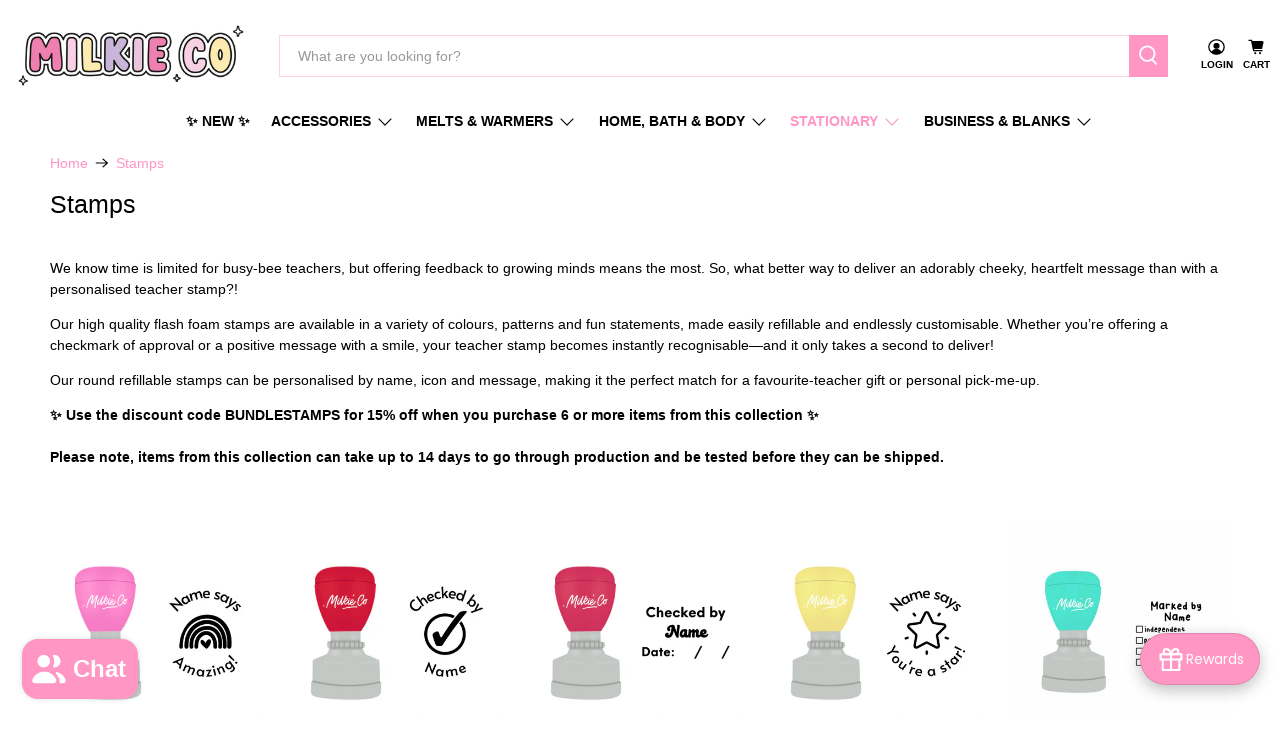

--- FILE ---
content_type: text/html; charset=utf-8
request_url: https://www.milkieco.com/collections/stamps/Personalised-Stamps
body_size: 80884
content:


 <!doctype html>
<html class="no-js no-touch" lang="en">
<head> <script>class RocketLazyLoadScripts{constructor(e){this.triggerEvents=e,this.eventOptions={passive:!0},this.userEventListener=this.triggerListener.bind(this),this.delayedScripts={normal:[],async:[],defer:[]},this.allJQueries=[]}_addUserInteractionListener(e){this.triggerEvents.forEach((t=>window.addEventListener(t,e.userEventListener,e.eventOptions)))}_removeUserInteractionListener(e){this.triggerEvents.forEach((t=>window.removeEventListener(t,e.userEventListener,e.eventOptions)))}triggerListener(){this._removeUserInteractionListener(this),"loading"===document.readyState?document.addEventListener("DOMContentLoaded",this._loadEverythingNow.bind(this)):this._loadEverythingNow()}async _loadEverythingNow(){this._delayEventListeners(),this._delayJQueryReady(this),this._handleDocumentWrite(),this._registerAllDelayedScripts(),this._preloadAllScripts(),await this._loadScriptsFromList(this.delayedScripts.normal),await this._loadScriptsFromList(this.delayedScripts.defer),await this._loadScriptsFromList(this.delayedScripts.async),await this._triggerDOMContentLoaded(),await this._triggerWindowLoad(),window.dispatchEvent(new Event("rocket-allScriptsLoaded"))}_registerAllDelayedScripts(){document.querySelectorAll("script[type=rocketlazyloadscript]").forEach((e=>{e.hasAttribute("src")?e.hasAttribute("async")&&!1!==e.async?this.delayedScripts.async.push(e):e.hasAttribute("defer")&&!1!==e.defer||"module"===e.getAttribute("data-rocket-type")?this.delayedScripts.defer.push(e):this.delayedScripts.normal.push(e):this.delayedScripts.normal.push(e)}))}async _transformScript(e){return await this._requestAnimFrame(),new Promise((t=>{const n=document.createElement("script");let r;[...e.attributes].forEach((e=>{let t=e.nodeName;"type"!==t&&("data-rocket-type"===t&&(t="type",r=e.nodeValue),n.setAttribute(t,e.nodeValue))})),e.hasAttribute("src")?(n.addEventListener("load",t),n.addEventListener("error",t)):(n.text=e.text,t()),e.parentNode.replaceChild(n,e)}))}async _loadScriptsFromList(e){const t=e.shift();return t?(await this._transformScript(t),this._loadScriptsFromList(e)):Promise.resolve()}_preloadAllScripts(){var e=document.createDocumentFragment();[...this.delayedScripts.normal,...this.delayedScripts.defer,...this.delayedScripts.async].forEach((t=>{const n=t.getAttribute("src");if(n){const t=document.createElement("link");t.href=n,t.rel="preload",t.as="script",e.appendChild(t)}})),document.head.appendChild(e)}_delayEventListeners(){let e={};function t(t,n){!function(t){function n(n){return e[t].eventsToRewrite.indexOf(n)>=0?"rocket-"+n:n}e[t]||(e[t]={originalFunctions:{add:t.addEventListener,remove:t.removeEventListener},eventsToRewrite:[]},t.addEventListener=function(){arguments[0]=n(arguments[0]),e[t].originalFunctions.add.apply(t,arguments)},t.removeEventListener=function(){arguments[0]=n(arguments[0]),e[t].originalFunctions.remove.apply(t,arguments)})}(t),e[t].eventsToRewrite.push(n)}function n(e,t){let n=e[t];Object.defineProperty(e,t,{get:()=>n||function(){},set(r){e["rocket"+t]=n=r}})}t(document,"DOMContentLoaded"),t(window,"DOMContentLoaded"),t(window,"load"),t(window,"pageshow"),t(document,"readystatechange"),n(document,"onreadystatechange"),n(window,"onload"),n(window,"onpageshow")}_delayJQueryReady(e){let t=window.jQuery;Object.defineProperty(window,"jQuery",{get:()=>t,set(n){if(n&&n.fn&&!e.allJQueries.includes(n)){n.fn.ready=n.fn.init.prototype.ready=function(t){e.domReadyFired?t.bind(document)(n):document.addEventListener("rocket-DOMContentLoaded",(()=>t.bind(document)(n)))};const t=n.fn.on;n.fn.on=n.fn.init.prototype.on=function(){if(this[0]===window){function e(e){return e.split(" ").map((e=>"load"===e||0===e.indexOf("load.")?"rocket-jquery-load":e)).join(" ")}"string"==typeof arguments[0]||arguments[0]instanceof String?arguments[0]=e(arguments[0]):"object"==typeof arguments[0]&&Object.keys(arguments[0]).forEach((t=>{delete Object.assign(arguments[0],{[e(t)]:arguments[0][t]})[t]}))}return t.apply(this,arguments),this},e.allJQueries.push(n)}t=n}})}async _triggerDOMContentLoaded(){this.domReadyFired=!0,await this._requestAnimFrame(),document.dispatchEvent(new Event("rocket-DOMContentLoaded")),await this._requestAnimFrame(),window.dispatchEvent(new Event("rocket-DOMContentLoaded")),await this._requestAnimFrame(),document.dispatchEvent(new Event("rocket-readystatechange")),await this._requestAnimFrame(),document.rocketonreadystatechange&&document.rocketonreadystatechange()}async _triggerWindowLoad(){await this._requestAnimFrame(),window.dispatchEvent(new Event("rocket-load")),await this._requestAnimFrame(),window.rocketonload&&window.rocketonload(),await this._requestAnimFrame(),this.allJQueries.forEach((e=>e(window).trigger("rocket-jquery-load"))),window.dispatchEvent(new Event("rocket-pageshow")),await this._requestAnimFrame(),window.rocketonpageshow&&window.rocketonpageshow()}_handleDocumentWrite(){const e=new Map;document.write=document.writeln=function(t){const n=document.currentScript,r=document.createRange(),i=n.parentElement;let o=e.get(n);void 0===o&&(o=n.nextSibling,e.set(n,o));const a=document.createDocumentFragment();r.setStart(a,0),a.appendChild(r.createContextualFragment(t)),i.insertBefore(a,o)}}async _requestAnimFrame(){return new Promise((e=>requestAnimationFrame(e)))}static run(){const e=new RocketLazyLoadScripts(["keydown","mousemove","touchmove","touchstart","touchend","wheel"]);e._addUserInteractionListener(e)}}RocketLazyLoadScripts.run();</script> <meta charset="utf-8"> <meta http-equiv="cleartype" content="on"> <meta name="robots" content="index,follow"> <meta name="viewport" content="width=device-width,initial-scale=1"> <meta name="theme-color" content="#ffffff"> <link rel="canonical" href="https://www.milkieco.com/collections/stamps/personalised-stamps"><title>Stamps Tagged "Personalised Stamps" - Milkie Co</title> <!-- DNS prefetches --> <link rel="dns-prefetch" href="https://cdn.shopify.com"> <link rel="dns-prefetch" href="https://fonts.shopify.com"> <link rel="dns-prefetch" href="https://monorail-edge.shopifysvc.com"> <link rel="dns-prefetch" href="https://ajax.googleapis.com"> <!-- Preconnects --> <link rel="preconnect" href="https://cdn.shopify.com" crossorigin> <link rel="preconnect" href="https://fonts.shopify.com" crossorigin> <link rel="preconnect" href="https://monorail-edge.shopifysvc.com"> <link rel="preconnect" href="https://ajax.googleapis.com"> <!-- Preloads --> <!-- Preload CSS --> <link rel="preload" href="//www.milkieco.com/cdn/shop/t/79/assets/fancybox.css?v=30466120580444283401747038090" as="style"> <link rel="preload" href="//www.milkieco.com/cdn/shop/t/79/assets/styles.css?v=183009874288774915961759333303" as="style"> <!-- Preload JS --> <link rel="preload" href="https://ajax.googleapis.com/ajax/libs/jquery/3.6.0/jquery.min.js" as="script"> <link rel="preload" href="//www.milkieco.com/cdn/shop/t/79/assets/vendors.js?v=105789364703734492431747038090" as="script"> <link rel="preload" href="//www.milkieco.com/cdn/shop/t/79/assets/utilities.js?v=178049412956046755721747038090" as="script"> <link rel="preload" href="//www.milkieco.com/cdn/shop/t/79/assets/app.js?v=81322670175719717591747038114" as="script"> <link rel="preload" href="/services/javascripts/currencies.js" as="script"> <link rel="preload" href="//www.milkieco.com/cdn/shop/t/79/assets/currencyConversion.js?v=131509219858779596601747038090" as="script"> <!-- CSS for Flex --> <link rel="stylesheet" href="//www.milkieco.com/cdn/shop/t/79/assets/fancybox.css?v=30466120580444283401747038090"> <link rel="stylesheet" href="//www.milkieco.com/cdn/shop/t/79/assets/styles.css?v=183009874288774915961759333303"> <script>
    window.PXUTheme = window.PXUTheme || {};
    window.PXUTheme.version = '5.3.2';
    window.PXUTheme.name = 'Flex';</script> <script>
    

window.PXUTheme = window.PXUTheme || {};


window.PXUTheme.info = {
  name: 'Flex',
  version: '3.0.0'
}


window.PXUTheme.currency = {};
window.PXUTheme.currency.show_multiple_currencies = false;
window.PXUTheme.currency.presentment_currency = "AUD";
window.PXUTheme.currency.default_currency = "AUD";
window.PXUTheme.currency.display_format = "money_with_currency_format";
window.PXUTheme.currency.money_format = "${{amount}} AUD";
window.PXUTheme.currency.money_format_no_currency = "${{amount}}";
window.PXUTheme.currency.money_format_currency = "${{amount}} AUD";
window.PXUTheme.currency.native_multi_currency = true;
window.PXUTheme.currency.iso_code = "AUD";
window.PXUTheme.currency.symbol = "$";



window.PXUTheme.allCountryOptionTags = "\u003coption value=\"Australia\" data-provinces=\"[[\u0026quot;Australian Capital Territory\u0026quot;,\u0026quot;Australian Capital Territory\u0026quot;],[\u0026quot;New South Wales\u0026quot;,\u0026quot;New South Wales\u0026quot;],[\u0026quot;Northern Territory\u0026quot;,\u0026quot;Northern Territory\u0026quot;],[\u0026quot;Queensland\u0026quot;,\u0026quot;Queensland\u0026quot;],[\u0026quot;South Australia\u0026quot;,\u0026quot;South Australia\u0026quot;],[\u0026quot;Tasmania\u0026quot;,\u0026quot;Tasmania\u0026quot;],[\u0026quot;Victoria\u0026quot;,\u0026quot;Victoria\u0026quot;],[\u0026quot;Western Australia\u0026quot;,\u0026quot;Western Australia\u0026quot;]]\"\u003eAustralia\u003c\/option\u003e\n\u003coption value=\"New Zealand\" data-provinces=\"[[\u0026quot;Auckland\u0026quot;,\u0026quot;Auckland\u0026quot;],[\u0026quot;Bay of Plenty\u0026quot;,\u0026quot;Bay of Plenty\u0026quot;],[\u0026quot;Canterbury\u0026quot;,\u0026quot;Canterbury\u0026quot;],[\u0026quot;Chatham Islands\u0026quot;,\u0026quot;Chatham Islands\u0026quot;],[\u0026quot;Gisborne\u0026quot;,\u0026quot;Gisborne\u0026quot;],[\u0026quot;Hawke\u0026#39;s Bay\u0026quot;,\u0026quot;Hawke’s Bay\u0026quot;],[\u0026quot;Manawatu-Wanganui\u0026quot;,\u0026quot;Manawatū-Whanganui\u0026quot;],[\u0026quot;Marlborough\u0026quot;,\u0026quot;Marlborough\u0026quot;],[\u0026quot;Nelson\u0026quot;,\u0026quot;Nelson\u0026quot;],[\u0026quot;Northland\u0026quot;,\u0026quot;Northland\u0026quot;],[\u0026quot;Otago\u0026quot;,\u0026quot;Otago\u0026quot;],[\u0026quot;Southland\u0026quot;,\u0026quot;Southland\u0026quot;],[\u0026quot;Taranaki\u0026quot;,\u0026quot;Taranaki\u0026quot;],[\u0026quot;Tasman\u0026quot;,\u0026quot;Tasman\u0026quot;],[\u0026quot;Waikato\u0026quot;,\u0026quot;Waikato\u0026quot;],[\u0026quot;Wellington\u0026quot;,\u0026quot;Wellington\u0026quot;],[\u0026quot;West Coast\u0026quot;,\u0026quot;West Coast\u0026quot;]]\"\u003eNew Zealand\u003c\/option\u003e\n\u003coption value=\"---\" data-provinces=\"[]\"\u003e---\u003c\/option\u003e\n\u003coption value=\"Afghanistan\" data-provinces=\"[]\"\u003eAfghanistan\u003c\/option\u003e\n\u003coption value=\"Aland Islands\" data-provinces=\"[]\"\u003eÅland Islands\u003c\/option\u003e\n\u003coption value=\"Albania\" data-provinces=\"[]\"\u003eAlbania\u003c\/option\u003e\n\u003coption value=\"Algeria\" data-provinces=\"[]\"\u003eAlgeria\u003c\/option\u003e\n\u003coption value=\"Andorra\" data-provinces=\"[]\"\u003eAndorra\u003c\/option\u003e\n\u003coption value=\"Angola\" data-provinces=\"[]\"\u003eAngola\u003c\/option\u003e\n\u003coption value=\"Anguilla\" data-provinces=\"[]\"\u003eAnguilla\u003c\/option\u003e\n\u003coption value=\"Antigua And Barbuda\" data-provinces=\"[]\"\u003eAntigua \u0026 Barbuda\u003c\/option\u003e\n\u003coption value=\"Argentina\" data-provinces=\"[[\u0026quot;Buenos Aires\u0026quot;,\u0026quot;Buenos Aires Province\u0026quot;],[\u0026quot;Catamarca\u0026quot;,\u0026quot;Catamarca\u0026quot;],[\u0026quot;Chaco\u0026quot;,\u0026quot;Chaco\u0026quot;],[\u0026quot;Chubut\u0026quot;,\u0026quot;Chubut\u0026quot;],[\u0026quot;Ciudad Autónoma de Buenos Aires\u0026quot;,\u0026quot;Buenos Aires (Autonomous City)\u0026quot;],[\u0026quot;Corrientes\u0026quot;,\u0026quot;Corrientes\u0026quot;],[\u0026quot;Córdoba\u0026quot;,\u0026quot;Córdoba\u0026quot;],[\u0026quot;Entre Ríos\u0026quot;,\u0026quot;Entre Ríos\u0026quot;],[\u0026quot;Formosa\u0026quot;,\u0026quot;Formosa\u0026quot;],[\u0026quot;Jujuy\u0026quot;,\u0026quot;Jujuy\u0026quot;],[\u0026quot;La Pampa\u0026quot;,\u0026quot;La Pampa\u0026quot;],[\u0026quot;La Rioja\u0026quot;,\u0026quot;La Rioja\u0026quot;],[\u0026quot;Mendoza\u0026quot;,\u0026quot;Mendoza\u0026quot;],[\u0026quot;Misiones\u0026quot;,\u0026quot;Misiones\u0026quot;],[\u0026quot;Neuquén\u0026quot;,\u0026quot;Neuquén\u0026quot;],[\u0026quot;Río Negro\u0026quot;,\u0026quot;Río Negro\u0026quot;],[\u0026quot;Salta\u0026quot;,\u0026quot;Salta\u0026quot;],[\u0026quot;San Juan\u0026quot;,\u0026quot;San Juan\u0026quot;],[\u0026quot;San Luis\u0026quot;,\u0026quot;San Luis\u0026quot;],[\u0026quot;Santa Cruz\u0026quot;,\u0026quot;Santa Cruz\u0026quot;],[\u0026quot;Santa Fe\u0026quot;,\u0026quot;Santa Fe\u0026quot;],[\u0026quot;Santiago Del Estero\u0026quot;,\u0026quot;Santiago del Estero\u0026quot;],[\u0026quot;Tierra Del Fuego\u0026quot;,\u0026quot;Tierra del Fuego\u0026quot;],[\u0026quot;Tucumán\u0026quot;,\u0026quot;Tucumán\u0026quot;]]\"\u003eArgentina\u003c\/option\u003e\n\u003coption value=\"Armenia\" data-provinces=\"[]\"\u003eArmenia\u003c\/option\u003e\n\u003coption value=\"Aruba\" data-provinces=\"[]\"\u003eAruba\u003c\/option\u003e\n\u003coption value=\"Ascension Island\" data-provinces=\"[]\"\u003eAscension Island\u003c\/option\u003e\n\u003coption value=\"Australia\" data-provinces=\"[[\u0026quot;Australian Capital Territory\u0026quot;,\u0026quot;Australian Capital Territory\u0026quot;],[\u0026quot;New South Wales\u0026quot;,\u0026quot;New South Wales\u0026quot;],[\u0026quot;Northern Territory\u0026quot;,\u0026quot;Northern Territory\u0026quot;],[\u0026quot;Queensland\u0026quot;,\u0026quot;Queensland\u0026quot;],[\u0026quot;South Australia\u0026quot;,\u0026quot;South Australia\u0026quot;],[\u0026quot;Tasmania\u0026quot;,\u0026quot;Tasmania\u0026quot;],[\u0026quot;Victoria\u0026quot;,\u0026quot;Victoria\u0026quot;],[\u0026quot;Western Australia\u0026quot;,\u0026quot;Western Australia\u0026quot;]]\"\u003eAustralia\u003c\/option\u003e\n\u003coption value=\"Austria\" data-provinces=\"[]\"\u003eAustria\u003c\/option\u003e\n\u003coption value=\"Azerbaijan\" data-provinces=\"[]\"\u003eAzerbaijan\u003c\/option\u003e\n\u003coption value=\"Bahamas\" data-provinces=\"[]\"\u003eBahamas\u003c\/option\u003e\n\u003coption value=\"Bahrain\" data-provinces=\"[]\"\u003eBahrain\u003c\/option\u003e\n\u003coption value=\"Bangladesh\" data-provinces=\"[]\"\u003eBangladesh\u003c\/option\u003e\n\u003coption value=\"Barbados\" data-provinces=\"[]\"\u003eBarbados\u003c\/option\u003e\n\u003coption value=\"Belarus\" data-provinces=\"[]\"\u003eBelarus\u003c\/option\u003e\n\u003coption value=\"Belgium\" data-provinces=\"[]\"\u003eBelgium\u003c\/option\u003e\n\u003coption value=\"Belize\" data-provinces=\"[]\"\u003eBelize\u003c\/option\u003e\n\u003coption value=\"Benin\" data-provinces=\"[]\"\u003eBenin\u003c\/option\u003e\n\u003coption value=\"Bermuda\" data-provinces=\"[]\"\u003eBermuda\u003c\/option\u003e\n\u003coption value=\"Bhutan\" data-provinces=\"[]\"\u003eBhutan\u003c\/option\u003e\n\u003coption value=\"Bolivia\" data-provinces=\"[]\"\u003eBolivia\u003c\/option\u003e\n\u003coption value=\"Bosnia And Herzegovina\" data-provinces=\"[]\"\u003eBosnia \u0026 Herzegovina\u003c\/option\u003e\n\u003coption value=\"Botswana\" data-provinces=\"[]\"\u003eBotswana\u003c\/option\u003e\n\u003coption value=\"Brazil\" data-provinces=\"[[\u0026quot;Acre\u0026quot;,\u0026quot;Acre\u0026quot;],[\u0026quot;Alagoas\u0026quot;,\u0026quot;Alagoas\u0026quot;],[\u0026quot;Amapá\u0026quot;,\u0026quot;Amapá\u0026quot;],[\u0026quot;Amazonas\u0026quot;,\u0026quot;Amazonas\u0026quot;],[\u0026quot;Bahia\u0026quot;,\u0026quot;Bahia\u0026quot;],[\u0026quot;Ceará\u0026quot;,\u0026quot;Ceará\u0026quot;],[\u0026quot;Distrito Federal\u0026quot;,\u0026quot;Federal District\u0026quot;],[\u0026quot;Espírito Santo\u0026quot;,\u0026quot;Espírito Santo\u0026quot;],[\u0026quot;Goiás\u0026quot;,\u0026quot;Goiás\u0026quot;],[\u0026quot;Maranhão\u0026quot;,\u0026quot;Maranhão\u0026quot;],[\u0026quot;Mato Grosso\u0026quot;,\u0026quot;Mato Grosso\u0026quot;],[\u0026quot;Mato Grosso do Sul\u0026quot;,\u0026quot;Mato Grosso do Sul\u0026quot;],[\u0026quot;Minas Gerais\u0026quot;,\u0026quot;Minas Gerais\u0026quot;],[\u0026quot;Paraná\u0026quot;,\u0026quot;Paraná\u0026quot;],[\u0026quot;Paraíba\u0026quot;,\u0026quot;Paraíba\u0026quot;],[\u0026quot;Pará\u0026quot;,\u0026quot;Pará\u0026quot;],[\u0026quot;Pernambuco\u0026quot;,\u0026quot;Pernambuco\u0026quot;],[\u0026quot;Piauí\u0026quot;,\u0026quot;Piauí\u0026quot;],[\u0026quot;Rio Grande do Norte\u0026quot;,\u0026quot;Rio Grande do Norte\u0026quot;],[\u0026quot;Rio Grande do Sul\u0026quot;,\u0026quot;Rio Grande do Sul\u0026quot;],[\u0026quot;Rio de Janeiro\u0026quot;,\u0026quot;Rio de Janeiro\u0026quot;],[\u0026quot;Rondônia\u0026quot;,\u0026quot;Rondônia\u0026quot;],[\u0026quot;Roraima\u0026quot;,\u0026quot;Roraima\u0026quot;],[\u0026quot;Santa Catarina\u0026quot;,\u0026quot;Santa Catarina\u0026quot;],[\u0026quot;Sergipe\u0026quot;,\u0026quot;Sergipe\u0026quot;],[\u0026quot;São Paulo\u0026quot;,\u0026quot;São Paulo\u0026quot;],[\u0026quot;Tocantins\u0026quot;,\u0026quot;Tocantins\u0026quot;]]\"\u003eBrazil\u003c\/option\u003e\n\u003coption value=\"British Indian Ocean Territory\" data-provinces=\"[]\"\u003eBritish Indian Ocean Territory\u003c\/option\u003e\n\u003coption value=\"Virgin Islands, British\" data-provinces=\"[]\"\u003eBritish Virgin Islands\u003c\/option\u003e\n\u003coption value=\"Brunei\" data-provinces=\"[]\"\u003eBrunei\u003c\/option\u003e\n\u003coption value=\"Bulgaria\" data-provinces=\"[]\"\u003eBulgaria\u003c\/option\u003e\n\u003coption value=\"Burkina Faso\" data-provinces=\"[]\"\u003eBurkina Faso\u003c\/option\u003e\n\u003coption value=\"Burundi\" data-provinces=\"[]\"\u003eBurundi\u003c\/option\u003e\n\u003coption value=\"Cambodia\" data-provinces=\"[]\"\u003eCambodia\u003c\/option\u003e\n\u003coption value=\"Republic of Cameroon\" data-provinces=\"[]\"\u003eCameroon\u003c\/option\u003e\n\u003coption value=\"Canada\" data-provinces=\"[[\u0026quot;Alberta\u0026quot;,\u0026quot;Alberta\u0026quot;],[\u0026quot;British Columbia\u0026quot;,\u0026quot;British Columbia\u0026quot;],[\u0026quot;Manitoba\u0026quot;,\u0026quot;Manitoba\u0026quot;],[\u0026quot;New Brunswick\u0026quot;,\u0026quot;New Brunswick\u0026quot;],[\u0026quot;Newfoundland and Labrador\u0026quot;,\u0026quot;Newfoundland and Labrador\u0026quot;],[\u0026quot;Northwest Territories\u0026quot;,\u0026quot;Northwest Territories\u0026quot;],[\u0026quot;Nova Scotia\u0026quot;,\u0026quot;Nova Scotia\u0026quot;],[\u0026quot;Nunavut\u0026quot;,\u0026quot;Nunavut\u0026quot;],[\u0026quot;Ontario\u0026quot;,\u0026quot;Ontario\u0026quot;],[\u0026quot;Prince Edward Island\u0026quot;,\u0026quot;Prince Edward Island\u0026quot;],[\u0026quot;Quebec\u0026quot;,\u0026quot;Quebec\u0026quot;],[\u0026quot;Saskatchewan\u0026quot;,\u0026quot;Saskatchewan\u0026quot;],[\u0026quot;Yukon\u0026quot;,\u0026quot;Yukon\u0026quot;]]\"\u003eCanada\u003c\/option\u003e\n\u003coption value=\"Cape Verde\" data-provinces=\"[]\"\u003eCape Verde\u003c\/option\u003e\n\u003coption value=\"Caribbean Netherlands\" data-provinces=\"[]\"\u003eCaribbean Netherlands\u003c\/option\u003e\n\u003coption value=\"Cayman Islands\" data-provinces=\"[]\"\u003eCayman Islands\u003c\/option\u003e\n\u003coption value=\"Central African Republic\" data-provinces=\"[]\"\u003eCentral African Republic\u003c\/option\u003e\n\u003coption value=\"Chad\" data-provinces=\"[]\"\u003eChad\u003c\/option\u003e\n\u003coption value=\"Chile\" data-provinces=\"[[\u0026quot;Antofagasta\u0026quot;,\u0026quot;Antofagasta\u0026quot;],[\u0026quot;Araucanía\u0026quot;,\u0026quot;Araucanía\u0026quot;],[\u0026quot;Arica and Parinacota\u0026quot;,\u0026quot;Arica y Parinacota\u0026quot;],[\u0026quot;Atacama\u0026quot;,\u0026quot;Atacama\u0026quot;],[\u0026quot;Aysén\u0026quot;,\u0026quot;Aysén\u0026quot;],[\u0026quot;Biobío\u0026quot;,\u0026quot;Bío Bío\u0026quot;],[\u0026quot;Coquimbo\u0026quot;,\u0026quot;Coquimbo\u0026quot;],[\u0026quot;Los Lagos\u0026quot;,\u0026quot;Los Lagos\u0026quot;],[\u0026quot;Los Ríos\u0026quot;,\u0026quot;Los Ríos\u0026quot;],[\u0026quot;Magallanes\u0026quot;,\u0026quot;Magallanes Region\u0026quot;],[\u0026quot;Maule\u0026quot;,\u0026quot;Maule\u0026quot;],[\u0026quot;O\u0026#39;Higgins\u0026quot;,\u0026quot;Libertador General Bernardo O’Higgins\u0026quot;],[\u0026quot;Santiago\u0026quot;,\u0026quot;Santiago Metropolitan\u0026quot;],[\u0026quot;Tarapacá\u0026quot;,\u0026quot;Tarapacá\u0026quot;],[\u0026quot;Valparaíso\u0026quot;,\u0026quot;Valparaíso\u0026quot;],[\u0026quot;Ñuble\u0026quot;,\u0026quot;Ñuble\u0026quot;]]\"\u003eChile\u003c\/option\u003e\n\u003coption value=\"China\" data-provinces=\"[[\u0026quot;Anhui\u0026quot;,\u0026quot;Anhui\u0026quot;],[\u0026quot;Beijing\u0026quot;,\u0026quot;Beijing\u0026quot;],[\u0026quot;Chongqing\u0026quot;,\u0026quot;Chongqing\u0026quot;],[\u0026quot;Fujian\u0026quot;,\u0026quot;Fujian\u0026quot;],[\u0026quot;Gansu\u0026quot;,\u0026quot;Gansu\u0026quot;],[\u0026quot;Guangdong\u0026quot;,\u0026quot;Guangdong\u0026quot;],[\u0026quot;Guangxi\u0026quot;,\u0026quot;Guangxi\u0026quot;],[\u0026quot;Guizhou\u0026quot;,\u0026quot;Guizhou\u0026quot;],[\u0026quot;Hainan\u0026quot;,\u0026quot;Hainan\u0026quot;],[\u0026quot;Hebei\u0026quot;,\u0026quot;Hebei\u0026quot;],[\u0026quot;Heilongjiang\u0026quot;,\u0026quot;Heilongjiang\u0026quot;],[\u0026quot;Henan\u0026quot;,\u0026quot;Henan\u0026quot;],[\u0026quot;Hubei\u0026quot;,\u0026quot;Hubei\u0026quot;],[\u0026quot;Hunan\u0026quot;,\u0026quot;Hunan\u0026quot;],[\u0026quot;Inner Mongolia\u0026quot;,\u0026quot;Inner Mongolia\u0026quot;],[\u0026quot;Jiangsu\u0026quot;,\u0026quot;Jiangsu\u0026quot;],[\u0026quot;Jiangxi\u0026quot;,\u0026quot;Jiangxi\u0026quot;],[\u0026quot;Jilin\u0026quot;,\u0026quot;Jilin\u0026quot;],[\u0026quot;Liaoning\u0026quot;,\u0026quot;Liaoning\u0026quot;],[\u0026quot;Ningxia\u0026quot;,\u0026quot;Ningxia\u0026quot;],[\u0026quot;Qinghai\u0026quot;,\u0026quot;Qinghai\u0026quot;],[\u0026quot;Shaanxi\u0026quot;,\u0026quot;Shaanxi\u0026quot;],[\u0026quot;Shandong\u0026quot;,\u0026quot;Shandong\u0026quot;],[\u0026quot;Shanghai\u0026quot;,\u0026quot;Shanghai\u0026quot;],[\u0026quot;Shanxi\u0026quot;,\u0026quot;Shanxi\u0026quot;],[\u0026quot;Sichuan\u0026quot;,\u0026quot;Sichuan\u0026quot;],[\u0026quot;Tianjin\u0026quot;,\u0026quot;Tianjin\u0026quot;],[\u0026quot;Xinjiang\u0026quot;,\u0026quot;Xinjiang\u0026quot;],[\u0026quot;Xizang\u0026quot;,\u0026quot;Tibet\u0026quot;],[\u0026quot;Yunnan\u0026quot;,\u0026quot;Yunnan\u0026quot;],[\u0026quot;Zhejiang\u0026quot;,\u0026quot;Zhejiang\u0026quot;]]\"\u003eChina\u003c\/option\u003e\n\u003coption value=\"Christmas Island\" data-provinces=\"[]\"\u003eChristmas Island\u003c\/option\u003e\n\u003coption value=\"Cocos (Keeling) Islands\" data-provinces=\"[]\"\u003eCocos (Keeling) Islands\u003c\/option\u003e\n\u003coption value=\"Colombia\" data-provinces=\"[[\u0026quot;Amazonas\u0026quot;,\u0026quot;Amazonas\u0026quot;],[\u0026quot;Antioquia\u0026quot;,\u0026quot;Antioquia\u0026quot;],[\u0026quot;Arauca\u0026quot;,\u0026quot;Arauca\u0026quot;],[\u0026quot;Atlántico\u0026quot;,\u0026quot;Atlántico\u0026quot;],[\u0026quot;Bogotá, D.C.\u0026quot;,\u0026quot;Capital District\u0026quot;],[\u0026quot;Bolívar\u0026quot;,\u0026quot;Bolívar\u0026quot;],[\u0026quot;Boyacá\u0026quot;,\u0026quot;Boyacá\u0026quot;],[\u0026quot;Caldas\u0026quot;,\u0026quot;Caldas\u0026quot;],[\u0026quot;Caquetá\u0026quot;,\u0026quot;Caquetá\u0026quot;],[\u0026quot;Casanare\u0026quot;,\u0026quot;Casanare\u0026quot;],[\u0026quot;Cauca\u0026quot;,\u0026quot;Cauca\u0026quot;],[\u0026quot;Cesar\u0026quot;,\u0026quot;Cesar\u0026quot;],[\u0026quot;Chocó\u0026quot;,\u0026quot;Chocó\u0026quot;],[\u0026quot;Cundinamarca\u0026quot;,\u0026quot;Cundinamarca\u0026quot;],[\u0026quot;Córdoba\u0026quot;,\u0026quot;Córdoba\u0026quot;],[\u0026quot;Guainía\u0026quot;,\u0026quot;Guainía\u0026quot;],[\u0026quot;Guaviare\u0026quot;,\u0026quot;Guaviare\u0026quot;],[\u0026quot;Huila\u0026quot;,\u0026quot;Huila\u0026quot;],[\u0026quot;La Guajira\u0026quot;,\u0026quot;La Guajira\u0026quot;],[\u0026quot;Magdalena\u0026quot;,\u0026quot;Magdalena\u0026quot;],[\u0026quot;Meta\u0026quot;,\u0026quot;Meta\u0026quot;],[\u0026quot;Nariño\u0026quot;,\u0026quot;Nariño\u0026quot;],[\u0026quot;Norte de Santander\u0026quot;,\u0026quot;Norte de Santander\u0026quot;],[\u0026quot;Putumayo\u0026quot;,\u0026quot;Putumayo\u0026quot;],[\u0026quot;Quindío\u0026quot;,\u0026quot;Quindío\u0026quot;],[\u0026quot;Risaralda\u0026quot;,\u0026quot;Risaralda\u0026quot;],[\u0026quot;San Andrés, Providencia y Santa Catalina\u0026quot;,\u0026quot;San Andrés \\u0026 Providencia\u0026quot;],[\u0026quot;Santander\u0026quot;,\u0026quot;Santander\u0026quot;],[\u0026quot;Sucre\u0026quot;,\u0026quot;Sucre\u0026quot;],[\u0026quot;Tolima\u0026quot;,\u0026quot;Tolima\u0026quot;],[\u0026quot;Valle del Cauca\u0026quot;,\u0026quot;Valle del Cauca\u0026quot;],[\u0026quot;Vaupés\u0026quot;,\u0026quot;Vaupés\u0026quot;],[\u0026quot;Vichada\u0026quot;,\u0026quot;Vichada\u0026quot;]]\"\u003eColombia\u003c\/option\u003e\n\u003coption value=\"Comoros\" data-provinces=\"[]\"\u003eComoros\u003c\/option\u003e\n\u003coption value=\"Congo\" data-provinces=\"[]\"\u003eCongo - Brazzaville\u003c\/option\u003e\n\u003coption value=\"Congo, The Democratic Republic Of The\" data-provinces=\"[]\"\u003eCongo - Kinshasa\u003c\/option\u003e\n\u003coption value=\"Cook Islands\" data-provinces=\"[]\"\u003eCook Islands\u003c\/option\u003e\n\u003coption value=\"Costa Rica\" data-provinces=\"[[\u0026quot;Alajuela\u0026quot;,\u0026quot;Alajuela\u0026quot;],[\u0026quot;Cartago\u0026quot;,\u0026quot;Cartago\u0026quot;],[\u0026quot;Guanacaste\u0026quot;,\u0026quot;Guanacaste\u0026quot;],[\u0026quot;Heredia\u0026quot;,\u0026quot;Heredia\u0026quot;],[\u0026quot;Limón\u0026quot;,\u0026quot;Limón\u0026quot;],[\u0026quot;Puntarenas\u0026quot;,\u0026quot;Puntarenas\u0026quot;],[\u0026quot;San José\u0026quot;,\u0026quot;San José\u0026quot;]]\"\u003eCosta Rica\u003c\/option\u003e\n\u003coption value=\"Croatia\" data-provinces=\"[]\"\u003eCroatia\u003c\/option\u003e\n\u003coption value=\"Curaçao\" data-provinces=\"[]\"\u003eCuraçao\u003c\/option\u003e\n\u003coption value=\"Cyprus\" data-provinces=\"[]\"\u003eCyprus\u003c\/option\u003e\n\u003coption value=\"Czech Republic\" data-provinces=\"[]\"\u003eCzechia\u003c\/option\u003e\n\u003coption value=\"Côte d'Ivoire\" data-provinces=\"[]\"\u003eCôte d’Ivoire\u003c\/option\u003e\n\u003coption value=\"Denmark\" data-provinces=\"[]\"\u003eDenmark\u003c\/option\u003e\n\u003coption value=\"Djibouti\" data-provinces=\"[]\"\u003eDjibouti\u003c\/option\u003e\n\u003coption value=\"Dominica\" data-provinces=\"[]\"\u003eDominica\u003c\/option\u003e\n\u003coption value=\"Dominican Republic\" data-provinces=\"[]\"\u003eDominican Republic\u003c\/option\u003e\n\u003coption value=\"Ecuador\" data-provinces=\"[]\"\u003eEcuador\u003c\/option\u003e\n\u003coption value=\"Egypt\" data-provinces=\"[[\u0026quot;6th of October\u0026quot;,\u0026quot;6th of October\u0026quot;],[\u0026quot;Al Sharqia\u0026quot;,\u0026quot;Al Sharqia\u0026quot;],[\u0026quot;Alexandria\u0026quot;,\u0026quot;Alexandria\u0026quot;],[\u0026quot;Aswan\u0026quot;,\u0026quot;Aswan\u0026quot;],[\u0026quot;Asyut\u0026quot;,\u0026quot;Asyut\u0026quot;],[\u0026quot;Beheira\u0026quot;,\u0026quot;Beheira\u0026quot;],[\u0026quot;Beni Suef\u0026quot;,\u0026quot;Beni Suef\u0026quot;],[\u0026quot;Cairo\u0026quot;,\u0026quot;Cairo\u0026quot;],[\u0026quot;Dakahlia\u0026quot;,\u0026quot;Dakahlia\u0026quot;],[\u0026quot;Damietta\u0026quot;,\u0026quot;Damietta\u0026quot;],[\u0026quot;Faiyum\u0026quot;,\u0026quot;Faiyum\u0026quot;],[\u0026quot;Gharbia\u0026quot;,\u0026quot;Gharbia\u0026quot;],[\u0026quot;Giza\u0026quot;,\u0026quot;Giza\u0026quot;],[\u0026quot;Helwan\u0026quot;,\u0026quot;Helwan\u0026quot;],[\u0026quot;Ismailia\u0026quot;,\u0026quot;Ismailia\u0026quot;],[\u0026quot;Kafr el-Sheikh\u0026quot;,\u0026quot;Kafr el-Sheikh\u0026quot;],[\u0026quot;Luxor\u0026quot;,\u0026quot;Luxor\u0026quot;],[\u0026quot;Matrouh\u0026quot;,\u0026quot;Matrouh\u0026quot;],[\u0026quot;Minya\u0026quot;,\u0026quot;Minya\u0026quot;],[\u0026quot;Monufia\u0026quot;,\u0026quot;Monufia\u0026quot;],[\u0026quot;New Valley\u0026quot;,\u0026quot;New Valley\u0026quot;],[\u0026quot;North Sinai\u0026quot;,\u0026quot;North Sinai\u0026quot;],[\u0026quot;Port Said\u0026quot;,\u0026quot;Port Said\u0026quot;],[\u0026quot;Qalyubia\u0026quot;,\u0026quot;Qalyubia\u0026quot;],[\u0026quot;Qena\u0026quot;,\u0026quot;Qena\u0026quot;],[\u0026quot;Red Sea\u0026quot;,\u0026quot;Red Sea\u0026quot;],[\u0026quot;Sohag\u0026quot;,\u0026quot;Sohag\u0026quot;],[\u0026quot;South Sinai\u0026quot;,\u0026quot;South Sinai\u0026quot;],[\u0026quot;Suez\u0026quot;,\u0026quot;Suez\u0026quot;]]\"\u003eEgypt\u003c\/option\u003e\n\u003coption value=\"El Salvador\" data-provinces=\"[[\u0026quot;Ahuachapán\u0026quot;,\u0026quot;Ahuachapán\u0026quot;],[\u0026quot;Cabañas\u0026quot;,\u0026quot;Cabañas\u0026quot;],[\u0026quot;Chalatenango\u0026quot;,\u0026quot;Chalatenango\u0026quot;],[\u0026quot;Cuscatlán\u0026quot;,\u0026quot;Cuscatlán\u0026quot;],[\u0026quot;La Libertad\u0026quot;,\u0026quot;La Libertad\u0026quot;],[\u0026quot;La Paz\u0026quot;,\u0026quot;La Paz\u0026quot;],[\u0026quot;La Unión\u0026quot;,\u0026quot;La Unión\u0026quot;],[\u0026quot;Morazán\u0026quot;,\u0026quot;Morazán\u0026quot;],[\u0026quot;San Miguel\u0026quot;,\u0026quot;San Miguel\u0026quot;],[\u0026quot;San Salvador\u0026quot;,\u0026quot;San Salvador\u0026quot;],[\u0026quot;San Vicente\u0026quot;,\u0026quot;San Vicente\u0026quot;],[\u0026quot;Santa Ana\u0026quot;,\u0026quot;Santa Ana\u0026quot;],[\u0026quot;Sonsonate\u0026quot;,\u0026quot;Sonsonate\u0026quot;],[\u0026quot;Usulután\u0026quot;,\u0026quot;Usulután\u0026quot;]]\"\u003eEl Salvador\u003c\/option\u003e\n\u003coption value=\"Equatorial Guinea\" data-provinces=\"[]\"\u003eEquatorial Guinea\u003c\/option\u003e\n\u003coption value=\"Eritrea\" data-provinces=\"[]\"\u003eEritrea\u003c\/option\u003e\n\u003coption value=\"Estonia\" data-provinces=\"[]\"\u003eEstonia\u003c\/option\u003e\n\u003coption value=\"Eswatini\" data-provinces=\"[]\"\u003eEswatini\u003c\/option\u003e\n\u003coption value=\"Ethiopia\" data-provinces=\"[]\"\u003eEthiopia\u003c\/option\u003e\n\u003coption value=\"Falkland Islands (Malvinas)\" data-provinces=\"[]\"\u003eFalkland Islands\u003c\/option\u003e\n\u003coption value=\"Faroe Islands\" data-provinces=\"[]\"\u003eFaroe Islands\u003c\/option\u003e\n\u003coption value=\"Fiji\" data-provinces=\"[]\"\u003eFiji\u003c\/option\u003e\n\u003coption value=\"Finland\" data-provinces=\"[]\"\u003eFinland\u003c\/option\u003e\n\u003coption value=\"France\" data-provinces=\"[]\"\u003eFrance\u003c\/option\u003e\n\u003coption value=\"French Guiana\" data-provinces=\"[]\"\u003eFrench Guiana\u003c\/option\u003e\n\u003coption value=\"French Polynesia\" data-provinces=\"[]\"\u003eFrench Polynesia\u003c\/option\u003e\n\u003coption value=\"French Southern Territories\" data-provinces=\"[]\"\u003eFrench Southern Territories\u003c\/option\u003e\n\u003coption value=\"Gabon\" data-provinces=\"[]\"\u003eGabon\u003c\/option\u003e\n\u003coption value=\"Gambia\" data-provinces=\"[]\"\u003eGambia\u003c\/option\u003e\n\u003coption value=\"Georgia\" data-provinces=\"[]\"\u003eGeorgia\u003c\/option\u003e\n\u003coption value=\"Germany\" data-provinces=\"[]\"\u003eGermany\u003c\/option\u003e\n\u003coption value=\"Ghana\" data-provinces=\"[]\"\u003eGhana\u003c\/option\u003e\n\u003coption value=\"Gibraltar\" data-provinces=\"[]\"\u003eGibraltar\u003c\/option\u003e\n\u003coption value=\"Greece\" data-provinces=\"[]\"\u003eGreece\u003c\/option\u003e\n\u003coption value=\"Greenland\" data-provinces=\"[]\"\u003eGreenland\u003c\/option\u003e\n\u003coption value=\"Grenada\" data-provinces=\"[]\"\u003eGrenada\u003c\/option\u003e\n\u003coption value=\"Guadeloupe\" data-provinces=\"[]\"\u003eGuadeloupe\u003c\/option\u003e\n\u003coption value=\"Guatemala\" data-provinces=\"[[\u0026quot;Alta Verapaz\u0026quot;,\u0026quot;Alta Verapaz\u0026quot;],[\u0026quot;Baja Verapaz\u0026quot;,\u0026quot;Baja Verapaz\u0026quot;],[\u0026quot;Chimaltenango\u0026quot;,\u0026quot;Chimaltenango\u0026quot;],[\u0026quot;Chiquimula\u0026quot;,\u0026quot;Chiquimula\u0026quot;],[\u0026quot;El Progreso\u0026quot;,\u0026quot;El Progreso\u0026quot;],[\u0026quot;Escuintla\u0026quot;,\u0026quot;Escuintla\u0026quot;],[\u0026quot;Guatemala\u0026quot;,\u0026quot;Guatemala\u0026quot;],[\u0026quot;Huehuetenango\u0026quot;,\u0026quot;Huehuetenango\u0026quot;],[\u0026quot;Izabal\u0026quot;,\u0026quot;Izabal\u0026quot;],[\u0026quot;Jalapa\u0026quot;,\u0026quot;Jalapa\u0026quot;],[\u0026quot;Jutiapa\u0026quot;,\u0026quot;Jutiapa\u0026quot;],[\u0026quot;Petén\u0026quot;,\u0026quot;Petén\u0026quot;],[\u0026quot;Quetzaltenango\u0026quot;,\u0026quot;Quetzaltenango\u0026quot;],[\u0026quot;Quiché\u0026quot;,\u0026quot;Quiché\u0026quot;],[\u0026quot;Retalhuleu\u0026quot;,\u0026quot;Retalhuleu\u0026quot;],[\u0026quot;Sacatepéquez\u0026quot;,\u0026quot;Sacatepéquez\u0026quot;],[\u0026quot;San Marcos\u0026quot;,\u0026quot;San Marcos\u0026quot;],[\u0026quot;Santa Rosa\u0026quot;,\u0026quot;Santa Rosa\u0026quot;],[\u0026quot;Sololá\u0026quot;,\u0026quot;Sololá\u0026quot;],[\u0026quot;Suchitepéquez\u0026quot;,\u0026quot;Suchitepéquez\u0026quot;],[\u0026quot;Totonicapán\u0026quot;,\u0026quot;Totonicapán\u0026quot;],[\u0026quot;Zacapa\u0026quot;,\u0026quot;Zacapa\u0026quot;]]\"\u003eGuatemala\u003c\/option\u003e\n\u003coption value=\"Guernsey\" data-provinces=\"[]\"\u003eGuernsey\u003c\/option\u003e\n\u003coption value=\"Guinea\" data-provinces=\"[]\"\u003eGuinea\u003c\/option\u003e\n\u003coption value=\"Guinea Bissau\" data-provinces=\"[]\"\u003eGuinea-Bissau\u003c\/option\u003e\n\u003coption value=\"Guyana\" data-provinces=\"[]\"\u003eGuyana\u003c\/option\u003e\n\u003coption value=\"Haiti\" data-provinces=\"[]\"\u003eHaiti\u003c\/option\u003e\n\u003coption value=\"Honduras\" data-provinces=\"[]\"\u003eHonduras\u003c\/option\u003e\n\u003coption value=\"Hong Kong\" data-provinces=\"[[\u0026quot;Hong Kong Island\u0026quot;,\u0026quot;Hong Kong Island\u0026quot;],[\u0026quot;Kowloon\u0026quot;,\u0026quot;Kowloon\u0026quot;],[\u0026quot;New Territories\u0026quot;,\u0026quot;New Territories\u0026quot;]]\"\u003eHong Kong SAR\u003c\/option\u003e\n\u003coption value=\"Hungary\" data-provinces=\"[]\"\u003eHungary\u003c\/option\u003e\n\u003coption value=\"Iceland\" data-provinces=\"[]\"\u003eIceland\u003c\/option\u003e\n\u003coption value=\"India\" data-provinces=\"[[\u0026quot;Andaman and Nicobar Islands\u0026quot;,\u0026quot;Andaman and Nicobar Islands\u0026quot;],[\u0026quot;Andhra Pradesh\u0026quot;,\u0026quot;Andhra Pradesh\u0026quot;],[\u0026quot;Arunachal Pradesh\u0026quot;,\u0026quot;Arunachal Pradesh\u0026quot;],[\u0026quot;Assam\u0026quot;,\u0026quot;Assam\u0026quot;],[\u0026quot;Bihar\u0026quot;,\u0026quot;Bihar\u0026quot;],[\u0026quot;Chandigarh\u0026quot;,\u0026quot;Chandigarh\u0026quot;],[\u0026quot;Chhattisgarh\u0026quot;,\u0026quot;Chhattisgarh\u0026quot;],[\u0026quot;Dadra and Nagar Haveli\u0026quot;,\u0026quot;Dadra and Nagar Haveli\u0026quot;],[\u0026quot;Daman and Diu\u0026quot;,\u0026quot;Daman and Diu\u0026quot;],[\u0026quot;Delhi\u0026quot;,\u0026quot;Delhi\u0026quot;],[\u0026quot;Goa\u0026quot;,\u0026quot;Goa\u0026quot;],[\u0026quot;Gujarat\u0026quot;,\u0026quot;Gujarat\u0026quot;],[\u0026quot;Haryana\u0026quot;,\u0026quot;Haryana\u0026quot;],[\u0026quot;Himachal Pradesh\u0026quot;,\u0026quot;Himachal Pradesh\u0026quot;],[\u0026quot;Jammu and Kashmir\u0026quot;,\u0026quot;Jammu and Kashmir\u0026quot;],[\u0026quot;Jharkhand\u0026quot;,\u0026quot;Jharkhand\u0026quot;],[\u0026quot;Karnataka\u0026quot;,\u0026quot;Karnataka\u0026quot;],[\u0026quot;Kerala\u0026quot;,\u0026quot;Kerala\u0026quot;],[\u0026quot;Ladakh\u0026quot;,\u0026quot;Ladakh\u0026quot;],[\u0026quot;Lakshadweep\u0026quot;,\u0026quot;Lakshadweep\u0026quot;],[\u0026quot;Madhya Pradesh\u0026quot;,\u0026quot;Madhya Pradesh\u0026quot;],[\u0026quot;Maharashtra\u0026quot;,\u0026quot;Maharashtra\u0026quot;],[\u0026quot;Manipur\u0026quot;,\u0026quot;Manipur\u0026quot;],[\u0026quot;Meghalaya\u0026quot;,\u0026quot;Meghalaya\u0026quot;],[\u0026quot;Mizoram\u0026quot;,\u0026quot;Mizoram\u0026quot;],[\u0026quot;Nagaland\u0026quot;,\u0026quot;Nagaland\u0026quot;],[\u0026quot;Odisha\u0026quot;,\u0026quot;Odisha\u0026quot;],[\u0026quot;Puducherry\u0026quot;,\u0026quot;Puducherry\u0026quot;],[\u0026quot;Punjab\u0026quot;,\u0026quot;Punjab\u0026quot;],[\u0026quot;Rajasthan\u0026quot;,\u0026quot;Rajasthan\u0026quot;],[\u0026quot;Sikkim\u0026quot;,\u0026quot;Sikkim\u0026quot;],[\u0026quot;Tamil Nadu\u0026quot;,\u0026quot;Tamil Nadu\u0026quot;],[\u0026quot;Telangana\u0026quot;,\u0026quot;Telangana\u0026quot;],[\u0026quot;Tripura\u0026quot;,\u0026quot;Tripura\u0026quot;],[\u0026quot;Uttar Pradesh\u0026quot;,\u0026quot;Uttar Pradesh\u0026quot;],[\u0026quot;Uttarakhand\u0026quot;,\u0026quot;Uttarakhand\u0026quot;],[\u0026quot;West Bengal\u0026quot;,\u0026quot;West Bengal\u0026quot;]]\"\u003eIndia\u003c\/option\u003e\n\u003coption value=\"Indonesia\" data-provinces=\"[[\u0026quot;Aceh\u0026quot;,\u0026quot;Aceh\u0026quot;],[\u0026quot;Bali\u0026quot;,\u0026quot;Bali\u0026quot;],[\u0026quot;Bangka Belitung\u0026quot;,\u0026quot;Bangka–Belitung Islands\u0026quot;],[\u0026quot;Banten\u0026quot;,\u0026quot;Banten\u0026quot;],[\u0026quot;Bengkulu\u0026quot;,\u0026quot;Bengkulu\u0026quot;],[\u0026quot;Gorontalo\u0026quot;,\u0026quot;Gorontalo\u0026quot;],[\u0026quot;Jakarta\u0026quot;,\u0026quot;Jakarta\u0026quot;],[\u0026quot;Jambi\u0026quot;,\u0026quot;Jambi\u0026quot;],[\u0026quot;Jawa Barat\u0026quot;,\u0026quot;West Java\u0026quot;],[\u0026quot;Jawa Tengah\u0026quot;,\u0026quot;Central Java\u0026quot;],[\u0026quot;Jawa Timur\u0026quot;,\u0026quot;East Java\u0026quot;],[\u0026quot;Kalimantan Barat\u0026quot;,\u0026quot;West Kalimantan\u0026quot;],[\u0026quot;Kalimantan Selatan\u0026quot;,\u0026quot;South Kalimantan\u0026quot;],[\u0026quot;Kalimantan Tengah\u0026quot;,\u0026quot;Central Kalimantan\u0026quot;],[\u0026quot;Kalimantan Timur\u0026quot;,\u0026quot;East Kalimantan\u0026quot;],[\u0026quot;Kalimantan Utara\u0026quot;,\u0026quot;North Kalimantan\u0026quot;],[\u0026quot;Kepulauan Riau\u0026quot;,\u0026quot;Riau Islands\u0026quot;],[\u0026quot;Lampung\u0026quot;,\u0026quot;Lampung\u0026quot;],[\u0026quot;Maluku\u0026quot;,\u0026quot;Maluku\u0026quot;],[\u0026quot;Maluku Utara\u0026quot;,\u0026quot;North Maluku\u0026quot;],[\u0026quot;North Sumatra\u0026quot;,\u0026quot;North Sumatra\u0026quot;],[\u0026quot;Nusa Tenggara Barat\u0026quot;,\u0026quot;West Nusa Tenggara\u0026quot;],[\u0026quot;Nusa Tenggara Timur\u0026quot;,\u0026quot;East Nusa Tenggara\u0026quot;],[\u0026quot;Papua\u0026quot;,\u0026quot;Papua\u0026quot;],[\u0026quot;Papua Barat\u0026quot;,\u0026quot;West Papua\u0026quot;],[\u0026quot;Riau\u0026quot;,\u0026quot;Riau\u0026quot;],[\u0026quot;South Sumatra\u0026quot;,\u0026quot;South Sumatra\u0026quot;],[\u0026quot;Sulawesi Barat\u0026quot;,\u0026quot;West Sulawesi\u0026quot;],[\u0026quot;Sulawesi Selatan\u0026quot;,\u0026quot;South Sulawesi\u0026quot;],[\u0026quot;Sulawesi Tengah\u0026quot;,\u0026quot;Central Sulawesi\u0026quot;],[\u0026quot;Sulawesi Tenggara\u0026quot;,\u0026quot;Southeast Sulawesi\u0026quot;],[\u0026quot;Sulawesi Utara\u0026quot;,\u0026quot;North Sulawesi\u0026quot;],[\u0026quot;West Sumatra\u0026quot;,\u0026quot;West Sumatra\u0026quot;],[\u0026quot;Yogyakarta\u0026quot;,\u0026quot;Yogyakarta\u0026quot;]]\"\u003eIndonesia\u003c\/option\u003e\n\u003coption value=\"Iraq\" data-provinces=\"[]\"\u003eIraq\u003c\/option\u003e\n\u003coption value=\"Ireland\" data-provinces=\"[[\u0026quot;Carlow\u0026quot;,\u0026quot;Carlow\u0026quot;],[\u0026quot;Cavan\u0026quot;,\u0026quot;Cavan\u0026quot;],[\u0026quot;Clare\u0026quot;,\u0026quot;Clare\u0026quot;],[\u0026quot;Cork\u0026quot;,\u0026quot;Cork\u0026quot;],[\u0026quot;Donegal\u0026quot;,\u0026quot;Donegal\u0026quot;],[\u0026quot;Dublin\u0026quot;,\u0026quot;Dublin\u0026quot;],[\u0026quot;Galway\u0026quot;,\u0026quot;Galway\u0026quot;],[\u0026quot;Kerry\u0026quot;,\u0026quot;Kerry\u0026quot;],[\u0026quot;Kildare\u0026quot;,\u0026quot;Kildare\u0026quot;],[\u0026quot;Kilkenny\u0026quot;,\u0026quot;Kilkenny\u0026quot;],[\u0026quot;Laois\u0026quot;,\u0026quot;Laois\u0026quot;],[\u0026quot;Leitrim\u0026quot;,\u0026quot;Leitrim\u0026quot;],[\u0026quot;Limerick\u0026quot;,\u0026quot;Limerick\u0026quot;],[\u0026quot;Longford\u0026quot;,\u0026quot;Longford\u0026quot;],[\u0026quot;Louth\u0026quot;,\u0026quot;Louth\u0026quot;],[\u0026quot;Mayo\u0026quot;,\u0026quot;Mayo\u0026quot;],[\u0026quot;Meath\u0026quot;,\u0026quot;Meath\u0026quot;],[\u0026quot;Monaghan\u0026quot;,\u0026quot;Monaghan\u0026quot;],[\u0026quot;Offaly\u0026quot;,\u0026quot;Offaly\u0026quot;],[\u0026quot;Roscommon\u0026quot;,\u0026quot;Roscommon\u0026quot;],[\u0026quot;Sligo\u0026quot;,\u0026quot;Sligo\u0026quot;],[\u0026quot;Tipperary\u0026quot;,\u0026quot;Tipperary\u0026quot;],[\u0026quot;Waterford\u0026quot;,\u0026quot;Waterford\u0026quot;],[\u0026quot;Westmeath\u0026quot;,\u0026quot;Westmeath\u0026quot;],[\u0026quot;Wexford\u0026quot;,\u0026quot;Wexford\u0026quot;],[\u0026quot;Wicklow\u0026quot;,\u0026quot;Wicklow\u0026quot;]]\"\u003eIreland\u003c\/option\u003e\n\u003coption value=\"Isle Of Man\" data-provinces=\"[]\"\u003eIsle of Man\u003c\/option\u003e\n\u003coption value=\"Israel\" data-provinces=\"[]\"\u003eIsrael\u003c\/option\u003e\n\u003coption value=\"Italy\" data-provinces=\"[[\u0026quot;Agrigento\u0026quot;,\u0026quot;Agrigento\u0026quot;],[\u0026quot;Alessandria\u0026quot;,\u0026quot;Alessandria\u0026quot;],[\u0026quot;Ancona\u0026quot;,\u0026quot;Ancona\u0026quot;],[\u0026quot;Aosta\u0026quot;,\u0026quot;Aosta Valley\u0026quot;],[\u0026quot;Arezzo\u0026quot;,\u0026quot;Arezzo\u0026quot;],[\u0026quot;Ascoli Piceno\u0026quot;,\u0026quot;Ascoli Piceno\u0026quot;],[\u0026quot;Asti\u0026quot;,\u0026quot;Asti\u0026quot;],[\u0026quot;Avellino\u0026quot;,\u0026quot;Avellino\u0026quot;],[\u0026quot;Bari\u0026quot;,\u0026quot;Bari\u0026quot;],[\u0026quot;Barletta-Andria-Trani\u0026quot;,\u0026quot;Barletta-Andria-Trani\u0026quot;],[\u0026quot;Belluno\u0026quot;,\u0026quot;Belluno\u0026quot;],[\u0026quot;Benevento\u0026quot;,\u0026quot;Benevento\u0026quot;],[\u0026quot;Bergamo\u0026quot;,\u0026quot;Bergamo\u0026quot;],[\u0026quot;Biella\u0026quot;,\u0026quot;Biella\u0026quot;],[\u0026quot;Bologna\u0026quot;,\u0026quot;Bologna\u0026quot;],[\u0026quot;Bolzano\u0026quot;,\u0026quot;South Tyrol\u0026quot;],[\u0026quot;Brescia\u0026quot;,\u0026quot;Brescia\u0026quot;],[\u0026quot;Brindisi\u0026quot;,\u0026quot;Brindisi\u0026quot;],[\u0026quot;Cagliari\u0026quot;,\u0026quot;Cagliari\u0026quot;],[\u0026quot;Caltanissetta\u0026quot;,\u0026quot;Caltanissetta\u0026quot;],[\u0026quot;Campobasso\u0026quot;,\u0026quot;Campobasso\u0026quot;],[\u0026quot;Carbonia-Iglesias\u0026quot;,\u0026quot;Carbonia-Iglesias\u0026quot;],[\u0026quot;Caserta\u0026quot;,\u0026quot;Caserta\u0026quot;],[\u0026quot;Catania\u0026quot;,\u0026quot;Catania\u0026quot;],[\u0026quot;Catanzaro\u0026quot;,\u0026quot;Catanzaro\u0026quot;],[\u0026quot;Chieti\u0026quot;,\u0026quot;Chieti\u0026quot;],[\u0026quot;Como\u0026quot;,\u0026quot;Como\u0026quot;],[\u0026quot;Cosenza\u0026quot;,\u0026quot;Cosenza\u0026quot;],[\u0026quot;Cremona\u0026quot;,\u0026quot;Cremona\u0026quot;],[\u0026quot;Crotone\u0026quot;,\u0026quot;Crotone\u0026quot;],[\u0026quot;Cuneo\u0026quot;,\u0026quot;Cuneo\u0026quot;],[\u0026quot;Enna\u0026quot;,\u0026quot;Enna\u0026quot;],[\u0026quot;Fermo\u0026quot;,\u0026quot;Fermo\u0026quot;],[\u0026quot;Ferrara\u0026quot;,\u0026quot;Ferrara\u0026quot;],[\u0026quot;Firenze\u0026quot;,\u0026quot;Florence\u0026quot;],[\u0026quot;Foggia\u0026quot;,\u0026quot;Foggia\u0026quot;],[\u0026quot;Forlì-Cesena\u0026quot;,\u0026quot;Forlì-Cesena\u0026quot;],[\u0026quot;Frosinone\u0026quot;,\u0026quot;Frosinone\u0026quot;],[\u0026quot;Genova\u0026quot;,\u0026quot;Genoa\u0026quot;],[\u0026quot;Gorizia\u0026quot;,\u0026quot;Gorizia\u0026quot;],[\u0026quot;Grosseto\u0026quot;,\u0026quot;Grosseto\u0026quot;],[\u0026quot;Imperia\u0026quot;,\u0026quot;Imperia\u0026quot;],[\u0026quot;Isernia\u0026quot;,\u0026quot;Isernia\u0026quot;],[\u0026quot;L\u0026#39;Aquila\u0026quot;,\u0026quot;L’Aquila\u0026quot;],[\u0026quot;La Spezia\u0026quot;,\u0026quot;La Spezia\u0026quot;],[\u0026quot;Latina\u0026quot;,\u0026quot;Latina\u0026quot;],[\u0026quot;Lecce\u0026quot;,\u0026quot;Lecce\u0026quot;],[\u0026quot;Lecco\u0026quot;,\u0026quot;Lecco\u0026quot;],[\u0026quot;Livorno\u0026quot;,\u0026quot;Livorno\u0026quot;],[\u0026quot;Lodi\u0026quot;,\u0026quot;Lodi\u0026quot;],[\u0026quot;Lucca\u0026quot;,\u0026quot;Lucca\u0026quot;],[\u0026quot;Macerata\u0026quot;,\u0026quot;Macerata\u0026quot;],[\u0026quot;Mantova\u0026quot;,\u0026quot;Mantua\u0026quot;],[\u0026quot;Massa-Carrara\u0026quot;,\u0026quot;Massa and Carrara\u0026quot;],[\u0026quot;Matera\u0026quot;,\u0026quot;Matera\u0026quot;],[\u0026quot;Medio Campidano\u0026quot;,\u0026quot;Medio Campidano\u0026quot;],[\u0026quot;Messina\u0026quot;,\u0026quot;Messina\u0026quot;],[\u0026quot;Milano\u0026quot;,\u0026quot;Milan\u0026quot;],[\u0026quot;Modena\u0026quot;,\u0026quot;Modena\u0026quot;],[\u0026quot;Monza e Brianza\u0026quot;,\u0026quot;Monza and Brianza\u0026quot;],[\u0026quot;Napoli\u0026quot;,\u0026quot;Naples\u0026quot;],[\u0026quot;Novara\u0026quot;,\u0026quot;Novara\u0026quot;],[\u0026quot;Nuoro\u0026quot;,\u0026quot;Nuoro\u0026quot;],[\u0026quot;Ogliastra\u0026quot;,\u0026quot;Ogliastra\u0026quot;],[\u0026quot;Olbia-Tempio\u0026quot;,\u0026quot;Olbia-Tempio\u0026quot;],[\u0026quot;Oristano\u0026quot;,\u0026quot;Oristano\u0026quot;],[\u0026quot;Padova\u0026quot;,\u0026quot;Padua\u0026quot;],[\u0026quot;Palermo\u0026quot;,\u0026quot;Palermo\u0026quot;],[\u0026quot;Parma\u0026quot;,\u0026quot;Parma\u0026quot;],[\u0026quot;Pavia\u0026quot;,\u0026quot;Pavia\u0026quot;],[\u0026quot;Perugia\u0026quot;,\u0026quot;Perugia\u0026quot;],[\u0026quot;Pesaro e Urbino\u0026quot;,\u0026quot;Pesaro and Urbino\u0026quot;],[\u0026quot;Pescara\u0026quot;,\u0026quot;Pescara\u0026quot;],[\u0026quot;Piacenza\u0026quot;,\u0026quot;Piacenza\u0026quot;],[\u0026quot;Pisa\u0026quot;,\u0026quot;Pisa\u0026quot;],[\u0026quot;Pistoia\u0026quot;,\u0026quot;Pistoia\u0026quot;],[\u0026quot;Pordenone\u0026quot;,\u0026quot;Pordenone\u0026quot;],[\u0026quot;Potenza\u0026quot;,\u0026quot;Potenza\u0026quot;],[\u0026quot;Prato\u0026quot;,\u0026quot;Prato\u0026quot;],[\u0026quot;Ragusa\u0026quot;,\u0026quot;Ragusa\u0026quot;],[\u0026quot;Ravenna\u0026quot;,\u0026quot;Ravenna\u0026quot;],[\u0026quot;Reggio Calabria\u0026quot;,\u0026quot;Reggio Calabria\u0026quot;],[\u0026quot;Reggio Emilia\u0026quot;,\u0026quot;Reggio Emilia\u0026quot;],[\u0026quot;Rieti\u0026quot;,\u0026quot;Rieti\u0026quot;],[\u0026quot;Rimini\u0026quot;,\u0026quot;Rimini\u0026quot;],[\u0026quot;Roma\u0026quot;,\u0026quot;Rome\u0026quot;],[\u0026quot;Rovigo\u0026quot;,\u0026quot;Rovigo\u0026quot;],[\u0026quot;Salerno\u0026quot;,\u0026quot;Salerno\u0026quot;],[\u0026quot;Sassari\u0026quot;,\u0026quot;Sassari\u0026quot;],[\u0026quot;Savona\u0026quot;,\u0026quot;Savona\u0026quot;],[\u0026quot;Siena\u0026quot;,\u0026quot;Siena\u0026quot;],[\u0026quot;Siracusa\u0026quot;,\u0026quot;Syracuse\u0026quot;],[\u0026quot;Sondrio\u0026quot;,\u0026quot;Sondrio\u0026quot;],[\u0026quot;Taranto\u0026quot;,\u0026quot;Taranto\u0026quot;],[\u0026quot;Teramo\u0026quot;,\u0026quot;Teramo\u0026quot;],[\u0026quot;Terni\u0026quot;,\u0026quot;Terni\u0026quot;],[\u0026quot;Torino\u0026quot;,\u0026quot;Turin\u0026quot;],[\u0026quot;Trapani\u0026quot;,\u0026quot;Trapani\u0026quot;],[\u0026quot;Trento\u0026quot;,\u0026quot;Trentino\u0026quot;],[\u0026quot;Treviso\u0026quot;,\u0026quot;Treviso\u0026quot;],[\u0026quot;Trieste\u0026quot;,\u0026quot;Trieste\u0026quot;],[\u0026quot;Udine\u0026quot;,\u0026quot;Udine\u0026quot;],[\u0026quot;Varese\u0026quot;,\u0026quot;Varese\u0026quot;],[\u0026quot;Venezia\u0026quot;,\u0026quot;Venice\u0026quot;],[\u0026quot;Verbano-Cusio-Ossola\u0026quot;,\u0026quot;Verbano-Cusio-Ossola\u0026quot;],[\u0026quot;Vercelli\u0026quot;,\u0026quot;Vercelli\u0026quot;],[\u0026quot;Verona\u0026quot;,\u0026quot;Verona\u0026quot;],[\u0026quot;Vibo Valentia\u0026quot;,\u0026quot;Vibo Valentia\u0026quot;],[\u0026quot;Vicenza\u0026quot;,\u0026quot;Vicenza\u0026quot;],[\u0026quot;Viterbo\u0026quot;,\u0026quot;Viterbo\u0026quot;]]\"\u003eItaly\u003c\/option\u003e\n\u003coption value=\"Jamaica\" data-provinces=\"[]\"\u003eJamaica\u003c\/option\u003e\n\u003coption value=\"Japan\" data-provinces=\"[[\u0026quot;Aichi\u0026quot;,\u0026quot;Aichi\u0026quot;],[\u0026quot;Akita\u0026quot;,\u0026quot;Akita\u0026quot;],[\u0026quot;Aomori\u0026quot;,\u0026quot;Aomori\u0026quot;],[\u0026quot;Chiba\u0026quot;,\u0026quot;Chiba\u0026quot;],[\u0026quot;Ehime\u0026quot;,\u0026quot;Ehime\u0026quot;],[\u0026quot;Fukui\u0026quot;,\u0026quot;Fukui\u0026quot;],[\u0026quot;Fukuoka\u0026quot;,\u0026quot;Fukuoka\u0026quot;],[\u0026quot;Fukushima\u0026quot;,\u0026quot;Fukushima\u0026quot;],[\u0026quot;Gifu\u0026quot;,\u0026quot;Gifu\u0026quot;],[\u0026quot;Gunma\u0026quot;,\u0026quot;Gunma\u0026quot;],[\u0026quot;Hiroshima\u0026quot;,\u0026quot;Hiroshima\u0026quot;],[\u0026quot;Hokkaidō\u0026quot;,\u0026quot;Hokkaido\u0026quot;],[\u0026quot;Hyōgo\u0026quot;,\u0026quot;Hyogo\u0026quot;],[\u0026quot;Ibaraki\u0026quot;,\u0026quot;Ibaraki\u0026quot;],[\u0026quot;Ishikawa\u0026quot;,\u0026quot;Ishikawa\u0026quot;],[\u0026quot;Iwate\u0026quot;,\u0026quot;Iwate\u0026quot;],[\u0026quot;Kagawa\u0026quot;,\u0026quot;Kagawa\u0026quot;],[\u0026quot;Kagoshima\u0026quot;,\u0026quot;Kagoshima\u0026quot;],[\u0026quot;Kanagawa\u0026quot;,\u0026quot;Kanagawa\u0026quot;],[\u0026quot;Kumamoto\u0026quot;,\u0026quot;Kumamoto\u0026quot;],[\u0026quot;Kyōto\u0026quot;,\u0026quot;Kyoto\u0026quot;],[\u0026quot;Kōchi\u0026quot;,\u0026quot;Kochi\u0026quot;],[\u0026quot;Mie\u0026quot;,\u0026quot;Mie\u0026quot;],[\u0026quot;Miyagi\u0026quot;,\u0026quot;Miyagi\u0026quot;],[\u0026quot;Miyazaki\u0026quot;,\u0026quot;Miyazaki\u0026quot;],[\u0026quot;Nagano\u0026quot;,\u0026quot;Nagano\u0026quot;],[\u0026quot;Nagasaki\u0026quot;,\u0026quot;Nagasaki\u0026quot;],[\u0026quot;Nara\u0026quot;,\u0026quot;Nara\u0026quot;],[\u0026quot;Niigata\u0026quot;,\u0026quot;Niigata\u0026quot;],[\u0026quot;Okayama\u0026quot;,\u0026quot;Okayama\u0026quot;],[\u0026quot;Okinawa\u0026quot;,\u0026quot;Okinawa\u0026quot;],[\u0026quot;Saga\u0026quot;,\u0026quot;Saga\u0026quot;],[\u0026quot;Saitama\u0026quot;,\u0026quot;Saitama\u0026quot;],[\u0026quot;Shiga\u0026quot;,\u0026quot;Shiga\u0026quot;],[\u0026quot;Shimane\u0026quot;,\u0026quot;Shimane\u0026quot;],[\u0026quot;Shizuoka\u0026quot;,\u0026quot;Shizuoka\u0026quot;],[\u0026quot;Tochigi\u0026quot;,\u0026quot;Tochigi\u0026quot;],[\u0026quot;Tokushima\u0026quot;,\u0026quot;Tokushima\u0026quot;],[\u0026quot;Tottori\u0026quot;,\u0026quot;Tottori\u0026quot;],[\u0026quot;Toyama\u0026quot;,\u0026quot;Toyama\u0026quot;],[\u0026quot;Tōkyō\u0026quot;,\u0026quot;Tokyo\u0026quot;],[\u0026quot;Wakayama\u0026quot;,\u0026quot;Wakayama\u0026quot;],[\u0026quot;Yamagata\u0026quot;,\u0026quot;Yamagata\u0026quot;],[\u0026quot;Yamaguchi\u0026quot;,\u0026quot;Yamaguchi\u0026quot;],[\u0026quot;Yamanashi\u0026quot;,\u0026quot;Yamanashi\u0026quot;],[\u0026quot;Ōita\u0026quot;,\u0026quot;Oita\u0026quot;],[\u0026quot;Ōsaka\u0026quot;,\u0026quot;Osaka\u0026quot;]]\"\u003eJapan\u003c\/option\u003e\n\u003coption value=\"Jersey\" data-provinces=\"[]\"\u003eJersey\u003c\/option\u003e\n\u003coption value=\"Jordan\" data-provinces=\"[]\"\u003eJordan\u003c\/option\u003e\n\u003coption value=\"Kazakhstan\" data-provinces=\"[]\"\u003eKazakhstan\u003c\/option\u003e\n\u003coption value=\"Kenya\" data-provinces=\"[]\"\u003eKenya\u003c\/option\u003e\n\u003coption value=\"Kiribati\" data-provinces=\"[]\"\u003eKiribati\u003c\/option\u003e\n\u003coption value=\"Kosovo\" data-provinces=\"[]\"\u003eKosovo\u003c\/option\u003e\n\u003coption value=\"Kuwait\" data-provinces=\"[[\u0026quot;Al Ahmadi\u0026quot;,\u0026quot;Al Ahmadi\u0026quot;],[\u0026quot;Al Asimah\u0026quot;,\u0026quot;Al Asimah\u0026quot;],[\u0026quot;Al Farwaniyah\u0026quot;,\u0026quot;Al Farwaniyah\u0026quot;],[\u0026quot;Al Jahra\u0026quot;,\u0026quot;Al Jahra\u0026quot;],[\u0026quot;Hawalli\u0026quot;,\u0026quot;Hawalli\u0026quot;],[\u0026quot;Mubarak Al-Kabeer\u0026quot;,\u0026quot;Mubarak Al-Kabeer\u0026quot;]]\"\u003eKuwait\u003c\/option\u003e\n\u003coption value=\"Kyrgyzstan\" data-provinces=\"[]\"\u003eKyrgyzstan\u003c\/option\u003e\n\u003coption value=\"Lao People's Democratic Republic\" data-provinces=\"[]\"\u003eLaos\u003c\/option\u003e\n\u003coption value=\"Latvia\" data-provinces=\"[]\"\u003eLatvia\u003c\/option\u003e\n\u003coption value=\"Lebanon\" data-provinces=\"[]\"\u003eLebanon\u003c\/option\u003e\n\u003coption value=\"Lesotho\" data-provinces=\"[]\"\u003eLesotho\u003c\/option\u003e\n\u003coption value=\"Liberia\" data-provinces=\"[]\"\u003eLiberia\u003c\/option\u003e\n\u003coption value=\"Libyan Arab Jamahiriya\" data-provinces=\"[]\"\u003eLibya\u003c\/option\u003e\n\u003coption value=\"Liechtenstein\" data-provinces=\"[]\"\u003eLiechtenstein\u003c\/option\u003e\n\u003coption value=\"Lithuania\" data-provinces=\"[]\"\u003eLithuania\u003c\/option\u003e\n\u003coption value=\"Luxembourg\" data-provinces=\"[]\"\u003eLuxembourg\u003c\/option\u003e\n\u003coption value=\"Macao\" data-provinces=\"[]\"\u003eMacao SAR\u003c\/option\u003e\n\u003coption value=\"Madagascar\" data-provinces=\"[]\"\u003eMadagascar\u003c\/option\u003e\n\u003coption value=\"Malawi\" data-provinces=\"[]\"\u003eMalawi\u003c\/option\u003e\n\u003coption value=\"Malaysia\" data-provinces=\"[[\u0026quot;Johor\u0026quot;,\u0026quot;Johor\u0026quot;],[\u0026quot;Kedah\u0026quot;,\u0026quot;Kedah\u0026quot;],[\u0026quot;Kelantan\u0026quot;,\u0026quot;Kelantan\u0026quot;],[\u0026quot;Kuala Lumpur\u0026quot;,\u0026quot;Kuala Lumpur\u0026quot;],[\u0026quot;Labuan\u0026quot;,\u0026quot;Labuan\u0026quot;],[\u0026quot;Melaka\u0026quot;,\u0026quot;Malacca\u0026quot;],[\u0026quot;Negeri Sembilan\u0026quot;,\u0026quot;Negeri Sembilan\u0026quot;],[\u0026quot;Pahang\u0026quot;,\u0026quot;Pahang\u0026quot;],[\u0026quot;Penang\u0026quot;,\u0026quot;Penang\u0026quot;],[\u0026quot;Perak\u0026quot;,\u0026quot;Perak\u0026quot;],[\u0026quot;Perlis\u0026quot;,\u0026quot;Perlis\u0026quot;],[\u0026quot;Putrajaya\u0026quot;,\u0026quot;Putrajaya\u0026quot;],[\u0026quot;Sabah\u0026quot;,\u0026quot;Sabah\u0026quot;],[\u0026quot;Sarawak\u0026quot;,\u0026quot;Sarawak\u0026quot;],[\u0026quot;Selangor\u0026quot;,\u0026quot;Selangor\u0026quot;],[\u0026quot;Terengganu\u0026quot;,\u0026quot;Terengganu\u0026quot;]]\"\u003eMalaysia\u003c\/option\u003e\n\u003coption value=\"Maldives\" data-provinces=\"[]\"\u003eMaldives\u003c\/option\u003e\n\u003coption value=\"Mali\" data-provinces=\"[]\"\u003eMali\u003c\/option\u003e\n\u003coption value=\"Malta\" data-provinces=\"[]\"\u003eMalta\u003c\/option\u003e\n\u003coption value=\"Martinique\" data-provinces=\"[]\"\u003eMartinique\u003c\/option\u003e\n\u003coption value=\"Mauritania\" data-provinces=\"[]\"\u003eMauritania\u003c\/option\u003e\n\u003coption value=\"Mauritius\" data-provinces=\"[]\"\u003eMauritius\u003c\/option\u003e\n\u003coption value=\"Mayotte\" data-provinces=\"[]\"\u003eMayotte\u003c\/option\u003e\n\u003coption value=\"Mexico\" data-provinces=\"[[\u0026quot;Aguascalientes\u0026quot;,\u0026quot;Aguascalientes\u0026quot;],[\u0026quot;Baja California\u0026quot;,\u0026quot;Baja California\u0026quot;],[\u0026quot;Baja California Sur\u0026quot;,\u0026quot;Baja California Sur\u0026quot;],[\u0026quot;Campeche\u0026quot;,\u0026quot;Campeche\u0026quot;],[\u0026quot;Chiapas\u0026quot;,\u0026quot;Chiapas\u0026quot;],[\u0026quot;Chihuahua\u0026quot;,\u0026quot;Chihuahua\u0026quot;],[\u0026quot;Ciudad de México\u0026quot;,\u0026quot;Ciudad de Mexico\u0026quot;],[\u0026quot;Coahuila\u0026quot;,\u0026quot;Coahuila\u0026quot;],[\u0026quot;Colima\u0026quot;,\u0026quot;Colima\u0026quot;],[\u0026quot;Durango\u0026quot;,\u0026quot;Durango\u0026quot;],[\u0026quot;Guanajuato\u0026quot;,\u0026quot;Guanajuato\u0026quot;],[\u0026quot;Guerrero\u0026quot;,\u0026quot;Guerrero\u0026quot;],[\u0026quot;Hidalgo\u0026quot;,\u0026quot;Hidalgo\u0026quot;],[\u0026quot;Jalisco\u0026quot;,\u0026quot;Jalisco\u0026quot;],[\u0026quot;Michoacán\u0026quot;,\u0026quot;Michoacán\u0026quot;],[\u0026quot;Morelos\u0026quot;,\u0026quot;Morelos\u0026quot;],[\u0026quot;México\u0026quot;,\u0026quot;Mexico State\u0026quot;],[\u0026quot;Nayarit\u0026quot;,\u0026quot;Nayarit\u0026quot;],[\u0026quot;Nuevo León\u0026quot;,\u0026quot;Nuevo León\u0026quot;],[\u0026quot;Oaxaca\u0026quot;,\u0026quot;Oaxaca\u0026quot;],[\u0026quot;Puebla\u0026quot;,\u0026quot;Puebla\u0026quot;],[\u0026quot;Querétaro\u0026quot;,\u0026quot;Querétaro\u0026quot;],[\u0026quot;Quintana Roo\u0026quot;,\u0026quot;Quintana Roo\u0026quot;],[\u0026quot;San Luis Potosí\u0026quot;,\u0026quot;San Luis Potosí\u0026quot;],[\u0026quot;Sinaloa\u0026quot;,\u0026quot;Sinaloa\u0026quot;],[\u0026quot;Sonora\u0026quot;,\u0026quot;Sonora\u0026quot;],[\u0026quot;Tabasco\u0026quot;,\u0026quot;Tabasco\u0026quot;],[\u0026quot;Tamaulipas\u0026quot;,\u0026quot;Tamaulipas\u0026quot;],[\u0026quot;Tlaxcala\u0026quot;,\u0026quot;Tlaxcala\u0026quot;],[\u0026quot;Veracruz\u0026quot;,\u0026quot;Veracruz\u0026quot;],[\u0026quot;Yucatán\u0026quot;,\u0026quot;Yucatán\u0026quot;],[\u0026quot;Zacatecas\u0026quot;,\u0026quot;Zacatecas\u0026quot;]]\"\u003eMexico\u003c\/option\u003e\n\u003coption value=\"Moldova, Republic of\" data-provinces=\"[]\"\u003eMoldova\u003c\/option\u003e\n\u003coption value=\"Monaco\" data-provinces=\"[]\"\u003eMonaco\u003c\/option\u003e\n\u003coption value=\"Mongolia\" data-provinces=\"[]\"\u003eMongolia\u003c\/option\u003e\n\u003coption value=\"Montenegro\" data-provinces=\"[]\"\u003eMontenegro\u003c\/option\u003e\n\u003coption value=\"Montserrat\" data-provinces=\"[]\"\u003eMontserrat\u003c\/option\u003e\n\u003coption value=\"Morocco\" data-provinces=\"[]\"\u003eMorocco\u003c\/option\u003e\n\u003coption value=\"Mozambique\" data-provinces=\"[]\"\u003eMozambique\u003c\/option\u003e\n\u003coption value=\"Myanmar\" data-provinces=\"[]\"\u003eMyanmar (Burma)\u003c\/option\u003e\n\u003coption value=\"Namibia\" data-provinces=\"[]\"\u003eNamibia\u003c\/option\u003e\n\u003coption value=\"Nauru\" data-provinces=\"[]\"\u003eNauru\u003c\/option\u003e\n\u003coption value=\"Nepal\" data-provinces=\"[]\"\u003eNepal\u003c\/option\u003e\n\u003coption value=\"Netherlands\" data-provinces=\"[]\"\u003eNetherlands\u003c\/option\u003e\n\u003coption value=\"New Caledonia\" data-provinces=\"[]\"\u003eNew Caledonia\u003c\/option\u003e\n\u003coption value=\"New Zealand\" data-provinces=\"[[\u0026quot;Auckland\u0026quot;,\u0026quot;Auckland\u0026quot;],[\u0026quot;Bay of Plenty\u0026quot;,\u0026quot;Bay of Plenty\u0026quot;],[\u0026quot;Canterbury\u0026quot;,\u0026quot;Canterbury\u0026quot;],[\u0026quot;Chatham Islands\u0026quot;,\u0026quot;Chatham Islands\u0026quot;],[\u0026quot;Gisborne\u0026quot;,\u0026quot;Gisborne\u0026quot;],[\u0026quot;Hawke\u0026#39;s Bay\u0026quot;,\u0026quot;Hawke’s Bay\u0026quot;],[\u0026quot;Manawatu-Wanganui\u0026quot;,\u0026quot;Manawatū-Whanganui\u0026quot;],[\u0026quot;Marlborough\u0026quot;,\u0026quot;Marlborough\u0026quot;],[\u0026quot;Nelson\u0026quot;,\u0026quot;Nelson\u0026quot;],[\u0026quot;Northland\u0026quot;,\u0026quot;Northland\u0026quot;],[\u0026quot;Otago\u0026quot;,\u0026quot;Otago\u0026quot;],[\u0026quot;Southland\u0026quot;,\u0026quot;Southland\u0026quot;],[\u0026quot;Taranaki\u0026quot;,\u0026quot;Taranaki\u0026quot;],[\u0026quot;Tasman\u0026quot;,\u0026quot;Tasman\u0026quot;],[\u0026quot;Waikato\u0026quot;,\u0026quot;Waikato\u0026quot;],[\u0026quot;Wellington\u0026quot;,\u0026quot;Wellington\u0026quot;],[\u0026quot;West Coast\u0026quot;,\u0026quot;West Coast\u0026quot;]]\"\u003eNew Zealand\u003c\/option\u003e\n\u003coption value=\"Nicaragua\" data-provinces=\"[]\"\u003eNicaragua\u003c\/option\u003e\n\u003coption value=\"Niger\" data-provinces=\"[]\"\u003eNiger\u003c\/option\u003e\n\u003coption value=\"Nigeria\" data-provinces=\"[[\u0026quot;Abia\u0026quot;,\u0026quot;Abia\u0026quot;],[\u0026quot;Abuja Federal Capital Territory\u0026quot;,\u0026quot;Federal Capital Territory\u0026quot;],[\u0026quot;Adamawa\u0026quot;,\u0026quot;Adamawa\u0026quot;],[\u0026quot;Akwa Ibom\u0026quot;,\u0026quot;Akwa Ibom\u0026quot;],[\u0026quot;Anambra\u0026quot;,\u0026quot;Anambra\u0026quot;],[\u0026quot;Bauchi\u0026quot;,\u0026quot;Bauchi\u0026quot;],[\u0026quot;Bayelsa\u0026quot;,\u0026quot;Bayelsa\u0026quot;],[\u0026quot;Benue\u0026quot;,\u0026quot;Benue\u0026quot;],[\u0026quot;Borno\u0026quot;,\u0026quot;Borno\u0026quot;],[\u0026quot;Cross River\u0026quot;,\u0026quot;Cross River\u0026quot;],[\u0026quot;Delta\u0026quot;,\u0026quot;Delta\u0026quot;],[\u0026quot;Ebonyi\u0026quot;,\u0026quot;Ebonyi\u0026quot;],[\u0026quot;Edo\u0026quot;,\u0026quot;Edo\u0026quot;],[\u0026quot;Ekiti\u0026quot;,\u0026quot;Ekiti\u0026quot;],[\u0026quot;Enugu\u0026quot;,\u0026quot;Enugu\u0026quot;],[\u0026quot;Gombe\u0026quot;,\u0026quot;Gombe\u0026quot;],[\u0026quot;Imo\u0026quot;,\u0026quot;Imo\u0026quot;],[\u0026quot;Jigawa\u0026quot;,\u0026quot;Jigawa\u0026quot;],[\u0026quot;Kaduna\u0026quot;,\u0026quot;Kaduna\u0026quot;],[\u0026quot;Kano\u0026quot;,\u0026quot;Kano\u0026quot;],[\u0026quot;Katsina\u0026quot;,\u0026quot;Katsina\u0026quot;],[\u0026quot;Kebbi\u0026quot;,\u0026quot;Kebbi\u0026quot;],[\u0026quot;Kogi\u0026quot;,\u0026quot;Kogi\u0026quot;],[\u0026quot;Kwara\u0026quot;,\u0026quot;Kwara\u0026quot;],[\u0026quot;Lagos\u0026quot;,\u0026quot;Lagos\u0026quot;],[\u0026quot;Nasarawa\u0026quot;,\u0026quot;Nasarawa\u0026quot;],[\u0026quot;Niger\u0026quot;,\u0026quot;Niger\u0026quot;],[\u0026quot;Ogun\u0026quot;,\u0026quot;Ogun\u0026quot;],[\u0026quot;Ondo\u0026quot;,\u0026quot;Ondo\u0026quot;],[\u0026quot;Osun\u0026quot;,\u0026quot;Osun\u0026quot;],[\u0026quot;Oyo\u0026quot;,\u0026quot;Oyo\u0026quot;],[\u0026quot;Plateau\u0026quot;,\u0026quot;Plateau\u0026quot;],[\u0026quot;Rivers\u0026quot;,\u0026quot;Rivers\u0026quot;],[\u0026quot;Sokoto\u0026quot;,\u0026quot;Sokoto\u0026quot;],[\u0026quot;Taraba\u0026quot;,\u0026quot;Taraba\u0026quot;],[\u0026quot;Yobe\u0026quot;,\u0026quot;Yobe\u0026quot;],[\u0026quot;Zamfara\u0026quot;,\u0026quot;Zamfara\u0026quot;]]\"\u003eNigeria\u003c\/option\u003e\n\u003coption value=\"Niue\" data-provinces=\"[]\"\u003eNiue\u003c\/option\u003e\n\u003coption value=\"Norfolk Island\" data-provinces=\"[]\"\u003eNorfolk Island\u003c\/option\u003e\n\u003coption value=\"North Macedonia\" data-provinces=\"[]\"\u003eNorth Macedonia\u003c\/option\u003e\n\u003coption value=\"Norway\" data-provinces=\"[]\"\u003eNorway\u003c\/option\u003e\n\u003coption value=\"Oman\" data-provinces=\"[]\"\u003eOman\u003c\/option\u003e\n\u003coption value=\"Pakistan\" data-provinces=\"[]\"\u003ePakistan\u003c\/option\u003e\n\u003coption value=\"Palestinian Territory, Occupied\" data-provinces=\"[]\"\u003ePalestinian Territories\u003c\/option\u003e\n\u003coption value=\"Panama\" data-provinces=\"[[\u0026quot;Bocas del Toro\u0026quot;,\u0026quot;Bocas del Toro\u0026quot;],[\u0026quot;Chiriquí\u0026quot;,\u0026quot;Chiriquí\u0026quot;],[\u0026quot;Coclé\u0026quot;,\u0026quot;Coclé\u0026quot;],[\u0026quot;Colón\u0026quot;,\u0026quot;Colón\u0026quot;],[\u0026quot;Darién\u0026quot;,\u0026quot;Darién\u0026quot;],[\u0026quot;Emberá\u0026quot;,\u0026quot;Emberá\u0026quot;],[\u0026quot;Herrera\u0026quot;,\u0026quot;Herrera\u0026quot;],[\u0026quot;Kuna Yala\u0026quot;,\u0026quot;Guna Yala\u0026quot;],[\u0026quot;Los Santos\u0026quot;,\u0026quot;Los Santos\u0026quot;],[\u0026quot;Ngöbe-Buglé\u0026quot;,\u0026quot;Ngöbe-Buglé\u0026quot;],[\u0026quot;Panamá\u0026quot;,\u0026quot;Panamá\u0026quot;],[\u0026quot;Panamá Oeste\u0026quot;,\u0026quot;West Panamá\u0026quot;],[\u0026quot;Veraguas\u0026quot;,\u0026quot;Veraguas\u0026quot;]]\"\u003ePanama\u003c\/option\u003e\n\u003coption value=\"Papua New Guinea\" data-provinces=\"[]\"\u003ePapua New Guinea\u003c\/option\u003e\n\u003coption value=\"Paraguay\" data-provinces=\"[]\"\u003eParaguay\u003c\/option\u003e\n\u003coption value=\"Peru\" data-provinces=\"[[\u0026quot;Amazonas\u0026quot;,\u0026quot;Amazonas\u0026quot;],[\u0026quot;Apurímac\u0026quot;,\u0026quot;Apurímac\u0026quot;],[\u0026quot;Arequipa\u0026quot;,\u0026quot;Arequipa\u0026quot;],[\u0026quot;Ayacucho\u0026quot;,\u0026quot;Ayacucho\u0026quot;],[\u0026quot;Cajamarca\u0026quot;,\u0026quot;Cajamarca\u0026quot;],[\u0026quot;Callao\u0026quot;,\u0026quot;El Callao\u0026quot;],[\u0026quot;Cuzco\u0026quot;,\u0026quot;Cusco\u0026quot;],[\u0026quot;Huancavelica\u0026quot;,\u0026quot;Huancavelica\u0026quot;],[\u0026quot;Huánuco\u0026quot;,\u0026quot;Huánuco\u0026quot;],[\u0026quot;Ica\u0026quot;,\u0026quot;Ica\u0026quot;],[\u0026quot;Junín\u0026quot;,\u0026quot;Junín\u0026quot;],[\u0026quot;La Libertad\u0026quot;,\u0026quot;La Libertad\u0026quot;],[\u0026quot;Lambayeque\u0026quot;,\u0026quot;Lambayeque\u0026quot;],[\u0026quot;Lima (departamento)\u0026quot;,\u0026quot;Lima (Department)\u0026quot;],[\u0026quot;Lima (provincia)\u0026quot;,\u0026quot;Lima (Metropolitan)\u0026quot;],[\u0026quot;Loreto\u0026quot;,\u0026quot;Loreto\u0026quot;],[\u0026quot;Madre de Dios\u0026quot;,\u0026quot;Madre de Dios\u0026quot;],[\u0026quot;Moquegua\u0026quot;,\u0026quot;Moquegua\u0026quot;],[\u0026quot;Pasco\u0026quot;,\u0026quot;Pasco\u0026quot;],[\u0026quot;Piura\u0026quot;,\u0026quot;Piura\u0026quot;],[\u0026quot;Puno\u0026quot;,\u0026quot;Puno\u0026quot;],[\u0026quot;San Martín\u0026quot;,\u0026quot;San Martín\u0026quot;],[\u0026quot;Tacna\u0026quot;,\u0026quot;Tacna\u0026quot;],[\u0026quot;Tumbes\u0026quot;,\u0026quot;Tumbes\u0026quot;],[\u0026quot;Ucayali\u0026quot;,\u0026quot;Ucayali\u0026quot;],[\u0026quot;Áncash\u0026quot;,\u0026quot;Ancash\u0026quot;]]\"\u003ePeru\u003c\/option\u003e\n\u003coption value=\"Philippines\" data-provinces=\"[[\u0026quot;Abra\u0026quot;,\u0026quot;Abra\u0026quot;],[\u0026quot;Agusan del Norte\u0026quot;,\u0026quot;Agusan del Norte\u0026quot;],[\u0026quot;Agusan del Sur\u0026quot;,\u0026quot;Agusan del Sur\u0026quot;],[\u0026quot;Aklan\u0026quot;,\u0026quot;Aklan\u0026quot;],[\u0026quot;Albay\u0026quot;,\u0026quot;Albay\u0026quot;],[\u0026quot;Antique\u0026quot;,\u0026quot;Antique\u0026quot;],[\u0026quot;Apayao\u0026quot;,\u0026quot;Apayao\u0026quot;],[\u0026quot;Aurora\u0026quot;,\u0026quot;Aurora\u0026quot;],[\u0026quot;Basilan\u0026quot;,\u0026quot;Basilan\u0026quot;],[\u0026quot;Bataan\u0026quot;,\u0026quot;Bataan\u0026quot;],[\u0026quot;Batanes\u0026quot;,\u0026quot;Batanes\u0026quot;],[\u0026quot;Batangas\u0026quot;,\u0026quot;Batangas\u0026quot;],[\u0026quot;Benguet\u0026quot;,\u0026quot;Benguet\u0026quot;],[\u0026quot;Biliran\u0026quot;,\u0026quot;Biliran\u0026quot;],[\u0026quot;Bohol\u0026quot;,\u0026quot;Bohol\u0026quot;],[\u0026quot;Bukidnon\u0026quot;,\u0026quot;Bukidnon\u0026quot;],[\u0026quot;Bulacan\u0026quot;,\u0026quot;Bulacan\u0026quot;],[\u0026quot;Cagayan\u0026quot;,\u0026quot;Cagayan\u0026quot;],[\u0026quot;Camarines Norte\u0026quot;,\u0026quot;Camarines Norte\u0026quot;],[\u0026quot;Camarines Sur\u0026quot;,\u0026quot;Camarines Sur\u0026quot;],[\u0026quot;Camiguin\u0026quot;,\u0026quot;Camiguin\u0026quot;],[\u0026quot;Capiz\u0026quot;,\u0026quot;Capiz\u0026quot;],[\u0026quot;Catanduanes\u0026quot;,\u0026quot;Catanduanes\u0026quot;],[\u0026quot;Cavite\u0026quot;,\u0026quot;Cavite\u0026quot;],[\u0026quot;Cebu\u0026quot;,\u0026quot;Cebu\u0026quot;],[\u0026quot;Cotabato\u0026quot;,\u0026quot;Cotabato\u0026quot;],[\u0026quot;Davao Occidental\u0026quot;,\u0026quot;Davao Occidental\u0026quot;],[\u0026quot;Davao Oriental\u0026quot;,\u0026quot;Davao Oriental\u0026quot;],[\u0026quot;Davao de Oro\u0026quot;,\u0026quot;Compostela Valley\u0026quot;],[\u0026quot;Davao del Norte\u0026quot;,\u0026quot;Davao del Norte\u0026quot;],[\u0026quot;Davao del Sur\u0026quot;,\u0026quot;Davao del Sur\u0026quot;],[\u0026quot;Dinagat Islands\u0026quot;,\u0026quot;Dinagat Islands\u0026quot;],[\u0026quot;Eastern Samar\u0026quot;,\u0026quot;Eastern Samar\u0026quot;],[\u0026quot;Guimaras\u0026quot;,\u0026quot;Guimaras\u0026quot;],[\u0026quot;Ifugao\u0026quot;,\u0026quot;Ifugao\u0026quot;],[\u0026quot;Ilocos Norte\u0026quot;,\u0026quot;Ilocos Norte\u0026quot;],[\u0026quot;Ilocos Sur\u0026quot;,\u0026quot;Ilocos Sur\u0026quot;],[\u0026quot;Iloilo\u0026quot;,\u0026quot;Iloilo\u0026quot;],[\u0026quot;Isabela\u0026quot;,\u0026quot;Isabela\u0026quot;],[\u0026quot;Kalinga\u0026quot;,\u0026quot;Kalinga\u0026quot;],[\u0026quot;La Union\u0026quot;,\u0026quot;La Union\u0026quot;],[\u0026quot;Laguna\u0026quot;,\u0026quot;Laguna\u0026quot;],[\u0026quot;Lanao del Norte\u0026quot;,\u0026quot;Lanao del Norte\u0026quot;],[\u0026quot;Lanao del Sur\u0026quot;,\u0026quot;Lanao del Sur\u0026quot;],[\u0026quot;Leyte\u0026quot;,\u0026quot;Leyte\u0026quot;],[\u0026quot;Maguindanao\u0026quot;,\u0026quot;Maguindanao\u0026quot;],[\u0026quot;Marinduque\u0026quot;,\u0026quot;Marinduque\u0026quot;],[\u0026quot;Masbate\u0026quot;,\u0026quot;Masbate\u0026quot;],[\u0026quot;Metro Manila\u0026quot;,\u0026quot;Metro Manila\u0026quot;],[\u0026quot;Misamis Occidental\u0026quot;,\u0026quot;Misamis Occidental\u0026quot;],[\u0026quot;Misamis Oriental\u0026quot;,\u0026quot;Misamis Oriental\u0026quot;],[\u0026quot;Mountain Province\u0026quot;,\u0026quot;Mountain\u0026quot;],[\u0026quot;Negros Occidental\u0026quot;,\u0026quot;Negros Occidental\u0026quot;],[\u0026quot;Negros Oriental\u0026quot;,\u0026quot;Negros Oriental\u0026quot;],[\u0026quot;Northern Samar\u0026quot;,\u0026quot;Northern Samar\u0026quot;],[\u0026quot;Nueva Ecija\u0026quot;,\u0026quot;Nueva Ecija\u0026quot;],[\u0026quot;Nueva Vizcaya\u0026quot;,\u0026quot;Nueva Vizcaya\u0026quot;],[\u0026quot;Occidental Mindoro\u0026quot;,\u0026quot;Occidental Mindoro\u0026quot;],[\u0026quot;Oriental Mindoro\u0026quot;,\u0026quot;Oriental Mindoro\u0026quot;],[\u0026quot;Palawan\u0026quot;,\u0026quot;Palawan\u0026quot;],[\u0026quot;Pampanga\u0026quot;,\u0026quot;Pampanga\u0026quot;],[\u0026quot;Pangasinan\u0026quot;,\u0026quot;Pangasinan\u0026quot;],[\u0026quot;Quezon\u0026quot;,\u0026quot;Quezon\u0026quot;],[\u0026quot;Quirino\u0026quot;,\u0026quot;Quirino\u0026quot;],[\u0026quot;Rizal\u0026quot;,\u0026quot;Rizal\u0026quot;],[\u0026quot;Romblon\u0026quot;,\u0026quot;Romblon\u0026quot;],[\u0026quot;Samar\u0026quot;,\u0026quot;Samar\u0026quot;],[\u0026quot;Sarangani\u0026quot;,\u0026quot;Sarangani\u0026quot;],[\u0026quot;Siquijor\u0026quot;,\u0026quot;Siquijor\u0026quot;],[\u0026quot;Sorsogon\u0026quot;,\u0026quot;Sorsogon\u0026quot;],[\u0026quot;South Cotabato\u0026quot;,\u0026quot;South Cotabato\u0026quot;],[\u0026quot;Southern Leyte\u0026quot;,\u0026quot;Southern Leyte\u0026quot;],[\u0026quot;Sultan Kudarat\u0026quot;,\u0026quot;Sultan Kudarat\u0026quot;],[\u0026quot;Sulu\u0026quot;,\u0026quot;Sulu\u0026quot;],[\u0026quot;Surigao del Norte\u0026quot;,\u0026quot;Surigao del Norte\u0026quot;],[\u0026quot;Surigao del Sur\u0026quot;,\u0026quot;Surigao del Sur\u0026quot;],[\u0026quot;Tarlac\u0026quot;,\u0026quot;Tarlac\u0026quot;],[\u0026quot;Tawi-Tawi\u0026quot;,\u0026quot;Tawi-Tawi\u0026quot;],[\u0026quot;Zambales\u0026quot;,\u0026quot;Zambales\u0026quot;],[\u0026quot;Zamboanga Sibugay\u0026quot;,\u0026quot;Zamboanga Sibugay\u0026quot;],[\u0026quot;Zamboanga del Norte\u0026quot;,\u0026quot;Zamboanga del Norte\u0026quot;],[\u0026quot;Zamboanga del Sur\u0026quot;,\u0026quot;Zamboanga del Sur\u0026quot;]]\"\u003ePhilippines\u003c\/option\u003e\n\u003coption value=\"Pitcairn\" data-provinces=\"[]\"\u003ePitcairn Islands\u003c\/option\u003e\n\u003coption value=\"Poland\" data-provinces=\"[]\"\u003ePoland\u003c\/option\u003e\n\u003coption value=\"Portugal\" data-provinces=\"[[\u0026quot;Aveiro\u0026quot;,\u0026quot;Aveiro\u0026quot;],[\u0026quot;Açores\u0026quot;,\u0026quot;Azores\u0026quot;],[\u0026quot;Beja\u0026quot;,\u0026quot;Beja\u0026quot;],[\u0026quot;Braga\u0026quot;,\u0026quot;Braga\u0026quot;],[\u0026quot;Bragança\u0026quot;,\u0026quot;Bragança\u0026quot;],[\u0026quot;Castelo Branco\u0026quot;,\u0026quot;Castelo Branco\u0026quot;],[\u0026quot;Coimbra\u0026quot;,\u0026quot;Coimbra\u0026quot;],[\u0026quot;Faro\u0026quot;,\u0026quot;Faro\u0026quot;],[\u0026quot;Guarda\u0026quot;,\u0026quot;Guarda\u0026quot;],[\u0026quot;Leiria\u0026quot;,\u0026quot;Leiria\u0026quot;],[\u0026quot;Lisboa\u0026quot;,\u0026quot;Lisbon\u0026quot;],[\u0026quot;Madeira\u0026quot;,\u0026quot;Madeira\u0026quot;],[\u0026quot;Portalegre\u0026quot;,\u0026quot;Portalegre\u0026quot;],[\u0026quot;Porto\u0026quot;,\u0026quot;Porto\u0026quot;],[\u0026quot;Santarém\u0026quot;,\u0026quot;Santarém\u0026quot;],[\u0026quot;Setúbal\u0026quot;,\u0026quot;Setúbal\u0026quot;],[\u0026quot;Viana do Castelo\u0026quot;,\u0026quot;Viana do Castelo\u0026quot;],[\u0026quot;Vila Real\u0026quot;,\u0026quot;Vila Real\u0026quot;],[\u0026quot;Viseu\u0026quot;,\u0026quot;Viseu\u0026quot;],[\u0026quot;Évora\u0026quot;,\u0026quot;Évora\u0026quot;]]\"\u003ePortugal\u003c\/option\u003e\n\u003coption value=\"Qatar\" data-provinces=\"[]\"\u003eQatar\u003c\/option\u003e\n\u003coption value=\"Reunion\" data-provinces=\"[]\"\u003eRéunion\u003c\/option\u003e\n\u003coption value=\"Romania\" data-provinces=\"[[\u0026quot;Alba\u0026quot;,\u0026quot;Alba\u0026quot;],[\u0026quot;Arad\u0026quot;,\u0026quot;Arad\u0026quot;],[\u0026quot;Argeș\u0026quot;,\u0026quot;Argeș\u0026quot;],[\u0026quot;Bacău\u0026quot;,\u0026quot;Bacău\u0026quot;],[\u0026quot;Bihor\u0026quot;,\u0026quot;Bihor\u0026quot;],[\u0026quot;Bistrița-Năsăud\u0026quot;,\u0026quot;Bistriţa-Năsăud\u0026quot;],[\u0026quot;Botoșani\u0026quot;,\u0026quot;Botoşani\u0026quot;],[\u0026quot;Brașov\u0026quot;,\u0026quot;Braşov\u0026quot;],[\u0026quot;Brăila\u0026quot;,\u0026quot;Brăila\u0026quot;],[\u0026quot;București\u0026quot;,\u0026quot;Bucharest\u0026quot;],[\u0026quot;Buzău\u0026quot;,\u0026quot;Buzău\u0026quot;],[\u0026quot;Caraș-Severin\u0026quot;,\u0026quot;Caraș-Severin\u0026quot;],[\u0026quot;Cluj\u0026quot;,\u0026quot;Cluj\u0026quot;],[\u0026quot;Constanța\u0026quot;,\u0026quot;Constanța\u0026quot;],[\u0026quot;Covasna\u0026quot;,\u0026quot;Covasna\u0026quot;],[\u0026quot;Călărași\u0026quot;,\u0026quot;Călărași\u0026quot;],[\u0026quot;Dolj\u0026quot;,\u0026quot;Dolj\u0026quot;],[\u0026quot;Dâmbovița\u0026quot;,\u0026quot;Dâmbovița\u0026quot;],[\u0026quot;Galați\u0026quot;,\u0026quot;Galați\u0026quot;],[\u0026quot;Giurgiu\u0026quot;,\u0026quot;Giurgiu\u0026quot;],[\u0026quot;Gorj\u0026quot;,\u0026quot;Gorj\u0026quot;],[\u0026quot;Harghita\u0026quot;,\u0026quot;Harghita\u0026quot;],[\u0026quot;Hunedoara\u0026quot;,\u0026quot;Hunedoara\u0026quot;],[\u0026quot;Ialomița\u0026quot;,\u0026quot;Ialomița\u0026quot;],[\u0026quot;Iași\u0026quot;,\u0026quot;Iași\u0026quot;],[\u0026quot;Ilfov\u0026quot;,\u0026quot;Ilfov\u0026quot;],[\u0026quot;Maramureș\u0026quot;,\u0026quot;Maramureş\u0026quot;],[\u0026quot;Mehedinți\u0026quot;,\u0026quot;Mehedinți\u0026quot;],[\u0026quot;Mureș\u0026quot;,\u0026quot;Mureş\u0026quot;],[\u0026quot;Neamț\u0026quot;,\u0026quot;Neamţ\u0026quot;],[\u0026quot;Olt\u0026quot;,\u0026quot;Olt\u0026quot;],[\u0026quot;Prahova\u0026quot;,\u0026quot;Prahova\u0026quot;],[\u0026quot;Satu Mare\u0026quot;,\u0026quot;Satu Mare\u0026quot;],[\u0026quot;Sibiu\u0026quot;,\u0026quot;Sibiu\u0026quot;],[\u0026quot;Suceava\u0026quot;,\u0026quot;Suceava\u0026quot;],[\u0026quot;Sălaj\u0026quot;,\u0026quot;Sălaj\u0026quot;],[\u0026quot;Teleorman\u0026quot;,\u0026quot;Teleorman\u0026quot;],[\u0026quot;Timiș\u0026quot;,\u0026quot;Timiș\u0026quot;],[\u0026quot;Tulcea\u0026quot;,\u0026quot;Tulcea\u0026quot;],[\u0026quot;Vaslui\u0026quot;,\u0026quot;Vaslui\u0026quot;],[\u0026quot;Vrancea\u0026quot;,\u0026quot;Vrancea\u0026quot;],[\u0026quot;Vâlcea\u0026quot;,\u0026quot;Vâlcea\u0026quot;]]\"\u003eRomania\u003c\/option\u003e\n\u003coption value=\"Russia\" data-provinces=\"[[\u0026quot;Altai Krai\u0026quot;,\u0026quot;Altai Krai\u0026quot;],[\u0026quot;Altai Republic\u0026quot;,\u0026quot;Altai\u0026quot;],[\u0026quot;Amur Oblast\u0026quot;,\u0026quot;Amur\u0026quot;],[\u0026quot;Arkhangelsk Oblast\u0026quot;,\u0026quot;Arkhangelsk\u0026quot;],[\u0026quot;Astrakhan Oblast\u0026quot;,\u0026quot;Astrakhan\u0026quot;],[\u0026quot;Belgorod Oblast\u0026quot;,\u0026quot;Belgorod\u0026quot;],[\u0026quot;Bryansk Oblast\u0026quot;,\u0026quot;Bryansk\u0026quot;],[\u0026quot;Chechen Republic\u0026quot;,\u0026quot;Chechen\u0026quot;],[\u0026quot;Chelyabinsk Oblast\u0026quot;,\u0026quot;Chelyabinsk\u0026quot;],[\u0026quot;Chukotka Autonomous Okrug\u0026quot;,\u0026quot;Chukotka Okrug\u0026quot;],[\u0026quot;Chuvash Republic\u0026quot;,\u0026quot;Chuvash\u0026quot;],[\u0026quot;Irkutsk Oblast\u0026quot;,\u0026quot;Irkutsk\u0026quot;],[\u0026quot;Ivanovo Oblast\u0026quot;,\u0026quot;Ivanovo\u0026quot;],[\u0026quot;Jewish Autonomous Oblast\u0026quot;,\u0026quot;Jewish\u0026quot;],[\u0026quot;Kabardino-Balkarian Republic\u0026quot;,\u0026quot;Kabardino-Balkar\u0026quot;],[\u0026quot;Kaliningrad Oblast\u0026quot;,\u0026quot;Kaliningrad\u0026quot;],[\u0026quot;Kaluga Oblast\u0026quot;,\u0026quot;Kaluga\u0026quot;],[\u0026quot;Kamchatka Krai\u0026quot;,\u0026quot;Kamchatka Krai\u0026quot;],[\u0026quot;Karachay–Cherkess Republic\u0026quot;,\u0026quot;Karachay-Cherkess\u0026quot;],[\u0026quot;Kemerovo Oblast\u0026quot;,\u0026quot;Kemerovo\u0026quot;],[\u0026quot;Khabarovsk Krai\u0026quot;,\u0026quot;Khabarovsk Krai\u0026quot;],[\u0026quot;Khanty-Mansi Autonomous Okrug\u0026quot;,\u0026quot;Khanty-Mansi\u0026quot;],[\u0026quot;Kirov Oblast\u0026quot;,\u0026quot;Kirov\u0026quot;],[\u0026quot;Komi Republic\u0026quot;,\u0026quot;Komi\u0026quot;],[\u0026quot;Kostroma Oblast\u0026quot;,\u0026quot;Kostroma\u0026quot;],[\u0026quot;Krasnodar Krai\u0026quot;,\u0026quot;Krasnodar Krai\u0026quot;],[\u0026quot;Krasnoyarsk Krai\u0026quot;,\u0026quot;Krasnoyarsk Krai\u0026quot;],[\u0026quot;Kurgan Oblast\u0026quot;,\u0026quot;Kurgan\u0026quot;],[\u0026quot;Kursk Oblast\u0026quot;,\u0026quot;Kursk\u0026quot;],[\u0026quot;Leningrad Oblast\u0026quot;,\u0026quot;Leningrad\u0026quot;],[\u0026quot;Lipetsk Oblast\u0026quot;,\u0026quot;Lipetsk\u0026quot;],[\u0026quot;Magadan Oblast\u0026quot;,\u0026quot;Magadan\u0026quot;],[\u0026quot;Mari El Republic\u0026quot;,\u0026quot;Mari El\u0026quot;],[\u0026quot;Moscow\u0026quot;,\u0026quot;Moscow\u0026quot;],[\u0026quot;Moscow Oblast\u0026quot;,\u0026quot;Moscow Province\u0026quot;],[\u0026quot;Murmansk Oblast\u0026quot;,\u0026quot;Murmansk\u0026quot;],[\u0026quot;Nizhny Novgorod Oblast\u0026quot;,\u0026quot;Nizhny Novgorod\u0026quot;],[\u0026quot;Novgorod Oblast\u0026quot;,\u0026quot;Novgorod\u0026quot;],[\u0026quot;Novosibirsk Oblast\u0026quot;,\u0026quot;Novosibirsk\u0026quot;],[\u0026quot;Omsk Oblast\u0026quot;,\u0026quot;Omsk\u0026quot;],[\u0026quot;Orenburg Oblast\u0026quot;,\u0026quot;Orenburg\u0026quot;],[\u0026quot;Oryol Oblast\u0026quot;,\u0026quot;Oryol\u0026quot;],[\u0026quot;Penza Oblast\u0026quot;,\u0026quot;Penza\u0026quot;],[\u0026quot;Perm Krai\u0026quot;,\u0026quot;Perm Krai\u0026quot;],[\u0026quot;Primorsky Krai\u0026quot;,\u0026quot;Primorsky Krai\u0026quot;],[\u0026quot;Pskov Oblast\u0026quot;,\u0026quot;Pskov\u0026quot;],[\u0026quot;Republic of Adygeya\u0026quot;,\u0026quot;Adygea\u0026quot;],[\u0026quot;Republic of Bashkortostan\u0026quot;,\u0026quot;Bashkortostan\u0026quot;],[\u0026quot;Republic of Buryatia\u0026quot;,\u0026quot;Buryat\u0026quot;],[\u0026quot;Republic of Dagestan\u0026quot;,\u0026quot;Dagestan\u0026quot;],[\u0026quot;Republic of Ingushetia\u0026quot;,\u0026quot;Ingushetia\u0026quot;],[\u0026quot;Republic of Kalmykia\u0026quot;,\u0026quot;Kalmykia\u0026quot;],[\u0026quot;Republic of Karelia\u0026quot;,\u0026quot;Karelia\u0026quot;],[\u0026quot;Republic of Khakassia\u0026quot;,\u0026quot;Khakassia\u0026quot;],[\u0026quot;Republic of Mordovia\u0026quot;,\u0026quot;Mordovia\u0026quot;],[\u0026quot;Republic of North Ossetia–Alania\u0026quot;,\u0026quot;North Ossetia-Alania\u0026quot;],[\u0026quot;Republic of Tatarstan\u0026quot;,\u0026quot;Tatarstan\u0026quot;],[\u0026quot;Rostov Oblast\u0026quot;,\u0026quot;Rostov\u0026quot;],[\u0026quot;Ryazan Oblast\u0026quot;,\u0026quot;Ryazan\u0026quot;],[\u0026quot;Saint Petersburg\u0026quot;,\u0026quot;Saint Petersburg\u0026quot;],[\u0026quot;Sakha Republic (Yakutia)\u0026quot;,\u0026quot;Sakha\u0026quot;],[\u0026quot;Sakhalin Oblast\u0026quot;,\u0026quot;Sakhalin\u0026quot;],[\u0026quot;Samara Oblast\u0026quot;,\u0026quot;Samara\u0026quot;],[\u0026quot;Saratov Oblast\u0026quot;,\u0026quot;Saratov\u0026quot;],[\u0026quot;Smolensk Oblast\u0026quot;,\u0026quot;Smolensk\u0026quot;],[\u0026quot;Stavropol Krai\u0026quot;,\u0026quot;Stavropol Krai\u0026quot;],[\u0026quot;Sverdlovsk Oblast\u0026quot;,\u0026quot;Sverdlovsk\u0026quot;],[\u0026quot;Tambov Oblast\u0026quot;,\u0026quot;Tambov\u0026quot;],[\u0026quot;Tomsk Oblast\u0026quot;,\u0026quot;Tomsk\u0026quot;],[\u0026quot;Tula Oblast\u0026quot;,\u0026quot;Tula\u0026quot;],[\u0026quot;Tver Oblast\u0026quot;,\u0026quot;Tver\u0026quot;],[\u0026quot;Tyumen Oblast\u0026quot;,\u0026quot;Tyumen\u0026quot;],[\u0026quot;Tyva Republic\u0026quot;,\u0026quot;Tuva\u0026quot;],[\u0026quot;Udmurtia\u0026quot;,\u0026quot;Udmurt\u0026quot;],[\u0026quot;Ulyanovsk Oblast\u0026quot;,\u0026quot;Ulyanovsk\u0026quot;],[\u0026quot;Vladimir Oblast\u0026quot;,\u0026quot;Vladimir\u0026quot;],[\u0026quot;Volgograd Oblast\u0026quot;,\u0026quot;Volgograd\u0026quot;],[\u0026quot;Vologda Oblast\u0026quot;,\u0026quot;Vologda\u0026quot;],[\u0026quot;Voronezh Oblast\u0026quot;,\u0026quot;Voronezh\u0026quot;],[\u0026quot;Yamalo-Nenets Autonomous Okrug\u0026quot;,\u0026quot;Yamalo-Nenets Okrug\u0026quot;],[\u0026quot;Yaroslavl Oblast\u0026quot;,\u0026quot;Yaroslavl\u0026quot;],[\u0026quot;Zabaykalsky Krai\u0026quot;,\u0026quot;Zabaykalsky Krai\u0026quot;]]\"\u003eRussia\u003c\/option\u003e\n\u003coption value=\"Rwanda\" data-provinces=\"[]\"\u003eRwanda\u003c\/option\u003e\n\u003coption value=\"Samoa\" data-provinces=\"[]\"\u003eSamoa\u003c\/option\u003e\n\u003coption value=\"San Marino\" data-provinces=\"[]\"\u003eSan Marino\u003c\/option\u003e\n\u003coption value=\"Sao Tome And Principe\" data-provinces=\"[]\"\u003eSão Tomé \u0026 Príncipe\u003c\/option\u003e\n\u003coption value=\"Saudi Arabia\" data-provinces=\"[]\"\u003eSaudi Arabia\u003c\/option\u003e\n\u003coption value=\"Senegal\" data-provinces=\"[]\"\u003eSenegal\u003c\/option\u003e\n\u003coption value=\"Serbia\" data-provinces=\"[]\"\u003eSerbia\u003c\/option\u003e\n\u003coption value=\"Seychelles\" data-provinces=\"[]\"\u003eSeychelles\u003c\/option\u003e\n\u003coption value=\"Sierra Leone\" data-provinces=\"[]\"\u003eSierra Leone\u003c\/option\u003e\n\u003coption value=\"Singapore\" data-provinces=\"[]\"\u003eSingapore\u003c\/option\u003e\n\u003coption value=\"Sint Maarten\" data-provinces=\"[]\"\u003eSint Maarten\u003c\/option\u003e\n\u003coption value=\"Slovakia\" data-provinces=\"[]\"\u003eSlovakia\u003c\/option\u003e\n\u003coption value=\"Slovenia\" data-provinces=\"[]\"\u003eSlovenia\u003c\/option\u003e\n\u003coption value=\"Solomon Islands\" data-provinces=\"[]\"\u003eSolomon Islands\u003c\/option\u003e\n\u003coption value=\"Somalia\" data-provinces=\"[]\"\u003eSomalia\u003c\/option\u003e\n\u003coption value=\"South Africa\" data-provinces=\"[[\u0026quot;Eastern Cape\u0026quot;,\u0026quot;Eastern Cape\u0026quot;],[\u0026quot;Free State\u0026quot;,\u0026quot;Free State\u0026quot;],[\u0026quot;Gauteng\u0026quot;,\u0026quot;Gauteng\u0026quot;],[\u0026quot;KwaZulu-Natal\u0026quot;,\u0026quot;KwaZulu-Natal\u0026quot;],[\u0026quot;Limpopo\u0026quot;,\u0026quot;Limpopo\u0026quot;],[\u0026quot;Mpumalanga\u0026quot;,\u0026quot;Mpumalanga\u0026quot;],[\u0026quot;North West\u0026quot;,\u0026quot;North West\u0026quot;],[\u0026quot;Northern Cape\u0026quot;,\u0026quot;Northern Cape\u0026quot;],[\u0026quot;Western Cape\u0026quot;,\u0026quot;Western Cape\u0026quot;]]\"\u003eSouth Africa\u003c\/option\u003e\n\u003coption value=\"South Georgia And The South Sandwich Islands\" data-provinces=\"[]\"\u003eSouth Georgia \u0026 South Sandwich Islands\u003c\/option\u003e\n\u003coption value=\"South Korea\" data-provinces=\"[[\u0026quot;Busan\u0026quot;,\u0026quot;Busan\u0026quot;],[\u0026quot;Chungbuk\u0026quot;,\u0026quot;North Chungcheong\u0026quot;],[\u0026quot;Chungnam\u0026quot;,\u0026quot;South Chungcheong\u0026quot;],[\u0026quot;Daegu\u0026quot;,\u0026quot;Daegu\u0026quot;],[\u0026quot;Daejeon\u0026quot;,\u0026quot;Daejeon\u0026quot;],[\u0026quot;Gangwon\u0026quot;,\u0026quot;Gangwon\u0026quot;],[\u0026quot;Gwangju\u0026quot;,\u0026quot;Gwangju City\u0026quot;],[\u0026quot;Gyeongbuk\u0026quot;,\u0026quot;North Gyeongsang\u0026quot;],[\u0026quot;Gyeonggi\u0026quot;,\u0026quot;Gyeonggi\u0026quot;],[\u0026quot;Gyeongnam\u0026quot;,\u0026quot;South Gyeongsang\u0026quot;],[\u0026quot;Incheon\u0026quot;,\u0026quot;Incheon\u0026quot;],[\u0026quot;Jeju\u0026quot;,\u0026quot;Jeju\u0026quot;],[\u0026quot;Jeonbuk\u0026quot;,\u0026quot;North Jeolla\u0026quot;],[\u0026quot;Jeonnam\u0026quot;,\u0026quot;South Jeolla\u0026quot;],[\u0026quot;Sejong\u0026quot;,\u0026quot;Sejong\u0026quot;],[\u0026quot;Seoul\u0026quot;,\u0026quot;Seoul\u0026quot;],[\u0026quot;Ulsan\u0026quot;,\u0026quot;Ulsan\u0026quot;]]\"\u003eSouth Korea\u003c\/option\u003e\n\u003coption value=\"South Sudan\" data-provinces=\"[]\"\u003eSouth Sudan\u003c\/option\u003e\n\u003coption value=\"Spain\" data-provinces=\"[[\u0026quot;A Coruña\u0026quot;,\u0026quot;A Coruña\u0026quot;],[\u0026quot;Albacete\u0026quot;,\u0026quot;Albacete\u0026quot;],[\u0026quot;Alicante\u0026quot;,\u0026quot;Alicante\u0026quot;],[\u0026quot;Almería\u0026quot;,\u0026quot;Almería\u0026quot;],[\u0026quot;Asturias\u0026quot;,\u0026quot;Asturias Province\u0026quot;],[\u0026quot;Badajoz\u0026quot;,\u0026quot;Badajoz\u0026quot;],[\u0026quot;Balears\u0026quot;,\u0026quot;Balears Province\u0026quot;],[\u0026quot;Barcelona\u0026quot;,\u0026quot;Barcelona\u0026quot;],[\u0026quot;Burgos\u0026quot;,\u0026quot;Burgos\u0026quot;],[\u0026quot;Cantabria\u0026quot;,\u0026quot;Cantabria Province\u0026quot;],[\u0026quot;Castellón\u0026quot;,\u0026quot;Castellón\u0026quot;],[\u0026quot;Ceuta\u0026quot;,\u0026quot;Ceuta\u0026quot;],[\u0026quot;Ciudad Real\u0026quot;,\u0026quot;Ciudad Real\u0026quot;],[\u0026quot;Cuenca\u0026quot;,\u0026quot;Cuenca\u0026quot;],[\u0026quot;Cáceres\u0026quot;,\u0026quot;Cáceres\u0026quot;],[\u0026quot;Cádiz\u0026quot;,\u0026quot;Cádiz\u0026quot;],[\u0026quot;Córdoba\u0026quot;,\u0026quot;Córdoba\u0026quot;],[\u0026quot;Girona\u0026quot;,\u0026quot;Girona\u0026quot;],[\u0026quot;Granada\u0026quot;,\u0026quot;Granada\u0026quot;],[\u0026quot;Guadalajara\u0026quot;,\u0026quot;Guadalajara\u0026quot;],[\u0026quot;Guipúzcoa\u0026quot;,\u0026quot;Gipuzkoa\u0026quot;],[\u0026quot;Huelva\u0026quot;,\u0026quot;Huelva\u0026quot;],[\u0026quot;Huesca\u0026quot;,\u0026quot;Huesca\u0026quot;],[\u0026quot;Jaén\u0026quot;,\u0026quot;Jaén\u0026quot;],[\u0026quot;La Rioja\u0026quot;,\u0026quot;La Rioja Province\u0026quot;],[\u0026quot;Las Palmas\u0026quot;,\u0026quot;Las Palmas\u0026quot;],[\u0026quot;León\u0026quot;,\u0026quot;León\u0026quot;],[\u0026quot;Lleida\u0026quot;,\u0026quot;Lleida\u0026quot;],[\u0026quot;Lugo\u0026quot;,\u0026quot;Lugo\u0026quot;],[\u0026quot;Madrid\u0026quot;,\u0026quot;Madrid Province\u0026quot;],[\u0026quot;Melilla\u0026quot;,\u0026quot;Melilla\u0026quot;],[\u0026quot;Murcia\u0026quot;,\u0026quot;Murcia\u0026quot;],[\u0026quot;Málaga\u0026quot;,\u0026quot;Málaga\u0026quot;],[\u0026quot;Navarra\u0026quot;,\u0026quot;Navarra\u0026quot;],[\u0026quot;Ourense\u0026quot;,\u0026quot;Ourense\u0026quot;],[\u0026quot;Palencia\u0026quot;,\u0026quot;Palencia\u0026quot;],[\u0026quot;Pontevedra\u0026quot;,\u0026quot;Pontevedra\u0026quot;],[\u0026quot;Salamanca\u0026quot;,\u0026quot;Salamanca\u0026quot;],[\u0026quot;Santa Cruz de Tenerife\u0026quot;,\u0026quot;Santa Cruz de Tenerife\u0026quot;],[\u0026quot;Segovia\u0026quot;,\u0026quot;Segovia\u0026quot;],[\u0026quot;Sevilla\u0026quot;,\u0026quot;Seville\u0026quot;],[\u0026quot;Soria\u0026quot;,\u0026quot;Soria\u0026quot;],[\u0026quot;Tarragona\u0026quot;,\u0026quot;Tarragona\u0026quot;],[\u0026quot;Teruel\u0026quot;,\u0026quot;Teruel\u0026quot;],[\u0026quot;Toledo\u0026quot;,\u0026quot;Toledo\u0026quot;],[\u0026quot;Valencia\u0026quot;,\u0026quot;Valencia\u0026quot;],[\u0026quot;Valladolid\u0026quot;,\u0026quot;Valladolid\u0026quot;],[\u0026quot;Vizcaya\u0026quot;,\u0026quot;Biscay\u0026quot;],[\u0026quot;Zamora\u0026quot;,\u0026quot;Zamora\u0026quot;],[\u0026quot;Zaragoza\u0026quot;,\u0026quot;Zaragoza\u0026quot;],[\u0026quot;Álava\u0026quot;,\u0026quot;Álava\u0026quot;],[\u0026quot;Ávila\u0026quot;,\u0026quot;Ávila\u0026quot;]]\"\u003eSpain\u003c\/option\u003e\n\u003coption value=\"Sri Lanka\" data-provinces=\"[]\"\u003eSri Lanka\u003c\/option\u003e\n\u003coption value=\"Saint Barthélemy\" data-provinces=\"[]\"\u003eSt. Barthélemy\u003c\/option\u003e\n\u003coption value=\"Saint Helena\" data-provinces=\"[]\"\u003eSt. Helena\u003c\/option\u003e\n\u003coption value=\"Saint Kitts And Nevis\" data-provinces=\"[]\"\u003eSt. Kitts \u0026 Nevis\u003c\/option\u003e\n\u003coption value=\"Saint Lucia\" data-provinces=\"[]\"\u003eSt. Lucia\u003c\/option\u003e\n\u003coption value=\"Saint Martin\" data-provinces=\"[]\"\u003eSt. Martin\u003c\/option\u003e\n\u003coption value=\"Saint Pierre And Miquelon\" data-provinces=\"[]\"\u003eSt. Pierre \u0026 Miquelon\u003c\/option\u003e\n\u003coption value=\"St. Vincent\" data-provinces=\"[]\"\u003eSt. Vincent \u0026 Grenadines\u003c\/option\u003e\n\u003coption value=\"Sudan\" data-provinces=\"[]\"\u003eSudan\u003c\/option\u003e\n\u003coption value=\"Suriname\" data-provinces=\"[]\"\u003eSuriname\u003c\/option\u003e\n\u003coption value=\"Svalbard And Jan Mayen\" data-provinces=\"[]\"\u003eSvalbard \u0026 Jan Mayen\u003c\/option\u003e\n\u003coption value=\"Sweden\" data-provinces=\"[]\"\u003eSweden\u003c\/option\u003e\n\u003coption value=\"Switzerland\" data-provinces=\"[]\"\u003eSwitzerland\u003c\/option\u003e\n\u003coption value=\"Taiwan\" data-provinces=\"[]\"\u003eTaiwan\u003c\/option\u003e\n\u003coption value=\"Tajikistan\" data-provinces=\"[]\"\u003eTajikistan\u003c\/option\u003e\n\u003coption value=\"Tanzania, United Republic Of\" data-provinces=\"[]\"\u003eTanzania\u003c\/option\u003e\n\u003coption value=\"Thailand\" data-provinces=\"[[\u0026quot;Amnat Charoen\u0026quot;,\u0026quot;Amnat Charoen\u0026quot;],[\u0026quot;Ang Thong\u0026quot;,\u0026quot;Ang Thong\u0026quot;],[\u0026quot;Bangkok\u0026quot;,\u0026quot;Bangkok\u0026quot;],[\u0026quot;Bueng Kan\u0026quot;,\u0026quot;Bueng Kan\u0026quot;],[\u0026quot;Buriram\u0026quot;,\u0026quot;Buri Ram\u0026quot;],[\u0026quot;Chachoengsao\u0026quot;,\u0026quot;Chachoengsao\u0026quot;],[\u0026quot;Chai Nat\u0026quot;,\u0026quot;Chai Nat\u0026quot;],[\u0026quot;Chaiyaphum\u0026quot;,\u0026quot;Chaiyaphum\u0026quot;],[\u0026quot;Chanthaburi\u0026quot;,\u0026quot;Chanthaburi\u0026quot;],[\u0026quot;Chiang Mai\u0026quot;,\u0026quot;Chiang Mai\u0026quot;],[\u0026quot;Chiang Rai\u0026quot;,\u0026quot;Chiang Rai\u0026quot;],[\u0026quot;Chon Buri\u0026quot;,\u0026quot;Chon Buri\u0026quot;],[\u0026quot;Chumphon\u0026quot;,\u0026quot;Chumphon\u0026quot;],[\u0026quot;Kalasin\u0026quot;,\u0026quot;Kalasin\u0026quot;],[\u0026quot;Kamphaeng Phet\u0026quot;,\u0026quot;Kamphaeng Phet\u0026quot;],[\u0026quot;Kanchanaburi\u0026quot;,\u0026quot;Kanchanaburi\u0026quot;],[\u0026quot;Khon Kaen\u0026quot;,\u0026quot;Khon Kaen\u0026quot;],[\u0026quot;Krabi\u0026quot;,\u0026quot;Krabi\u0026quot;],[\u0026quot;Lampang\u0026quot;,\u0026quot;Lampang\u0026quot;],[\u0026quot;Lamphun\u0026quot;,\u0026quot;Lamphun\u0026quot;],[\u0026quot;Loei\u0026quot;,\u0026quot;Loei\u0026quot;],[\u0026quot;Lopburi\u0026quot;,\u0026quot;Lopburi\u0026quot;],[\u0026quot;Mae Hong Son\u0026quot;,\u0026quot;Mae Hong Son\u0026quot;],[\u0026quot;Maha Sarakham\u0026quot;,\u0026quot;Maha Sarakham\u0026quot;],[\u0026quot;Mukdahan\u0026quot;,\u0026quot;Mukdahan\u0026quot;],[\u0026quot;Nakhon Nayok\u0026quot;,\u0026quot;Nakhon Nayok\u0026quot;],[\u0026quot;Nakhon Pathom\u0026quot;,\u0026quot;Nakhon Pathom\u0026quot;],[\u0026quot;Nakhon Phanom\u0026quot;,\u0026quot;Nakhon Phanom\u0026quot;],[\u0026quot;Nakhon Ratchasima\u0026quot;,\u0026quot;Nakhon Ratchasima\u0026quot;],[\u0026quot;Nakhon Sawan\u0026quot;,\u0026quot;Nakhon Sawan\u0026quot;],[\u0026quot;Nakhon Si Thammarat\u0026quot;,\u0026quot;Nakhon Si Thammarat\u0026quot;],[\u0026quot;Nan\u0026quot;,\u0026quot;Nan\u0026quot;],[\u0026quot;Narathiwat\u0026quot;,\u0026quot;Narathiwat\u0026quot;],[\u0026quot;Nong Bua Lam Phu\u0026quot;,\u0026quot;Nong Bua Lam Phu\u0026quot;],[\u0026quot;Nong Khai\u0026quot;,\u0026quot;Nong Khai\u0026quot;],[\u0026quot;Nonthaburi\u0026quot;,\u0026quot;Nonthaburi\u0026quot;],[\u0026quot;Pathum Thani\u0026quot;,\u0026quot;Pathum Thani\u0026quot;],[\u0026quot;Pattani\u0026quot;,\u0026quot;Pattani\u0026quot;],[\u0026quot;Pattaya\u0026quot;,\u0026quot;Pattaya\u0026quot;],[\u0026quot;Phangnga\u0026quot;,\u0026quot;Phang Nga\u0026quot;],[\u0026quot;Phatthalung\u0026quot;,\u0026quot;Phatthalung\u0026quot;],[\u0026quot;Phayao\u0026quot;,\u0026quot;Phayao\u0026quot;],[\u0026quot;Phetchabun\u0026quot;,\u0026quot;Phetchabun\u0026quot;],[\u0026quot;Phetchaburi\u0026quot;,\u0026quot;Phetchaburi\u0026quot;],[\u0026quot;Phichit\u0026quot;,\u0026quot;Phichit\u0026quot;],[\u0026quot;Phitsanulok\u0026quot;,\u0026quot;Phitsanulok\u0026quot;],[\u0026quot;Phra Nakhon Si Ayutthaya\u0026quot;,\u0026quot;Phra Nakhon Si Ayutthaya\u0026quot;],[\u0026quot;Phrae\u0026quot;,\u0026quot;Phrae\u0026quot;],[\u0026quot;Phuket\u0026quot;,\u0026quot;Phuket\u0026quot;],[\u0026quot;Prachin Buri\u0026quot;,\u0026quot;Prachin Buri\u0026quot;],[\u0026quot;Prachuap Khiri Khan\u0026quot;,\u0026quot;Prachuap Khiri Khan\u0026quot;],[\u0026quot;Ranong\u0026quot;,\u0026quot;Ranong\u0026quot;],[\u0026quot;Ratchaburi\u0026quot;,\u0026quot;Ratchaburi\u0026quot;],[\u0026quot;Rayong\u0026quot;,\u0026quot;Rayong\u0026quot;],[\u0026quot;Roi Et\u0026quot;,\u0026quot;Roi Et\u0026quot;],[\u0026quot;Sa Kaeo\u0026quot;,\u0026quot;Sa Kaeo\u0026quot;],[\u0026quot;Sakon Nakhon\u0026quot;,\u0026quot;Sakon Nakhon\u0026quot;],[\u0026quot;Samut Prakan\u0026quot;,\u0026quot;Samut Prakan\u0026quot;],[\u0026quot;Samut Sakhon\u0026quot;,\u0026quot;Samut Sakhon\u0026quot;],[\u0026quot;Samut Songkhram\u0026quot;,\u0026quot;Samut Songkhram\u0026quot;],[\u0026quot;Saraburi\u0026quot;,\u0026quot;Saraburi\u0026quot;],[\u0026quot;Satun\u0026quot;,\u0026quot;Satun\u0026quot;],[\u0026quot;Sing Buri\u0026quot;,\u0026quot;Sing Buri\u0026quot;],[\u0026quot;Sisaket\u0026quot;,\u0026quot;Si Sa Ket\u0026quot;],[\u0026quot;Songkhla\u0026quot;,\u0026quot;Songkhla\u0026quot;],[\u0026quot;Sukhothai\u0026quot;,\u0026quot;Sukhothai\u0026quot;],[\u0026quot;Suphan Buri\u0026quot;,\u0026quot;Suphanburi\u0026quot;],[\u0026quot;Surat Thani\u0026quot;,\u0026quot;Surat Thani\u0026quot;],[\u0026quot;Surin\u0026quot;,\u0026quot;Surin\u0026quot;],[\u0026quot;Tak\u0026quot;,\u0026quot;Tak\u0026quot;],[\u0026quot;Trang\u0026quot;,\u0026quot;Trang\u0026quot;],[\u0026quot;Trat\u0026quot;,\u0026quot;Trat\u0026quot;],[\u0026quot;Ubon Ratchathani\u0026quot;,\u0026quot;Ubon Ratchathani\u0026quot;],[\u0026quot;Udon Thani\u0026quot;,\u0026quot;Udon Thani\u0026quot;],[\u0026quot;Uthai Thani\u0026quot;,\u0026quot;Uthai Thani\u0026quot;],[\u0026quot;Uttaradit\u0026quot;,\u0026quot;Uttaradit\u0026quot;],[\u0026quot;Yala\u0026quot;,\u0026quot;Yala\u0026quot;],[\u0026quot;Yasothon\u0026quot;,\u0026quot;Yasothon\u0026quot;]]\"\u003eThailand\u003c\/option\u003e\n\u003coption value=\"Timor Leste\" data-provinces=\"[]\"\u003eTimor-Leste\u003c\/option\u003e\n\u003coption value=\"Togo\" data-provinces=\"[]\"\u003eTogo\u003c\/option\u003e\n\u003coption value=\"Tokelau\" data-provinces=\"[]\"\u003eTokelau\u003c\/option\u003e\n\u003coption value=\"Tonga\" data-provinces=\"[]\"\u003eTonga\u003c\/option\u003e\n\u003coption value=\"Trinidad and Tobago\" data-provinces=\"[]\"\u003eTrinidad \u0026 Tobago\u003c\/option\u003e\n\u003coption value=\"Tristan da Cunha\" data-provinces=\"[]\"\u003eTristan da Cunha\u003c\/option\u003e\n\u003coption value=\"Tunisia\" data-provinces=\"[]\"\u003eTunisia\u003c\/option\u003e\n\u003coption value=\"Turkey\" data-provinces=\"[]\"\u003eTürkiye\u003c\/option\u003e\n\u003coption value=\"Turkmenistan\" data-provinces=\"[]\"\u003eTurkmenistan\u003c\/option\u003e\n\u003coption value=\"Turks and Caicos Islands\" data-provinces=\"[]\"\u003eTurks \u0026 Caicos Islands\u003c\/option\u003e\n\u003coption value=\"Tuvalu\" data-provinces=\"[]\"\u003eTuvalu\u003c\/option\u003e\n\u003coption value=\"United States Minor Outlying Islands\" data-provinces=\"[]\"\u003eU.S. Outlying Islands\u003c\/option\u003e\n\u003coption value=\"Uganda\" data-provinces=\"[]\"\u003eUganda\u003c\/option\u003e\n\u003coption value=\"Ukraine\" data-provinces=\"[]\"\u003eUkraine\u003c\/option\u003e\n\u003coption value=\"United Arab Emirates\" data-provinces=\"[[\u0026quot;Abu Dhabi\u0026quot;,\u0026quot;Abu Dhabi\u0026quot;],[\u0026quot;Ajman\u0026quot;,\u0026quot;Ajman\u0026quot;],[\u0026quot;Dubai\u0026quot;,\u0026quot;Dubai\u0026quot;],[\u0026quot;Fujairah\u0026quot;,\u0026quot;Fujairah\u0026quot;],[\u0026quot;Ras al-Khaimah\u0026quot;,\u0026quot;Ras al-Khaimah\u0026quot;],[\u0026quot;Sharjah\u0026quot;,\u0026quot;Sharjah\u0026quot;],[\u0026quot;Umm al-Quwain\u0026quot;,\u0026quot;Umm al-Quwain\u0026quot;]]\"\u003eUnited Arab Emirates\u003c\/option\u003e\n\u003coption value=\"United Kingdom\" data-provinces=\"[[\u0026quot;British Forces\u0026quot;,\u0026quot;British Forces\u0026quot;],[\u0026quot;England\u0026quot;,\u0026quot;England\u0026quot;],[\u0026quot;Northern Ireland\u0026quot;,\u0026quot;Northern Ireland\u0026quot;],[\u0026quot;Scotland\u0026quot;,\u0026quot;Scotland\u0026quot;],[\u0026quot;Wales\u0026quot;,\u0026quot;Wales\u0026quot;]]\"\u003eUnited Kingdom\u003c\/option\u003e\n\u003coption value=\"United States\" data-provinces=\"[[\u0026quot;Alabama\u0026quot;,\u0026quot;Alabama\u0026quot;],[\u0026quot;Alaska\u0026quot;,\u0026quot;Alaska\u0026quot;],[\u0026quot;American Samoa\u0026quot;,\u0026quot;American Samoa\u0026quot;],[\u0026quot;Arizona\u0026quot;,\u0026quot;Arizona\u0026quot;],[\u0026quot;Arkansas\u0026quot;,\u0026quot;Arkansas\u0026quot;],[\u0026quot;Armed Forces Americas\u0026quot;,\u0026quot;Armed Forces Americas\u0026quot;],[\u0026quot;Armed Forces Europe\u0026quot;,\u0026quot;Armed Forces Europe\u0026quot;],[\u0026quot;Armed Forces Pacific\u0026quot;,\u0026quot;Armed Forces Pacific\u0026quot;],[\u0026quot;California\u0026quot;,\u0026quot;California\u0026quot;],[\u0026quot;Colorado\u0026quot;,\u0026quot;Colorado\u0026quot;],[\u0026quot;Connecticut\u0026quot;,\u0026quot;Connecticut\u0026quot;],[\u0026quot;Delaware\u0026quot;,\u0026quot;Delaware\u0026quot;],[\u0026quot;District of Columbia\u0026quot;,\u0026quot;Washington DC\u0026quot;],[\u0026quot;Federated States of Micronesia\u0026quot;,\u0026quot;Micronesia\u0026quot;],[\u0026quot;Florida\u0026quot;,\u0026quot;Florida\u0026quot;],[\u0026quot;Georgia\u0026quot;,\u0026quot;Georgia\u0026quot;],[\u0026quot;Guam\u0026quot;,\u0026quot;Guam\u0026quot;],[\u0026quot;Hawaii\u0026quot;,\u0026quot;Hawaii\u0026quot;],[\u0026quot;Idaho\u0026quot;,\u0026quot;Idaho\u0026quot;],[\u0026quot;Illinois\u0026quot;,\u0026quot;Illinois\u0026quot;],[\u0026quot;Indiana\u0026quot;,\u0026quot;Indiana\u0026quot;],[\u0026quot;Iowa\u0026quot;,\u0026quot;Iowa\u0026quot;],[\u0026quot;Kansas\u0026quot;,\u0026quot;Kansas\u0026quot;],[\u0026quot;Kentucky\u0026quot;,\u0026quot;Kentucky\u0026quot;],[\u0026quot;Louisiana\u0026quot;,\u0026quot;Louisiana\u0026quot;],[\u0026quot;Maine\u0026quot;,\u0026quot;Maine\u0026quot;],[\u0026quot;Marshall Islands\u0026quot;,\u0026quot;Marshall Islands\u0026quot;],[\u0026quot;Maryland\u0026quot;,\u0026quot;Maryland\u0026quot;],[\u0026quot;Massachusetts\u0026quot;,\u0026quot;Massachusetts\u0026quot;],[\u0026quot;Michigan\u0026quot;,\u0026quot;Michigan\u0026quot;],[\u0026quot;Minnesota\u0026quot;,\u0026quot;Minnesota\u0026quot;],[\u0026quot;Mississippi\u0026quot;,\u0026quot;Mississippi\u0026quot;],[\u0026quot;Missouri\u0026quot;,\u0026quot;Missouri\u0026quot;],[\u0026quot;Montana\u0026quot;,\u0026quot;Montana\u0026quot;],[\u0026quot;Nebraska\u0026quot;,\u0026quot;Nebraska\u0026quot;],[\u0026quot;Nevada\u0026quot;,\u0026quot;Nevada\u0026quot;],[\u0026quot;New Hampshire\u0026quot;,\u0026quot;New Hampshire\u0026quot;],[\u0026quot;New Jersey\u0026quot;,\u0026quot;New Jersey\u0026quot;],[\u0026quot;New Mexico\u0026quot;,\u0026quot;New Mexico\u0026quot;],[\u0026quot;New York\u0026quot;,\u0026quot;New York\u0026quot;],[\u0026quot;North Carolina\u0026quot;,\u0026quot;North Carolina\u0026quot;],[\u0026quot;North Dakota\u0026quot;,\u0026quot;North Dakota\u0026quot;],[\u0026quot;Northern Mariana Islands\u0026quot;,\u0026quot;Northern Mariana Islands\u0026quot;],[\u0026quot;Ohio\u0026quot;,\u0026quot;Ohio\u0026quot;],[\u0026quot;Oklahoma\u0026quot;,\u0026quot;Oklahoma\u0026quot;],[\u0026quot;Oregon\u0026quot;,\u0026quot;Oregon\u0026quot;],[\u0026quot;Palau\u0026quot;,\u0026quot;Palau\u0026quot;],[\u0026quot;Pennsylvania\u0026quot;,\u0026quot;Pennsylvania\u0026quot;],[\u0026quot;Puerto Rico\u0026quot;,\u0026quot;Puerto Rico\u0026quot;],[\u0026quot;Rhode Island\u0026quot;,\u0026quot;Rhode Island\u0026quot;],[\u0026quot;South Carolina\u0026quot;,\u0026quot;South Carolina\u0026quot;],[\u0026quot;South Dakota\u0026quot;,\u0026quot;South Dakota\u0026quot;],[\u0026quot;Tennessee\u0026quot;,\u0026quot;Tennessee\u0026quot;],[\u0026quot;Texas\u0026quot;,\u0026quot;Texas\u0026quot;],[\u0026quot;Utah\u0026quot;,\u0026quot;Utah\u0026quot;],[\u0026quot;Vermont\u0026quot;,\u0026quot;Vermont\u0026quot;],[\u0026quot;Virgin Islands\u0026quot;,\u0026quot;U.S. Virgin Islands\u0026quot;],[\u0026quot;Virginia\u0026quot;,\u0026quot;Virginia\u0026quot;],[\u0026quot;Washington\u0026quot;,\u0026quot;Washington\u0026quot;],[\u0026quot;West Virginia\u0026quot;,\u0026quot;West Virginia\u0026quot;],[\u0026quot;Wisconsin\u0026quot;,\u0026quot;Wisconsin\u0026quot;],[\u0026quot;Wyoming\u0026quot;,\u0026quot;Wyoming\u0026quot;]]\"\u003eUnited States\u003c\/option\u003e\n\u003coption value=\"Uruguay\" data-provinces=\"[[\u0026quot;Artigas\u0026quot;,\u0026quot;Artigas\u0026quot;],[\u0026quot;Canelones\u0026quot;,\u0026quot;Canelones\u0026quot;],[\u0026quot;Cerro Largo\u0026quot;,\u0026quot;Cerro Largo\u0026quot;],[\u0026quot;Colonia\u0026quot;,\u0026quot;Colonia\u0026quot;],[\u0026quot;Durazno\u0026quot;,\u0026quot;Durazno\u0026quot;],[\u0026quot;Flores\u0026quot;,\u0026quot;Flores\u0026quot;],[\u0026quot;Florida\u0026quot;,\u0026quot;Florida\u0026quot;],[\u0026quot;Lavalleja\u0026quot;,\u0026quot;Lavalleja\u0026quot;],[\u0026quot;Maldonado\u0026quot;,\u0026quot;Maldonado\u0026quot;],[\u0026quot;Montevideo\u0026quot;,\u0026quot;Montevideo\u0026quot;],[\u0026quot;Paysandú\u0026quot;,\u0026quot;Paysandú\u0026quot;],[\u0026quot;Rivera\u0026quot;,\u0026quot;Rivera\u0026quot;],[\u0026quot;Rocha\u0026quot;,\u0026quot;Rocha\u0026quot;],[\u0026quot;Río Negro\u0026quot;,\u0026quot;Río Negro\u0026quot;],[\u0026quot;Salto\u0026quot;,\u0026quot;Salto\u0026quot;],[\u0026quot;San José\u0026quot;,\u0026quot;San José\u0026quot;],[\u0026quot;Soriano\u0026quot;,\u0026quot;Soriano\u0026quot;],[\u0026quot;Tacuarembó\u0026quot;,\u0026quot;Tacuarembó\u0026quot;],[\u0026quot;Treinta y Tres\u0026quot;,\u0026quot;Treinta y Tres\u0026quot;]]\"\u003eUruguay\u003c\/option\u003e\n\u003coption value=\"Uzbekistan\" data-provinces=\"[]\"\u003eUzbekistan\u003c\/option\u003e\n\u003coption value=\"Vanuatu\" data-provinces=\"[]\"\u003eVanuatu\u003c\/option\u003e\n\u003coption value=\"Holy See (Vatican City State)\" data-provinces=\"[]\"\u003eVatican City\u003c\/option\u003e\n\u003coption value=\"Venezuela\" data-provinces=\"[[\u0026quot;Amazonas\u0026quot;,\u0026quot;Amazonas\u0026quot;],[\u0026quot;Anzoátegui\u0026quot;,\u0026quot;Anzoátegui\u0026quot;],[\u0026quot;Apure\u0026quot;,\u0026quot;Apure\u0026quot;],[\u0026quot;Aragua\u0026quot;,\u0026quot;Aragua\u0026quot;],[\u0026quot;Barinas\u0026quot;,\u0026quot;Barinas\u0026quot;],[\u0026quot;Bolívar\u0026quot;,\u0026quot;Bolívar\u0026quot;],[\u0026quot;Carabobo\u0026quot;,\u0026quot;Carabobo\u0026quot;],[\u0026quot;Cojedes\u0026quot;,\u0026quot;Cojedes\u0026quot;],[\u0026quot;Delta Amacuro\u0026quot;,\u0026quot;Delta Amacuro\u0026quot;],[\u0026quot;Dependencias Federales\u0026quot;,\u0026quot;Federal Dependencies\u0026quot;],[\u0026quot;Distrito Capital\u0026quot;,\u0026quot;Capital\u0026quot;],[\u0026quot;Falcón\u0026quot;,\u0026quot;Falcón\u0026quot;],[\u0026quot;Guárico\u0026quot;,\u0026quot;Guárico\u0026quot;],[\u0026quot;La Guaira\u0026quot;,\u0026quot;Vargas\u0026quot;],[\u0026quot;Lara\u0026quot;,\u0026quot;Lara\u0026quot;],[\u0026quot;Miranda\u0026quot;,\u0026quot;Miranda\u0026quot;],[\u0026quot;Monagas\u0026quot;,\u0026quot;Monagas\u0026quot;],[\u0026quot;Mérida\u0026quot;,\u0026quot;Mérida\u0026quot;],[\u0026quot;Nueva Esparta\u0026quot;,\u0026quot;Nueva Esparta\u0026quot;],[\u0026quot;Portuguesa\u0026quot;,\u0026quot;Portuguesa\u0026quot;],[\u0026quot;Sucre\u0026quot;,\u0026quot;Sucre\u0026quot;],[\u0026quot;Trujillo\u0026quot;,\u0026quot;Trujillo\u0026quot;],[\u0026quot;Táchira\u0026quot;,\u0026quot;Táchira\u0026quot;],[\u0026quot;Yaracuy\u0026quot;,\u0026quot;Yaracuy\u0026quot;],[\u0026quot;Zulia\u0026quot;,\u0026quot;Zulia\u0026quot;]]\"\u003eVenezuela\u003c\/option\u003e\n\u003coption value=\"Vietnam\" data-provinces=\"[]\"\u003eVietnam\u003c\/option\u003e\n\u003coption value=\"Wallis And Futuna\" data-provinces=\"[]\"\u003eWallis \u0026 Futuna\u003c\/option\u003e\n\u003coption value=\"Western Sahara\" data-provinces=\"[]\"\u003eWestern Sahara\u003c\/option\u003e\n\u003coption value=\"Yemen\" data-provinces=\"[]\"\u003eYemen\u003c\/option\u003e\n\u003coption value=\"Zambia\" data-provinces=\"[]\"\u003eZambia\u003c\/option\u003e\n\u003coption value=\"Zimbabwe\" data-provinces=\"[]\"\u003eZimbabwe\u003c\/option\u003e";




window.PXUTheme.icons = {};
window.PXUTheme.icons.right_caret = "\n\n\n\n\u003cspan class=\"icon \" data-icon=\"right-caret\"\u003e\n\n  \n\n    \u003csvg xmlns=\"http:\/\/www.w3.org\/2000\/svg\" viewBox=\"0 0 100 100\"\u003e\u003cg\u003e\u003cpolygon points=\"28.51 97.85 22.9 92.15 65.7 50 22.9 7.85 28.51 2.15 77.1 50 28.51 97.85\"\/\u003e\u003c\/g\u003e\u003c\/svg\u003e\n\n  \n\u003c\/span\u003e\n\n";


window.PXUTheme.theme_settings = {};
window.PXUTheme.contentCreator = {};
window.PXUTheme.routes = window.PXUTheme.routes || {};


window.PXUTheme.routes.cart_url = "/cart";
window.PXUTheme.routes.root_url = "/";
window.PXUTheme.routes.search_url = "/search";
window.PXUTheme.routes.collection_url = "/collections";
window.PXUTheme.routes.product_recommendations_url = "/recommendations/products";
window.PXUTheme.routes.predictive_search_url = "/search/suggest";

window.PXUTheme.theme_settings.icon_style = "icon_solid";
window.PXUTheme.theme_settings.image_loading_style = "appear";

window.PXUTheme.theme_settings.userLoggedIn = false;
window.PXUTheme.theme_settings.userAddress = '';

window.PXUTheme.theme_settings.display_inventory_left = true;
window.PXUTheme.theme_settings.inventory_threshold = "3";
window.PXUTheme.theme_settings.limit_quantity = "true";

window.PXUTheme.theme_settings.announcement_enabled = true;
window.PXUTheme.theme_settings.header_layout = "search_focus";
window.PXUTheme.theme_settings.footer_layout = "classic";
window.PXUTheme.theme_settings.search_layout = "popup";

window.PXUTheme.theme_settings.product_form_style = "dropdown";
window.PXUTheme.theme_settings.show_multiple_currencies = false;
window.PXUTheme.theme_settings.stickers_enabled = false;
window.PXUTheme.theme_settings.show_secondary_image = true;
window.PXUTheme.theme_settings.show_collection_swatches = false;
window.PXUTheme.theme_settings.enable_quickshop = false;
window.PXUTheme.theme_settings.video_looping = false;

window.PXUTheme.theme_settings.enable_autocomplete = true;

window.PXUTheme.theme_settings.shipping_calculator_enabled = false;
window.PXUTheme.theme_settings.customer_logged_in = false;




window.PXUTheme.media_queries = {};
window.PXUTheme.media_queries.small = window.matchMedia( "(max-width: 480px)" );
window.PXUTheme.media_queries.medium = window.matchMedia( "(max-width: 798px)" );
window.PXUTheme.media_queries.large = window.matchMedia( "(min-width: 799px)" );
window.PXUTheme.media_queries.larger = window.matchMedia( "(min-width: 960px)" );
window.PXUTheme.media_queries.xlarge = window.matchMedia( "(min-width: 1200px)" );
window.PXUTheme.media_queries.ie10 = window.matchMedia( "all and (-ms-high-contrast: none), (-ms-high-contrast: active)" );
window.PXUTheme.media_queries.tablet = window.matchMedia( "only screen and (min-width: 799px) and (max-width: 1024px)" );


window.PXUTheme.translation = {};
window.PXUTheme.translation.product_savings = "You save:";
window.PXUTheme.translation.free_price_text = "Free";

window.PXUTheme.translation.page_text = "Page";
window.PXUTheme.translation.of_text = "of";

window.PXUTheme.translation.notify_form_success = "Thanks! We will notify you when this product becomes available!";
window.PXUTheme.translation.notify_form_email = "Email address";
window.PXUTheme.translation.contact_email = "";
window.PXUTheme.translation.customer_email = "";
window.PXUTheme.translation.notify_form_send = "Send";
window.PXUTheme.translation.email_content = "Please notify me when the following product is back in stock: ";

window.PXUTheme.translation.cartItemsOne = "item";
window.PXUTheme.translation.cartItemsOther = "items";
window.PXUTheme.translation.addToCart = "Add to cart";
window.PXUTheme.translation.soldOut = "Sold Out";
window.PXUTheme.translation.unavailable = "Unavailable";

window.PXUTheme.translation.select_variant = "Please select all your options";
window.PXUTheme.translation.product_count_one = "item left";
window.PXUTheme.translation.product_count_other = "items left";
window.PXUTheme.translation.sold_out = "Sold Out";
window.PXUTheme.translation.savings = "You save:";
window.PXUTheme.translation.best_seller = "Best Seller";
window.PXUTheme.translation.coming_soon = "Coming Soon";
window.PXUTheme.translation.new_sticker = "New";
window.PXUTheme.translation.pre_order = "Pre-Order";
window.PXUTheme.translation.sale = "Sale";
window.PXUTheme.translation.staff_pick = "Staff Pick";
window.PXUTheme.translation.free = "Free";
window.PXUTheme.translation.from = "from";

window.PXUTheme.translation.newsletter_form_success = "Thank you for joining our mailing list!";

window.PXUTheme.translation.contact_form_success = "Thanks for contacting us. We&amp;#39;ll get back to you as soon as possible.";
window.PXUTheme.translation.contact_form_checkbox_error = "Please make sure at least one checkbox is checked.";

window.PXUTheme.translation.shipping_calculator_submit_btn = "Calculate";
window.PXUTheme.translation.shipping_calculator_submit_btn_disabled = "Calculating...";
window.PXUTheme.translation.shipping_calculator_zip_code = "Zip / Postal Code";
window.PXUTheme.translation.shipping_calculator_is_not_valid = "is not valid";
window.PXUTheme.translation.shipping_calculator_is_not_blank = "can&#39;t be blank";
window.PXUTheme.translation.shipping_calculator_is_not_supported = "is not supported";
window.PXUTheme.translation.no_shipping_destination = "We do not ship to this destination.";
window.PXUTheme.translation.additional_rate = "There is one shipping rate available for";
window.PXUTheme.translation.additional_rate_at = "at";
window.PXUTheme.translation.additional_rates_part_1 = "There are";
window.PXUTheme.translation.additional_rates_part_2 = "shipping rates available for";
window.PXUTheme.translation.additional_rates_part_3 = "starting at";</script> <script src="https://ajax.googleapis.com/ajax/libs/jquery/3.6.0/jquery.min.js" defer></script> <script src="//www.milkieco.com/cdn/shop/t/79/assets/vendors.js?v=105789364703734492431747038090" defer></script> <script src="//www.milkieco.com/cdn/shop/t/79/assets/utilities.js?v=178049412956046755721747038090" defer></script> <script src="//www.milkieco.com/cdn/shop/t/79/assets/app.js?v=81322670175719717591747038114" defer></script><script type="text/javascript" src="/services/javascripts/currencies.js"></script> <script src="//www.milkieco.com/cdn/shop/t/79/assets/currencyConversion.js?v=131509219858779596601747038090" defer></script> <noscript> <style>
      /* Insert styles for styles when JS is not loaded */

      .noscript {
        display: block;
      }</style></noscript> <script>
    document.documentElement.className=document.documentElement.className.replace(/\bno-js\b/,'js');
    if(window.Shopify&&window.Shopify.designMode)document.documentElement.className+=' in-theme-editor';
    if(('ontouchstart' in window)||window.DocumentTouch&&document instanceof DocumentTouch)document.documentElement.className=document.documentElement.className.replace(/\bno-touch\b/,'has-touch');</script><meta name="description" content="We know time is limited for busy-bee teachers, but offering feedback to growing minds means the most. So, what better way to deliver an adorably cheeky, heartfelt message than with a personalised teacher stamp?! Our high quality flash foam stamps are available in a variety of colours, patterns and fun statements, made  Tagged &quot;Personalised Stamps&quot;." /><link rel="shortcut icon" type="image/x-icon" href="//www.milkieco.com/cdn/shop/files/Milkieco-Logo-Circle_fe5b8065-ba4d-4d2f-b47b-7e4521f3cb6f_180x180.png?v=1736393428"> <link rel="apple-touch-icon" href="//www.milkieco.com/cdn/shop/files/Milkieco-Logo-Circle_fe5b8065-ba4d-4d2f-b47b-7e4521f3cb6f_180x180.png?v=1736393428"/> <link rel="apple-touch-icon" sizes="57x57" href="//www.milkieco.com/cdn/shop/files/Milkieco-Logo-Circle_fe5b8065-ba4d-4d2f-b47b-7e4521f3cb6f_57x57.png?v=1736393428"/> <link rel="apple-touch-icon" sizes="60x60" href="//www.milkieco.com/cdn/shop/files/Milkieco-Logo-Circle_fe5b8065-ba4d-4d2f-b47b-7e4521f3cb6f_60x60.png?v=1736393428"/> <link rel="apple-touch-icon" sizes="72x72" href="//www.milkieco.com/cdn/shop/files/Milkieco-Logo-Circle_fe5b8065-ba4d-4d2f-b47b-7e4521f3cb6f_72x72.png?v=1736393428"/> <link rel="apple-touch-icon" sizes="76x76" href="//www.milkieco.com/cdn/shop/files/Milkieco-Logo-Circle_fe5b8065-ba4d-4d2f-b47b-7e4521f3cb6f_76x76.png?v=1736393428"/> <link rel="apple-touch-icon" sizes="114x114" href="//www.milkieco.com/cdn/shop/files/Milkieco-Logo-Circle_fe5b8065-ba4d-4d2f-b47b-7e4521f3cb6f_114x114.png?v=1736393428"/> <link rel="apple-touch-icon" sizes="180x180" href="//www.milkieco.com/cdn/shop/files/Milkieco-Logo-Circle_fe5b8065-ba4d-4d2f-b47b-7e4521f3cb6f_180x180.png?v=1736393428"/> <link rel="apple-touch-icon" sizes="228x228" href="//www.milkieco.com/cdn/shop/files/Milkieco-Logo-Circle_fe5b8065-ba4d-4d2f-b47b-7e4521f3cb6f_228x228.png?v=1736393428"/><script>window.performance && window.performance.mark && window.performance.mark('shopify.content_for_header.start');</script><meta name="google-site-verification" content="MPAB4aja3VlvdICNlTt9yPo5esrEhVSwTBER656er4c">
<meta id="shopify-digital-wallet" name="shopify-digital-wallet" content="/38521274499/digital_wallets/dialog">
<meta name="shopify-checkout-api-token" content="ed5bde0d4c65c89b6c073212e10a4e33">
<meta id="in-context-paypal-metadata" data-shop-id="38521274499" data-venmo-supported="false" data-environment="production" data-locale="en_US" data-paypal-v4="true" data-currency="AUD">
<link rel="alternate" type="application/atom+xml" title="Feed" href="/collections/stamps/Personalised-Stamps.atom" />
<link rel="next" href="/collections/stamps/Personalised-Stamps?page=2">
<link rel="alternate" type="application/json+oembed" href="https://www.milkieco.com/collections/stamps/personalised-stamps.oembed">
<script async="async" src="/checkouts/internal/preloads.js?locale=en-AU"></script>
<link rel="preconnect" href="https://shop.app" crossorigin="anonymous">
<script async="async" src="https://shop.app/checkouts/internal/preloads.js?locale=en-AU&shop_id=38521274499" crossorigin="anonymous"></script>
<script id="apple-pay-shop-capabilities" type="application/json">{"shopId":38521274499,"countryCode":"AU","currencyCode":"AUD","merchantCapabilities":["supports3DS"],"merchantId":"gid:\/\/shopify\/Shop\/38521274499","merchantName":"Milkie Co","requiredBillingContactFields":["postalAddress","email"],"requiredShippingContactFields":["postalAddress","email"],"shippingType":"shipping","supportedNetworks":["visa","masterCard","amex","jcb"],"total":{"type":"pending","label":"Milkie Co","amount":"1.00"},"shopifyPaymentsEnabled":true,"supportsSubscriptions":true}</script>
<script id="shopify-features" type="application/json">{"accessToken":"ed5bde0d4c65c89b6c073212e10a4e33","betas":["rich-media-storefront-analytics"],"domain":"www.milkieco.com","predictiveSearch":true,"shopId":38521274499,"locale":"en"}</script>
<script>var Shopify = Shopify || {};
Shopify.shop = "milkie-co.myshopify.com";
Shopify.locale = "en";
Shopify.currency = {"active":"AUD","rate":"1.0"};
Shopify.country = "AU";
Shopify.theme = {"name":"May 2025 - 2025-WITH CUSTOMISATIONS","id":147285868675,"schema_name":"Flex","schema_version":"5.3.2","theme_store_id":null,"role":"main"};
Shopify.theme.handle = "null";
Shopify.theme.style = {"id":null,"handle":null};
Shopify.cdnHost = "www.milkieco.com/cdn";
Shopify.routes = Shopify.routes || {};
Shopify.routes.root = "/";</script>
<script type="module">!function(o){(o.Shopify=o.Shopify||{}).modules=!0}(window);</script>
<script>!function(o){function n(){var o=[];function n(){o.push(Array.prototype.slice.apply(arguments))}return n.q=o,n}var t=o.Shopify=o.Shopify||{};t.loadFeatures=n(),t.autoloadFeatures=n()}(window);</script>
<script>
  window.ShopifyPay = window.ShopifyPay || {};
  window.ShopifyPay.apiHost = "shop.app\/pay";
  window.ShopifyPay.redirectState = null;
</script>
<script id="shop-js-analytics" type="application/json">{"pageType":"collection"}</script>
<script defer="defer" async type="module" src="//www.milkieco.com/cdn/shopifycloud/shop-js/modules/v2/client.init-shop-cart-sync_C5BV16lS.en.esm.js"></script>
<script defer="defer" async type="module" src="//www.milkieco.com/cdn/shopifycloud/shop-js/modules/v2/chunk.common_CygWptCX.esm.js"></script>
<script type="module">
  await import("//www.milkieco.com/cdn/shopifycloud/shop-js/modules/v2/client.init-shop-cart-sync_C5BV16lS.en.esm.js");
await import("//www.milkieco.com/cdn/shopifycloud/shop-js/modules/v2/chunk.common_CygWptCX.esm.js");

  window.Shopify.SignInWithShop?.initShopCartSync?.({"fedCMEnabled":true,"windoidEnabled":true});

</script>
<script>
  window.Shopify = window.Shopify || {};
  if (!window.Shopify.featureAssets) window.Shopify.featureAssets = {};
  window.Shopify.featureAssets['shop-js'] = {"shop-cart-sync":["modules/v2/client.shop-cart-sync_ZFArdW7E.en.esm.js","modules/v2/chunk.common_CygWptCX.esm.js"],"init-fed-cm":["modules/v2/client.init-fed-cm_CmiC4vf6.en.esm.js","modules/v2/chunk.common_CygWptCX.esm.js"],"shop-button":["modules/v2/client.shop-button_tlx5R9nI.en.esm.js","modules/v2/chunk.common_CygWptCX.esm.js"],"shop-cash-offers":["modules/v2/client.shop-cash-offers_DOA2yAJr.en.esm.js","modules/v2/chunk.common_CygWptCX.esm.js","modules/v2/chunk.modal_D71HUcav.esm.js"],"init-windoid":["modules/v2/client.init-windoid_sURxWdc1.en.esm.js","modules/v2/chunk.common_CygWptCX.esm.js"],"shop-toast-manager":["modules/v2/client.shop-toast-manager_ClPi3nE9.en.esm.js","modules/v2/chunk.common_CygWptCX.esm.js"],"init-shop-email-lookup-coordinator":["modules/v2/client.init-shop-email-lookup-coordinator_B8hsDcYM.en.esm.js","modules/v2/chunk.common_CygWptCX.esm.js"],"init-shop-cart-sync":["modules/v2/client.init-shop-cart-sync_C5BV16lS.en.esm.js","modules/v2/chunk.common_CygWptCX.esm.js"],"avatar":["modules/v2/client.avatar_BTnouDA3.en.esm.js"],"pay-button":["modules/v2/client.pay-button_FdsNuTd3.en.esm.js","modules/v2/chunk.common_CygWptCX.esm.js"],"init-customer-accounts":["modules/v2/client.init-customer-accounts_DxDtT_ad.en.esm.js","modules/v2/client.shop-login-button_C5VAVYt1.en.esm.js","modules/v2/chunk.common_CygWptCX.esm.js","modules/v2/chunk.modal_D71HUcav.esm.js"],"init-shop-for-new-customer-accounts":["modules/v2/client.init-shop-for-new-customer-accounts_ChsxoAhi.en.esm.js","modules/v2/client.shop-login-button_C5VAVYt1.en.esm.js","modules/v2/chunk.common_CygWptCX.esm.js","modules/v2/chunk.modal_D71HUcav.esm.js"],"shop-login-button":["modules/v2/client.shop-login-button_C5VAVYt1.en.esm.js","modules/v2/chunk.common_CygWptCX.esm.js","modules/v2/chunk.modal_D71HUcav.esm.js"],"init-customer-accounts-sign-up":["modules/v2/client.init-customer-accounts-sign-up_CPSyQ0Tj.en.esm.js","modules/v2/client.shop-login-button_C5VAVYt1.en.esm.js","modules/v2/chunk.common_CygWptCX.esm.js","modules/v2/chunk.modal_D71HUcav.esm.js"],"shop-follow-button":["modules/v2/client.shop-follow-button_Cva4Ekp9.en.esm.js","modules/v2/chunk.common_CygWptCX.esm.js","modules/v2/chunk.modal_D71HUcav.esm.js"],"checkout-modal":["modules/v2/client.checkout-modal_BPM8l0SH.en.esm.js","modules/v2/chunk.common_CygWptCX.esm.js","modules/v2/chunk.modal_D71HUcav.esm.js"],"lead-capture":["modules/v2/client.lead-capture_Bi8yE_yS.en.esm.js","modules/v2/chunk.common_CygWptCX.esm.js","modules/v2/chunk.modal_D71HUcav.esm.js"],"shop-login":["modules/v2/client.shop-login_D6lNrXab.en.esm.js","modules/v2/chunk.common_CygWptCX.esm.js","modules/v2/chunk.modal_D71HUcav.esm.js"],"payment-terms":["modules/v2/client.payment-terms_CZxnsJam.en.esm.js","modules/v2/chunk.common_CygWptCX.esm.js","modules/v2/chunk.modal_D71HUcav.esm.js"]};
</script>
<script>(function() {
  var isLoaded = false;
  function asyncLoad() {
    if (isLoaded) return;
    isLoaded = true;
    var urls = ["https:\/\/cdn.recovermycart.com\/scripts\/keepcart\/CartJS.min.js?shop=milkie-co.myshopify.com\u0026shop=milkie-co.myshopify.com","https:\/\/cdn.hextom.com\/js\/eventpromotionbar.js?shop=milkie-co.myshopify.com","https:\/\/cdn.hextom.com\/js\/quickannouncementbar.js?shop=milkie-co.myshopify.com"];
    for (var i = 0; i <urls.length; i++) {
      var s = document.createElement('script');
      s.type = 'rocketlazyloadscript';
      s.async = true;
      s.src = urls[i];
      var x = document.getElementsByTagName('script')[0];
      x.parentNode.insertBefore(s, x);
    }
  };
  if(window.attachEvent) {
    window.attachEvent('onload', asyncLoad);
  } else {
    window.addEventListener('load', asyncLoad, false);
  }
})();</script>
<script id="__st">var __st={"a":38521274499,"offset":39600,"reqid":"5045f807-5c86-42fb-923b-8aed88d9ad79-1768596317","pageurl":"www.milkieco.com\/collections\/stamps\/Personalised-Stamps","u":"9a32d53f2d17","p":"collection","rtyp":"collection","rid":402528862339};</script>
<script>window.ShopifyPaypalV4VisibilityTracking = true;</script>
<script id="captcha-bootstrap">!function(){'use strict';const t='contact',e='account',n='new_comment',o=[[t,t],['blogs',n],['comments',n],[t,'customer']],c=[[e,'customer_login'],[e,'guest_login'],[e,'recover_customer_password'],[e,'create_customer']],r=t=>t.map((([t,e])=>`form[action*='/${t}']:not([data-nocaptcha='true']) input[name='form_type'][value='${e}']`)).join(','),a=t=>()=>t?[...document.querySelectorAll(t)].map((t=>t.form)):[];function s(){const t=[...o],e=r(t);return a(e)}const i='password',u='form_key',d=['recaptcha-v3-token','g-recaptcha-response','h-captcha-response',i],f=()=>{try{return window.sessionStorage}catch{return}},m='__shopify_v',_=t=>t.elements[u];function p(t,e,n=!1){try{const o=window.sessionStorage,c=JSON.parse(o.getItem(e)),{data:r}=function(t){const{data:e,action:n}=t;return t[m]||n?{data:e,action:n}:{data:t,action:n}}(c);for(const[e,n]of Object.entries(r))t.elements[e]&&(t.elements[e].value=n);n&&o.removeItem(e)}catch(o){console.error('form repopulation failed',{error:o})}}const l='form_type',E='cptcha';function T(t){t.dataset[E]=!0}const w=window,h=w.document,L='Shopify',v='ce_forms',y='captcha';let A=!1;((t,e)=>{const n=(g='f06e6c50-85a8-45c8-87d0-21a2b65856fe',I='https://cdn.shopify.com/shopifycloud/storefront-forms-hcaptcha/ce_storefront_forms_captcha_hcaptcha.v1.5.2.iife.js',D={infoText:'Protected by hCaptcha',privacyText:'Privacy',termsText:'Terms'},(t,e,n)=>{const o=w[L][v],c=o.bindForm;if(c)return c(t,g,e,D).then(n);var r;o.q.push([[t,g,e,D],n]),r=I,A||(h.body.append(Object.assign(h.createElement('script'),{id:'captcha-provider',async:!0,src:r})),A=!0)});var g,I,D;w[L]=w[L]||{},w[L][v]=w[L][v]||{},w[L][v].q=[],w[L][y]=w[L][y]||{},w[L][y].protect=function(t,e){n(t,void 0,e),T(t)},Object.freeze(w[L][y]),function(t,e,n,w,h,L){const[v,y,A,g]=function(t,e,n){const i=e?o:[],u=t?c:[],d=[...i,...u],f=r(d),m=r(i),_=r(d.filter((([t,e])=>n.includes(e))));return[a(f),a(m),a(_),s()]}(w,h,L),I=t=>{const e=t.target;return e instanceof HTMLFormElement?e:e&&e.form},D=t=>v().includes(t);t.addEventListener('submit',(t=>{const e=I(t);if(!e)return;const n=D(e)&&!e.dataset.hcaptchaBound&&!e.dataset.recaptchaBound,o=_(e),c=g().includes(e)&&(!o||!o.value);(n||c)&&t.preventDefault(),c&&!n&&(function(t){try{if(!f())return;!function(t){const e=f();if(!e)return;const n=_(t);if(!n)return;const o=n.value;o&&e.removeItem(o)}(t);const e=Array.from(Array(32),(()=>Math.random().toString(36)[2])).join('');!function(t,e){_(t)||t.append(Object.assign(document.createElement('input'),{type:'hidden',name:u})),t.elements[u].value=e}(t,e),function(t,e){const n=f();if(!n)return;const o=[...t.querySelectorAll(`input[type='${i}']`)].map((({name:t})=>t)),c=[...d,...o],r={};for(const[a,s]of new FormData(t).entries())c.includes(a)||(r[a]=s);n.setItem(e,JSON.stringify({[m]:1,action:t.action,data:r}))}(t,e)}catch(e){console.error('failed to persist form',e)}}(e),e.submit())}));const S=(t,e)=>{t&&!t.dataset[E]&&(n(t,e.some((e=>e===t))),T(t))};for(const o of['focusin','change'])t.addEventListener(o,(t=>{const e=I(t);D(e)&&S(e,y())}));const B=e.get('form_key'),M=e.get(l),P=B&&M;t.addEventListener('DOMContentLoaded',(()=>{const t=y();if(P)for(const e of t)e.elements[l].value===M&&p(e,B);[...new Set([...A(),...v().filter((t=>'true'===t.dataset.shopifyCaptcha))])].forEach((e=>S(e,t)))}))}(h,new URLSearchParams(w.location.search),n,t,e,['guest_login'])})(!0,!0)}();</script>
<script integrity="sha256-4kQ18oKyAcykRKYeNunJcIwy7WH5gtpwJnB7kiuLZ1E=" data-source-attribution="shopify.loadfeatures" defer="defer" src="//www.milkieco.com/cdn/shopifycloud/storefront/assets/storefront/load_feature-a0a9edcb.js" crossorigin="anonymous"></script>
<script crossorigin="anonymous" defer="defer" src="//www.milkieco.com/cdn/shopifycloud/storefront/assets/shopify_pay/storefront-65b4c6d7.js?v=20250812"></script>
<script data-source-attribution="shopify.dynamic_checkout.dynamic.init">var Shopify=Shopify||{};Shopify.PaymentButton=Shopify.PaymentButton||{isStorefrontPortableWallets:!0,init:function(){window.Shopify.PaymentButton.init=function(){};var t=document.createElement("script");t.src="https://www.milkieco.com/cdn/shopifycloud/portable-wallets/latest/portable-wallets.en.js",t.type="module",document.head.appendChild(t)}};
</script>
<script data-source-attribution="shopify.dynamic_checkout.buyer_consent">
  function portableWalletsHideBuyerConsent(e){var t=document.getElementById("shopify-buyer-consent"),n=document.getElementById("shopify-subscription-policy-button");t&&n&&(t.classList.add("hidden"),t.setAttribute("aria-hidden","true"),n.removeEventListener("click",e))}function portableWalletsShowBuyerConsent(e){var t=document.getElementById("shopify-buyer-consent"),n=document.getElementById("shopify-subscription-policy-button");t&&n&&(t.classList.remove("hidden"),t.removeAttribute("aria-hidden"),n.addEventListener("click",e))}window.Shopify?.PaymentButton&&(window.Shopify.PaymentButton.hideBuyerConsent=portableWalletsHideBuyerConsent,window.Shopify.PaymentButton.showBuyerConsent=portableWalletsShowBuyerConsent);
</script>
<script data-source-attribution="shopify.dynamic_checkout.cart.bootstrap">document.addEventListener("DOMContentLoaded",(function(){function t(){return document.querySelector("shopify-accelerated-checkout-cart, shopify-accelerated-checkout")}if(t())Shopify.PaymentButton.init();else{new MutationObserver((function(e,n){t()&&(Shopify.PaymentButton.init(),n.disconnect())})).observe(document.body,{childList:!0,subtree:!0})}}));
</script>
<link id="shopify-accelerated-checkout-styles" rel="stylesheet" media="screen" href="https://www.milkieco.com/cdn/shopifycloud/portable-wallets/latest/accelerated-checkout-backwards-compat.css" crossorigin="anonymous">
<style id="shopify-accelerated-checkout-cart">
        #shopify-buyer-consent {
  margin-top: 1em;
  display: inline-block;
  width: 100%;
}

#shopify-buyer-consent.hidden {
  display: none;
}

#shopify-subscription-policy-button {
  background: none;
  border: none;
  padding: 0;
  text-decoration: underline;
  font-size: inherit;
  cursor: pointer;
}

#shopify-subscription-policy-button::before {
  box-shadow: none;
}

      </style>

<script>window.performance && window.performance.mark && window.performance.mark('shopify.content_for_header.end');</script>

  

<meta name="author" content="Milkie Co">
<meta property="og:url" content="https://www.milkieco.com/collections/stamps/personalised-stamps">
<meta property="og:site_name" content="Milkie Co"><meta property="og:type" content="product.group"> <meta property="og:title" content="Stamps"> <meta property="og:image" content="http://www.milkieco.com/cdn/shop/files/amazing-stamp-435_600x.png?v=1757846231"> <meta property="og:image:secure_url" content="https://www.milkieco.com/cdn/shop/files/amazing-stamp-435_600x.png?v=1757846231"><meta property="og:description" content="We know time is limited for busy-bee teachers, but offering feedback to growing minds means the most. So, what better way to deliver an adorably cheeky, heartfelt message than with a personalised teacher stamp?! Our high quality flash foam stamps are available in a variety of colours, patterns and fun statements, made ">
<meta name="twitter:card" content="summary">
  
  

  
<script>window.is_hulkpo_installed=true</script><!-- BEGIN app block: shopify://apps/hulk-product-options/blocks/app-embed/380168ef-9475-4244-a291-f66b189208b5 --><!-- BEGIN app snippet: hulkapps_product_options --><script>
    
        window.hulkapps = {
        shop_slug: "milkie-co",
        store_id: "milkie-co.myshopify.com",
        money_format: "${{amount}}",
        cart: null,
        product: null,
        product_collections: null,
        product_variants: null,
        is_volume_discount: null,
        is_product_option: true,
        product_id: null,
        page_type: null,
        po_url: "https://productoption.hulkapps.com",
        po_proxy_url: "https://www.milkieco.com",
        vd_url: "https://volumediscount.hulkapps.com",
        customer: null,
        hulkapps_extension_js: true

    }
    window.is_hulkpo_installed=true
    

      window.hulkapps.page_type = "cart";
      window.hulkapps.cart = {"note":null,"attributes":{},"original_total_price":0,"total_price":0,"total_discount":0,"total_weight":0.0,"item_count":0,"items":[],"requires_shipping":false,"currency":"AUD","items_subtotal_price":0,"cart_level_discount_applications":[],"checkout_charge_amount":0}
      if (typeof window.hulkapps.cart.items == "object") {
        for (var i=0; i<window.hulkapps.cart.items.length; i++) {
          ["sku", "grams", "vendor", "url", "image", "handle", "requires_shipping", "product_type", "product_description"].map(function(a) {
            delete window.hulkapps.cart.items[i][a]
          })
        }
      }
      window.hulkapps.cart_collections = {}
      

    

</script>

<!-- END app snippet --><!-- END app block --><!-- BEGIN app block: shopify://apps/judge-me-reviews/blocks/judgeme_core/61ccd3b1-a9f2-4160-9fe9-4fec8413e5d8 --><!-- Start of Judge.me Core -->






<link rel="dns-prefetch" href="https://cdnwidget.judge.me">
<link rel="dns-prefetch" href="https://cdn.judge.me">
<link rel="dns-prefetch" href="https://cdn1.judge.me">
<link rel="dns-prefetch" href="https://api.judge.me">

<script data-cfasync='false' class='jdgm-settings-script'>window.jdgmSettings={"pagination":5,"disable_web_reviews":false,"badge_no_review_text":"No reviews","badge_n_reviews_text":"{{ n }} review/reviews","badge_star_color":"#fcea8a","hide_badge_preview_if_no_reviews":true,"badge_hide_text":false,"enforce_center_preview_badge":false,"widget_title":"Customer Reviews","widget_open_form_text":"Write a review","widget_close_form_text":"Cancel review","widget_refresh_page_text":"Refresh page","widget_summary_text":"Based on {{ number_of_reviews }} review/reviews","widget_no_review_text":"Be the first to write a review","widget_name_field_text":"Display name","widget_verified_name_field_text":"Verified Name (public)","widget_name_placeholder_text":"Display name","widget_required_field_error_text":"This field is required.","widget_email_field_text":"Email address","widget_verified_email_field_text":"Verified Email (private, can not be edited)","widget_email_placeholder_text":"Your email address","widget_email_field_error_text":"Please enter a valid email address.","widget_rating_field_text":"Rating","widget_review_title_field_text":"Review Title","widget_review_title_placeholder_text":"Give your review a title","widget_review_body_field_text":"Review content","widget_review_body_placeholder_text":"Start writing here...","widget_pictures_field_text":"Picture/Video (optional)","widget_submit_review_text":"Submit Review","widget_submit_verified_review_text":"Submit Verified Review","widget_submit_success_msg_with_auto_publish":"Thank you! Please refresh the page in a few moments to see your review. You can remove or edit your review by logging into \u003ca href='https://judge.me/login' target='_blank' rel='nofollow noopener'\u003eJudge.me\u003c/a\u003e","widget_submit_success_msg_no_auto_publish":"Thank you! Your review will be published as soon as it is approved by the shop admin. You can remove or edit your review by logging into \u003ca href='https://judge.me/login' target='_blank' rel='nofollow noopener'\u003eJudge.me\u003c/a\u003e","widget_show_default_reviews_out_of_total_text":"Showing {{ n_reviews_shown }} out of {{ n_reviews }} reviews.","widget_show_all_link_text":"Show all","widget_show_less_link_text":"Show less","widget_author_said_text":"{{ reviewer_name }} said:","widget_days_text":"{{ n }} days ago","widget_weeks_text":"{{ n }} week/weeks ago","widget_months_text":"{{ n }} month/months ago","widget_years_text":"{{ n }} year/years ago","widget_yesterday_text":"Yesterday","widget_today_text":"Today","widget_replied_text":"\u003e\u003e {{ shop_name }} replied:","widget_read_more_text":"Read more","widget_reviewer_name_as_initial":"","widget_rating_filter_color":"#ffd1e5","widget_rating_filter_see_all_text":"See all reviews","widget_sorting_most_recent_text":"Most Recent","widget_sorting_highest_rating_text":"Highest Rating","widget_sorting_lowest_rating_text":"Lowest Rating","widget_sorting_with_pictures_text":"Only Pictures","widget_sorting_most_helpful_text":"Most Helpful","widget_open_question_form_text":"Ask a question","widget_reviews_subtab_text":"Reviews","widget_questions_subtab_text":"Questions","widget_question_label_text":"Question","widget_answer_label_text":"Answer","widget_question_placeholder_text":"Write your question here","widget_submit_question_text":"Submit Question","widget_question_submit_success_text":"Thank you for your question! We will notify you once it gets answered.","widget_star_color":"#fcea8a","verified_badge_text":"Verified","verified_badge_bg_color":"","verified_badge_text_color":"","verified_badge_placement":"left-of-reviewer-name","widget_review_max_height":"","widget_hide_border":false,"widget_social_share":false,"widget_thumb":false,"widget_review_location_show":false,"widget_location_format":"country_iso_code","all_reviews_include_out_of_store_products":true,"all_reviews_out_of_store_text":"(out of store)","all_reviews_pagination":100,"all_reviews_product_name_prefix_text":"about","enable_review_pictures":true,"enable_question_anwser":false,"widget_theme":"leex","review_date_format":"dd/mm/yyyy","default_sort_method":"highest-rating","widget_product_reviews_subtab_text":"Product Reviews","widget_shop_reviews_subtab_text":"Shop Reviews","widget_other_products_reviews_text":"Reviews for other products","widget_store_reviews_subtab_text":"Store reviews","widget_no_store_reviews_text":"This store hasn't received any reviews yet","widget_web_restriction_product_reviews_text":"This product hasn't received any reviews yet","widget_no_items_text":"No items found","widget_show_more_text":"Show more","widget_write_a_store_review_text":"Write a Store Review","widget_other_languages_heading":"Reviews in Other Languages","widget_translate_review_text":"Translate review to {{ language }}","widget_translating_review_text":"Translating...","widget_show_original_translation_text":"Show original ({{ language }})","widget_translate_review_failed_text":"Review couldn't be translated.","widget_translate_review_retry_text":"Retry","widget_translate_review_try_again_later_text":"Try again later","show_product_url_for_grouped_product":false,"widget_sorting_pictures_first_text":"Pictures First","show_pictures_on_all_rev_page_mobile":false,"show_pictures_on_all_rev_page_desktop":true,"floating_tab_hide_mobile_install_preference":false,"floating_tab_button_name":"★ Reviews","floating_tab_title":"Let customers speak for us","floating_tab_button_color":"","floating_tab_button_background_color":"","floating_tab_url":"","floating_tab_url_enabled":true,"floating_tab_tab_style":"text","all_reviews_text_badge_text":"Customers rate us {{ shop.metafields.judgeme.all_reviews_rating | round: 1 }}/5 based on {{ shop.metafields.judgeme.all_reviews_count }} reviews.","all_reviews_text_badge_text_branded_style":"{{ shop.metafields.judgeme.all_reviews_rating | round: 1 }} out of 5 stars based on {{ shop.metafields.judgeme.all_reviews_count }} reviews","is_all_reviews_text_badge_a_link":false,"show_stars_for_all_reviews_text_badge":false,"all_reviews_text_badge_url":"","all_reviews_text_style":"text","all_reviews_text_color_style":"judgeme_brand_color","all_reviews_text_color":"#108474","all_reviews_text_show_jm_brand":true,"featured_carousel_show_header":true,"featured_carousel_title":"Check out our reviews ⭐","testimonials_carousel_title":"Customers are saying","videos_carousel_title":"Real customer stories","cards_carousel_title":"Customers are saying","featured_carousel_count_text":"from {{ n }} reviews","featured_carousel_add_link_to_all_reviews_page":true,"featured_carousel_url":"","featured_carousel_show_images":true,"featured_carousel_autoslide_interval":5,"featured_carousel_arrows_on_the_sides":false,"featured_carousel_height":250,"featured_carousel_width":80,"featured_carousel_image_size":0,"featured_carousel_image_height":250,"featured_carousel_arrow_color":"#FFDDEC","verified_count_badge_style":"vintage","verified_count_badge_orientation":"horizontal","verified_count_badge_color_style":"judgeme_brand_color","verified_count_badge_color":"#108474","is_verified_count_badge_a_link":true,"verified_count_badge_url":"","verified_count_badge_show_jm_brand":true,"widget_rating_preset_default":5,"widget_first_sub_tab":"product-reviews","widget_show_histogram":true,"widget_histogram_use_custom_color":true,"widget_pagination_use_custom_color":true,"widget_star_use_custom_color":true,"widget_verified_badge_use_custom_color":false,"widget_write_review_use_custom_color":false,"picture_reminder_submit_button":"Upload Pictures","enable_review_videos":false,"mute_video_by_default":false,"widget_sorting_videos_first_text":"Videos First","widget_review_pending_text":"Pending","featured_carousel_items_for_large_screen":3,"social_share_options_order":"Facebook","remove_microdata_snippet":true,"disable_json_ld":false,"enable_json_ld_products":false,"preview_badge_show_question_text":false,"preview_badge_no_question_text":"No questions","preview_badge_n_question_text":"{{ number_of_questions }} question/questions","qa_badge_show_icon":false,"qa_badge_position":"same-row","remove_judgeme_branding":true,"widget_add_search_bar":true,"widget_search_bar_placeholder":"Search","widget_sorting_verified_only_text":"Verified only","featured_carousel_theme":"card","featured_carousel_show_rating":true,"featured_carousel_show_title":true,"featured_carousel_show_body":true,"featured_carousel_show_date":false,"featured_carousel_show_reviewer":true,"featured_carousel_show_product":false,"featured_carousel_header_background_color":"#108474","featured_carousel_header_text_color":"#ffffff","featured_carousel_name_product_separator":"reviewed","featured_carousel_full_star_background":"#FF96C4","featured_carousel_empty_star_background":"#dadada","featured_carousel_vertical_theme_background":"#f9fafb","featured_carousel_verified_badge_enable":true,"featured_carousel_verified_badge_color":"#FF96C4","featured_carousel_border_style":"round","featured_carousel_review_line_length_limit":3,"featured_carousel_more_reviews_button_text":"Read more reviews","featured_carousel_view_product_button_text":"View product","all_reviews_page_load_reviews_on":"scroll","all_reviews_page_load_more_text":"Load More Reviews","disable_fb_tab_reviews":false,"enable_ajax_cdn_cache":false,"widget_public_name_text":"displayed publicly like","default_reviewer_name":"John Smith","default_reviewer_name_has_non_latin":true,"widget_reviewer_anonymous":"Anonymous","medals_widget_title":"Judge.me Review Medals","medals_widget_background_color":"#f9fafb","medals_widget_position":"footer_all_pages","medals_widget_border_color":"#f9fafb","medals_widget_verified_text_position":"left","medals_widget_use_monochromatic_version":false,"medals_widget_elements_color":"#108474","show_reviewer_avatar":true,"widget_invalid_yt_video_url_error_text":"Not a YouTube video URL","widget_max_length_field_error_text":"Please enter no more than {0} characters.","widget_show_country_flag":false,"widget_show_collected_via_shop_app":true,"widget_verified_by_shop_badge_style":"light","widget_verified_by_shop_text":"Verified by Shop","widget_show_photo_gallery":false,"widget_load_with_code_splitting":true,"widget_ugc_install_preference":false,"widget_ugc_title":"Made by us, Shared by you","widget_ugc_subtitle":"Tag us to see your picture featured in our page","widget_ugc_arrows_color":"#ffffff","widget_ugc_primary_button_text":"Buy Now","widget_ugc_primary_button_background_color":"#108474","widget_ugc_primary_button_text_color":"#ffffff","widget_ugc_primary_button_border_width":"0","widget_ugc_primary_button_border_style":"none","widget_ugc_primary_button_border_color":"#108474","widget_ugc_primary_button_border_radius":"25","widget_ugc_secondary_button_text":"Load More","widget_ugc_secondary_button_background_color":"#ffffff","widget_ugc_secondary_button_text_color":"#108474","widget_ugc_secondary_button_border_width":"2","widget_ugc_secondary_button_border_style":"solid","widget_ugc_secondary_button_border_color":"#108474","widget_ugc_secondary_button_border_radius":"25","widget_ugc_reviews_button_text":"View Reviews","widget_ugc_reviews_button_background_color":"#ffffff","widget_ugc_reviews_button_text_color":"#108474","widget_ugc_reviews_button_border_width":"2","widget_ugc_reviews_button_border_style":"solid","widget_ugc_reviews_button_border_color":"#108474","widget_ugc_reviews_button_border_radius":"25","widget_ugc_reviews_button_link_to":"judgeme-reviews-page","widget_ugc_show_post_date":true,"widget_ugc_max_width":"800","widget_rating_metafield_value_type":true,"widget_primary_color":"#ff96c4","widget_enable_secondary_color":false,"widget_secondary_color":"#edf5f5","widget_summary_average_rating_text":"{{ average_rating }} out of 5","widget_media_grid_title":"Customer photos \u0026 videos","widget_media_grid_see_more_text":"See more","widget_round_style":false,"widget_show_product_medals":false,"widget_verified_by_judgeme_text":"Verified by Judge.me","widget_show_store_medals":true,"widget_verified_by_judgeme_text_in_store_medals":"Verified by Judge.me","widget_media_field_exceed_quantity_message":"Sorry, we can only accept {{ max_media }} for one review.","widget_media_field_exceed_limit_message":"{{ file_name }} is too large, please select a {{ media_type }} less than {{ size_limit }}MB.","widget_review_submitted_text":"Review Submitted!","widget_question_submitted_text":"Question Submitted!","widget_close_form_text_question":"Cancel","widget_write_your_answer_here_text":"Write your answer here","widget_enabled_branded_link":true,"widget_show_collected_by_judgeme":false,"widget_reviewer_name_color":"","widget_write_review_text_color":"","widget_write_review_bg_color":"","widget_collected_by_judgeme_text":"collected by Judge.me","widget_pagination_type":"standard","widget_load_more_text":"Load More","widget_load_more_color":"#ffd1e5","widget_full_review_text":"Full Review","widget_read_more_reviews_text":"Read More Reviews","widget_read_questions_text":"Read Questions","widget_questions_and_answers_text":"Questions \u0026 Answers","widget_verified_by_text":"Verified by","widget_verified_text":"Verified","widget_number_of_reviews_text":"{{ number_of_reviews }} reviews","widget_back_button_text":"Back","widget_next_button_text":"Next","widget_custom_forms_filter_button":"Filters","custom_forms_style":"vertical","widget_show_review_information":false,"how_reviews_are_collected":"How reviews are collected?","widget_show_review_keywords":false,"widget_gdpr_statement":"How we use your data: We'll only contact you about the review you left, and only if necessary. By submitting your review, you agree to Judge.me's \u003ca href='https://judge.me/terms' target='_blank' rel='nofollow noopener'\u003eterms\u003c/a\u003e, \u003ca href='https://judge.me/privacy' target='_blank' rel='nofollow noopener'\u003eprivacy\u003c/a\u003e and \u003ca href='https://judge.me/content-policy' target='_blank' rel='nofollow noopener'\u003econtent\u003c/a\u003e policies.","widget_multilingual_sorting_enabled":false,"widget_translate_review_content_enabled":false,"widget_translate_review_content_method":"manual","popup_widget_review_selection":"automatically_with_pictures","popup_widget_round_border_style":true,"popup_widget_show_title":true,"popup_widget_show_body":true,"popup_widget_show_reviewer":false,"popup_widget_show_product":true,"popup_widget_show_pictures":true,"popup_widget_use_review_picture":true,"popup_widget_show_on_home_page":true,"popup_widget_show_on_product_page":true,"popup_widget_show_on_collection_page":true,"popup_widget_show_on_cart_page":true,"popup_widget_position":"bottom_left","popup_widget_first_review_delay":5,"popup_widget_duration":5,"popup_widget_interval":5,"popup_widget_review_count":5,"popup_widget_hide_on_mobile":true,"review_snippet_widget_round_border_style":true,"review_snippet_widget_card_color":"#FFFFFF","review_snippet_widget_slider_arrows_background_color":"#FFFFFF","review_snippet_widget_slider_arrows_color":"#000000","review_snippet_widget_star_color":"#108474","show_product_variant":false,"all_reviews_product_variant_label_text":"Variant: ","widget_show_verified_branding":false,"widget_ai_summary_title":"Customers say","widget_ai_summary_disclaimer":"AI-powered review summary based on recent customer reviews","widget_show_ai_summary":false,"widget_show_ai_summary_bg":false,"widget_show_review_title_input":true,"redirect_reviewers_invited_via_email":"review_widget","request_store_review_after_product_review":false,"request_review_other_products_in_order":false,"review_form_color_scheme":"default","review_form_corner_style":"square","review_form_star_color":{},"review_form_text_color":"#333333","review_form_background_color":"#ffffff","review_form_field_background_color":"#fafafa","review_form_button_color":{},"review_form_button_text_color":"#ffffff","review_form_modal_overlay_color":"#000000","review_content_screen_title_text":"How would you rate this product?","review_content_introduction_text":"We would love it if you would share a bit about your experience.","store_review_form_title_text":"How would you rate this store?","store_review_form_introduction_text":"We would love it if you would share a bit about your experience.","show_review_guidance_text":true,"one_star_review_guidance_text":"Poor","five_star_review_guidance_text":"Great","customer_information_screen_title_text":"About you","customer_information_introduction_text":"Please tell us more about you.","custom_questions_screen_title_text":"Your experience in more detail","custom_questions_introduction_text":"Here are a few questions to help us understand more about your experience.","review_submitted_screen_title_text":"Thanks for your review!","review_submitted_screen_thank_you_text":"We are processing it and it will appear on the store soon.","review_submitted_screen_email_verification_text":"Please confirm your email by clicking the link we just sent you. This helps us keep reviews authentic.","review_submitted_request_store_review_text":"Would you like to share your experience of shopping with us?","review_submitted_review_other_products_text":"Would you like to review these products?","store_review_screen_title_text":"Would you like to share your experience of shopping with us?","store_review_introduction_text":"We value your feedback and use it to improve. Please share any thoughts or suggestions you have.","reviewer_media_screen_title_picture_text":"Share a picture","reviewer_media_introduction_picture_text":"Upload a photo to support your review.","reviewer_media_screen_title_video_text":"Share a video","reviewer_media_introduction_video_text":"Upload a video to support your review.","reviewer_media_screen_title_picture_or_video_text":"Share a picture or video","reviewer_media_introduction_picture_or_video_text":"Upload a photo or video to support your review.","reviewer_media_youtube_url_text":"Paste your Youtube URL here","advanced_settings_next_step_button_text":"Next","advanced_settings_close_review_button_text":"Close","modal_write_review_flow":false,"write_review_flow_required_text":"Required","write_review_flow_privacy_message_text":"We respect your privacy.","write_review_flow_anonymous_text":"Post review as anonymous","write_review_flow_visibility_text":"This won't be visible to other customers.","write_review_flow_multiple_selection_help_text":"Select as many as you like","write_review_flow_single_selection_help_text":"Select one option","write_review_flow_required_field_error_text":"This field is required","write_review_flow_invalid_email_error_text":"Please enter a valid email address","write_review_flow_max_length_error_text":"Max. {{ max_length }} characters.","write_review_flow_media_upload_text":"\u003cb\u003eClick to upload\u003c/b\u003e or drag and drop","write_review_flow_gdpr_statement":"We'll only contact you about your review if necessary. By submitting your review, you agree to our \u003ca href='https://judge.me/terms' target='_blank' rel='nofollow noopener'\u003eterms and conditions\u003c/a\u003e and \u003ca href='https://judge.me/privacy' target='_blank' rel='nofollow noopener'\u003eprivacy policy\u003c/a\u003e.","rating_only_reviews_enabled":false,"show_negative_reviews_help_screen":false,"new_review_flow_help_screen_rating_threshold":3,"negative_review_resolution_screen_title_text":"Tell us more","negative_review_resolution_text":"Your experience matters to us. If there were issues with your purchase, we're here to help. Feel free to reach out to us, we'd love the opportunity to make things right.","negative_review_resolution_button_text":"Contact us","negative_review_resolution_proceed_with_review_text":"Leave a review","negative_review_resolution_subject":"Issue with purchase from {{ shop_name }}.{{ order_name }}","preview_badge_collection_page_install_status":false,"widget_review_custom_css":"","preview_badge_custom_css":"","preview_badge_stars_count":"5-stars","featured_carousel_custom_css":"","floating_tab_custom_css":"","all_reviews_widget_custom_css":"","medals_widget_custom_css":"","verified_badge_custom_css":"","all_reviews_text_custom_css":"","transparency_badges_collected_via_store_invite":false,"transparency_badges_from_another_provider":false,"transparency_badges_collected_from_store_visitor":false,"transparency_badges_collected_by_verified_review_provider":false,"transparency_badges_earned_reward":false,"transparency_badges_collected_via_store_invite_text":"Review collected via store invitation","transparency_badges_from_another_provider_text":"Review collected from another provider","transparency_badges_collected_from_store_visitor_text":"Review collected from a store visitor","transparency_badges_written_in_google_text":"Review written in Google","transparency_badges_written_in_etsy_text":"Review written in Etsy","transparency_badges_written_in_shop_app_text":"Review written in Shop App","transparency_badges_earned_reward_text":"Review earned a reward for future purchase","product_review_widget_per_page":10,"widget_store_review_label_text":"Review about the store","checkout_comment_extension_title_on_product_page":"Customer Comments","checkout_comment_extension_num_latest_comment_show":5,"checkout_comment_extension_format":"name_and_timestamp","checkout_comment_customer_name":"last_initial","checkout_comment_comment_notification":true,"preview_badge_collection_page_install_preference":true,"preview_badge_home_page_install_preference":false,"preview_badge_product_page_install_preference":true,"review_widget_install_preference":"","review_carousel_install_preference":true,"floating_reviews_tab_install_preference":"none","verified_reviews_count_badge_install_preference":true,"all_reviews_text_install_preference":true,"review_widget_best_location":true,"judgeme_medals_install_preference":false,"review_widget_revamp_enabled":false,"review_widget_qna_enabled":false,"review_widget_header_theme":"minimal","review_widget_widget_title_enabled":true,"review_widget_header_text_size":"medium","review_widget_header_text_weight":"regular","review_widget_average_rating_style":"compact","review_widget_bar_chart_enabled":true,"review_widget_bar_chart_type":"numbers","review_widget_bar_chart_style":"standard","review_widget_expanded_media_gallery_enabled":false,"review_widget_reviews_section_theme":"standard","review_widget_image_style":"thumbnails","review_widget_review_image_ratio":"square","review_widget_stars_size":"medium","review_widget_verified_badge":"standard_text","review_widget_review_title_text_size":"medium","review_widget_review_text_size":"medium","review_widget_review_text_length":"medium","review_widget_number_of_columns_desktop":3,"review_widget_carousel_transition_speed":5,"review_widget_custom_questions_answers_display":"always","review_widget_button_text_color":"#FFFFFF","review_widget_text_color":"#000000","review_widget_lighter_text_color":"#7B7B7B","review_widget_corner_styling":"soft","review_widget_review_word_singular":"review","review_widget_review_word_plural":"reviews","review_widget_voting_label":"Helpful?","review_widget_shop_reply_label":"Reply from {{ shop_name }}:","review_widget_filters_title":"Filters","qna_widget_question_word_singular":"Question","qna_widget_question_word_plural":"Questions","qna_widget_answer_reply_label":"Answer from {{ answerer_name }}:","qna_content_screen_title_text":"Ask a question about this product","qna_widget_question_required_field_error_text":"Please enter your question.","qna_widget_flow_gdpr_statement":"We'll only contact you about your question if necessary. By submitting your question, you agree to our \u003ca href='https://judge.me/terms' target='_blank' rel='nofollow noopener'\u003eterms and conditions\u003c/a\u003e and \u003ca href='https://judge.me/privacy' target='_blank' rel='nofollow noopener'\u003eprivacy policy\u003c/a\u003e.","qna_widget_question_submitted_text":"Thanks for your question!","qna_widget_close_form_text_question":"Close","qna_widget_question_submit_success_text":"We’ll notify you by email when your question is answered.","all_reviews_widget_v2025_enabled":false,"all_reviews_widget_v2025_header_theme":"default","all_reviews_widget_v2025_widget_title_enabled":true,"all_reviews_widget_v2025_header_text_size":"medium","all_reviews_widget_v2025_header_text_weight":"regular","all_reviews_widget_v2025_average_rating_style":"compact","all_reviews_widget_v2025_bar_chart_enabled":true,"all_reviews_widget_v2025_bar_chart_type":"numbers","all_reviews_widget_v2025_bar_chart_style":"standard","all_reviews_widget_v2025_expanded_media_gallery_enabled":false,"all_reviews_widget_v2025_show_store_medals":true,"all_reviews_widget_v2025_show_photo_gallery":true,"all_reviews_widget_v2025_show_review_keywords":false,"all_reviews_widget_v2025_show_ai_summary":false,"all_reviews_widget_v2025_show_ai_summary_bg":false,"all_reviews_widget_v2025_add_search_bar":false,"all_reviews_widget_v2025_default_sort_method":"most-recent","all_reviews_widget_v2025_reviews_per_page":10,"all_reviews_widget_v2025_reviews_section_theme":"default","all_reviews_widget_v2025_image_style":"thumbnails","all_reviews_widget_v2025_review_image_ratio":"square","all_reviews_widget_v2025_stars_size":"medium","all_reviews_widget_v2025_verified_badge":"bold_badge","all_reviews_widget_v2025_review_title_text_size":"medium","all_reviews_widget_v2025_review_text_size":"medium","all_reviews_widget_v2025_review_text_length":"medium","all_reviews_widget_v2025_number_of_columns_desktop":3,"all_reviews_widget_v2025_carousel_transition_speed":5,"all_reviews_widget_v2025_custom_questions_answers_display":"always","all_reviews_widget_v2025_show_product_variant":false,"all_reviews_widget_v2025_show_reviewer_avatar":true,"all_reviews_widget_v2025_reviewer_name_as_initial":"","all_reviews_widget_v2025_review_location_show":false,"all_reviews_widget_v2025_location_format":"","all_reviews_widget_v2025_show_country_flag":false,"all_reviews_widget_v2025_verified_by_shop_badge_style":"light","all_reviews_widget_v2025_social_share":false,"all_reviews_widget_v2025_social_share_options_order":"Facebook,Twitter,LinkedIn,Pinterest","all_reviews_widget_v2025_pagination_type":"standard","all_reviews_widget_v2025_button_text_color":"#FFFFFF","all_reviews_widget_v2025_text_color":"#000000","all_reviews_widget_v2025_lighter_text_color":"#7B7B7B","all_reviews_widget_v2025_corner_styling":"soft","all_reviews_widget_v2025_title":"Customer reviews","all_reviews_widget_v2025_ai_summary_title":"Customers say about this store","all_reviews_widget_v2025_no_review_text":"Be the first to write a review","platform":"shopify","branding_url":"https://app.judge.me/reviews/stores/www.milkieco.com","branding_text":"Powered by Judge.me","locale":"en","reply_name":"Milkie Co","widget_version":"3.0","footer":true,"autopublish":false,"review_dates":true,"enable_custom_form":false,"shop_use_review_site":true,"shop_locale":"en","enable_multi_locales_translations":true,"show_review_title_input":true,"review_verification_email_status":"always","can_be_branded":true,"reply_name_text":"Milkie Co"};</script> <style class='jdgm-settings-style'>.jdgm-xx{left:0}:root{--jdgm-primary-color: #ff96c4;--jdgm-secondary-color: rgba(255,150,196,0.1);--jdgm-star-color: #fcea8a;--jdgm-write-review-text-color: white;--jdgm-write-review-bg-color: #ff96c4;--jdgm-paginate-color: #ffd1e5;--jdgm-border-radius: 0;--jdgm-reviewer-name-color: #ff96c4}.jdgm-histogram__bar-content{background-color:#ffd1e5}.jdgm-rev[data-verified-buyer=true] .jdgm-rev__icon.jdgm-rev__icon:after,.jdgm-rev__buyer-badge.jdgm-rev__buyer-badge{color:white;background-color:#ff96c4}.jdgm-review-widget--small .jdgm-gallery.jdgm-gallery .jdgm-gallery__thumbnail-link:nth-child(8) .jdgm-gallery__thumbnail-wrapper.jdgm-gallery__thumbnail-wrapper:before{content:"See more"}@media only screen and (min-width: 768px){.jdgm-gallery.jdgm-gallery .jdgm-gallery__thumbnail-link:nth-child(8) .jdgm-gallery__thumbnail-wrapper.jdgm-gallery__thumbnail-wrapper:before{content:"See more"}}.jdgm-preview-badge .jdgm-star.jdgm-star{color:#fcea8a}.jdgm-prev-badge[data-average-rating='0.00']{display:none !important}.jdgm-author-all-initials{display:none !important}.jdgm-author-last-initial{display:none !important}.jdgm-rev-widg__title{visibility:hidden}.jdgm-rev-widg__summary-text{visibility:hidden}.jdgm-prev-badge__text{visibility:hidden}.jdgm-rev__prod-link-prefix:before{content:'about'}.jdgm-rev__variant-label:before{content:'Variant: '}.jdgm-rev__out-of-store-text:before{content:'(out of store)'}@media only screen and (max-width: 768px){.jdgm-rev__pics .jdgm-rev_all-rev-page-picture-separator,.jdgm-rev__pics .jdgm-rev__product-picture{display:none}}.jdgm-preview-badge[data-template="index"]{display:none !important}.jdgm-medals-section[data-from-snippet="true"]{display:none !important}.jdgm-ugc-media-wrapper[data-from-snippet="true"]{display:none !important}.jdgm-rev__transparency-badge[data-badge-type="review_collected_via_store_invitation"]{display:none !important}.jdgm-rev__transparency-badge[data-badge-type="review_collected_from_another_provider"]{display:none !important}.jdgm-rev__transparency-badge[data-badge-type="review_collected_from_store_visitor"]{display:none !important}.jdgm-rev__transparency-badge[data-badge-type="review_written_in_etsy"]{display:none !important}.jdgm-rev__transparency-badge[data-badge-type="review_written_in_google_business"]{display:none !important}.jdgm-rev__transparency-badge[data-badge-type="review_written_in_shop_app"]{display:none !important}.jdgm-rev__transparency-badge[data-badge-type="review_earned_for_future_purchase"]{display:none !important}.jdgm-review-snippet-widget .jdgm-rev-snippet-widget__cards-container .jdgm-rev-snippet-card{border-radius:8px;background:#fff}.jdgm-review-snippet-widget .jdgm-rev-snippet-widget__cards-container .jdgm-rev-snippet-card__rev-rating .jdgm-star{color:#108474}.jdgm-review-snippet-widget .jdgm-rev-snippet-widget__prev-btn,.jdgm-review-snippet-widget .jdgm-rev-snippet-widget__next-btn{border-radius:50%;background:#fff}.jdgm-review-snippet-widget .jdgm-rev-snippet-widget__prev-btn>svg,.jdgm-review-snippet-widget .jdgm-rev-snippet-widget__next-btn>svg{fill:#000}.jdgm-full-rev-modal.rev-snippet-widget .jm-mfp-container .jm-mfp-content,.jdgm-full-rev-modal.rev-snippet-widget .jm-mfp-container .jdgm-full-rev__icon,.jdgm-full-rev-modal.rev-snippet-widget .jm-mfp-container .jdgm-full-rev__pic-img,.jdgm-full-rev-modal.rev-snippet-widget .jm-mfp-container .jdgm-full-rev__reply{border-radius:8px}.jdgm-full-rev-modal.rev-snippet-widget .jm-mfp-container .jdgm-full-rev[data-verified-buyer="true"] .jdgm-full-rev__icon::after{border-radius:8px}.jdgm-full-rev-modal.rev-snippet-widget .jm-mfp-container .jdgm-full-rev .jdgm-rev__buyer-badge{border-radius:calc( 8px / 2 )}.jdgm-full-rev-modal.rev-snippet-widget .jm-mfp-container .jdgm-full-rev .jdgm-full-rev__replier::before{content:'Milkie Co'}.jdgm-full-rev-modal.rev-snippet-widget .jm-mfp-container .jdgm-full-rev .jdgm-full-rev__product-button{border-radius:calc( 8px * 6 )}
</style> <style class='jdgm-settings-style'></style> <script data-cfasync="false" type="text/javascript" async src="https://cdnwidget.judge.me/shopify_v2/leex.js" id="judgeme_widget_leex_js"></script>
<link id="judgeme_widget_leex_css" rel="stylesheet" type="text/css" media="nope!" onload="this.media='all'" href="https://cdnwidget.judge.me/widget_v3/theme/leex.css">

  
  
  
  <style class='jdgm-miracle-styles'>
  @-webkit-keyframes jdgm-spin{0%{-webkit-transform:rotate(0deg);-ms-transform:rotate(0deg);transform:rotate(0deg)}100%{-webkit-transform:rotate(359deg);-ms-transform:rotate(359deg);transform:rotate(359deg)}}@keyframes jdgm-spin{0%{-webkit-transform:rotate(0deg);-ms-transform:rotate(0deg);transform:rotate(0deg)}100%{-webkit-transform:rotate(359deg);-ms-transform:rotate(359deg);transform:rotate(359deg)}}@font-face{font-family:'JudgemeStar';src:url("[data-uri]") format("woff");font-weight:normal;font-style:normal}.jdgm-star{font-family:'JudgemeStar';display:inline !important;text-decoration:none !important;padding:0 4px 0 0 !important;margin:0 !important;font-weight:bold;opacity:1;-webkit-font-smoothing:antialiased;-moz-osx-font-smoothing:grayscale}.jdgm-star:hover{opacity:1}.jdgm-star:last-of-type{padding:0 !important}.jdgm-star.jdgm--on:before{content:"\e000"}.jdgm-star.jdgm--off:before{content:"\e001"}.jdgm-star.jdgm--half:before{content:"\e002"}.jdgm-widget *{margin:0;line-height:1.4;-webkit-box-sizing:border-box;-moz-box-sizing:border-box;box-sizing:border-box;-webkit-overflow-scrolling:touch}.jdgm-hidden{display:none !important;visibility:hidden !important}.jdgm-temp-hidden{display:none}.jdgm-spinner{width:40px;height:40px;margin:auto;border-radius:50%;border-top:2px solid #eee;border-right:2px solid #eee;border-bottom:2px solid #eee;border-left:2px solid #ccc;-webkit-animation:jdgm-spin 0.8s infinite linear;animation:jdgm-spin 0.8s infinite linear}.jdgm-prev-badge{display:block !important}

</style>


  
  
   


<script data-cfasync='false' class='jdgm-script'>
!function(e){window.jdgm=window.jdgm||{},jdgm.CDN_HOST="https://cdnwidget.judge.me/",jdgm.CDN_HOST_ALT="https://cdn2.judge.me/cdn/widget_frontend/",jdgm.API_HOST="https://api.judge.me/",jdgm.CDN_BASE_URL="https://cdn.shopify.com/extensions/019bc7fe-07a5-7fc5-85e3-4a4175980733/judgeme-extensions-296/assets/",
jdgm.docReady=function(d){(e.attachEvent?"complete"===e.readyState:"loading"!==e.readyState)?
setTimeout(d,0):e.addEventListener("DOMContentLoaded",d)},jdgm.loadCSS=function(d,t,o,a){
!o&&jdgm.loadCSS.requestedUrls.indexOf(d)>=0||(jdgm.loadCSS.requestedUrls.push(d),
(a=e.createElement("link")).rel="stylesheet",a.class="jdgm-stylesheet",a.media="nope!",
a.href=d,a.onload=function(){this.media="all",t&&setTimeout(t)},e.body.appendChild(a))},
jdgm.loadCSS.requestedUrls=[],jdgm.loadJS=function(e,d){var t=new XMLHttpRequest;
t.onreadystatechange=function(){4===t.readyState&&(Function(t.response)(),d&&d(t.response))},
t.open("GET",e),t.onerror=function(){if(e.indexOf(jdgm.CDN_HOST)===0&&jdgm.CDN_HOST_ALT!==jdgm.CDN_HOST){var f=e.replace(jdgm.CDN_HOST,jdgm.CDN_HOST_ALT);jdgm.loadJS(f,d)}},t.send()},jdgm.docReady((function(){(window.jdgmLoadCSS||e.querySelectorAll(
".jdgm-widget, .jdgm-all-reviews-page").length>0)&&(jdgmSettings.widget_load_with_code_splitting?
parseFloat(jdgmSettings.widget_version)>=3?jdgm.loadCSS(jdgm.CDN_HOST+"widget_v3/base.css"):
jdgm.loadCSS(jdgm.CDN_HOST+"widget/base.css"):jdgm.loadCSS(jdgm.CDN_HOST+"shopify_v2.css"),
jdgm.loadJS(jdgm.CDN_HOST+"loa"+"der.js"))}))}(document);
</script>
<noscript><link rel="stylesheet" type="text/css" media="all" href="https://cdnwidget.judge.me/shopify_v2.css"></noscript>

<!-- BEGIN app snippet: theme_fix_tags --><script>
  (function() {
    var jdgmThemeFixes = null;
    if (!jdgmThemeFixes) return;
    var thisThemeFix = jdgmThemeFixes[Shopify.theme.id];
    if (!thisThemeFix) return;

    if (thisThemeFix.html) {
      document.addEventListener("DOMContentLoaded", function() {
        var htmlDiv = document.createElement('div');
        htmlDiv.classList.add('jdgm-theme-fix-html');
        htmlDiv.innerHTML = thisThemeFix.html;
        document.body.append(htmlDiv);
      });
    };

    if (thisThemeFix.css) {
      var styleTag = document.createElement('style');
      styleTag.classList.add('jdgm-theme-fix-style');
      styleTag.innerHTML = thisThemeFix.css;
      document.head.append(styleTag);
    };

    if (thisThemeFix.js) {
      var scriptTag = document.createElement('script');
      scriptTag.classList.add('jdgm-theme-fix-script');
      scriptTag.innerHTML = thisThemeFix.js;
      document.head.append(scriptTag);
    };
  })();
</script>
<!-- END app snippet -->
<!-- End of Judge.me Core -->



<!-- END app block --><!-- BEGIN app block: shopify://apps/klaviyo-email-marketing-sms/blocks/klaviyo-onsite-embed/2632fe16-c075-4321-a88b-50b567f42507 -->















  <script>
    window.klaviyoReviewsProductDesignMode = false
  </script>







<!-- END app block --><!-- BEGIN app block: shopify://apps/easy-watermarks/blocks/easy-disable-click/0c62e79b-5615-4040-ba75-b7d45945ad3f -->
<script type="text/javascript">var disableRightClick=window.navigator.userAgent;if(regex=RegExp("Chrome-Lighthouse","ig"),!1===regex.test(disableRightClick))if(disableRightClick.match(/mobi/i)){const e=document.createElement("style");e.type="text/css",e.innerHTML="img {-webkit-touch-callout: none;-webkit-user-select: none;-khtml-user-select: none;-moz-user-select: none;-ms-user-select: none;user-select: none;pointer-events: auto;}a > img, span > img {pointer-events: auto;}",document.head.appendChild(e),document.addEventListener("contextmenu",(function(e){"img"===(e.target||e.srcElement).tagName.toLowerCase()&&e.preventDefault()}))}else{document.addEventListener("contextmenu",(function(e){e.preventDefault()})),document.addEventListener("dragstart",(function(e){return!1})),document.addEventListener("mousedown",(function(e){"img"===(e.target||e.srcElement).tagName.toLowerCase()&&2==e.which&&e.preventDefault()})),document.addEventListener("contextmenu",(function(e){"img"===(e.target||e.srcElement).tagName.toLowerCase()&&e.preventDefault()}));const e=document.createElement("style");e.type="text/css",e.innerHTML="img {-webkit-user-drag: none;user-drag: none;}",document.head.appendChild(e);const t=function(){document.body.setAttribute("ondragstart","return false;"),document.body.setAttribute("ondrop","return false;")};"complete"==document.readyState?t():document.addEventListener("DOMContentLoaded",t);var down=[];document.addEventListener("keydown",(function(e){if(down[e.keyCode]=!0,down[123]||e.ctrlKey&&e.shiftKey&&73==e.keyCode||e.ctrlKey&&e.shiftKey&&67==e.keyCode||e.ctrlKey&&85==e.keyCode||e.ctrlKey&&74==e.keyCode||e.ctrlKey&&67==e.keyCode)return e.preventDefault(),!1;down[e.keyCode]=!1})),document.addEventListener("keyup",(function(e){if(down[e.keyCode]=!0,down[16]&&down[52]&&(e.ctrlKey||e.metaKey||e.shiftKey))return e.preventDefault(),!1;down[e.keyCode]=!1})),document.addEventListener("contextmenu",(function(e){(e.target||e.srcElement).style.backgroundImage&&e.preventDefault()}))}</script>



<!-- END app block --><!-- BEGIN app block: shopify://apps/hulk-form-builder/blocks/app-embed/b6b8dd14-356b-4725-a4ed-77232212b3c3 --><!-- BEGIN app snippet: hulkapps-formbuilder-theme-ext --><script type="text/javascript">
  
  if (typeof window.formbuilder_customer != "object") {
        window.formbuilder_customer = {}
  }

  window.hulkFormBuilder = {
    form_data: {"form_AsnC1XtVTA0wqMpPjPj3Uw":{"uuid":"AsnC1XtVTA0wqMpPjPj3Uw","form_name":"Partner with us","form_data":{"div_back_gradient_1":"#fff","div_back_gradient_2":"#fff","back_color":"#fff","form_title":"\u003ch3\u003e\u003cspan style=\"color:#000000;\"\u003e🤝 Partner with Us\u003c\/span\u003e\u003c\/h3\u003e\n","form_submit":"Submit","after_submit":"hideAndmessage","after_submit_msg":"","captcha_enable":"yes","label_style":"blockLabels","input_border_radius":"2","back_type":"transparent","input_back_color":"#fff","input_back_color_hover":"#fff","back_shadow":"none","label_font_clr":"#333333","input_font_clr":"#333333","button_align":"fullBtn","button_clr":"#fff","button_back_clr":"#fcea8a","button_border_radius":"2","form_width":"600px","form_border_size":"2","form_border_clr":"#ffd1e5","form_border_radius":"1","label_font_size":"14","input_font_size":"12","button_font_size":"16","form_padding":"35","input_border_color":"#ff96c6","input_border_color_hover":"#ccc","btn_border_clr":"#333333","btn_border_size":"1","form_name":"Partner with us","":"","form_emails":"","form_access_message":"\u003cp\u003ePlease login to access the form\u003cbr\u003eDo not have an account? Create account\u003c\/p\u003e","form_description":"\u003cp data-end=\"463\" data-start=\"199\"\u003e\u003cspan style=\"color:#000000;\"\u003eWhether you\u0026rsquo;re a content creator, artist, or creative with a great idea, we\u0026rsquo;re open to collaborations that make sense for both of us. From UGC to\u0026nbsp;co-designed collections, we love working with people who bring something real to the table.\u003c\/span\u003e\u003c\/p\u003e\n\n\u003cp data-end=\"616\" data-start=\"465\"\u003e\u003cspan style=\"color:#000000;\"\u003eJust a heads up - if you\u0026rsquo;re only here for free stuff, this isn\u0026rsquo;t the space for that. We\u0026rsquo;re all about genuine partnerships that benefit everyone involved.\u003c\/span\u003e\u003c\/p\u003e\n\n\u003cp data-end=\"782\" data-start=\"618\"\u003e\u003cspan style=\"color:#000000;\"\u003eIf that sounds like you\u0026nbsp;then get in touch with your idea. We can\u0026rsquo;t wait to see what we can create together.\u003c\/span\u003e\u003c\/p\u003e\n","captcha_honeypot":"no","formElements":[{"type":"text","position":0,"label":"First Name","customClass":"","halfwidth":"yes","Conditions":{},"required":"yes","page_number":1},{"type":"email","position":1,"label":"Email","required":"yes","email_confirm":"yes","Conditions":{},"halfwidth":"yes","page_number":1},{"type":"select","position":2,"label":"I am","values":"UGC Influencer\nGraphics Artist\nOther","Conditions":{},"elementCost":{},"required":"yes","page_number":1},{"type":"text","position":3,"label":"@Instagram","halfwidth":"yes","Conditions":{},"page_number":1},{"type":"text","position":4,"label":"@Tiktok","halfwidth":"yes","Conditions":{},"page_number":1},{"type":"text","position":5,"label":"Other socials","Conditions":{},"page_number":1},{"type":"textarea","position":6,"label":"Tell us about yourself or your concept","required":"yes","Conditions":{},"page_number":1}]},"is_spam_form":false,"shop_uuid":"iH2B4jpVzMh4x14P8J_puA","shop_timezone":"Australia\/Melbourne","shop_id":41182,"shop_is_after_submit_enabled":true,"shop_shopify_plan":"basic","shop_shopify_domain":"milkie-co.myshopify.com","shop_remove_watermark":false,"shop_created_at":"2020-10-03T02:21:55.202-05:00"},"form_OgHHllB-_DFdzhm9Wvvb4A":{"uuid":"OgHHllB-_DFdzhm9Wvvb4A","form_name":"Want free Milkie Co goodies?","form_data":{"div_back_gradient_1":"#fff","div_back_gradient_2":"#fff","back_color":"#fff","form_title":"\u003cp\u003e\u003cspan style=\"color:#000000;\"\u003e👀 Want FREE Milkie Co Products? 🎁✨\u003c\/span\u003e\u003c\/p\u003e\n","form_submit":"Submit","after_submit":"hideAndmessage","after_submit_msg":"","captcha_enable":"no","label_style":"blockLabels","input_border_radius":"2","back_type":"transparent","input_back_color":"#fff","input_back_color_hover":"#fff","back_shadow":"none","label_font_clr":"#333333","input_font_clr":"#333333","button_align":"fullBtn","button_clr":"#000000","button_back_clr":"#fcea8a","button_border_radius":"2","form_width":"600px","form_border_size":"2","form_border_clr":"#ffd1e5","form_border_radius":"1","label_font_size":"14","input_font_size":"12","button_font_size":"16","form_padding":"35","input_border_color":"#ff96c6","input_border_color_hover":"#ccc","btn_border_clr":"#fcea8a","btn_border_size":"1","form_name":"Want free Milkie Co goodies?","":"","form_emails":"","form_access_message":"\u003cp\u003ePlease login to access the form\u003cbr\u003eDo not have an account? Create account\u003c\/p\u003e","captcha_honeypot":"yes","captcha_version_3_enable":"no","form_description":"\u003cp\u003e\u003cspan style=\"color:#000000;\"\u003eWe\u0026rsquo;re cooking up some super cute new personalised goodies and need your help!\u0026nbsp;Drop your name below to go into our \u003cem data-end=\"128\" data-start=\"117\"\u003eName Pool\u003c\/em\u003e (it\u0026rsquo;s like a talent show, but for names). If we pick yours for an upcoming launch, we\u0026rsquo;ll whip up a personalised product just for you and send it out totally FREE! 🎁\u003cbr \/\u003e\n\u003cbr \/\u003e\nReady to see your name in the spotlight? Let\u0026rsquo;s do this! 💕\u003c\/span\u003e\u003c\/p\u003e\n","auto_responder_message":"\u003cp data-end=\"274\" data-start=\"138\"\u003e\u003cspan style=\"color:#000000;\"\u003eThanks so much for sharing your name with us \u0026ndash; we\u0026rsquo;ve popped it on file for our upcoming personalised product mockups and photoshoots 📸✨\u003c\/span\u003e\u003c\/p\u003e\n\n\u003cp data-end=\"579\" data-start=\"276\"\u003e\u003cspan style=\"color:#000000;\"\u003eWhile we can\u0026rsquo;t guarantee you\u0026rsquo;ll receive something in the mail (as much as we\u0026rsquo;d love to send goodies to everyone!), your submission really helps us bring new designs to life. If your name gets picked for a future launch, you might just find a surprise personalised treat heading your way \u0026ndash; for free! 🎁💕\u003c\/span\u003e\u003c\/p\u003e\n\n\u003cp data-end=\"692\" data-start=\"581\"\u003e\u003cspan style=\"color:#000000;\"\u003eThanks for being part of the Milkie Co magic\u003c\/span\u003e\u003c\/p\u003e\n","auto_responder_footer_message":"\u003cp\u003eBig love,\u003cbr data-end=\"706\" data-start=\"703\" \/\u003e\n\u003cstrong data-end=\"728\" data-start=\"706\"\u003eThe Milkie Co Team\u003c\/strong\u003e\u003cbr data-end=\"731\" data-start=\"728\" \/\u003e\n💌 \u003ca data-end=\"753\" data-start=\"734\" href=\"http:\/\/www.milkieco.com.au\" rel=\"noopener\" target=\"_new\"\u003ewww.milkieco.com\u003c\/a\u003e\u003c\/p\u003e\n","formElements":[{"type":"text","position":0,"label":"Name","customClass":"","halfwidth":"yes","Conditions":{},"required":"yes","page_number":1},{"type":"email","position":1,"label":"Email","required":"yes","email_confirm":"yes","Conditions":{},"halfwidth":"yes","page_number":1},{"Conditions":{},"type":"textarea","position":2,"label":"Shipping address","required":"yes","page_number":1},{"Conditions":{},"type":"multipleCheckbox","position":3,"label":"What personalised range would you like to be considered for?","values":"Business Supplies \u0026 Signage\nName Badges \u0026 Lanyards\nCar Accessories\nStationary (Bookmarks, pencils)\nKeychains or other accessories","elementCost":{},"required":"yes","page_number":1},{"Conditions":{"SelectedElemenet":"What personalised range would you like to be considered for?","SelectedElemenetCount":3,"SelectedValue":"Business Supplies \u0026 Signage"},"type":"textarea","position":4,"label":"If you ticked ′Business Supplies \u0026 Signage′ please let us know your Business Name \u0026 Socials so we can obtain your logos\/socials etc","page_number":1},{"type":"textarea","position":5,"label":"What name would you like on the products?","required":"yes","Conditions":{},"page_number":1},{"Conditions":{},"type":"text","position":6,"label":"Job Title (If wanting on a Name Badge or Lanyard)","page_number":1},{"Conditions":{},"type":"textarea","position":7,"label":"Any colour preferences (this will help ensure we don′t create products which aren′t your style!)","page_number":1}]},"is_spam_form":false,"shop_uuid":"iH2B4jpVzMh4x14P8J_puA","shop_timezone":"Australia\/Melbourne","shop_id":41182,"shop_is_after_submit_enabled":true,"shop_shopify_plan":"basic","shop_shopify_domain":"milkie-co.myshopify.com","shop_remove_watermark":false,"shop_created_at":"2020-10-03T02:21:55.202-05:00"},"form_oyux0ccCpsxkvar9aTO49Q":{"uuid":"oyux0ccCpsxkvar9aTO49Q","form_name":"Contact Us","form_data":{"div_back_gradient_1":"#fff","div_back_gradient_2":"#fff","back_color":"#fff","form_title":"\u003ch2\u003e\u003cstrong\u003e\u003cspan style=\"color:#000000;\"\u003eContact Us\u003c\/span\u003e\u003c\/strong\u003e\u003cbr \/\u003e\n\u0026nbsp;\u003c\/h2\u003e\n","form_submit":"Submit","after_submit":"hideAndmessage","after_submit_msg":"","captcha_enable":"yes","label_style":"blockLabels","input_border_radius":"2","back_type":"transparent","input_back_color":"#fff","input_back_color_hover":"#fff","back_shadow":"none","label_font_clr":"#333333","input_font_clr":"#333333","button_align":"fullBtn","button_clr":"#000000","button_back_clr":"#fcea8a","button_border_radius":"2","form_width":"600px","form_border_size":"2","form_border_clr":"#ffd1e5","form_border_radius":"1","label_font_size":"14","input_font_size":"12","button_font_size":"16","form_padding":"35","input_border_color":"#ff96c6","input_border_color_hover":"#ccc","btn_border_clr":"#fcea8a","btn_border_size":"1","form_name":"Contact Us","":"hello@milkieco.com","form_emails":"hello@milkieco.com","form_access_message":"\u003cp\u003ePlease login to access the form\u003cbr\u003eDo not have an account? Create account\u003c\/p\u003e","form_description":"\u003cdiv\u003e\u003cspan style=\"color:#000000;\"\u003eWe love hearing from you! Got feedback, a question, or maybe realised you gave your pet\u0026rsquo;s name instead of your postal address? No worries - we\u0026rsquo;re here to help! Just fill out the form below, and our friendly team will get back to you ASAP.\u003c\/span\u003e\u003c\/div\u003e\n","captcha_honeypot":"no","captcha_version_3_enable":"no","notification_email_send":true,"captcha_align":"center","formElements":[{"type":"text","position":0,"label":"First Name","customClass":"","halfwidth":"yes","Conditions":{},"page_number":1,"required":"yes"},{"type":"text","position":1,"label":"Order #","halfwidth":"yes","Conditions":{},"page_number":1,"required":"no"},{"type":"email","position":2,"label":"Email","required":"yes","email_confirm":"yes","Conditions":{},"page_number":1},{"Conditions":{},"type":"select","position":3,"label":"Subject","required":"yes","values":"Product Inquiry\nOrder Delivery\nCustom Order\nOther","elementCost":{},"page_number":1},{"type":"textarea","position":4,"label":"Detailed message about your enquiry","required":"yes","Conditions":{},"page_number":1}]},"is_spam_form":false,"shop_uuid":"iH2B4jpVzMh4x14P8J_puA","shop_timezone":"Australia\/Melbourne","shop_id":41182,"shop_is_after_submit_enabled":true,"shop_shopify_plan":"basic","shop_shopify_domain":"milkie-co.myshopify.com","shop_remove_watermark":false,"shop_created_at":"2020-10-03T02:21:55.202-05:00"},"form_pD-mubuJRbwg9Q6HmR88TA":{"uuid":"pD-mubuJRbwg9Q6HmR88TA","form_name":"Custom Order Form","form_data":{"div_back_gradient_1":"#fff","div_back_gradient_2":"#fff","back_color":"#fff","form_title":"\u003ch2\u003eCustom Order Form\u003c\/h2\u003e\n","form_submit":"Submit","after_submit":"hideAndmessage","after_submit_msg":"","captcha_enable":"no","label_style":"inlineLabels","input_border_radius":"2","back_type":"color","input_back_color":"#fff","input_back_color_hover":"#fff","back_shadow":"none","label_font_clr":"#333333","input_font_clr":"#333333","button_align":"fullBtn","button_clr":"#000000","button_back_clr":"#fcea8a","button_border_radius":"2","form_width":"600px","form_border_size":"2","form_border_clr":"#ffd1e5","form_border_radius":"1","label_font_size":"13","input_font_size":"12","button_font_size":"16","form_padding":"35","input_border_color":"#ffd1e5","input_border_color_hover":"#ffd1e5","btn_border_clr":"#333333","btn_border_size":"1","form_name":"Custom Order Form","":"hello@milkieco.com","form_emails":"hello@milkieco.com","form_access_message":"\u003cp\u003ePlease login to access the form\u003cbr\u003eDo not have an account? Create account\u003c\/p\u003e","form_description":"\u003cdiv\u003e\n\u003cp data-end=\"383\" data-start=\"94\"\u003eAt \u003cstrong data-end=\"110\" data-start=\"97\"\u003eMilkie Co\u003c\/strong\u003e, we\u0026rsquo;re all about bringing your ideas to life -\u0026nbsp;with personalisation at the heart of everything we do. From \u003cstrong\u003elaser cutting and engraving to UV printing \u0026amp;\u0026nbsp;3D printing, \u003c\/strong\u003ewe can customise almost anything and everything, whether it\u0026rsquo;s for a gift, your classroom, your business, or just because.\u003c\/p\u003e\n\n\u003cp data-end=\"640\" data-start=\"385\"\u003eHave a design in mind that\u0026rsquo;s not part of our regular range? \u003cstrong\u003eYou\u0026rsquo;re in the right place.\u003c\/strong\u003e We offer a wide variety of materials (yes, including mirrored, glitter, and patterned acrylics!) and can work from your files or help you create something from scratch.\u003c\/p\u003e\n\n\u003cp data-end=\"901\" data-start=\"642\"\u003eTo get started, simply fill out the \u003cstrong data-end=\"701\" data-start=\"678\"\u003eCustom Request Form\u003c\/strong\u003e below with as much detail as possible. Our team will be in touch within 1\u0026ndash;3 business days to chat through your project. Once finalised, we\u0026rsquo;ll upload a custom listing so you can check out like normal.\u003c\/p\u003e\n\u003c\/div\u003e\n","notification_email_send":true,"formElements":[{"type":"text","position":0,"label":"First Name","customClass":"","halfwidth":"yes","Conditions":{},"page_number":1},{"type":"email","position":1,"label":"Email","required":"yes","email_confirm":"yes","Conditions":{},"page_number":1},{"Conditions":{},"type":"radio","position":2,"label":"What product(s) are you wanting to customise?","required":"yes","values":"Business Signage\nLanyard\/Keyring\/Badge\nCar Diffuser\n3D Printing Project\nAcrylic Project\nOther","elementCost":{},"page_number":1},{"Conditions":{},"type":"textarea","position":3,"label":"Tell us about what you would like to order (include specific colours, designs etc)*","page_number":1},{"Conditions":{},"type":"file","position":4,"label":"Upload a file (images to inspire, colour theme etc)","imageMultiple":"yes","imagenoMultiple":"5","page_number":1}]},"is_spam_form":false,"shop_uuid":"iH2B4jpVzMh4x14P8J_puA","shop_timezone":"Australia\/Melbourne","shop_id":41182,"shop_is_after_submit_enabled":true,"shop_shopify_plan":"basic","shop_shopify_domain":"milkie-co.myshopify.com","shop_remove_watermark":false,"shop_created_at":"2020-10-03T02:21:55.202-05:00"}},
    shop_data: {"shop_iH2B4jpVzMh4x14P8J_puA":{"shop_uuid":"iH2B4jpVzMh4x14P8J_puA","shop_timezone":"Australia\/Melbourne","shop_id":41182,"shop_is_after_submit_enabled":true,"shop_shopify_plan":"Basic","shop_shopify_domain":"milkie-co.myshopify.com","shop_created_at":"2020-10-03T02:21:55.202-05:00","is_skip_metafield":false,"shop_deleted":false,"shop_disabled":false}},
    settings_data: {"shop_settings":{"shop_customise_msgs":[],"default_customise_msgs":{"is_required":"is required","thank_you":"Thank you! The form was submitted successfully.","processing":"Processing...","valid_data":"Please provide valid data","valid_email":"Provide valid email format","valid_tags":"HTML Tags are not allowed","valid_phone":"Provide valid phone number","valid_captcha":"Please provide valid captcha response","valid_url":"Provide valid URL","only_number_alloud":"Provide valid number in","number_less":"must be less than","number_more":"must be more than","image_must_less":"Image must be less than 20MB","image_number":"Images allowed","image_extension":"Invalid extension! Please provide image file","error_image_upload":"Error in image upload. Please try again.","error_file_upload":"Error in file upload. Please try again.","your_response":"Your response","error_form_submit":"Error occur.Please try again after sometime.","email_submitted":"Form with this email is already submitted","invalid_email_by_zerobounce":"The email address you entered appears to be invalid. Please check it and try again.","download_file":"Download file","card_details_invalid":"Your card details are invalid","card_details":"Card details","please_enter_card_details":"Please enter card details","card_number":"Card number","exp_mm":"Exp MM","exp_yy":"Exp YY","crd_cvc":"CVV","payment_value":"Payment amount","please_enter_payment_amount":"Please enter payment amount","address1":"Address line 1","address2":"Address line 2","city":"City","province":"Province","zipcode":"Zip code","country":"Country","blocked_domain":"This form does not accept addresses from","file_must_less":"File must be less than 20MB","file_extension":"Invalid extension! Please provide file","only_file_number_alloud":"files allowed","previous":"Previous","next":"Next","must_have_a_input":"Please enter at least one field.","please_enter_required_data":"Please enter required data","atleast_one_special_char":"Include at least one special character","atleast_one_lowercase_char":"Include at least one lowercase character","atleast_one_uppercase_char":"Include at least one uppercase character","atleast_one_number":"Include at least one number","must_have_8_chars":"Must have 8 characters long","be_between_8_and_12_chars":"Be between 8 and 12 characters long","please_select":"Please Select","phone_submitted":"Form with this phone number is already submitted","user_res_parse_error":"Error while submitting the form","valid_same_values":"values must be same","product_choice_clear_selection":"Clear Selection","picture_choice_clear_selection":"Clear Selection","remove_all_for_file_image_upload":"Remove All","invalid_file_type_for_image_upload":"You can't upload files of this type.","invalid_file_type_for_signature_upload":"You can't upload files of this type.","max_files_exceeded_for_file_upload":"You can not upload any more files.","max_files_exceeded_for_image_upload":"You can not upload any more files.","file_already_exist":"File already uploaded","max_limit_exceed":"You have added the maximum number of text fields.","cancel_upload_for_file_upload":"Cancel upload","cancel_upload_for_image_upload":"Cancel upload","cancel_upload_for_signature_upload":"Cancel upload"},"shop_blocked_domains":[]}},
    features_data: {"shop_plan_features":{"shop_plan_features":["unlimited-forms","full-design-customization","export-form-submissions","multiple-recipients-for-form-submissions","multiple-admin-notifications","enable-captcha","unlimited-file-uploads","save-submitted-form-data","set-auto-response-message","conditional-logic","form-banner","save-as-draft-facility","include-user-response-in-admin-email","disable-form-submission","file-upload"]}},
    shop: null,
    shop_id: null,
    plan_features: null,
    validateDoubleQuotes: false,
    assets: {
      extraFunctions: "https://cdn.shopify.com/extensions/019bb5ee-ec40-7527-955d-c1b8751eb060/form-builder-by-hulkapps-50/assets/extra-functions.js",
      extraStyles: "https://cdn.shopify.com/extensions/019bb5ee-ec40-7527-955d-c1b8751eb060/form-builder-by-hulkapps-50/assets/extra-styles.css",
      bootstrapStyles: "https://cdn.shopify.com/extensions/019bb5ee-ec40-7527-955d-c1b8751eb060/form-builder-by-hulkapps-50/assets/theme-app-extension-bootstrap.css"
    },
    translations: {
      htmlTagNotAllowed: "HTML Tags are not allowed",
      sqlQueryNotAllowed: "SQL Queries are not allowed",
      doubleQuoteNotAllowed: "Double quotes are not allowed",
      vorwerkHttpWwwNotAllowed: "The words \u0026#39;http\u0026#39; and \u0026#39;www\u0026#39; are not allowed. Please remove them and try again.",
      maxTextFieldsReached: "You have added the maximum number of text fields.",
      avoidNegativeWords: "Avoid negative words: Don\u0026#39;t use negative words in your contact message.",
      customDesignOnly: "This form is for custom designs requests. For general inquiries please contact our team at info@stagheaddesigns.com",
      zerobounceApiErrorMsg: "We couldn\u0026#39;t verify your email due to a technical issue. Please try again later.",
    }

  }

  

  window.FbThemeAppExtSettingsHash = {}
  
</script><!-- END app snippet --><!-- END app block --><!-- BEGIN app block: shopify://apps/essential-announcer/blocks/app-embed/93b5429f-c8d6-4c33-ae14-250fd84f361b --><script>
  
    window.essentialAnnouncementConfigs = [{"id":"0abcca6d-6b69-41fe-8a39-37bffc246dce","createdAt":"2025-07-12T04:59:05.347+00:00","name":"Colours at random if not selected","title":"Don’t forget to leave a colour preference – or we’ll choose one for you! 🎀","subheading":"","style":{"icon":{"size":32,"originalColor":true,"color":{"hex":"#333333"},"background":{"hex":"#ffffff","alpha":0,"rgba":"rgba(255, 255, 255, 0)"},"cornerRadius":4},"selectedTemplate":"Minimal","position":"top-page","stickyBar":false,"backgroundType":"singleBackground","singleColor":"#ffffff","gradientTurn":360,"gradientStart":"#fac5f1","gradientEnd":"#ffffff","borderRadius":"0","borderSize":"0","borderColor":"#000000","titleSize":"18","titleColor":"#000000","font":"","subheadingSize":"14","subheadingColor":"#7694a3","buttonBackgroundColor":"#f65ea7","buttonFontSize":"14","buttonFontColor":"#FFFFFF","buttonBorderRadius":"4","couponCodeButtonOutlineColor":"#202223","couponCodeButtonIconColor":"#202223","couponCodeButtonFontColor":"#202223","couponCodeButtonFontSize":"14","couponCodeButtonBorderRadius":"4","closeIconColor":"#96a4b6","arrowIconColor":"#96a4b6","spacing":{"insideTop":10,"insideBottom":10,"outsideTop":0,"outsideBottom":10}},"announcementType":"running-line","announcementPlacement":"custom","published":true,"showOnProducts":[],"showOnCollections":[],"updatedAt":"2025-07-12T05:03:23.55+00:00","CTAType":"","CTALink":"https://milkie-co.myshopify.com","closeButton":false,"buttonText":"Shop now!","announcements":[{"title":"Enjoy a 20% discount on all our products!","subheading":"","CTAType":"button","buttonText":"Shop now!","CTALink":"","icon":"","id":695,"couponCode":""},{"title":"Enjoy a 20% discount on all our products!","subheading":"","CTAType":"button","buttonText":"Shop now!","CTALink":"","icon":"","id":597,"couponCode":""}],"shop":"milkie-co.myshopify.com","animationSpeed":56,"rotateDuration":4,"translations":[],"startDate":null,"endDate":null,"icon":"","locationType":"","showInCountries":[],"showOnProductsInCollections":[],"type":"","couponCode":""},{"id":"9b5de4db-9bfa-48ea-bc00-5ef281a42977","createdAt":"2025-05-21T03:12:42.328+00:00","name":"Notes for this design","title":"NOTES FOR THIS DESIGN ✏️","subheading":"","style":{"icon":{"size":32,"originalColor":true,"color":{"hex":"#333333"},"background":{"hex":"#ffffff","alpha":0,"rgba":"rgba(255, 255, 255, 0)"},"cornerRadius":4},"selectedTemplate":"Minimal","position":"top-page","stickyBar":false,"backgroundType":"singleBackground","singleColor":"#fac5f1","gradientTurn":"90","gradientStart":"#DDDDDD","gradientEnd":"#FFFFFF","borderRadius":"0","borderSize":"0","borderColor":"#000000","titleSize":"18","titleColor":"#f65ea7","font":"","subheadingSize":"14","subheadingColor":"#7694a3","buttonBackgroundColor":"#f65ea7","buttonFontSize":"14","buttonFontColor":"#FFFFFF","buttonBorderRadius":"4","couponCodeButtonOutlineColor":"#202223","couponCodeButtonIconColor":"#202223","couponCodeButtonFontColor":"#202223","couponCodeButtonFontSize":"14","couponCodeButtonBorderRadius":"4","closeIconColor":"#96a4b6","arrowIconColor":"#96a4b6","spacing":{"insideTop":10,"insideBottom":10,"outsideTop":0,"outsideBottom":10}},"announcementType":"running-line","announcementPlacement":"custom","published":true,"showOnProducts":[],"showOnCollections":[],"updatedAt":"2025-06-01T08:47:01.36+00:00","CTAType":"","CTALink":"https://milkie-co.myshopify.com","closeButton":false,"buttonText":"Shop now!","announcements":[{"title":"Enjoy a 20% discount on all our products!","subheading":"","CTAType":"button","buttonText":"Shop now!","CTALink":"","icon":"","id":695,"couponCode":""},{"title":"Enjoy a 20% discount on all our products!","subheading":"","CTAType":"button","buttonText":"Shop now!","CTALink":"","icon":"","id":597,"couponCode":""}],"shop":"milkie-co.myshopify.com","animationSpeed":0,"rotateDuration":4,"translations":[],"startDate":null,"endDate":null,"icon":"","locationType":"","showInCountries":[],"showOnProductsInCollections":[],"type":"","couponCode":""},{"id":"549fefd2-093b-41ff-9c69-ba6df26da99d","createdAt":"2024-10-11T06:01:53.9+00:00","name":"BACK TO SCHOOL","title":"BACK TO SCHOOL 🍎","subheading":"","style":{"icon":{"size":32,"originalColor":true,"color":{"hex":"#333333"},"background":{"hex":"#ffffff","alpha":0,"rgba":"rgba(255, 255, 255, 0)"},"cornerRadius":4},"selectedTemplate":"Minimal","position":"top-page","stickyBar":false,"backgroundType":"singleBackground","singleColor":"#fac5f1","gradientTurn":"90","gradientStart":"#DDDDDD","gradientEnd":"#FFFFFF","borderRadius":"0","borderSize":"0","borderColor":"#000000","titleSize":"18","titleColor":"#f65ea7","font":"","subheadingSize":"14","subheadingColor":"#7694a3","buttonBackgroundColor":"#f65ea7","buttonFontSize":"14","buttonFontColor":"#FFFFFF","buttonBorderRadius":"4","closeIconColor":"#96a4b6","arrowIconColor":"#96a4b6","spacing":{"insideTop":10,"insideBottom":10,"outsideTop":0,"outsideBottom":10}},"announcementType":"running-line","announcementPlacement":"custom","published":true,"showOnProducts":[],"showOnCollections":[],"updatedAt":"2025-01-02T08:16:22.857+00:00","CTAType":"","CTALink":"https://milkie-co.myshopify.com","closeButton":false,"buttonText":"Shop now!","announcements":[{"title":"Enjoy a 20% discount on all our products!","subheading":"","CTAType":"button","buttonText":"Shop now!","CTALink":"","icon":"","id":695},{"title":"Enjoy a 20% discount on all our products!","subheading":"","CTAType":"button","buttonText":"Shop now!","CTALink":"","icon":"","id":597}],"shop":"milkie-co.myshopify.com","animationSpeed":61,"rotateDuration":4,"translations":[],"startDate":null,"endDate":null,"icon":"","locationType":"","showInCountries":[],"showOnProductsInCollections":[],"type":"","couponCode":null},{"id":"e59d81d4-b9fd-4eaf-83bf-26470a176751","createdAt":"2024-08-15T23:47:24.825+00:00","name":"VIRAL PRODUCTS","title":"VIRAL PRODUCT 🌟","subheading":"","style":{"icon":{"size":32,"originalColor":true,"color":{"hex":"#333333"},"background":{"hex":"#ffffff"},"cornerRadius":4},"selectedTemplate":"Minimal","position":"top-page","stickyBar":false,"backgroundType":"singleBackground","singleColor":"#fac5f1","gradientTurn":"90","gradientStart":"#DDDDDD","gradientEnd":"#FFFFFF","borderRadius":"0","borderSize":"0","borderColor":"#000000","titleSize":"18","titleColor":"#f65ea7","font":"","subheadingSize":"14","subheadingColor":"#7694a3","buttonBackgroundColor":"#f65ea7","buttonFontSize":"14","buttonFontColor":"#FFFFFF","buttonBorderRadius":"4","closeIconColor":"#96a4b6","arrowIconColor":"#96a4b6"},"announcementType":"running-line","announcementPlacement":"custom","published":true,"showOnProducts":[],"showOnCollections":[],"updatedAt":"2024-08-16T00:02:06.614+00:00","CTAType":"","CTALink":"https://milkie-co.myshopify.com","closeButton":false,"buttonText":"Shop now!","announcements":[{"title":"Enjoy a 20% discount on all our products!","subheading":"","CTAType":"button","buttonText":"Shop now!","CTALink":"","icon":"","id":695},{"title":"Enjoy a 20% discount on all our products!","subheading":"","CTAType":"button","buttonText":"Shop now!","CTALink":"","icon":"","id":597}],"shop":"milkie-co.myshopify.com","animationSpeed":61,"rotateDuration":4,"translations":[],"startDate":null,"endDate":null,"icon":"","locationType":"","showInCountries":[],"showOnProductsInCollections":[],"type":null,"couponCode":null}];
  
  window.essentialAnnouncementMeta = {
    productCollections: null,
    productData: null,
    templateName: "collection",
    collectionId: 402528862339,
  };
</script>

 
<style>
.essential_annoucement_bar_wrapper {display: none;}
</style>


<script src="https://cdn.shopify.com/extensions/019b9d60-ed7c-7464-ac3f-9e23a48d54ca/essential-announcement-bar-74/assets/announcement-bar-essential-apps.js" defer></script>

<!-- END app block --><script src="https://cdn.shopify.com/extensions/7bc9bb47-adfa-4267-963e-cadee5096caf/inbox-1252/assets/inbox-chat-loader.js" type="text/javascript" defer="defer"></script>
<script src="https://cdn.shopify.com/extensions/019b9c2b-77f8-7b74-afb5-bcf1f8a2c57e/productoption-172/assets/hulkcode.js" type="text/javascript" defer="defer"></script>
<link href="https://cdn.shopify.com/extensions/019b9c2b-77f8-7b74-afb5-bcf1f8a2c57e/productoption-172/assets/hulkcode.css" rel="stylesheet" type="text/css" media="all">
<script src="https://cdn.shopify.com/extensions/cfc76123-b24f-4e9a-a1dc-585518796af7/forms-2294/assets/shopify-forms-loader.js" type="text/javascript" defer="defer"></script>
<script src="https://cdn.shopify.com/extensions/019bc7fe-07a5-7fc5-85e3-4a4175980733/judgeme-extensions-296/assets/loader.js" type="text/javascript" defer="defer"></script>
<script src="https://cdn.shopify.com/extensions/019bb5ee-ec40-7527-955d-c1b8751eb060/form-builder-by-hulkapps-50/assets/form-builder-script.js" type="text/javascript" defer="defer"></script>
<script src="https://cdn.shopify.com/extensions/019bc2d0-6182-7c57-a6b2-0b786d3800eb/event-promotion-bar-79/assets/eventpromotionbar.js" type="text/javascript" defer="defer"></script>
<link href="https://monorail-edge.shopifysvc.com" rel="dns-prefetch">
<script>(function(){if ("sendBeacon" in navigator && "performance" in window) {try {var session_token_from_headers = performance.getEntriesByType('navigation')[0].serverTiming.find(x => x.name == '_s').description;} catch {var session_token_from_headers = undefined;}var session_cookie_matches = document.cookie.match(/_shopify_s=([^;]*)/);var session_token_from_cookie = session_cookie_matches && session_cookie_matches.length === 2 ? session_cookie_matches[1] : "";var session_token = session_token_from_headers || session_token_from_cookie || "";function handle_abandonment_event(e) {var entries = performance.getEntries().filter(function(entry) {return /monorail-edge.shopifysvc.com/.test(entry.name);});if (!window.abandonment_tracked && entries.length === 0) {window.abandonment_tracked = true;var currentMs = Date.now();var navigation_start = performance.timing.navigationStart;var payload = {shop_id: 38521274499,url: window.location.href,navigation_start,duration: currentMs - navigation_start,session_token,page_type: "collection"};window.navigator.sendBeacon("https://monorail-edge.shopifysvc.com/v1/produce", JSON.stringify({schema_id: "online_store_buyer_site_abandonment/1.1",payload: payload,metadata: {event_created_at_ms: currentMs,event_sent_at_ms: currentMs}}));}}window.addEventListener('pagehide', handle_abandonment_event);}}());</script>
<script id="web-pixels-manager-setup">(function e(e,d,r,n,o){if(void 0===o&&(o={}),!Boolean(null===(a=null===(i=window.Shopify)||void 0===i?void 0:i.analytics)||void 0===a?void 0:a.replayQueue)){var i,a;window.Shopify=window.Shopify||{};var t=window.Shopify;t.analytics=t.analytics||{};var s=t.analytics;s.replayQueue=[],s.publish=function(e,d,r){return s.replayQueue.push([e,d,r]),!0};try{self.performance.mark("wpm:start")}catch(e){}var l=function(){var e={modern:/Edge?\/(1{2}[4-9]|1[2-9]\d|[2-9]\d{2}|\d{4,})\.\d+(\.\d+|)|Firefox\/(1{2}[4-9]|1[2-9]\d|[2-9]\d{2}|\d{4,})\.\d+(\.\d+|)|Chrom(ium|e)\/(9{2}|\d{3,})\.\d+(\.\d+|)|(Maci|X1{2}).+ Version\/(15\.\d+|(1[6-9]|[2-9]\d|\d{3,})\.\d+)([,.]\d+|)( \(\w+\)|)( Mobile\/\w+|) Safari\/|Chrome.+OPR\/(9{2}|\d{3,})\.\d+\.\d+|(CPU[ +]OS|iPhone[ +]OS|CPU[ +]iPhone|CPU IPhone OS|CPU iPad OS)[ +]+(15[._]\d+|(1[6-9]|[2-9]\d|\d{3,})[._]\d+)([._]\d+|)|Android:?[ /-](13[3-9]|1[4-9]\d|[2-9]\d{2}|\d{4,})(\.\d+|)(\.\d+|)|Android.+Firefox\/(13[5-9]|1[4-9]\d|[2-9]\d{2}|\d{4,})\.\d+(\.\d+|)|Android.+Chrom(ium|e)\/(13[3-9]|1[4-9]\d|[2-9]\d{2}|\d{4,})\.\d+(\.\d+|)|SamsungBrowser\/([2-9]\d|\d{3,})\.\d+/,legacy:/Edge?\/(1[6-9]|[2-9]\d|\d{3,})\.\d+(\.\d+|)|Firefox\/(5[4-9]|[6-9]\d|\d{3,})\.\d+(\.\d+|)|Chrom(ium|e)\/(5[1-9]|[6-9]\d|\d{3,})\.\d+(\.\d+|)([\d.]+$|.*Safari\/(?![\d.]+ Edge\/[\d.]+$))|(Maci|X1{2}).+ Version\/(10\.\d+|(1[1-9]|[2-9]\d|\d{3,})\.\d+)([,.]\d+|)( \(\w+\)|)( Mobile\/\w+|) Safari\/|Chrome.+OPR\/(3[89]|[4-9]\d|\d{3,})\.\d+\.\d+|(CPU[ +]OS|iPhone[ +]OS|CPU[ +]iPhone|CPU IPhone OS|CPU iPad OS)[ +]+(10[._]\d+|(1[1-9]|[2-9]\d|\d{3,})[._]\d+)([._]\d+|)|Android:?[ /-](13[3-9]|1[4-9]\d|[2-9]\d{2}|\d{4,})(\.\d+|)(\.\d+|)|Mobile Safari.+OPR\/([89]\d|\d{3,})\.\d+\.\d+|Android.+Firefox\/(13[5-9]|1[4-9]\d|[2-9]\d{2}|\d{4,})\.\d+(\.\d+|)|Android.+Chrom(ium|e)\/(13[3-9]|1[4-9]\d|[2-9]\d{2}|\d{4,})\.\d+(\.\d+|)|Android.+(UC? ?Browser|UCWEB|U3)[ /]?(15\.([5-9]|\d{2,})|(1[6-9]|[2-9]\d|\d{3,})\.\d+)\.\d+|SamsungBrowser\/(5\.\d+|([6-9]|\d{2,})\.\d+)|Android.+MQ{2}Browser\/(14(\.(9|\d{2,})|)|(1[5-9]|[2-9]\d|\d{3,})(\.\d+|))(\.\d+|)|K[Aa][Ii]OS\/(3\.\d+|([4-9]|\d{2,})\.\d+)(\.\d+|)/},d=e.modern,r=e.legacy,n=navigator.userAgent;return n.match(d)?"modern":n.match(r)?"legacy":"unknown"}(),u="modern"===l?"modern":"legacy",c=(null!=n?n:{modern:"",legacy:""})[u],f=function(e){return[e.baseUrl,"/wpm","/b",e.hashVersion,"modern"===e.buildTarget?"m":"l",".js"].join("")}({baseUrl:d,hashVersion:r,buildTarget:u}),m=function(e){var d=e.version,r=e.bundleTarget,n=e.surface,o=e.pageUrl,i=e.monorailEndpoint;return{emit:function(e){var a=e.status,t=e.errorMsg,s=(new Date).getTime(),l=JSON.stringify({metadata:{event_sent_at_ms:s},events:[{schema_id:"web_pixels_manager_load/3.1",payload:{version:d,bundle_target:r,page_url:o,status:a,surface:n,error_msg:t},metadata:{event_created_at_ms:s}}]});if(!i)return console&&console.warn&&console.warn("[Web Pixels Manager] No Monorail endpoint provided, skipping logging."),!1;try{return self.navigator.sendBeacon.bind(self.navigator)(i,l)}catch(e){}var u=new XMLHttpRequest;try{return u.open("POST",i,!0),u.setRequestHeader("Content-Type","text/plain"),u.send(l),!0}catch(e){return console&&console.warn&&console.warn("[Web Pixels Manager] Got an unhandled error while logging to Monorail."),!1}}}}({version:r,bundleTarget:l,surface:e.surface,pageUrl:self.location.href,monorailEndpoint:e.monorailEndpoint});try{o.browserTarget=l,function(e){var d=e.src,r=e.async,n=void 0===r||r,o=e.onload,i=e.onerror,a=e.sri,t=e.scriptDataAttributes,s=void 0===t?{}:t,l=document.createElement("script"),u=document.querySelector("head"),c=document.querySelector("body");if(l.async=n,l.src=d,a&&(l.integrity=a,l.crossOrigin="anonymous"),s)for(var f in s)if(Object.prototype.hasOwnProperty.call(s,f))try{l.dataset[f]=s[f]}catch(e){}if(o&&l.addEventListener("load",o),i&&l.addEventListener("error",i),u)u.appendChild(l);else{if(!c)throw new Error("Did not find a head or body element to append the script");c.appendChild(l)}}({src:f,async:!0,onload:function(){if(!function(){var e,d;return Boolean(null===(d=null===(e=window.Shopify)||void 0===e?void 0:e.analytics)||void 0===d?void 0:d.initialized)}()){var d=window.webPixelsManager.init(e)||void 0;if(d){var r=window.Shopify.analytics;r.replayQueue.forEach((function(e){var r=e[0],n=e[1],o=e[2];d.publishCustomEvent(r,n,o)})),r.replayQueue=[],r.publish=d.publishCustomEvent,r.visitor=d.visitor,r.initialized=!0}}},onerror:function(){return m.emit({status:"failed",errorMsg:"".concat(f," has failed to load")})},sri:function(e){var d=/^sha384-[A-Za-z0-9+/=]+$/;return"string"==typeof e&&d.test(e)}(c)?c:"",scriptDataAttributes:o}),m.emit({status:"loading"})}catch(e){m.emit({status:"failed",errorMsg:(null==e?void 0:e.message)||"Unknown error"})}}})({shopId: 38521274499,storefrontBaseUrl: "https://www.milkieco.com",extensionsBaseUrl: "https://extensions.shopifycdn.com/cdn/shopifycloud/web-pixels-manager",monorailEndpoint: "https://monorail-edge.shopifysvc.com/unstable/produce_batch",surface: "storefront-renderer",enabledBetaFlags: ["2dca8a86"],webPixelsConfigList: [{"id":"804749443","configuration":"{\"webPixelName\":\"Judge.me\"}","eventPayloadVersion":"v1","runtimeContext":"STRICT","scriptVersion":"34ad157958823915625854214640f0bf","type":"APP","apiClientId":683015,"privacyPurposes":["ANALYTICS"],"dataSharingAdjustments":{"protectedCustomerApprovalScopes":["read_customer_email","read_customer_name","read_customer_personal_data","read_customer_phone"]}},{"id":"383647875","configuration":"{\"config\":\"{\\\"pixel_id\\\":\\\"G-RCNTTHBNXL\\\",\\\"target_country\\\":\\\"AU\\\",\\\"gtag_events\\\":[{\\\"type\\\":\\\"begin_checkout\\\",\\\"action_label\\\":\\\"G-RCNTTHBNXL\\\"},{\\\"type\\\":\\\"search\\\",\\\"action_label\\\":\\\"G-RCNTTHBNXL\\\"},{\\\"type\\\":\\\"view_item\\\",\\\"action_label\\\":[\\\"G-RCNTTHBNXL\\\",\\\"MC-7LS7R2SZPL\\\"]},{\\\"type\\\":\\\"purchase\\\",\\\"action_label\\\":[\\\"G-RCNTTHBNXL\\\",\\\"MC-7LS7R2SZPL\\\"]},{\\\"type\\\":\\\"page_view\\\",\\\"action_label\\\":[\\\"G-RCNTTHBNXL\\\",\\\"MC-7LS7R2SZPL\\\"]},{\\\"type\\\":\\\"add_payment_info\\\",\\\"action_label\\\":\\\"G-RCNTTHBNXL\\\"},{\\\"type\\\":\\\"add_to_cart\\\",\\\"action_label\\\":\\\"G-RCNTTHBNXL\\\"}],\\\"enable_monitoring_mode\\\":false}\"}","eventPayloadVersion":"v1","runtimeContext":"OPEN","scriptVersion":"b2a88bafab3e21179ed38636efcd8a93","type":"APP","apiClientId":1780363,"privacyPurposes":[],"dataSharingAdjustments":{"protectedCustomerApprovalScopes":["read_customer_address","read_customer_email","read_customer_name","read_customer_personal_data","read_customer_phone"]}},{"id":"294289539","configuration":"{\"pixelCode\":\"C12O7EP04P0HGS269F6G\"}","eventPayloadVersion":"v1","runtimeContext":"STRICT","scriptVersion":"22e92c2ad45662f435e4801458fb78cc","type":"APP","apiClientId":4383523,"privacyPurposes":["ANALYTICS","MARKETING","SALE_OF_DATA"],"dataSharingAdjustments":{"protectedCustomerApprovalScopes":["read_customer_address","read_customer_email","read_customer_name","read_customer_personal_data","read_customer_phone"]}},{"id":"117670019","configuration":"{\"pixel_id\":\"232787524529092\",\"pixel_type\":\"facebook_pixel\",\"metaapp_system_user_token\":\"-\"}","eventPayloadVersion":"v1","runtimeContext":"OPEN","scriptVersion":"ca16bc87fe92b6042fbaa3acc2fbdaa6","type":"APP","apiClientId":2329312,"privacyPurposes":["ANALYTICS","MARKETING","SALE_OF_DATA"],"dataSharingAdjustments":{"protectedCustomerApprovalScopes":["read_customer_address","read_customer_email","read_customer_name","read_customer_personal_data","read_customer_phone"]}},{"id":"46858371","configuration":"{\"tagID\":\"2614009179900\"}","eventPayloadVersion":"v1","runtimeContext":"STRICT","scriptVersion":"18031546ee651571ed29edbe71a3550b","type":"APP","apiClientId":3009811,"privacyPurposes":["ANALYTICS","MARKETING","SALE_OF_DATA"],"dataSharingAdjustments":{"protectedCustomerApprovalScopes":["read_customer_address","read_customer_email","read_customer_name","read_customer_personal_data","read_customer_phone"]}},{"id":"56787075","eventPayloadVersion":"v1","runtimeContext":"LAX","scriptVersion":"1","type":"CUSTOM","privacyPurposes":["MARKETING"],"name":"Meta pixel (migrated)"},{"id":"shopify-app-pixel","configuration":"{}","eventPayloadVersion":"v1","runtimeContext":"STRICT","scriptVersion":"0450","apiClientId":"shopify-pixel","type":"APP","privacyPurposes":["ANALYTICS","MARKETING"]},{"id":"shopify-custom-pixel","eventPayloadVersion":"v1","runtimeContext":"LAX","scriptVersion":"0450","apiClientId":"shopify-pixel","type":"CUSTOM","privacyPurposes":["ANALYTICS","MARKETING"]}],isMerchantRequest: false,initData: {"shop":{"name":"Milkie Co","paymentSettings":{"currencyCode":"AUD"},"myshopifyDomain":"milkie-co.myshopify.com","countryCode":"AU","storefrontUrl":"https:\/\/www.milkieco.com"},"customer":null,"cart":null,"checkout":null,"productVariants":[],"purchasingCompany":null},},"https://www.milkieco.com/cdn","fcfee988w5aeb613cpc8e4bc33m6693e112",{"modern":"","legacy":""},{"shopId":"38521274499","storefrontBaseUrl":"https:\/\/www.milkieco.com","extensionBaseUrl":"https:\/\/extensions.shopifycdn.com\/cdn\/shopifycloud\/web-pixels-manager","surface":"storefront-renderer","enabledBetaFlags":"[\"2dca8a86\"]","isMerchantRequest":"false","hashVersion":"fcfee988w5aeb613cpc8e4bc33m6693e112","publish":"custom","events":"[[\"page_viewed\",{}],[\"collection_viewed\",{\"collection\":{\"id\":\"402528862339\",\"title\":\"Stamps\",\"productVariants\":[{\"price\":{\"amount\":18.95,\"currencyCode\":\"AUD\"},\"product\":{\"title\":\"'Amazing!' Stamp\",\"vendor\":\"Milkie Co\",\"id\":\"7745984233603\",\"untranslatedTitle\":\"'Amazing!' Stamp\",\"url\":\"\/products\/amazing-work-stamp\",\"type\":\"\"},\"id\":\"42829667172483\",\"image\":{\"src\":\"\/\/www.milkieco.com\/cdn\/shop\/files\/amazing-stamp-435.png?v=1757846231\"},\"sku\":\"9667172483\",\"title\":\"Default Title\",\"untranslatedTitle\":\"Default Title\"},{\"price\":{\"amount\":18.95,\"currencyCode\":\"AUD\"},\"product\":{\"title\":\"'Checked by' Stamp\",\"vendor\":\"Milkie Co\",\"id\":\"7745974075523\",\"untranslatedTitle\":\"'Checked by' Stamp\",\"url\":\"\/products\/checked-by-stamp\",\"type\":\"\"},\"id\":\"42829635747971\",\"image\":{\"src\":\"\/\/www.milkieco.com\/cdn\/shop\/files\/checked-by-stamp-147.png?v=1757846106\"},\"sku\":\"9635747971\",\"title\":\"Default Title\",\"untranslatedTitle\":\"Default Title\"},{\"price\":{\"amount\":18.95,\"currencyCode\":\"AUD\"},\"product\":{\"title\":\"'Checked by' \u0026 Date Stamp\",\"vendor\":\"Milkie Co\",\"id\":\"7774084825219\",\"untranslatedTitle\":\"'Checked by' \u0026 Date Stamp\",\"url\":\"\/products\/checked-by-date-stamp\",\"type\":\"\"},\"id\":\"42928680435843\",\"image\":{\"src\":\"\/\/www.milkieco.com\/cdn\/shop\/files\/checked-by-date-stamp-586.png?v=1757846832\"},\"sku\":\"8680435843\",\"title\":\"Default Title\",\"untranslatedTitle\":\"Default Title\"},{\"price\":{\"amount\":18.95,\"currencyCode\":\"AUD\"},\"product\":{\"title\":\"'You're a star' Stamp\",\"vendor\":\"Milkie Co\",\"id\":\"7745990262915\",\"untranslatedTitle\":\"'You're a star' Stamp\",\"url\":\"\/products\/youre-a-star-stamp\",\"type\":\"\"},\"id\":\"42829674053763\",\"image\":{\"src\":\"\/\/www.milkieco.com\/cdn\/shop\/files\/youre-a-star-stamp-899.png?v=1757846350\"},\"sku\":\"9674053763\",\"title\":\"Default Title\",\"untranslatedTitle\":\"Default Title\"},{\"price\":{\"amount\":18.95,\"currencyCode\":\"AUD\"},\"product\":{\"title\":\"'Marked by' Checklist Stamp (Modern)\",\"vendor\":\"Milkie Co\",\"id\":\"7867797176451\",\"untranslatedTitle\":\"'Marked by' Checklist Stamp (Modern)\",\"url\":\"\/products\/marked-by-checklist-stamp-modern\",\"type\":\"\"},\"id\":\"43161503563907\",\"image\":{\"src\":\"\/\/www.milkieco.com\/cdn\/shop\/files\/marked-by-checklist-stamp-modern-735.png?v=1757847188\"},\"sku\":\"1503563907\",\"title\":\"Default Title\",\"untranslatedTitle\":\"Default Title\"},{\"price\":{\"amount\":18.95,\"currencyCode\":\"AUD\"},\"product\":{\"title\":\"'Your work is popping' Stamp\",\"vendor\":\"Milkie Co\",\"id\":\"7745988952195\",\"untranslatedTitle\":\"'Your work is popping' Stamp\",\"url\":\"\/products\/your-work-is-popping-stamp\",\"type\":\"\"},\"id\":\"42829672677507\",\"image\":{\"src\":\"\/\/www.milkieco.com\/cdn\/shop\/files\/your-work-is-popping-stamp-271.png?v=1757846348\"},\"sku\":\"9672677507\",\"title\":\"Default Title\",\"untranslatedTitle\":\"Default Title\"},{\"price\":{\"amount\":18.95,\"currencyCode\":\"AUD\"},\"product\":{\"title\":\"'Bee-utiful work' Stamp\",\"vendor\":\"Milkie Co\",\"id\":\"7745972338819\",\"untranslatedTitle\":\"'Bee-utiful work' Stamp\",\"url\":\"\/products\/bee-utiful-stamp\",\"type\":\"\"},\"id\":\"42829626998915\",\"image\":{\"src\":\"\/\/www.milkieco.com\/cdn\/shop\/files\/bee-utiful-work-stamp-864.png?v=1757846106\"},\"sku\":\"9626998915\",\"title\":\"Default Title\",\"untranslatedTitle\":\"Default Title\"},{\"price\":{\"amount\":18.95,\"currencyCode\":\"AUD\"},\"product\":{\"title\":\"'Turtley rock' Stamp\",\"vendor\":\"Milkie Co\",\"id\":\"7747851485315\",\"untranslatedTitle\":\"'Turtley rock' Stamp\",\"url\":\"\/products\/turtley-rock-stamp\",\"type\":\"\"},\"id\":\"42835797311619\",\"image\":{\"src\":\"\/\/www.milkieco.com\/cdn\/shop\/files\/turtley-rock-stamp-363.png?v=1757846589\"},\"sku\":\"5797311619\",\"title\":\"Default Title\",\"untranslatedTitle\":\"Default Title\"},{\"price\":{\"amount\":18.95,\"currencyCode\":\"AUD\"},\"product\":{\"title\":\"'Super effort' Stamp\",\"vendor\":\"Milkie Co\",\"id\":\"7745996292227\",\"untranslatedTitle\":\"'Super effort' Stamp\",\"url\":\"\/products\/super-effort-stamp\",\"type\":\"\"},\"id\":\"42829680935043\",\"image\":{\"src\":\"\/\/www.milkieco.com\/cdn\/shop\/files\/super-effort-stamp-967.png?v=1757846469\"},\"sku\":\"9680935043\",\"title\":\"Default Title\",\"untranslatedTitle\":\"Default Title\"},{\"price\":{\"amount\":18.95,\"currencyCode\":\"AUD\"},\"product\":{\"title\":\"'Verbal Feedback' Stamp\",\"vendor\":\"Milkie Co\",\"id\":\"7745975910531\",\"untranslatedTitle\":\"'Verbal Feedback' Stamp\",\"url\":\"\/products\/verbal-feedback-stamp\",\"type\":\"\"},\"id\":\"42829652426883\",\"image\":{\"src\":\"\/\/www.milkieco.com\/cdn\/shop\/files\/verbal-feedback-stamp-462.png?v=1757846106\"},\"sku\":\"9652426883\",\"title\":\"Default Title\",\"untranslatedTitle\":\"Default Title\"},{\"price\":{\"amount\":18.95,\"currencyCode\":\"AUD\"},\"product\":{\"title\":\"'Outstanding work' Stamp\",\"vendor\":\"Milkie Co\",\"id\":\"7745993769091\",\"untranslatedTitle\":\"'Outstanding work' Stamp\",\"url\":\"\/products\/smart-cookie-stamp\",\"type\":\"\"},\"id\":\"42829677527171\",\"image\":{\"src\":\"\/\/www.milkieco.com\/cdn\/shop\/files\/outstanding-work-stamp-743.png?v=1757846464\"},\"sku\":\"9677527171\",\"title\":\"Default Title\",\"untranslatedTitle\":\"Default Title\"},{\"price\":{\"amount\":18.95,\"currencyCode\":\"AUD\"},\"product\":{\"title\":\"'Loves your work' Stamp\",\"vendor\":\"Milkie Co\",\"id\":\"7745994260611\",\"untranslatedTitle\":\"'Loves your work' Stamp\",\"url\":\"\/products\/loves-your-work-stamp\",\"type\":\"\"},\"id\":\"42829678379139\",\"image\":{\"src\":\"\/\/www.milkieco.com\/cdn\/shop\/files\/loves-your-work-stamp-272.png?v=1757846465\"},\"sku\":\"9678379139\",\"title\":\"Default Title\",\"untranslatedTitle\":\"Default Title\"},{\"price\":{\"amount\":18.95,\"currencyCode\":\"AUD\"},\"product\":{\"title\":\"'Checked by' \u0026 Date Stamp (Modern)\",\"vendor\":\"Milkie Co\",\"id\":\"7839624396931\",\"untranslatedTitle\":\"'Checked by' \u0026 Date Stamp (Modern)\",\"url\":\"\/products\/bubbles-checked-by-date-stamp\",\"type\":\"\"},\"id\":\"43112473329795\",\"image\":{\"src\":\"\/\/www.milkieco.com\/cdn\/shop\/files\/checked-by-date-stamp-modern-617.png?v=1757847068\"},\"sku\":\"2473329795\",\"title\":\"Default Title\",\"untranslatedTitle\":\"Default Title\"},{\"price\":{\"amount\":18.95,\"currencyCode\":\"AUD\"},\"product\":{\"title\":\"'Loves this' Stamp\",\"vendor\":\"Milkie Co\",\"id\":\"7745993638019\",\"untranslatedTitle\":\"'Loves this' Stamp\",\"url\":\"\/products\/loves-this-stamp\",\"type\":\"\"},\"id\":\"42829677396099\",\"image\":{\"src\":\"\/\/www.milkieco.com\/cdn\/shop\/files\/loves-this-stamp-395.png?v=1757846464\"},\"sku\":\"9677396099\",\"title\":\"Default Title\",\"untranslatedTitle\":\"Default Title\"},{\"price\":{\"amount\":18.95,\"currencyCode\":\"AUD\"},\"product\":{\"title\":\"'Beautiful writing' Stamp\",\"vendor\":\"Milkie Co\",\"id\":\"7745989640323\",\"untranslatedTitle\":\"'Beautiful writing' Stamp\",\"url\":\"\/products\/beautiful-writing-stamp\",\"type\":\"\"},\"id\":\"42829673431171\",\"image\":{\"src\":\"\/\/www.milkieco.com\/cdn\/shop\/files\/beautiful-writing-stamp-751.png?v=1757846349\"},\"sku\":\"9673431171\",\"title\":\"Default Title\",\"untranslatedTitle\":\"Default Title\"},{\"price\":{\"amount\":18.95,\"currencyCode\":\"AUD\"},\"product\":{\"title\":\"Cupcake 'Sweet work' Stamp\",\"vendor\":\"Milkie Co\",\"id\":\"7745979154563\",\"untranslatedTitle\":\"Cupcake 'Sweet work' Stamp\",\"url\":\"\/products\/sweet-work-stamp\",\"type\":\"\"},\"id\":\"42829661339779\",\"image\":{\"src\":\"\/\/www.milkieco.com\/cdn\/shop\/files\/cupcake-sweet-work-stamp-435.png?v=1757846227\"},\"sku\":\"9661339779\",\"title\":\"Default Title\",\"untranslatedTitle\":\"Default Title\"},{\"price\":{\"amount\":18.95,\"currencyCode\":\"AUD\"},\"product\":{\"title\":\"'Out of this world' Stamp\",\"vendor\":\"Milkie Co\",\"id\":\"7745976729731\",\"untranslatedTitle\":\"'Out of this world' Stamp\",\"url\":\"\/products\/out-of-this-world-stamp\",\"type\":\"\"},\"id\":\"42829653508227\",\"image\":{\"src\":\"\/\/www.milkieco.com\/cdn\/shop\/files\/out-of-this-world-stamp-974.png?v=1757846107\"},\"sku\":\"9653508227\",\"title\":\"Default Title\",\"untranslatedTitle\":\"Default Title\"},{\"price\":{\"amount\":18.95,\"currencyCode\":\"AUD\"},\"product\":{\"title\":\"'Marvellous maths' Stamp\",\"vendor\":\"Milkie Co\",\"id\":\"7745977221251\",\"untranslatedTitle\":\"'Marvellous maths' Stamp\",\"url\":\"\/products\/marvellous-maths-stamp\",\"type\":\"\"},\"id\":\"42829658390659\",\"image\":{\"src\":\"\/\/www.milkieco.com\/cdn\/shop\/files\/marvellous-maths-stamp-962.png?v=1757846108\"},\"sku\":\"9658390659\",\"title\":\"Default Title\",\"untranslatedTitle\":\"Default Title\"},{\"price\":{\"amount\":18.95,\"currencyCode\":\"AUD\"},\"product\":{\"title\":\"'Do-nut give up' Stamp\",\"vendor\":\"Milkie Co\",\"id\":\"7745987412099\",\"untranslatedTitle\":\"'Do-nut give up' Stamp\",\"url\":\"\/products\/do-nut-giveup-stamp\",\"type\":\"\"},\"id\":\"42829671137411\",\"image\":{\"src\":\"\/\/www.milkieco.com\/cdn\/shop\/files\/do-nut-give-up-stamp-914.png?v=1757846346\"},\"sku\":\"9671137411\",\"title\":\"Default Title\",\"untranslatedTitle\":\"Default Title\"},{\"price\":{\"amount\":18.95,\"currencyCode\":\"AUD\"},\"product\":{\"title\":\"'Magical work' Stamp\",\"vendor\":\"Milkie Co\",\"id\":\"7745986560131\",\"untranslatedTitle\":\"'Magical work' Stamp\",\"url\":\"\/products\/magical-work-stamp\",\"type\":\"\"},\"id\":\"42829670252675\",\"image\":{\"src\":\"\/\/www.milkieco.com\/cdn\/shop\/files\/magical-work-stamp-605.png?v=1757846345\"},\"sku\":\"9670252675\",\"title\":\"Default Title\",\"untranslatedTitle\":\"Default Title\"},{\"price\":{\"amount\":18.95,\"currencyCode\":\"AUD\"},\"product\":{\"title\":\"'Berry Good' Stamp\",\"vendor\":\"Milkie Co\",\"id\":\"7740188786819\",\"untranslatedTitle\":\"'Berry Good' Stamp\",\"url\":\"\/products\/berry-good-stamp\",\"type\":\"\"},\"id\":\"42810099236995\",\"image\":{\"src\":\"\/\/www.milkieco.com\/cdn\/shop\/files\/berry-good-stamp-867.png?v=1757846105\"},\"sku\":\"0099236995\",\"title\":\"Default Title\",\"untranslatedTitle\":\"Default Title\"},{\"price\":{\"amount\":28.95,\"currencyCode\":\"AUD\"},\"product\":{\"title\":\"Custom Round Stamp\",\"vendor\":\"Milkie Co\",\"id\":\"7872010092675\",\"untranslatedTitle\":\"Custom Round Stamp\",\"url\":\"\/products\/custom-stamp\",\"type\":\"\"},\"id\":\"43171389374595\",\"image\":{\"src\":\"\/\/www.milkieco.com\/cdn\/shop\/files\/custom-round-stamp-212.png?v=1757847189\"},\"sku\":\"1389374595\",\"title\":\"Default Title\",\"untranslatedTitle\":\"Default Title\"},{\"price\":{\"amount\":18.95,\"currencyCode\":\"AUD\"},\"product\":{\"title\":\"'Loves your effort' Stamp\",\"vendor\":\"Milkie Co\",\"id\":\"7822659682435\",\"untranslatedTitle\":\"'Loves your effort' Stamp\",\"url\":\"\/products\/loves-your-effort-stamp\",\"type\":\"\"},\"id\":\"43090509627523\",\"image\":{\"src\":\"\/\/www.milkieco.com\/cdn\/shop\/files\/loves-your-effort-stamp-780.png?v=1757847065\"},\"sku\":\"0509627523\",\"title\":\"Default Title\",\"untranslatedTitle\":\"Default Title\"},{\"price\":{\"amount\":18.95,\"currencyCode\":\"AUD\"},\"product\":{\"title\":\"'Snailed it' Stamp\",\"vendor\":\"Milkie Co\",\"id\":\"7822659551363\",\"untranslatedTitle\":\"'Snailed it' Stamp\",\"url\":\"\/products\/snailed-it-stamp\",\"type\":\"\"},\"id\":\"43090509201539\",\"image\":{\"src\":\"\/\/www.milkieco.com\/cdn\/shop\/files\/snailed-it-stamp-745.png?v=1757846951\"},\"sku\":\"0509201539\",\"title\":\"Default Title\",\"untranslatedTitle\":\"Default Title\"},{\"price\":{\"amount\":18.95,\"currencyCode\":\"AUD\"},\"product\":{\"title\":\"'Awesome work' Stamp\",\"vendor\":\"Milkie Co\",\"id\":\"7745994555523\",\"untranslatedTitle\":\"'Awesome work' Stamp\",\"url\":\"\/products\/awesome-work-stamp\",\"type\":\"\"},\"id\":\"42829678674051\",\"image\":{\"src\":\"\/\/www.milkieco.com\/cdn\/shop\/files\/awesome-work-stamp-837.png?v=1757846466\"},\"sku\":\"9678674051\",\"title\":\"Default Title\",\"untranslatedTitle\":\"Default Title\"},{\"price\":{\"amount\":18.95,\"currencyCode\":\"AUD\"},\"product\":{\"title\":\"'Checked by' Stamp (Modern)\",\"vendor\":\"Milkie Co\",\"id\":\"7839623282819\",\"untranslatedTitle\":\"'Checked by' Stamp (Modern)\",\"url\":\"\/products\/bubbles-checked-by-stamp\",\"type\":\"\"},\"id\":\"43112472150147\",\"image\":{\"src\":\"\/\/www.milkieco.com\/cdn\/shop\/files\/checked-by-stamp-modern-360.png?v=1757847067\"},\"sku\":\"2472150147\",\"title\":\"Default Title\",\"untranslatedTitle\":\"Default Title\"},{\"price\":{\"amount\":18.95,\"currencyCode\":\"AUD\"},\"product\":{\"title\":\"'Tea-riffic' Stamp\",\"vendor\":\"Milkie Co\",\"id\":\"7745994817667\",\"untranslatedTitle\":\"'Tea-riffic' Stamp\",\"url\":\"\/products\/tea-riffic-stamp\",\"type\":\"\"},\"id\":\"42829678870659\",\"image\":{\"src\":\"\/\/www.milkieco.com\/cdn\/shop\/files\/tea-riffic-stamp-997.png?v=1757846466\"},\"sku\":\"9678870659\",\"title\":\"Default Title\",\"untranslatedTitle\":\"Default Title\"},{\"price\":{\"amount\":18.95,\"currencyCode\":\"AUD\"},\"product\":{\"title\":\"'Dino-mite' Stamp\",\"vendor\":\"Milkie Co\",\"id\":\"7745996750979\",\"untranslatedTitle\":\"'Dino-mite' Stamp\",\"url\":\"\/products\/dino-mite-stamp\",\"type\":\"\"},\"id\":\"42829681459331\",\"image\":{\"src\":\"\/\/www.milkieco.com\/cdn\/shop\/files\/dino-mite-stamp-551.png?v=1757846472\"},\"sku\":\"9681459331\",\"title\":\"Default Title\",\"untranslatedTitle\":\"Default Title\"},{\"price\":{\"amount\":18.95,\"currencyCode\":\"AUD\"},\"product\":{\"title\":\"'Paw-some' Stamp\",\"vendor\":\"Milkie Co\",\"id\":\"7747851747459\",\"untranslatedTitle\":\"'Paw-some' Stamp\",\"url\":\"\/products\/paw-some-stamp\",\"type\":\"\"},\"id\":\"42835797540995\",\"image\":{\"src\":\"\/\/www.milkieco.com\/cdn\/shop\/files\/paw-some-stamp-648.png?v=1757846590\"},\"sku\":\"5797540995\",\"title\":\"Default Title\",\"untranslatedTitle\":\"Default Title\"},{\"price\":{\"amount\":18.95,\"currencyCode\":\"AUD\"},\"product\":{\"title\":\"Candy 'Sweet work' Stamp\",\"vendor\":\"Milkie Co\",\"id\":\"7745995407491\",\"untranslatedTitle\":\"Candy 'Sweet work' Stamp\",\"url\":\"\/products\/sweet-work-stamp-1\",\"type\":\"\"},\"id\":\"42829679460483\",\"image\":{\"src\":\"\/\/www.milkieco.com\/cdn\/shop\/files\/candy-sweet-work-stamp-166.png?v=1757846467\"},\"sku\":\"9679460483\",\"title\":\"Default Title\",\"untranslatedTitle\":\"Default Title\"},{\"price\":{\"amount\":18.95,\"currencyCode\":\"AUD\"},\"product\":{\"title\":\"'Llamazing work' Stamp\",\"vendor\":\"Milkie Co\",\"id\":\"7783023771779\",\"untranslatedTitle\":\"'Llamazing work' Stamp\",\"url\":\"\/products\/llamazing-work-stamp\",\"type\":\"\"},\"id\":\"42954648813699\",\"image\":{\"src\":\"\/\/www.milkieco.com\/cdn\/shop\/files\/llamazing-work-stamp-803.png?v=1757846834\"},\"sku\":\"4648813699\",\"title\":\"Default Title\",\"untranslatedTitle\":\"Default Title\"},{\"price\":{\"amount\":18.95,\"currencyCode\":\"AUD\"},\"product\":{\"title\":\"'You're on fire' Stamp\",\"vendor\":\"Milkie Co\",\"id\":\"7745993179267\",\"untranslatedTitle\":\"'You're on fire' Stamp\",\"url\":\"\/products\/youre-on-fire-stamp\",\"type\":\"\"},\"id\":\"42829676937347\",\"image\":{\"src\":\"\/\/www.milkieco.com\/cdn\/shop\/files\/youre-on-fire-stamp-902.png?v=1757846354\"},\"sku\":\"9676937347\",\"title\":\"Default Title\",\"untranslatedTitle\":\"Default Title\"},{\"price\":{\"amount\":18.95,\"currencyCode\":\"AUD\"},\"product\":{\"title\":\"'Ze-best work' Stamp\",\"vendor\":\"Milkie Co\",\"id\":\"7745978466435\",\"untranslatedTitle\":\"'Ze-best work' Stamp\",\"url\":\"\/products\/ze-best-work-stamp\",\"type\":\"\"},\"id\":\"42829660389507\",\"image\":{\"src\":\"\/\/www.milkieco.com\/cdn\/shop\/files\/ze-best-work-stamp-511.png?v=1757846225\"},\"sku\":\"9660389507\",\"title\":\"Default Title\",\"untranslatedTitle\":\"Default Title\"},{\"price\":{\"amount\":18.95,\"currencyCode\":\"AUD\"},\"product\":{\"title\":\"'You're a star' Stamp (Modern)\",\"vendor\":\"Milkie Co\",\"id\":\"7860616429699\",\"untranslatedTitle\":\"'You're a star' Stamp (Modern)\",\"url\":\"\/products\/youre-a-star-stamp-modern\",\"type\":\"\"},\"id\":\"43137695449219\",\"image\":{\"src\":\"\/\/www.milkieco.com\/cdn\/shop\/files\/youre-a-star-stamp-modern-643.png?v=1757847185\"},\"sku\":\"7695449219\",\"title\":\"Default Title\",\"untranslatedTitle\":\"Default Title\"},{\"price\":{\"amount\":18.95,\"currencyCode\":\"AUD\"},\"product\":{\"title\":\"'Sighted by' Stamp\",\"vendor\":\"Milkie Co\",\"id\":\"7822659289219\",\"untranslatedTitle\":\"'Sighted by' Stamp\",\"url\":\"\/products\/sighted-by-stamp\",\"type\":\"\"},\"id\":\"43090507399299\",\"image\":{\"src\":\"\/\/www.milkieco.com\/cdn\/shop\/files\/sighted-by-stamp-234.png?v=1757847068\"},\"sku\":\"0507399299\",\"title\":\"Default Title\",\"untranslatedTitle\":\"Default Title\"},{\"price\":{\"amount\":18.95,\"currencyCode\":\"AUD\"},\"product\":{\"title\":\"'Reaching goals' Stamp\",\"vendor\":\"Milkie Co\",\"id\":\"7745977450627\",\"untranslatedTitle\":\"'Reaching goals' Stamp\",\"url\":\"\/products\/reaching-goals-stamp\",\"type\":\"\"},\"id\":\"42829659111555\",\"image\":{\"src\":\"\/\/www.milkieco.com\/cdn\/shop\/files\/reaching-goals-stamp-269.png?v=1757846110\"},\"sku\":\"9659111555\",\"title\":\"Default Title\",\"untranslatedTitle\":\"Default Title\"},{\"price\":{\"amount\":18.95,\"currencyCode\":\"AUD\"},\"product\":{\"title\":\"'Hoo-ray' Stamp\",\"vendor\":\"Milkie Co\",\"id\":\"7745996161155\",\"untranslatedTitle\":\"'Hoo-ray' Stamp\",\"url\":\"\/products\/hoo-ray-stamp\",\"type\":\"\"},\"id\":\"42829680803971\",\"image\":{\"src\":\"\/\/www.milkieco.com\/cdn\/shop\/files\/hoo-ray-stamp-836.png?v=1757846468\"},\"sku\":\"9680803971\",\"title\":\"Default Title\",\"untranslatedTitle\":\"Default Title\"},{\"price\":{\"amount\":18.95,\"currencyCode\":\"AUD\"},\"product\":{\"title\":\"'Incomplete' Stamp\",\"vendor\":\"Milkie Co\",\"id\":\"7822659780739\",\"untranslatedTitle\":\"'Incomplete' Stamp\",\"url\":\"\/products\/incomplete-stamp\",\"type\":\"\"},\"id\":\"43090509955203\",\"image\":{\"src\":\"\/\/www.milkieco.com\/cdn\/shop\/files\/incomplete-stamp-954.png?v=1757847066\"},\"sku\":\"0509955203\",\"title\":\"Default Title\",\"untranslatedTitle\":\"Default Title\"},{\"price\":{\"amount\":32.0,\"currencyCode\":\"AUD\"},\"product\":{\"title\":\"Round Bitmoji Stamp\",\"vendor\":\"Milkie Co\",\"id\":\"8236225888387\",\"untranslatedTitle\":\"Round Bitmoji Stamp\",\"url\":\"\/products\/custom-round-bitmoji-stamp\",\"type\":\"\"},\"id\":\"44187763474563\",\"image\":{\"src\":\"\/\/www.milkieco.com\/cdn\/shop\/files\/round-bitmoji-stamp-951.png?v=1757847426\"},\"sku\":\"\",\"title\":\"Default Title\",\"untranslatedTitle\":\"Default Title\"},{\"price\":{\"amount\":18.95,\"currencyCode\":\"AUD\"},\"product\":{\"title\":\"'Egg-cellent' Stamp\",\"vendor\":\"Milkie Co\",\"id\":\"7745991475331\",\"untranslatedTitle\":\"'Egg-cellent' Stamp\",\"url\":\"\/products\/egg-cellent-stamp\",\"type\":\"\"},\"id\":\"42829675233411\",\"image\":{\"src\":\"\/\/www.milkieco.com\/cdn\/shop\/files\/egg-cellent-stamp-118.png?v=1757846351\"},\"sku\":\"9675233411\",\"title\":\"Default Title\",\"untranslatedTitle\":\"Default Title\"},{\"price\":{\"amount\":18.95,\"currencyCode\":\"AUD\"},\"product\":{\"title\":\"'Koala-ty work' Stamp\",\"vendor\":\"Milkie Co\",\"id\":\"7745982988419\",\"untranslatedTitle\":\"'Koala-ty work' Stamp\",\"url\":\"\/products\/koal-ty-work-stamp\",\"type\":\"\"},\"id\":\"42829665730691\",\"image\":{\"src\":\"\/\/www.milkieco.com\/cdn\/shop\/files\/koala-ty-work-stamp-253.png?v=1757846230\"},\"sku\":\"9665730691\",\"title\":\"Default Title\",\"untranslatedTitle\":\"Default Title\"},{\"price\":{\"amount\":18.95,\"currencyCode\":\"AUD\"},\"product\":{\"title\":\"'Keep growing' Stamp\",\"vendor\":\"Milkie Co\",\"id\":\"7745982398595\",\"untranslatedTitle\":\"'Keep growing' Stamp\",\"url\":\"\/products\/keep-growing-stamp\",\"type\":\"\"},\"id\":\"42829665206403\",\"image\":{\"src\":\"\/\/www.milkieco.com\/cdn\/shop\/files\/keep-growing-stamp-808.png?v=1757846229\"},\"sku\":\"9665206403\",\"title\":\"Default Title\",\"untranslatedTitle\":\"Default Title\"},{\"price\":{\"amount\":25.95,\"currencyCode\":\"AUD\"},\"product\":{\"title\":\"Custom Rectangular Stamp\",\"vendor\":\"Milkie Co\",\"id\":\"7883252957315\",\"untranslatedTitle\":\"Custom Rectangular Stamp\",\"url\":\"\/products\/custom-rectangular-stamp\",\"type\":\"\"},\"id\":\"43203698000003\",\"image\":{\"src\":\"\/\/www.milkieco.com\/cdn\/shop\/files\/custom-rectangular-stamp-177.png?v=1757899750\"},\"sku\":\"3698000003\",\"title\":\"Default Title\",\"untranslatedTitle\":\"Default Title\"},{\"price\":{\"amount\":18.95,\"currencyCode\":\"AUD\"},\"product\":{\"title\":\"'Magic work' Stamp\",\"vendor\":\"Milkie Co\",\"id\":\"7759638659203\",\"untranslatedTitle\":\"'Magic work' Stamp\",\"url\":\"\/products\/magic-work-stamp\",\"type\":\"\"},\"id\":\"42877497704579\",\"image\":{\"src\":\"\/\/www.milkieco.com\/cdn\/shop\/files\/magic-work-stamp-471.png?v=1757846707\"},\"sku\":\"\",\"title\":\"Default Title\",\"untranslatedTitle\":\"Default Title\"},{\"price\":{\"amount\":18.95,\"currencyCode\":\"AUD\"},\"product\":{\"title\":\"'Grape work' Stamp\",\"vendor\":\"Milkie Co\",\"id\":\"7745978728579\",\"untranslatedTitle\":\"'Grape work' Stamp\",\"url\":\"\/products\/grape-work-stamp\",\"type\":\"\"},\"id\":\"42829660684419\",\"image\":{\"src\":\"\/\/www.milkieco.com\/cdn\/shop\/files\/grape-work-stamp-717.png?v=1757846226\"},\"sku\":\"9660684419\",\"title\":\"Default Title\",\"untranslatedTitle\":\"Default Title\"},{\"price\":{\"amount\":18.95,\"currencyCode\":\"AUD\"},\"product\":{\"title\":\"'Great work spotted' Stamp\",\"vendor\":\"Milkie Co\",\"id\":\"7745985478787\",\"untranslatedTitle\":\"'Great work spotted' Stamp\",\"url\":\"\/products\/great-work-spotted-stamp\",\"type\":\"\"},\"id\":\"42829669007491\",\"image\":{\"src\":\"\/\/www.milkieco.com\/cdn\/shop\/files\/great-work-spotted-stamp-994.png?v=1757846234\"},\"sku\":\"9669007491\",\"title\":\"Default Title\",\"untranslatedTitle\":\"Default Title\"},{\"price\":{\"amount\":18.95,\"currencyCode\":\"AUD\"},\"product\":{\"title\":\"'You are blooming' Stamp\",\"vendor\":\"Milkie Co\",\"id\":\"7745981579395\",\"untranslatedTitle\":\"'You are blooming' Stamp\",\"url\":\"\/products\/you-are-blooming-stamp\",\"type\":\"\"},\"id\":\"42829664125059\",\"image\":{\"src\":\"\/\/www.milkieco.com\/cdn\/shop\/files\/you-are-blooming-stamp-107.png?v=1757846228\"},\"sku\":\"9664125059\",\"title\":\"Default Title\",\"untranslatedTitle\":\"Default Title\"},{\"price\":{\"amount\":18.95,\"currencyCode\":\"AUD\"},\"product\":{\"title\":\"'Elf-tastic' Stamp\",\"vendor\":\"Milkie Co\",\"id\":\"7759637053571\",\"untranslatedTitle\":\"'Elf-tastic' Stamp\",\"url\":\"\/products\/elf-tastic-stamp\",\"type\":\"\"},\"id\":\"42877487808643\",\"image\":{\"src\":\"\/\/www.milkieco.com\/cdn\/shop\/files\/elf-tastic-stamp-300.png?v=1757846596\"},\"sku\":\"\",\"title\":\"Default Title\",\"untranslatedTitle\":\"Default Title\"}]}}]]"});</script><script>
  window.ShopifyAnalytics = window.ShopifyAnalytics || {};
  window.ShopifyAnalytics.meta = window.ShopifyAnalytics.meta || {};
  window.ShopifyAnalytics.meta.currency = 'AUD';
  var meta = {"products":[{"id":7745984233603,"gid":"gid:\/\/shopify\/Product\/7745984233603","vendor":"Milkie Co","type":"","handle":"amazing-work-stamp","variants":[{"id":42829667172483,"price":1895,"name":"'Amazing!' Stamp","public_title":null,"sku":"9667172483"}],"remote":false},{"id":7745974075523,"gid":"gid:\/\/shopify\/Product\/7745974075523","vendor":"Milkie Co","type":"","handle":"checked-by-stamp","variants":[{"id":42829635747971,"price":1895,"name":"'Checked by' Stamp","public_title":null,"sku":"9635747971"}],"remote":false},{"id":7774084825219,"gid":"gid:\/\/shopify\/Product\/7774084825219","vendor":"Milkie Co","type":"","handle":"checked-by-date-stamp","variants":[{"id":42928680435843,"price":1895,"name":"'Checked by' \u0026 Date Stamp","public_title":null,"sku":"8680435843"}],"remote":false},{"id":7745990262915,"gid":"gid:\/\/shopify\/Product\/7745990262915","vendor":"Milkie Co","type":"","handle":"youre-a-star-stamp","variants":[{"id":42829674053763,"price":1895,"name":"'You're a star' Stamp","public_title":null,"sku":"9674053763"}],"remote":false},{"id":7867797176451,"gid":"gid:\/\/shopify\/Product\/7867797176451","vendor":"Milkie Co","type":"","handle":"marked-by-checklist-stamp-modern","variants":[{"id":43161503563907,"price":1895,"name":"'Marked by' Checklist Stamp (Modern)","public_title":null,"sku":"1503563907"}],"remote":false},{"id":7745988952195,"gid":"gid:\/\/shopify\/Product\/7745988952195","vendor":"Milkie Co","type":"","handle":"your-work-is-popping-stamp","variants":[{"id":42829672677507,"price":1895,"name":"'Your work is popping' Stamp","public_title":null,"sku":"9672677507"}],"remote":false},{"id":7745972338819,"gid":"gid:\/\/shopify\/Product\/7745972338819","vendor":"Milkie Co","type":"","handle":"bee-utiful-stamp","variants":[{"id":42829626998915,"price":1895,"name":"'Bee-utiful work' Stamp","public_title":null,"sku":"9626998915"}],"remote":false},{"id":7747851485315,"gid":"gid:\/\/shopify\/Product\/7747851485315","vendor":"Milkie Co","type":"","handle":"turtley-rock-stamp","variants":[{"id":42835797311619,"price":1895,"name":"'Turtley rock' Stamp","public_title":null,"sku":"5797311619"}],"remote":false},{"id":7745996292227,"gid":"gid:\/\/shopify\/Product\/7745996292227","vendor":"Milkie Co","type":"","handle":"super-effort-stamp","variants":[{"id":42829680935043,"price":1895,"name":"'Super effort' Stamp","public_title":null,"sku":"9680935043"}],"remote":false},{"id":7745975910531,"gid":"gid:\/\/shopify\/Product\/7745975910531","vendor":"Milkie Co","type":"","handle":"verbal-feedback-stamp","variants":[{"id":42829652426883,"price":1895,"name":"'Verbal Feedback' Stamp","public_title":null,"sku":"9652426883"}],"remote":false},{"id":7745993769091,"gid":"gid:\/\/shopify\/Product\/7745993769091","vendor":"Milkie Co","type":"","handle":"smart-cookie-stamp","variants":[{"id":42829677527171,"price":1895,"name":"'Outstanding work' Stamp","public_title":null,"sku":"9677527171"}],"remote":false},{"id":7745994260611,"gid":"gid:\/\/shopify\/Product\/7745994260611","vendor":"Milkie Co","type":"","handle":"loves-your-work-stamp","variants":[{"id":42829678379139,"price":1895,"name":"'Loves your work' Stamp","public_title":null,"sku":"9678379139"}],"remote":false},{"id":7839624396931,"gid":"gid:\/\/shopify\/Product\/7839624396931","vendor":"Milkie Co","type":"","handle":"bubbles-checked-by-date-stamp","variants":[{"id":43112473329795,"price":1895,"name":"'Checked by' \u0026 Date Stamp (Modern)","public_title":null,"sku":"2473329795"}],"remote":false},{"id":7745993638019,"gid":"gid:\/\/shopify\/Product\/7745993638019","vendor":"Milkie Co","type":"","handle":"loves-this-stamp","variants":[{"id":42829677396099,"price":1895,"name":"'Loves this' Stamp","public_title":null,"sku":"9677396099"}],"remote":false},{"id":7745989640323,"gid":"gid:\/\/shopify\/Product\/7745989640323","vendor":"Milkie Co","type":"","handle":"beautiful-writing-stamp","variants":[{"id":42829673431171,"price":1895,"name":"'Beautiful writing' Stamp","public_title":null,"sku":"9673431171"}],"remote":false},{"id":7745979154563,"gid":"gid:\/\/shopify\/Product\/7745979154563","vendor":"Milkie Co","type":"","handle":"sweet-work-stamp","variants":[{"id":42829661339779,"price":1895,"name":"Cupcake 'Sweet work' Stamp","public_title":null,"sku":"9661339779"}],"remote":false},{"id":7745976729731,"gid":"gid:\/\/shopify\/Product\/7745976729731","vendor":"Milkie Co","type":"","handle":"out-of-this-world-stamp","variants":[{"id":42829653508227,"price":1895,"name":"'Out of this world' Stamp","public_title":null,"sku":"9653508227"}],"remote":false},{"id":7745977221251,"gid":"gid:\/\/shopify\/Product\/7745977221251","vendor":"Milkie Co","type":"","handle":"marvellous-maths-stamp","variants":[{"id":42829658390659,"price":1895,"name":"'Marvellous maths' Stamp","public_title":null,"sku":"9658390659"}],"remote":false},{"id":7745987412099,"gid":"gid:\/\/shopify\/Product\/7745987412099","vendor":"Milkie Co","type":"","handle":"do-nut-giveup-stamp","variants":[{"id":42829671137411,"price":1895,"name":"'Do-nut give up' Stamp","public_title":null,"sku":"9671137411"}],"remote":false},{"id":7745986560131,"gid":"gid:\/\/shopify\/Product\/7745986560131","vendor":"Milkie Co","type":"","handle":"magical-work-stamp","variants":[{"id":42829670252675,"price":1895,"name":"'Magical work' Stamp","public_title":null,"sku":"9670252675"}],"remote":false},{"id":7740188786819,"gid":"gid:\/\/shopify\/Product\/7740188786819","vendor":"Milkie Co","type":"","handle":"berry-good-stamp","variants":[{"id":42810099236995,"price":1895,"name":"'Berry Good' Stamp","public_title":null,"sku":"0099236995"}],"remote":false},{"id":7872010092675,"gid":"gid:\/\/shopify\/Product\/7872010092675","vendor":"Milkie Co","type":"","handle":"custom-stamp","variants":[{"id":43171389374595,"price":2895,"name":"Custom Round Stamp","public_title":null,"sku":"1389374595"}],"remote":false},{"id":7822659682435,"gid":"gid:\/\/shopify\/Product\/7822659682435","vendor":"Milkie Co","type":"","handle":"loves-your-effort-stamp","variants":[{"id":43090509627523,"price":1895,"name":"'Loves your effort' Stamp","public_title":null,"sku":"0509627523"}],"remote":false},{"id":7822659551363,"gid":"gid:\/\/shopify\/Product\/7822659551363","vendor":"Milkie Co","type":"","handle":"snailed-it-stamp","variants":[{"id":43090509201539,"price":1895,"name":"'Snailed it' Stamp","public_title":null,"sku":"0509201539"}],"remote":false},{"id":7745994555523,"gid":"gid:\/\/shopify\/Product\/7745994555523","vendor":"Milkie Co","type":"","handle":"awesome-work-stamp","variants":[{"id":42829678674051,"price":1895,"name":"'Awesome work' Stamp","public_title":null,"sku":"9678674051"}],"remote":false},{"id":7839623282819,"gid":"gid:\/\/shopify\/Product\/7839623282819","vendor":"Milkie Co","type":"","handle":"bubbles-checked-by-stamp","variants":[{"id":43112472150147,"price":1895,"name":"'Checked by' Stamp (Modern)","public_title":null,"sku":"2472150147"}],"remote":false},{"id":7745994817667,"gid":"gid:\/\/shopify\/Product\/7745994817667","vendor":"Milkie Co","type":"","handle":"tea-riffic-stamp","variants":[{"id":42829678870659,"price":1895,"name":"'Tea-riffic' Stamp","public_title":null,"sku":"9678870659"}],"remote":false},{"id":7745996750979,"gid":"gid:\/\/shopify\/Product\/7745996750979","vendor":"Milkie Co","type":"","handle":"dino-mite-stamp","variants":[{"id":42829681459331,"price":1895,"name":"'Dino-mite' Stamp","public_title":null,"sku":"9681459331"}],"remote":false},{"id":7747851747459,"gid":"gid:\/\/shopify\/Product\/7747851747459","vendor":"Milkie Co","type":"","handle":"paw-some-stamp","variants":[{"id":42835797540995,"price":1895,"name":"'Paw-some' Stamp","public_title":null,"sku":"5797540995"}],"remote":false},{"id":7745995407491,"gid":"gid:\/\/shopify\/Product\/7745995407491","vendor":"Milkie Co","type":"","handle":"sweet-work-stamp-1","variants":[{"id":42829679460483,"price":1895,"name":"Candy 'Sweet work' Stamp","public_title":null,"sku":"9679460483"}],"remote":false},{"id":7783023771779,"gid":"gid:\/\/shopify\/Product\/7783023771779","vendor":"Milkie Co","type":"","handle":"llamazing-work-stamp","variants":[{"id":42954648813699,"price":1895,"name":"'Llamazing work' Stamp","public_title":null,"sku":"4648813699"}],"remote":false},{"id":7745993179267,"gid":"gid:\/\/shopify\/Product\/7745993179267","vendor":"Milkie Co","type":"","handle":"youre-on-fire-stamp","variants":[{"id":42829676937347,"price":1895,"name":"'You're on fire' Stamp","public_title":null,"sku":"9676937347"}],"remote":false},{"id":7745978466435,"gid":"gid:\/\/shopify\/Product\/7745978466435","vendor":"Milkie Co","type":"","handle":"ze-best-work-stamp","variants":[{"id":42829660389507,"price":1895,"name":"'Ze-best work' Stamp","public_title":null,"sku":"9660389507"}],"remote":false},{"id":7860616429699,"gid":"gid:\/\/shopify\/Product\/7860616429699","vendor":"Milkie Co","type":"","handle":"youre-a-star-stamp-modern","variants":[{"id":43137695449219,"price":1895,"name":"'You're a star' Stamp (Modern)","public_title":null,"sku":"7695449219"}],"remote":false},{"id":7822659289219,"gid":"gid:\/\/shopify\/Product\/7822659289219","vendor":"Milkie Co","type":"","handle":"sighted-by-stamp","variants":[{"id":43090507399299,"price":1895,"name":"'Sighted by' Stamp","public_title":null,"sku":"0507399299"}],"remote":false},{"id":7745977450627,"gid":"gid:\/\/shopify\/Product\/7745977450627","vendor":"Milkie Co","type":"","handle":"reaching-goals-stamp","variants":[{"id":42829659111555,"price":1895,"name":"'Reaching goals' Stamp","public_title":null,"sku":"9659111555"}],"remote":false},{"id":7745996161155,"gid":"gid:\/\/shopify\/Product\/7745996161155","vendor":"Milkie Co","type":"","handle":"hoo-ray-stamp","variants":[{"id":42829680803971,"price":1895,"name":"'Hoo-ray' Stamp","public_title":null,"sku":"9680803971"}],"remote":false},{"id":7822659780739,"gid":"gid:\/\/shopify\/Product\/7822659780739","vendor":"Milkie Co","type":"","handle":"incomplete-stamp","variants":[{"id":43090509955203,"price":1895,"name":"'Incomplete' Stamp","public_title":null,"sku":"0509955203"}],"remote":false},{"id":8236225888387,"gid":"gid:\/\/shopify\/Product\/8236225888387","vendor":"Milkie Co","type":"","handle":"custom-round-bitmoji-stamp","variants":[{"id":44187763474563,"price":3200,"name":"Round Bitmoji Stamp","public_title":null,"sku":""}],"remote":false},{"id":7745991475331,"gid":"gid:\/\/shopify\/Product\/7745991475331","vendor":"Milkie Co","type":"","handle":"egg-cellent-stamp","variants":[{"id":42829675233411,"price":1895,"name":"'Egg-cellent' Stamp","public_title":null,"sku":"9675233411"}],"remote":false},{"id":7745982988419,"gid":"gid:\/\/shopify\/Product\/7745982988419","vendor":"Milkie Co","type":"","handle":"koal-ty-work-stamp","variants":[{"id":42829665730691,"price":1895,"name":"'Koala-ty work' Stamp","public_title":null,"sku":"9665730691"}],"remote":false},{"id":7745982398595,"gid":"gid:\/\/shopify\/Product\/7745982398595","vendor":"Milkie Co","type":"","handle":"keep-growing-stamp","variants":[{"id":42829665206403,"price":1895,"name":"'Keep growing' Stamp","public_title":null,"sku":"9665206403"}],"remote":false},{"id":7883252957315,"gid":"gid:\/\/shopify\/Product\/7883252957315","vendor":"Milkie Co","type":"","handle":"custom-rectangular-stamp","variants":[{"id":43203698000003,"price":2595,"name":"Custom Rectangular Stamp","public_title":null,"sku":"3698000003"}],"remote":false},{"id":7759638659203,"gid":"gid:\/\/shopify\/Product\/7759638659203","vendor":"Milkie Co","type":"","handle":"magic-work-stamp","variants":[{"id":42877497704579,"price":1895,"name":"'Magic work' Stamp","public_title":null,"sku":""}],"remote":false},{"id":7745978728579,"gid":"gid:\/\/shopify\/Product\/7745978728579","vendor":"Milkie Co","type":"","handle":"grape-work-stamp","variants":[{"id":42829660684419,"price":1895,"name":"'Grape work' Stamp","public_title":null,"sku":"9660684419"}],"remote":false},{"id":7745985478787,"gid":"gid:\/\/shopify\/Product\/7745985478787","vendor":"Milkie Co","type":"","handle":"great-work-spotted-stamp","variants":[{"id":42829669007491,"price":1895,"name":"'Great work spotted' Stamp","public_title":null,"sku":"9669007491"}],"remote":false},{"id":7745981579395,"gid":"gid:\/\/shopify\/Product\/7745981579395","vendor":"Milkie Co","type":"","handle":"you-are-blooming-stamp","variants":[{"id":42829664125059,"price":1895,"name":"'You are blooming' Stamp","public_title":null,"sku":"9664125059"}],"remote":false},{"id":7759637053571,"gid":"gid:\/\/shopify\/Product\/7759637053571","vendor":"Milkie Co","type":"","handle":"elf-tastic-stamp","variants":[{"id":42877487808643,"price":1895,"name":"'Elf-tastic' Stamp","public_title":null,"sku":""}],"remote":false}],"page":{"pageType":"collection","resourceType":"collection","resourceId":402528862339,"requestId":"5045f807-5c86-42fb-923b-8aed88d9ad79-1768596317"}};
  for (var attr in meta) {
    window.ShopifyAnalytics.meta[attr] = meta[attr];
  }
</script>
<script class="analytics">
  (function () {
    var customDocumentWrite = function(content) {
      var jquery = null;

      if (window.jQuery) {
        jquery = window.jQuery;
      } else if (window.Checkout && window.Checkout.$) {
        jquery = window.Checkout.$;
      }

      if (jquery) {
        jquery('body').append(content);
      }
    };

    var hasLoggedConversion = function(token) {
      if (token) {
        return document.cookie.indexOf('loggedConversion=' + token) !== -1;
      }
      return false;
    }

    var setCookieIfConversion = function(token) {
      if (token) {
        var twoMonthsFromNow = new Date(Date.now());
        twoMonthsFromNow.setMonth(twoMonthsFromNow.getMonth() + 2);

        document.cookie = 'loggedConversion=' + token + '; expires=' + twoMonthsFromNow;
      }
    }

    var trekkie = window.ShopifyAnalytics.lib = window.trekkie = window.trekkie || [];
    if (trekkie.integrations) {
      return;
    }
    trekkie.methods = [
      'identify',
      'page',
      'ready',
      'track',
      'trackForm',
      'trackLink'
    ];
    trekkie.factory = function(method) {
      return function() {
        var args = Array.prototype.slice.call(arguments);
        args.unshift(method);
        trekkie.push(args);
        return trekkie;
      };
    };
    for (var i = 0; i < trekkie.methods.length; i++) {
      var key = trekkie.methods[i];
      trekkie[key] = trekkie.factory(key);
    }
    trekkie.load = function(config) {
      trekkie.config = config || {};
      trekkie.config.initialDocumentCookie = document.cookie;
      var first = document.getElementsByTagName('script')[0];
      var script = document.createElement('script');
      script.type = 'text/javascript';
      script.onerror = function(e) {
        var scriptFallback = document.createElement('script');
        scriptFallback.type = 'text/javascript';
        scriptFallback.onerror = function(error) {
                var Monorail = {
      produce: function produce(monorailDomain, schemaId, payload) {
        var currentMs = new Date().getTime();
        var event = {
          schema_id: schemaId,
          payload: payload,
          metadata: {
            event_created_at_ms: currentMs,
            event_sent_at_ms: currentMs
          }
        };
        return Monorail.sendRequest("https://" + monorailDomain + "/v1/produce", JSON.stringify(event));
      },
      sendRequest: function sendRequest(endpointUrl, payload) {
        // Try the sendBeacon API
        if (window && window.navigator && typeof window.navigator.sendBeacon === 'function' && typeof window.Blob === 'function' && !Monorail.isIos12()) {
          var blobData = new window.Blob([payload], {
            type: 'text/plain'
          });

          if (window.navigator.sendBeacon(endpointUrl, blobData)) {
            return true;
          } // sendBeacon was not successful

        } // XHR beacon

        var xhr = new XMLHttpRequest();

        try {
          xhr.open('POST', endpointUrl);
          xhr.setRequestHeader('Content-Type', 'text/plain');
          xhr.send(payload);
        } catch (e) {
          console.log(e);
        }

        return false;
      },
      isIos12: function isIos12() {
        return window.navigator.userAgent.lastIndexOf('iPhone; CPU iPhone OS 12_') !== -1 || window.navigator.userAgent.lastIndexOf('iPad; CPU OS 12_') !== -1;
      }
    };
    Monorail.produce('monorail-edge.shopifysvc.com',
      'trekkie_storefront_load_errors/1.1',
      {shop_id: 38521274499,
      theme_id: 147285868675,
      app_name: "storefront",
      context_url: window.location.href,
      source_url: "//www.milkieco.com/cdn/s/trekkie.storefront.cd680fe47e6c39ca5d5df5f0a32d569bc48c0f27.min.js"});

        };
        scriptFallback.async = true;
        scriptFallback.src = '//www.milkieco.com/cdn/s/trekkie.storefront.cd680fe47e6c39ca5d5df5f0a32d569bc48c0f27.min.js';
        first.parentNode.insertBefore(scriptFallback, first);
      };
      script.async = true;
      script.src = '//www.milkieco.com/cdn/s/trekkie.storefront.cd680fe47e6c39ca5d5df5f0a32d569bc48c0f27.min.js';
      first.parentNode.insertBefore(script, first);
    };
    trekkie.load(
      {"Trekkie":{"appName":"storefront","development":false,"defaultAttributes":{"shopId":38521274499,"isMerchantRequest":null,"themeId":147285868675,"themeCityHash":"2339738873055383621","contentLanguage":"en","currency":"AUD","eventMetadataId":"2bae78d0-da30-4e3a-9e16-cfdcf39821ff"},"isServerSideCookieWritingEnabled":true,"monorailRegion":"shop_domain","enabledBetaFlags":["65f19447"]},"Session Attribution":{},"S2S":{"facebookCapiEnabled":true,"source":"trekkie-storefront-renderer","apiClientId":580111}}
    );

    var loaded = false;
    trekkie.ready(function() {
      if (loaded) return;
      loaded = true;

      window.ShopifyAnalytics.lib = window.trekkie;

      var originalDocumentWrite = document.write;
      document.write = customDocumentWrite;
      try { window.ShopifyAnalytics.merchantGoogleAnalytics.call(this); } catch(error) {};
      document.write = originalDocumentWrite;

      window.ShopifyAnalytics.lib.page(null,{"pageType":"collection","resourceType":"collection","resourceId":402528862339,"requestId":"5045f807-5c86-42fb-923b-8aed88d9ad79-1768596317","shopifyEmitted":true});

      var match = window.location.pathname.match(/checkouts\/(.+)\/(thank_you|post_purchase)/)
      var token = match? match[1]: undefined;
      if (!hasLoggedConversion(token)) {
        setCookieIfConversion(token);
        window.ShopifyAnalytics.lib.track("Viewed Product Category",{"currency":"AUD","category":"Collection: stamps","collectionName":"stamps","collectionId":402528862339,"nonInteraction":true},undefined,undefined,{"shopifyEmitted":true});
      }
    });


        var eventsListenerScript = document.createElement('script');
        eventsListenerScript.async = true;
        eventsListenerScript.src = "//www.milkieco.com/cdn/shopifycloud/storefront/assets/shop_events_listener-3da45d37.js";
        document.getElementsByTagName('head')[0].appendChild(eventsListenerScript);

})();</script>
  <script>
  if (!window.ga || (window.ga && typeof window.ga !== 'function')) {
    window.ga = function ga() {
      (window.ga.q = window.ga.q || []).push(arguments);
      if (window.Shopify && window.Shopify.analytics && typeof window.Shopify.analytics.publish === 'function') {
        window.Shopify.analytics.publish("ga_stub_called", {}, {sendTo: "google_osp_migration"});
      }
      console.error("Shopify's Google Analytics stub called with:", Array.from(arguments), "\nSee https://help.shopify.com/manual/promoting-marketing/pixels/pixel-migration#google for more information.");
    };
    if (window.Shopify && window.Shopify.analytics && typeof window.Shopify.analytics.publish === 'function') {
      window.Shopify.analytics.publish("ga_stub_initialized", {}, {sendTo: "google_osp_migration"});
    }
  }
</script>
<script
  defer
  src="https://www.milkieco.com/cdn/shopifycloud/perf-kit/shopify-perf-kit-3.0.4.min.js"
  data-application="storefront-renderer"
  data-shop-id="38521274499"
  data-render-region="gcp-us-central1"
  data-page-type="collection"
  data-theme-instance-id="147285868675"
  data-theme-name="Flex"
  data-theme-version="5.3.2"
  data-monorail-region="shop_domain"
  data-resource-timing-sampling-rate="10"
  data-shs="true"
  data-shs-beacon="true"
  data-shs-export-with-fetch="true"
  data-shs-logs-sample-rate="1"
  data-shs-beacon-endpoint="https://www.milkieco.com/api/collect"
></script>
</head><body
  class="collection
"
  data-money-format="${{amount}} AUD"
  data-shop-url="https://www.milkieco.com"
  data-current-lang="en"
  data-site-header-layout="search_focus"
> <div
    class="
      site-overlay
      site-overlay--hidden
    "
    aria-hidden="true"
    data-site-overlay
  ></div> <svg
    class="icon-star-reference"
    aria-hidden="true"
    focusable="false"
    role="presentation"
    xmlns="http://www.w3.org/2000/svg" width="20" height="20" viewBox="3 3 17 17" fill="none"
  > <symbol id="icon-star"> <rect class="icon-star-background" width="20" height="20" fill="currentColor"/> <path d="M10 3L12.163 7.60778L17 8.35121L13.5 11.9359L14.326 17L10 14.6078L5.674 17L6.5 11.9359L3 8.35121L7.837 7.60778L10 3Z" stroke="currentColor" stroke-width="2" stroke-linecap="round" stroke-linejoin="round" fill="none"/></symbol> <clipPath id="icon-star-clip"> <path d="M10 3L12.163 7.60778L17 8.35121L13.5 11.9359L14.326 17L10 14.6078L5.674 17L6.5 11.9359L3 8.35121L7.837 7.60778L10 3Z" stroke="currentColor" stroke-width="2" stroke-linecap="round" stroke-linejoin="round"/></clipPath></svg> <style data-shopify>
    :root {
      --color-body-text: #000000;
      --color-body: #ffffff;
      --color-bg: #ffffff;
    }</style>
  

  
<template id="price-ui">
<span class="price " data-price></span><span class="compare-at-price" data-compare-at-price></span><span class="unit-pricing" data-unit-pricing></span></template> <template id="price-ui-badge">
<div class="price-ui-badge__sticker price-ui-badge__sticker--"> <span class="price-ui-badge__sticker-text" data-badge></span></div></template> <template id="price-ui__price">
<span class="money" data-price></span></template> <template id="price-ui__price-range">
<span class="price-min" data-price-min><span class="money" data-price></span></span> - 
<span class="price-max" data-price-max><span class="money" data-price></span></span></template> <template id="price-ui__unit-pricing">
<span class="unit-quantity" data-unit-quantity></span> | 
<span class="unit-price" data-unit-price><span class="money" data-price></span></span> / 
<span class="unit-measurement" data-unit-measurement></span></template> <template id="price-ui-badge__percent-savings-range">Save up to 
<span data-price-percent></span>%</template> <template id="price-ui-badge__percent-savings">Save 
<span data-price-percent></span>%</template> <template id="price-ui-badge__price-savings-range">Save up to 
<span class="money" data-price></span></template> <template id="price-ui-badge__price-savings">Save 
<span class="money" data-price></span></template> <template id="price-ui-badge__on-sale">Sale</template> <template id="price-ui-badge__sold-out">Sold out</template> <template id="price-ui-badge__in-stock">In stock</template> <!-- BEGIN sections: header-group-search-focus -->
<div id="shopify-section-sections--18862171160707__announcement_bar" class="shopify-section shopify-section-group-header-group-search-focus announcement-container jsAnnouncementBar">




<style data-shopify>
  
#shopify-section-sections--18862171160707__announcement_bar .announcement-bar {
    background-color: #ff96c4;
   }#shopify-section-sections--18862171160707__announcement_bar 

  .announcement-bar__icon {
    fill: #ffffff;
   }#shopify-section-sections--18862171160707__announcement_bar 

  .announcement-bar__close {
    fill: #ffffff;
    background-color: rgba(255, 255, 255, 0.1);
   }#shopify-section-sections--18862171160707__announcement_bar 

  .announcement-bar__close:hover {
    background-color: rgba(255, 255, 255, 0.2);
   }#shopify-section-sections--18862171160707__announcement_bar 

  .message-header {
    color: #ffffff;
   }


  


</style>




  



<script
  type="application/json"
  data-section-id="sections--18862171160707__announcement_bar"
  data-section-data
>
  {
    "homepage_only": true,
    "enable_sticky": true,
    "show_close_icon": true,
    "alignment": "center",
    "width": "wide"
  }
</script>
<script src="//www.milkieco.com/cdn/shop/t/79/assets/z__jsAnnouncementBar.js?v=70828904625130206351747038090"></script>


</div><div id="shopify-section-sections--18862171160707__header" class="shopify-section shopify-section-group-header-group-search-focus header--search-focus jsHeader header-section">



















<style data-shopify>
  #shopify-section-sections--18862171160707__header {
    padding-top: px;
    padding-bottom: px;
    
      width: 100%;
    
  }
  
#shopify-section-sections--18862171160707__header .header__logo {
    width: 240px;
   }#shopify-section-sections--18862171160707__header 

  .is-sticky .header__logo,
  .is-sticky #mobile-header .mobile-header__logo {
    width: 300px;
   }#shopify-section-sections--18862171160707__header 

  .header__search-button {
    color: #ffffff;
    background-color: #ff96c4;
    border-color: #ff96c4;
   }#shopify-section-sections--18862171160707__header 

  .header__search-button:hover {
    background-color: #ff7db6
   }#shopify-section-sections--18862171160707__header .header-sticky-wrapper.is-sticky .header {
      background-color: #ffffff;
     }#shopify-section-sections--18862171160707__header 

    .mobile-menu--opened #mobile-header-sticky-wrapper.is-sticky .mobile-header {
      background-color: #ffffff;
     }

  


</style>


<div class="is-relative " data-enable_sticky="true"> <header id="header" class="header header--search-focus dropdown-style-vertical"> <section class="section
                    is-width-wide"> <div class="header__inner-content"> <div class="header__link header__menu-toggle is-medium"> <div class="header__open-menu">
            



<span class="icon " data-icon="menu"> <svg xmlns="http://www.w3.org/2000/svg" viewBox="0 0 100 100"><g><rect x="5" y="12" width="90" height="8"/><rect x="5" y="46" width="90" height="8"/><rect x="5" y="80" width="90" height="8"/></g></svg>

  
</span></div> <div class="header__close-menu">
            



<span class="icon " data-icon="x"> <svg xmlns="http://www.w3.org/2000/svg" viewBox="0 0 100 100"><g><polygon points="97.83 7.83 92.17 2.17 50 44.34 7.83 2.17 2.17 7.83 44.34 50 2.17 92.17 7.83 97.83 50 55.66 92.17 97.83 97.83 92.17 55.66 50 97.83 7.83"/></g></svg>

  
</span></div></div> <div class="header__brand"> <a class="header__logo header__link primary-logo" href="/" title="Milkie Co"> <div
    class="
      image-element__wrap
      
    "
    style=" max-width: 4167px;"
  > <img
      alt=""
      class="
        lazyload
        transition--appear
        primary-logo
      "
      
      data-src="//www.milkieco.com/cdn/shop/files/Milkieco-Logo-Text_1600x.png?v=1720954881"
      data-sizes="auto"
      data-srcset="//www.milkieco.com/cdn/shop/files/Milkieco-Logo-Text_5000x.png?v=1720954881 5000w,
    //www.milkieco.com/cdn/shop/files/Milkieco-Logo-Text_4500x.png?v=1720954881 4500w,
    //www.milkieco.com/cdn/shop/files/Milkieco-Logo-Text_4000x.png?v=1720954881 4000w,
    //www.milkieco.com/cdn/shop/files/Milkieco-Logo-Text_3500x.png?v=1720954881 3500w,
    //www.milkieco.com/cdn/shop/files/Milkieco-Logo-Text_3000x.png?v=1720954881 3000w,
    //www.milkieco.com/cdn/shop/files/Milkieco-Logo-Text_2500x.png?v=1720954881 2500w,
    //www.milkieco.com/cdn/shop/files/Milkieco-Logo-Text_2000x.png?v=1720954881 2000w,
    //www.milkieco.com/cdn/shop/files/Milkieco-Logo-Text_1800x.png?v=1720954881 1800w,
    //www.milkieco.com/cdn/shop/files/Milkieco-Logo-Text_1600x.png?v=1720954881 1600w,
    //www.milkieco.com/cdn/shop/files/Milkieco-Logo-Text_1400x.png?v=1720954881 1400w,
    //www.milkieco.com/cdn/shop/files/Milkieco-Logo-Text_1200x.png?v=1720954881 1200w,
    //www.milkieco.com/cdn/shop/files/Milkieco-Logo-Text_1000x.png?v=1720954881 1000w,
    //www.milkieco.com/cdn/shop/files/Milkieco-Logo-Text_800x.png?v=1720954881 800w,
    //www.milkieco.com/cdn/shop/files/Milkieco-Logo-Text_600x.png?v=1720954881 600w,
    //www.milkieco.com/cdn/shop/files/Milkieco-Logo-Text_400x.png?v=1720954881 400w,
    //www.milkieco.com/cdn/shop/files/Milkieco-Logo-Text_200x.png?v=1720954881 200w,"
      data-aspectratio="4167/1199"
      height="1199"
      width="4167"
      srcset="data:image/svg+xml;utf8,<svg%20xmlns='http://www.w3.org/2000/svg'%20width='4167'%20height='1199'></svg>"
      style="object-fit:cover;object-position:50.0% 50.0%;;"
    /></div>



<noscript class="noscript"> <img class="primary-logo" src="//www.milkieco.com/cdn/shop/files/Milkieco-Logo-Text_2000x.png?v=1720954881" alt="" style="object-fit:cover;object-position:50.0% 50.0%;">
</noscript></a></div> <div class="header__search" data-autocomplete-true> <form class="header__search-form search-form" action="/search"> <div class="field has-addons"> <div class="control header__search-bar is-relative"> <input class="input" type="text" name="q" placeholder="What are you looking for?" value="" x-webkit-speech autocapitalize="off" autocomplete="off" autocorrect="off" data-q/></div> <div class="control"> <button class="button header__search-button">
                  



<span class="icon " data-icon="search"> <svg xmlns="http://www.w3.org/2000/svg" viewBox="0 0 100 100"><g><path d="M92.83,90.18,71.47,68.83a38.58,38.58,0,1,0-6.29,5l22,22ZM14,41.46A30.47,30.47,0,1,1,44.47,71.93,30.51,30.51,0,0,1,14,41.46Z"/></g></svg>

  
</span></button></div></div></form></div>

        

<div class="header__icons header__icon-style-icons-text "> <div class="header__link">
    
<form method="post" action="/localization" id="header__selector-form--action-icons" accept-charset="UTF-8" class="selectors-form" enctype="multipart/form-data"><input type="hidden" name="form_type" value="localization" /><input type="hidden" name="utf8" value="✓" /><input type="hidden" name="_method" value="put" /><input type="hidden" name="return_to" value="/collections/stamps/Personalised-Stamps" /><div class="localization header-menu__disclosure"> <div class="selectors-form__wrap"></div>
</div></form></div> <a href="/account/login" class="header__link action-area__link" >
          



<span class="icon header__icon" data-icon="avatar"> <svg xmlns="http://www.w3.org/2000/svg" viewBox="0 0 100 100"><g><circle cx="50" cy="42.97" r="18.28"/><path d="M50,1A49,49,0,1,0,99,50,49.05,49.05,0,0,0,50,1ZM79.43,78.5a33.73,33.73,0,0,0-58.87,0A41,41,0,1,1,91,50,40.85,40.85,0,0,1,79.43,78.5Z"/></g></svg>

  
</span> <span class="icon-caption">Login</span></a> <div class="header-cart action-area__link " data-ajax-cart-trigger> <a class="header__link" href="/cart" > <span class="header-cart__icon">
        



<span class="icon header__icon" data-icon="cart"> <svg xmlns="http://www.w3.org/2000/svg" viewBox="0 0 100 100"><g><circle cx="45.55" cy="88.68" r="6.49"/><circle cx="74.82" cy="88.68" r="6.49"/><path d="M96.79,22.81a8.45,8.45,0,0,0-8.25-10.3H27.1L25.54,4.84H3v8H19L32,76.75H91.12v-8H38.51l-1.36-6.69H88Z"/></g></svg>

  
</span> <span class="header-cart__count header-cart__count--badge badge" data-bind="itemCount">
          0</span></span> <span class="header-cart__caption icon-caption">
        Cart
</span></a></div>
</div></div> <nav class="sticky-menu-wrapper is-align-center" role="navigation" aria-label="main navigation"> <div class="header__menu"> <div class="header__menu-items
                      header__dropdown--below-parent
                      dropdown-click--false
                      is-flex
                      is-flex-wrap
                      is-align-center
                      is-justify-center"> <div class="navbar-item header__item " data-navlink-handle="✨-new-✨"> <label for="mega-✨-new-✨"> <a  href="/collections/new"  class="navbar-link header__link  is-arrowless">
                      ✨ New ✨</a></label></div> <div class="navbar-item header__item has-dropdown has-dropdown--vertical is-hoverable " aria-haspopup="true" aria-expanded="false" data-navlink-handle="accessories"> <label for="dropdown-accessories"> <a class="navbar-link header__link "
                     href="/collections/all-products" >
                      Accessories</a></label>

                  

<input class="no-js-main-navigation" type="radio" id="dropdown-accessories" name="no-js-main-navigation">
<div class="navbar-dropdown navbar-dropdown--below-parent is-vertical has-large-vertical-spacing"> <div class="has-submenu"> <input class="visually-hidden" type="checkbox" id="submenu-2-1" tabindex="-1"> <label for="submenu-2-1"> <a href="/collections/badges" class="navbar-link "> <span>Name Badges</span></a> <span class="close-dropdown"></span></label> <ul class="navbar-submenu"> <li> <a class="navbar-item" href="/collections/badges">Name Badges</a></li> <li> <a class="navbar-item" href="/collections/retractable-lanyards">Badge Reels</a></li></ul></div> <div class="has-submenu"> <input class="visually-hidden" type="checkbox" id="submenu-2-2" tabindex="-1"> <label for="submenu-2-2"> <a class="navbar-link "> <span>Car Diffusers</span></a> <span class="close-dropdown"></span></label> <ul class="navbar-submenu"> <li> <a class="navbar-item" href="/collections/car-diffusers/Beaded-Car-Diffusers">Beaded Car Diffusers</a></li> <li> <a class="navbar-item" href="/collections/car-diffusers/Hanging-Car-Diffusers">Hanging Car Diffusers</a></li> <li> <a class="navbar-item" href="/products/car-diffuser-refill-20ml-two-refills">Car Diffuser Refills</a></li></ul></div> <a class="navbar-item " href="/collections/car-coasters">
            Car Coasters</a> <div class="has-submenu"> <input class="visually-hidden" type="checkbox" id="submenu-2-4" tabindex="-1"> <label for="submenu-2-4"> <a class="navbar-link "> <span>Lanyards</span></a> <span class="close-dropdown"></span></label> <ul class="navbar-submenu"> <li> <a class="navbar-item" href="/collections/lanyards">Beaded Lanyards</a></li> <li> <a class="navbar-item" href="/collections/fabric-lanyards">Fabric Lanyards</a></li> <li> <a class="navbar-item" href="/collections/lanyard-accessories-1">Lanyard Add-On's</a></li> <li> <a class="navbar-item" href="/collections/personalised-lanyards">Personalised Lanyards</a></li> <li> <a class="navbar-item" href="/collections/retractable-lanyards">Retractable Lanyards</a></li> <li> <a class="navbar-item" href="/products/create-your-own-fabric-lanyard-20pcs">Create your own Fabric Lanyards</a></li></ul></div> <div class="has-submenu"> <input class="visually-hidden" type="checkbox" id="submenu-2-5" tabindex="-1"> <label for="submenu-2-5"> <a class="navbar-link "> <span>Keychains</span></a> <span class="close-dropdown"></span></label> <ul class="navbar-submenu"> <li> <a class="navbar-item" href="/collections/keyrings/Beaded-Keyrings">Beaded Keychains</a></li> <li> <a class="navbar-item" href="/collections/keyrings/Personalised-Keyrings">Bag Tags & Acrylic Keychains</a></li> <li> <a class="navbar-item" href="/collections/fabric-wristlets">Fabric Wristlets</a></li> <li> <a class="navbar-item" href="/collections/3d-printed-keychains">3D Printed Keychains</a></li> <li> <a class="navbar-item" href="/collections/nfc-keychains">NFC Keychains</a></li> <li> <a class="navbar-item" href="/collections/personalised-charms">Personalised Charms & Accessories</a></li></ul></div> <a class="navbar-item " href="/collections/trolley-tokens">
            Trolley Tokens 🛒</a> <a class="navbar-item " href="/collections/straw-toppers">
            Straw Toppers</a> <a class="navbar-item " href="/collections/cups-tumblers/Replacement-Parts">
            Straws & Accessories</a> <a class="navbar-item " href="/collections/milkypaws-collection">
            Pet Tags & Charms</a> <a class="navbar-item " href="/collections/earrings">
            Earrings</a> <a class="navbar-item " href="/collections/gifting/Mystery-Boxes">
            Mystery Boxes</a> <a class="navbar-item " href="/collections/cake-toppers">
            Cake Toppers</a> <a class="navbar-item " href="/products/40oz-tumbler">
            40oz Tumblers</a>
        
      
    
</div></div> <div class="navbar-item header__item has-dropdown has-dropdown--vertical is-hoverable " aria-haspopup="true" aria-expanded="false" data-navlink-handle="melts-warmers"> <label for="dropdown-melts-warmers"> <a class="navbar-link header__link "
                     href="/collections/milkie-melts-range" >
                      Melts & Warmers</a></label>

                  

<input class="no-js-main-navigation" type="radio" id="dropdown-melts-warmers" name="no-js-main-navigation">
<div class="navbar-dropdown navbar-dropdown--below-parent is-vertical has-large-vertical-spacing"> <div class="has-submenu"> <input class="visually-hidden" type="checkbox" id="submenu-3-1" tabindex="-1"> <label for="submenu-3-1"> <a href="/collections/milkie-melts-range" class="navbar-link "> <span>Wax Melts</span></a> <span class="close-dropdown"></span></label> <ul class="navbar-submenu"> <li> <a class="navbar-item" href="/collections/milkie-melts-range/Standard-Melts">Standard Melts</a></li> <li> <a class="navbar-item" href="/collections/milkie-melts-range/Shotpots">Shotpots</a></li> <li> <a class="navbar-item" href="/products/jelly-wax-melts">Jelly Wax Melts</a></li> <li> <a class="navbar-item" href="/products/liquidmelts">Liquid Wax Melts</a></li> <li> <a class="navbar-item" href="/collections/novelty-wax-melts">🧁 Novelty Wax Melts 🧁</a></li> <li> <a class="navbar-item" href="/products/snapbar-melts">Snapbar Wax Melts</a></li> <li> <a class="navbar-item" href="/collections/milkie-melts-range/Mystery-Melts">Mystery Melts</a></li> <li> <a class="navbar-item" href="/collections/milkie-melts-range/Theme-Packs">Theme Packs & Bundles</a></li></ul></div> <div class="has-submenu"> <input class="visually-hidden" type="checkbox" id="submenu-3-2" tabindex="-1"> <label for="submenu-3-2"> <a href="/collections/melt-warmers" class="navbar-link "> <span>Melt Warmers</span></a> <span class="close-dropdown"></span></label> <ul class="navbar-submenu"> <li> <a class="navbar-item" href="/products/frying-pan-melt-burner">🌟 Frying Pan Tea Light Burner 🌟</a></li> <li> <a class="navbar-item" href="/collections/melt-warmers/Electric">Electric Warmers</a></li> <li> <a class="navbar-item" href="/collections/melt-warmers/Tealight">Tealight Warmers</a></li></ul></div> <a class="navbar-item " href="/products/wax-melt-subscription-package">
            Wax Melt Subscription Box</a>
        
      
    
</div></div> <div class="navbar-item header__item has-dropdown has-dropdown--vertical is-hoverable " aria-haspopup="true" aria-expanded="false" data-navlink-handle="home-bath-body"> <label for="dropdown-home-bath-body"> <a class="navbar-link header__link "
                    >
                      Home, Bath & Body</a></label>

                  

<input class="no-js-main-navigation" type="radio" id="dropdown-home-bath-body" name="no-js-main-navigation">
<div class="navbar-dropdown navbar-dropdown--below-parent is-vertical has-large-vertical-spacing"> <a class="navbar-item " href="/products/bodyspritz">
            Body Spritz</a> <div class="has-submenu"> <input class="visually-hidden" type="checkbox" id="submenu-4-2" tabindex="-1"> <label for="submenu-4-2"> <a href="/collections/bathbombs" class="navbar-link "> <span>Shower & Bath Products</span></a> <span class="close-dropdown"></span></label> <ul class="navbar-submenu"> <li> <a class="navbar-item" href="/products/bubble-bomb-dust">Bubble Bomb Dust</a></li> <li> <a class="navbar-item" href="/products/hair-detangling-spray">Hair Detangling Spray</a></li> <li> <a class="navbar-item" href="/products/foaming-hand-wash">Foaming Hand Wash</a></li> <li> <a class="navbar-item" href="/products/hand-sanitiser">Hand Sanitiser</a></li> <li> <a class="navbar-item" href="/products/shower-gel">Shower Gel</a></li> <li> <a class="navbar-item" href="/products/shower-steamers">Shower Steamers</a></li> <li> <a class="navbar-item" href="/products/whipped-soap">Whipped Soap</a></li></ul></div> <a class="navbar-item " href="/products/shake-vac">
            Shake & Vac</a> <a class="navbar-item " href="/collections/car-diffusers/Reed-Diffuser">
            Reed Diffusers</a> <a class="navbar-item " href="/products/roomspray">
            Room Sprays</a> <a class="navbar-item " href="/products/pet-pawfume">
            Pet Pawfume</a> <a class="navbar-item " href="/collections/kids-signage">
            Signage & Decor</a>
        
      
    
</div></div> <div class="navbar-item header__item has-dropdown has-dropdown--vertical is-hoverable is-active" aria-haspopup="true" aria-expanded="false" data-navlink-handle="stationary"> <label for="dropdown-stationary"> <a class="navbar-link header__link is-active"
                     href="/collections/stationary" >
                      Stationary</a></label>

                  

<input class="no-js-main-navigation" type="radio" id="dropdown-stationary" name="no-js-main-navigation">
<div class="navbar-dropdown navbar-dropdown--below-parent is-vertical has-large-vertical-spacing"> <div class="has-submenu"> <input class="visually-hidden" type="checkbox" id="submenu-5-1" tabindex="-1"> <label for="submenu-5-1"> <a href="/collections/stamps" class="navbar-link is-active"> <span>Stamps</span></a> <span class="close-dropdown"></span></label> <ul class="navbar-submenu"> <li> <a class="navbar-item" href="/collections/stamps/Personalised-Stamps">Personalised Round Stamps</a></li> <li> <a class="navbar-item" href="/collections/stamps/Generic-Stamps">Generic Round Stamps</a></li> <li> <a class="navbar-item" href="/collections/stamps/Rectangular-Stamps">Rectangular Stamps</a></li> <li> <a class="navbar-item" href="/collections/stamps/Custom-Stamp">Custom Stamps</a></li> <li> <a class="navbar-item" href="/collections/stamps/Bitmoji">Bitmoji Stamps</a></li></ul></div> <a class="navbar-item " href="/collections/sticky-note-holders">
            Sticky Note Holders</a> <a class="navbar-item " href="/collections/bookmarks">
            Bookmarks & Jumbo Paperclips</a> <a class="navbar-item " href="/products/mousepads">
            Mousepads</a> <a class="navbar-item " href="/collections/3d-printed/Pen-Holders">
            Pen Holders</a> <div class="has-submenu"> <input class="visually-hidden" type="checkbox" id="submenu-5-6" tabindex="-1"> <label for="submenu-5-6"> <a href="/products/classroom-reward-jar" class="navbar-link "> <span>Reward Jars</span></a> <span class="close-dropdown"></span></label> <ul class="navbar-submenu"> <li> <a class="navbar-item" href="/products/classroom-reward-jar">Reward Jars</a></li> <li> <a class="navbar-item" href="/products/extra-tokens-for-reward-jars">Tokens</a></li></ul></div>
        
      
    
</div></div> <div class="navbar-item header__item has-dropdown has-dropdown--vertical is-hoverable " aria-haspopup="true" aria-expanded="false" data-navlink-handle="business-blanks"> <label for="dropdown-business-blanks"> <a class="navbar-link header__link "
                     href="/collections/wholesale" >
                      Business & Blanks</a></label>

                  

<input class="no-js-main-navigation" type="radio" id="dropdown-business-blanks" name="no-js-main-navigation">
<div class="navbar-dropdown navbar-dropdown--below-parent is-vertical has-large-vertical-spacing"> <div class="has-submenu"> <input class="visually-hidden" type="checkbox" id="submenu-6-1" tabindex="-1"> <label for="submenu-6-1"> <a href="/collections/nfc-stands/Business" class="navbar-link "> <span>Business Signage</span></a> <span class="close-dropdown"></span></label> <ul class="navbar-submenu"> <li> <a class="navbar-item" href="/collections/nfc-stands">NFC/Payment Stands 🔥</a></li> <li> <a class="navbar-item" href="/collections/nfc-keychains">NFC Keychains</a></li> <li> <a class="navbar-item" href="/collections/acrylic-signage/Acrylic-Business-Signage">Acrylic Signage</a></li> <li> <a class="navbar-item" href="/collections/acrylic-signage/Business-Card-Holder">Business Card Holders</a></li> <li> <a class="navbar-item" href="/collections/acrylic-signage/Price-Signs">Price Signs</a></li></ul></div> <a class="navbar-item " href="/collections/acrylic-blanks">
            Acrylic Blanks</a> <a class="navbar-item " href="/collections/business-supplies">
            Business Supplies</a> <a class="navbar-item " href="/collections/small-biz-queens">
            Digital Files</a> <div class="has-submenu"> <input class="visually-hidden" type="checkbox" id="submenu-6-5" tabindex="-1"> <label for="submenu-6-5"> <a href="/collections/wholesale" class="navbar-link "> <span>Wholesale</span></a> <span class="close-dropdown"></span></label> <ul class="navbar-submenu"> <li> <a class="navbar-item" href="/collections/wholesale">Wholesale Quick-buy</a></li> <li> <a class="navbar-item" href="/pages/wholesale">➡️ Wholesale Application Form ⬅️</a></li></ul></div> <div class="has-submenu"> <input class="visually-hidden" type="checkbox" id="submenu-6-6" tabindex="-1"> <label for="submenu-6-6"> <a href="/collections/custom-orders" class="navbar-link "> <span>Custom Orders</span></a> <span class="close-dropdown"></span></label> <ul class="navbar-submenu"> <li> <a class="navbar-item" href="/pages/custom-order-form">Custom Order Form ✏️</a></li> <li> <a class="navbar-item" href="/collections/custom-orders">Find Your Custom Order ⛔</a></li></ul></div>
        
      
    
</div></div></div></div></nav></section></header>

  


<style data-shopify>.mobile-menu {
    background-color: #ffffff;
  }.mobile-menu-link,
    .mobile-menu__item,
    .mobile-menu a {
      color: #000000;
    }.mobile-menu-link:hover,
    .mobile-menu__item:hover,
    .mobile-menu a:hover {
      color: #ff96c4;
    }</style>
<div id="mobile-header" class="mobile-header"> <div data-show-mobile-menu="false" class="mobile-menu__toggle-button mobile-toggle__position--left"></div> <div class="mobile-header__content
              mobile-layout--left
              mobile-logo__position--center
              header__icon-style-icons"> <div class="mobile-dropdown mobile-dropdown__position--left"> <div class="mobile-menu__toggle-icon"> <div class="mobile-header__open-menu">
          



<span class="icon " data-icon="menu"> <svg xmlns="http://www.w3.org/2000/svg" viewBox="0 0 100 100"><g><rect x="5" y="12" width="90" height="8"/><rect x="5" y="46" width="90" height="8"/><rect x="5" y="80" width="90" height="8"/></g></svg>

  
</span></div> <div class="mobile-header__close-menu">
          



<span class="icon " data-icon="x"> <svg xmlns="http://www.w3.org/2000/svg" viewBox="0 0 100 100"><g><polygon points="97.83 7.83 92.17 2.17 50 44.34 7.83 2.17 2.17 7.83 44.34 50 2.17 92.17 7.83 97.83 50 55.66 92.17 97.83 97.83 92.17 55.66 50 97.83 7.83"/></g></svg>

  
</span></div></div> <div class="mobile-menu"> <div class="mobile-menu__content"> <ul class="mobile-menu__list has-margin-bottom"> <li class="mobile-menu__list-item" data-mobile-menu-navlink-handle="✨-new-✨"> <div class="mobile-menu__first-level has-no-submenu" data-mobile-menu-has-toggle="false"> <input class="visually-hidden submenu__input" type="checkbox" id="mobile-submenu-✨-new-✨"> <label class="submenu__label " for="mobile-submenu-✨-new-✨"> <a class="mobile-menu__item " href="/collections/new" >
            ✨ New ✨</a></label></div></li> <li class="mobile-menu__list-item" data-mobile-menu-navlink-handle="accessories"> <div class="mobile-menu__first-level has-submenu" data-mobile-menu-has-toggle="true"> <input class="visually-hidden submenu__input" type="checkbox" id="mobile-submenu-2"> <label class="submenu__label" for="mobile-submenu-2"> <a href="/collections/all-products" class="mobile-menu-link " >
            Accessories</a> <span class="close-dropdown"></span></label> <ul class="mobile-submenu__list mobile-menu__submenu has-dropdown" data-mobile-submenu-first-level-list> <li class="mobile-menu__submenu-list-item"> <div class="mobile-menu__second-level"> <input class="visually-hidden submenu__input" type="checkbox" id="mobile-sub-submenu-1-2"> <label class="submenu__label" for="mobile-sub-submenu-1-2"> <a href="/collections/badges" class="mobile-menu-link ">
                      Name Badges</a> <span class="close-sub-dropdown"></span></label> <ul class="mobile-sub-submenu__list mobile-menu__submenu" data-mobile-submenu-second-level-list> <li class="mobile-menu__submenu-list-item"> <a class="mobile-menu__item" href="/collections/badges">Name Badges</a></li> <li class="mobile-menu__submenu-list-item"> <a class="mobile-menu__item" href="/collections/retractable-lanyards">Badge Reels</a></li></ul></div></li> <li class="mobile-menu__submenu-list-item"> <div class="mobile-menu__second-level"> <input class="visually-hidden submenu__input" type="checkbox" id="mobile-sub-submenu-2-2"> <label class="submenu__label" for="mobile-sub-submenu-2-2"> <a  class="mobile-menu-link ">
                      Car Diffusers</a> <span class="close-sub-dropdown"></span></label> <ul class="mobile-sub-submenu__list mobile-menu__submenu" data-mobile-submenu-second-level-list> <li class="mobile-menu__submenu-list-item"> <a class="mobile-menu__item" href="/collections/car-diffusers/Beaded-Car-Diffusers">Beaded Car Diffusers</a></li> <li class="mobile-menu__submenu-list-item"> <a class="mobile-menu__item" href="/collections/car-diffusers/Hanging-Car-Diffusers">Hanging Car Diffusers</a></li> <li class="mobile-menu__submenu-list-item"> <a class="mobile-menu__item" href="/products/car-diffuser-refill-20ml-two-refills">Car Diffuser Refills</a></li></ul></div></li> <li class="mobile-menu__submenu-list-item"> <a class="mobile-menu__item" href="/collections/car-coasters">Car Coasters</a></li> <li class="mobile-menu__submenu-list-item"> <div class="mobile-menu__second-level"> <input class="visually-hidden submenu__input" type="checkbox" id="mobile-sub-submenu-4-2"> <label class="submenu__label" for="mobile-sub-submenu-4-2"> <a  class="mobile-menu-link ">
                      Lanyards</a> <span class="close-sub-dropdown"></span></label> <ul class="mobile-sub-submenu__list mobile-menu__submenu" data-mobile-submenu-second-level-list> <li class="mobile-menu__submenu-list-item"> <a class="mobile-menu__item" href="/collections/lanyards">Beaded Lanyards</a></li> <li class="mobile-menu__submenu-list-item"> <a class="mobile-menu__item" href="/collections/fabric-lanyards">Fabric Lanyards</a></li> <li class="mobile-menu__submenu-list-item"> <a class="mobile-menu__item" href="/collections/lanyard-accessories-1">Lanyard Add-On's</a></li> <li class="mobile-menu__submenu-list-item"> <a class="mobile-menu__item" href="/collections/personalised-lanyards">Personalised Lanyards</a></li> <li class="mobile-menu__submenu-list-item"> <a class="mobile-menu__item" href="/collections/retractable-lanyards">Retractable Lanyards</a></li> <li class="mobile-menu__submenu-list-item"> <a class="mobile-menu__item" href="/products/create-your-own-fabric-lanyard-20pcs">Create your own Fabric Lanyards</a></li></ul></div></li> <li class="mobile-menu__submenu-list-item"> <div class="mobile-menu__second-level"> <input class="visually-hidden submenu__input" type="checkbox" id="mobile-sub-submenu-5-2"> <label class="submenu__label" for="mobile-sub-submenu-5-2"> <a  class="mobile-menu-link ">
                      Keychains</a> <span class="close-sub-dropdown"></span></label> <ul class="mobile-sub-submenu__list mobile-menu__submenu" data-mobile-submenu-second-level-list> <li class="mobile-menu__submenu-list-item"> <a class="mobile-menu__item" href="/collections/keyrings/Beaded-Keyrings">Beaded Keychains</a></li> <li class="mobile-menu__submenu-list-item"> <a class="mobile-menu__item" href="/collections/keyrings/Personalised-Keyrings">Bag Tags & Acrylic Keychains</a></li> <li class="mobile-menu__submenu-list-item"> <a class="mobile-menu__item" href="/collections/fabric-wristlets">Fabric Wristlets</a></li> <li class="mobile-menu__submenu-list-item"> <a class="mobile-menu__item" href="/collections/3d-printed-keychains">3D Printed Keychains</a></li> <li class="mobile-menu__submenu-list-item"> <a class="mobile-menu__item" href="/collections/nfc-keychains">NFC Keychains</a></li> <li class="mobile-menu__submenu-list-item"> <a class="mobile-menu__item" href="/collections/personalised-charms">Personalised Charms & Accessories</a></li></ul></div></li> <li class="mobile-menu__submenu-list-item"> <a class="mobile-menu__item" href="/collections/trolley-tokens">Trolley Tokens 🛒</a></li> <li class="mobile-menu__submenu-list-item"> <a class="mobile-menu__item" href="/collections/straw-toppers">Straw Toppers</a></li> <li class="mobile-menu__submenu-list-item"> <a class="mobile-menu__item" href="/collections/cups-tumblers/Replacement-Parts">Straws & Accessories</a></li> <li class="mobile-menu__submenu-list-item"> <a class="mobile-menu__item" href="/collections/milkypaws-collection">Pet Tags & Charms</a></li> <li class="mobile-menu__submenu-list-item"> <a class="mobile-menu__item" href="/collections/earrings">Earrings</a></li> <li class="mobile-menu__submenu-list-item"> <a class="mobile-menu__item" href="/collections/gifting/Mystery-Boxes">Mystery Boxes</a></li> <li class="mobile-menu__submenu-list-item"> <a class="mobile-menu__item" href="/collections/cake-toppers">Cake Toppers</a></li> <li class="mobile-menu__submenu-list-item"> <a class="mobile-menu__item" href="/products/40oz-tumbler">40oz Tumblers</a></li></ul></div></li> <li class="mobile-menu__list-item" data-mobile-menu-navlink-handle="melts-warmers"> <div class="mobile-menu__first-level has-submenu" data-mobile-menu-has-toggle="true"> <input class="visually-hidden submenu__input" type="checkbox" id="mobile-submenu-3"> <label class="submenu__label" for="mobile-submenu-3"> <a href="/collections/milkie-melts-range" class="mobile-menu-link " >
            Melts & Warmers</a> <span class="close-dropdown"></span></label> <ul class="mobile-submenu__list mobile-menu__submenu has-dropdown" data-mobile-submenu-first-level-list> <li class="mobile-menu__submenu-list-item"> <div class="mobile-menu__second-level"> <input class="visually-hidden submenu__input" type="checkbox" id="mobile-sub-submenu-1-3"> <label class="submenu__label" for="mobile-sub-submenu-1-3"> <a href="/collections/milkie-melts-range" class="mobile-menu-link ">
                      Wax Melts</a> <span class="close-sub-dropdown"></span></label> <ul class="mobile-sub-submenu__list mobile-menu__submenu" data-mobile-submenu-second-level-list> <li class="mobile-menu__submenu-list-item"> <a class="mobile-menu__item" href="/collections/milkie-melts-range/Standard-Melts">Standard Melts</a></li> <li class="mobile-menu__submenu-list-item"> <a class="mobile-menu__item" href="/collections/milkie-melts-range/Shotpots">Shotpots</a></li> <li class="mobile-menu__submenu-list-item"> <a class="mobile-menu__item" href="/products/jelly-wax-melts">Jelly Wax Melts</a></li> <li class="mobile-menu__submenu-list-item"> <a class="mobile-menu__item" href="/products/liquidmelts">Liquid Wax Melts</a></li> <li class="mobile-menu__submenu-list-item"> <a class="mobile-menu__item" href="/collections/novelty-wax-melts">🧁 Novelty Wax Melts 🧁</a></li> <li class="mobile-menu__submenu-list-item"> <a class="mobile-menu__item" href="/products/snapbar-melts">Snapbar Wax Melts</a></li> <li class="mobile-menu__submenu-list-item"> <a class="mobile-menu__item" href="/collections/milkie-melts-range/Mystery-Melts">Mystery Melts</a></li> <li class="mobile-menu__submenu-list-item"> <a class="mobile-menu__item" href="/collections/milkie-melts-range/Theme-Packs">Theme Packs & Bundles</a></li></ul></div></li> <li class="mobile-menu__submenu-list-item"> <div class="mobile-menu__second-level"> <input class="visually-hidden submenu__input" type="checkbox" id="mobile-sub-submenu-2-3"> <label class="submenu__label" for="mobile-sub-submenu-2-3"> <a href="/collections/melt-warmers" class="mobile-menu-link ">
                      Melt Warmers</a> <span class="close-sub-dropdown"></span></label> <ul class="mobile-sub-submenu__list mobile-menu__submenu" data-mobile-submenu-second-level-list> <li class="mobile-menu__submenu-list-item"> <a class="mobile-menu__item" href="/products/frying-pan-melt-burner">🌟 Frying Pan Tea Light Burner 🌟</a></li> <li class="mobile-menu__submenu-list-item"> <a class="mobile-menu__item" href="/collections/melt-warmers/Electric">Electric Warmers</a></li> <li class="mobile-menu__submenu-list-item"> <a class="mobile-menu__item" href="/collections/melt-warmers/Tealight">Tealight Warmers</a></li></ul></div></li> <li class="mobile-menu__submenu-list-item"> <a class="mobile-menu__item" href="/products/wax-melt-subscription-package">Wax Melt Subscription Box</a></li></ul></div></li> <li class="mobile-menu__list-item" data-mobile-menu-navlink-handle="home-bath-body"> <div class="mobile-menu__first-level has-submenu" data-mobile-menu-has-toggle="true"> <input class="visually-hidden submenu__input" type="checkbox" id="mobile-submenu-4"> <label class="submenu__label" for="mobile-submenu-4"> <a  class="mobile-menu-link " >
            Home, Bath & Body</a> <span class="close-dropdown"></span></label> <ul class="mobile-submenu__list mobile-menu__submenu has-dropdown" data-mobile-submenu-first-level-list> <li class="mobile-menu__submenu-list-item"> <a class="mobile-menu__item" href="/products/bodyspritz">Body Spritz</a></li> <li class="mobile-menu__submenu-list-item"> <div class="mobile-menu__second-level"> <input class="visually-hidden submenu__input" type="checkbox" id="mobile-sub-submenu-2-4"> <label class="submenu__label" for="mobile-sub-submenu-2-4"> <a href="/collections/bathbombs" class="mobile-menu-link ">
                      Shower & Bath Products</a> <span class="close-sub-dropdown"></span></label> <ul class="mobile-sub-submenu__list mobile-menu__submenu" data-mobile-submenu-second-level-list> <li class="mobile-menu__submenu-list-item"> <a class="mobile-menu__item" href="/products/bubble-bomb-dust">Bubble Bomb Dust</a></li> <li class="mobile-menu__submenu-list-item"> <a class="mobile-menu__item" href="/products/hair-detangling-spray">Hair Detangling Spray</a></li> <li class="mobile-menu__submenu-list-item"> <a class="mobile-menu__item" href="/products/foaming-hand-wash">Foaming Hand Wash</a></li> <li class="mobile-menu__submenu-list-item"> <a class="mobile-menu__item" href="/products/hand-sanitiser">Hand Sanitiser</a></li> <li class="mobile-menu__submenu-list-item"> <a class="mobile-menu__item" href="/products/shower-gel">Shower Gel</a></li> <li class="mobile-menu__submenu-list-item"> <a class="mobile-menu__item" href="/products/shower-steamers">Shower Steamers</a></li> <li class="mobile-menu__submenu-list-item"> <a class="mobile-menu__item" href="/products/whipped-soap">Whipped Soap</a></li></ul></div></li> <li class="mobile-menu__submenu-list-item"> <a class="mobile-menu__item" href="/products/shake-vac">Shake & Vac</a></li> <li class="mobile-menu__submenu-list-item"> <a class="mobile-menu__item" href="/collections/car-diffusers/Reed-Diffuser">Reed Diffusers</a></li> <li class="mobile-menu__submenu-list-item"> <a class="mobile-menu__item" href="/products/roomspray">Room Sprays</a></li> <li class="mobile-menu__submenu-list-item"> <a class="mobile-menu__item" href="/products/pet-pawfume">Pet Pawfume</a></li> <li class="mobile-menu__submenu-list-item"> <a class="mobile-menu__item" href="/collections/kids-signage">Signage & Decor</a></li></ul></div></li> <li class="mobile-menu__list-item" data-mobile-menu-navlink-handle="stationary"> <div class="mobile-menu__first-level has-submenu" data-mobile-menu-has-toggle="true"> <input class="visually-hidden submenu__input" type="checkbox" id="mobile-submenu-5"> <label class="submenu__label" for="mobile-submenu-5"> <a href="/collections/stationary" class="mobile-menu-link " >
            Stationary</a> <span class="close-dropdown"></span></label> <ul class="mobile-submenu__list mobile-menu__submenu has-dropdown" data-mobile-submenu-first-level-list> <li class="mobile-menu__submenu-list-item"> <div class="mobile-menu__second-level"> <input class="visually-hidden submenu__input" type="checkbox" id="mobile-sub-submenu-1-5"> <label class="submenu__label" for="mobile-sub-submenu-1-5"> <a href="/collections/stamps" class="mobile-menu-link is-active">
                      Stamps</a> <span class="close-sub-dropdown"></span></label> <ul class="mobile-sub-submenu__list mobile-menu__submenu" data-mobile-submenu-second-level-list> <li class="mobile-menu__submenu-list-item"> <a class="mobile-menu__item" href="/collections/stamps/Personalised-Stamps">Personalised Round Stamps</a></li> <li class="mobile-menu__submenu-list-item"> <a class="mobile-menu__item" href="/collections/stamps/Generic-Stamps">Generic Round Stamps</a></li> <li class="mobile-menu__submenu-list-item"> <a class="mobile-menu__item" href="/collections/stamps/Rectangular-Stamps">Rectangular Stamps</a></li> <li class="mobile-menu__submenu-list-item"> <a class="mobile-menu__item" href="/collections/stamps/Custom-Stamp">Custom Stamps</a></li> <li class="mobile-menu__submenu-list-item"> <a class="mobile-menu__item" href="/collections/stamps/Bitmoji">Bitmoji Stamps</a></li></ul></div></li> <li class="mobile-menu__submenu-list-item"> <a class="mobile-menu__item" href="/collections/sticky-note-holders">Sticky Note Holders</a></li> <li class="mobile-menu__submenu-list-item"> <a class="mobile-menu__item" href="/collections/bookmarks">Bookmarks & Jumbo Paperclips</a></li> <li class="mobile-menu__submenu-list-item"> <a class="mobile-menu__item" href="/products/mousepads">Mousepads</a></li> <li class="mobile-menu__submenu-list-item"> <a class="mobile-menu__item" href="/collections/3d-printed/Pen-Holders">Pen Holders</a></li> <li class="mobile-menu__submenu-list-item"> <div class="mobile-menu__second-level"> <input class="visually-hidden submenu__input" type="checkbox" id="mobile-sub-submenu-6-5"> <label class="submenu__label" for="mobile-sub-submenu-6-5"> <a href="/products/classroom-reward-jar" class="mobile-menu-link ">
                      Reward Jars</a> <span class="close-sub-dropdown"></span></label> <ul class="mobile-sub-submenu__list mobile-menu__submenu" data-mobile-submenu-second-level-list> <li class="mobile-menu__submenu-list-item"> <a class="mobile-menu__item" href="/products/classroom-reward-jar">Reward Jars</a></li> <li class="mobile-menu__submenu-list-item"> <a class="mobile-menu__item" href="/products/extra-tokens-for-reward-jars">Tokens</a></li></ul></div></li></ul></div></li> <li class="mobile-menu__list-item" data-mobile-menu-navlink-handle="business-blanks"> <div class="mobile-menu__first-level has-submenu" data-mobile-menu-has-toggle="true"> <input class="visually-hidden submenu__input" type="checkbox" id="mobile-submenu-6"> <label class="submenu__label" for="mobile-submenu-6"> <a href="/collections/wholesale" class="mobile-menu-link " >
            Business & Blanks</a> <span class="close-dropdown"></span></label> <ul class="mobile-submenu__list mobile-menu__submenu has-dropdown" data-mobile-submenu-first-level-list> <li class="mobile-menu__submenu-list-item"> <div class="mobile-menu__second-level"> <input class="visually-hidden submenu__input" type="checkbox" id="mobile-sub-submenu-1-6"> <label class="submenu__label" for="mobile-sub-submenu-1-6"> <a href="/collections/nfc-stands/Business" class="mobile-menu-link ">
                      Business Signage</a> <span class="close-sub-dropdown"></span></label> <ul class="mobile-sub-submenu__list mobile-menu__submenu" data-mobile-submenu-second-level-list> <li class="mobile-menu__submenu-list-item"> <a class="mobile-menu__item" href="/collections/nfc-stands">NFC/Payment Stands 🔥</a></li> <li class="mobile-menu__submenu-list-item"> <a class="mobile-menu__item" href="/collections/nfc-keychains">NFC Keychains</a></li> <li class="mobile-menu__submenu-list-item"> <a class="mobile-menu__item" href="/collections/acrylic-signage/Acrylic-Business-Signage">Acrylic Signage</a></li> <li class="mobile-menu__submenu-list-item"> <a class="mobile-menu__item" href="/collections/acrylic-signage/Business-Card-Holder">Business Card Holders</a></li> <li class="mobile-menu__submenu-list-item"> <a class="mobile-menu__item" href="/collections/acrylic-signage/Price-Signs">Price Signs</a></li></ul></div></li> <li class="mobile-menu__submenu-list-item"> <a class="mobile-menu__item" href="/collections/acrylic-blanks">Acrylic Blanks</a></li> <li class="mobile-menu__submenu-list-item"> <a class="mobile-menu__item" href="/collections/business-supplies">Business Supplies</a></li> <li class="mobile-menu__submenu-list-item"> <a class="mobile-menu__item" href="/collections/small-biz-queens">Digital Files</a></li> <li class="mobile-menu__submenu-list-item"> <div class="mobile-menu__second-level"> <input class="visually-hidden submenu__input" type="checkbox" id="mobile-sub-submenu-5-6"> <label class="submenu__label" for="mobile-sub-submenu-5-6"> <a href="/collections/wholesale" class="mobile-menu-link ">
                      Wholesale</a> <span class="close-sub-dropdown"></span></label> <ul class="mobile-sub-submenu__list mobile-menu__submenu" data-mobile-submenu-second-level-list> <li class="mobile-menu__submenu-list-item"> <a class="mobile-menu__item" href="/collections/wholesale">Wholesale Quick-buy</a></li> <li class="mobile-menu__submenu-list-item"> <a class="mobile-menu__item" href="/pages/wholesale">➡️ Wholesale Application Form ⬅️</a></li></ul></div></li> <li class="mobile-menu__submenu-list-item"> <div class="mobile-menu__second-level"> <input class="visually-hidden submenu__input" type="checkbox" id="mobile-sub-submenu-6-6"> <label class="submenu__label" for="mobile-sub-submenu-6-6"> <a href="/collections/custom-orders" class="mobile-menu-link ">
                      Custom Orders</a> <span class="close-sub-dropdown"></span></label> <ul class="mobile-sub-submenu__list mobile-menu__submenu" data-mobile-submenu-second-level-list> <li class="mobile-menu__submenu-list-item"> <a class="mobile-menu__item" href="/pages/custom-order-form">Custom Order Form ✏️</a></li> <li class="mobile-menu__submenu-list-item"> <a class="mobile-menu__item" href="/collections/custom-orders">Find Your Custom Order ⛔</a></li></ul></div></li></ul></div></li> <li> <a class="mobile-menu__item item-with-icon" href="/account/login" >
              
                



<span class="icon " data-icon="avatar"> <svg xmlns="http://www.w3.org/2000/svg" viewBox="0 0 100 100"><g><circle cx="50" cy="42.97" r="18.28"/><path d="M50,1A49,49,0,1,0,99,50,49.05,49.05,0,0,0,50,1ZM79.43,78.5a33.73,33.73,0,0,0-58.87,0A41,41,0,1,1,91,50,40.85,40.85,0,0,1,79.43,78.5Z"/></g></svg>

  
</span> <span class="icon-caption">
                Login</span></a></li></ul>
    
<form method="post" action="/localization" id="selector-form--mobile" accept-charset="UTF-8" class="selectors-form" enctype="multipart/form-data"><input type="hidden" name="form_type" value="localization" /><input type="hidden" name="utf8" value="✓" /><input type="hidden" name="_method" value="put" /><input type="hidden" name="return_to" value="/collections/stamps/Personalised-Stamps" /><div class="localization selectors-form--mobile"> <div class="selectors-form__wrap"></div>
</div></form></div>
</div></div> <div class="mobile-logo"> <a class="mobile-header__logo header__link primary-logo" href="/" title="Milkie Co"> <div
    class="
      image-element__wrap
      
    "
    style=" max-width: 4167px;"
  > <img
      alt=""
      class="
        lazyload
        transition--appear
        primary-logo
      "
      
      data-src="//www.milkieco.com/cdn/shop/files/Milkieco-Logo-Text_1600x.png?v=1720954881"
      data-sizes="auto"
      data-srcset="//www.milkieco.com/cdn/shop/files/Milkieco-Logo-Text_5000x.png?v=1720954881 5000w,
    //www.milkieco.com/cdn/shop/files/Milkieco-Logo-Text_4500x.png?v=1720954881 4500w,
    //www.milkieco.com/cdn/shop/files/Milkieco-Logo-Text_4000x.png?v=1720954881 4000w,
    //www.milkieco.com/cdn/shop/files/Milkieco-Logo-Text_3500x.png?v=1720954881 3500w,
    //www.milkieco.com/cdn/shop/files/Milkieco-Logo-Text_3000x.png?v=1720954881 3000w,
    //www.milkieco.com/cdn/shop/files/Milkieco-Logo-Text_2500x.png?v=1720954881 2500w,
    //www.milkieco.com/cdn/shop/files/Milkieco-Logo-Text_2000x.png?v=1720954881 2000w,
    //www.milkieco.com/cdn/shop/files/Milkieco-Logo-Text_1800x.png?v=1720954881 1800w,
    //www.milkieco.com/cdn/shop/files/Milkieco-Logo-Text_1600x.png?v=1720954881 1600w,
    //www.milkieco.com/cdn/shop/files/Milkieco-Logo-Text_1400x.png?v=1720954881 1400w,
    //www.milkieco.com/cdn/shop/files/Milkieco-Logo-Text_1200x.png?v=1720954881 1200w,
    //www.milkieco.com/cdn/shop/files/Milkieco-Logo-Text_1000x.png?v=1720954881 1000w,
    //www.milkieco.com/cdn/shop/files/Milkieco-Logo-Text_800x.png?v=1720954881 800w,
    //www.milkieco.com/cdn/shop/files/Milkieco-Logo-Text_600x.png?v=1720954881 600w,
    //www.milkieco.com/cdn/shop/files/Milkieco-Logo-Text_400x.png?v=1720954881 400w,
    //www.milkieco.com/cdn/shop/files/Milkieco-Logo-Text_200x.png?v=1720954881 200w,"
      data-aspectratio="4167/1199"
      height="1199"
      width="4167"
      srcset="data:image/svg+xml;utf8,<svg%20xmlns='http://www.w3.org/2000/svg'%20width='4167'%20height='1199'></svg>"
      style="object-fit:cover;object-position:50.0% 50.0%;;"
    /></div>



<noscript class="noscript"> <img class="primary-logo" src="//www.milkieco.com/cdn/shop/files/Milkieco-Logo-Text_2000x.png?v=1720954881" alt="" style="object-fit:cover;object-position:50.0% 50.0%;">
</noscript></a></div> <div class="mobile-icons "> <a class="header__link action-area__link" data-show-search-trigger>
          



<span class="icon header__icon" data-icon="search"> <svg xmlns="http://www.w3.org/2000/svg" viewBox="0 0 100 100"><g><path d="M92.83,90.18,71.47,68.83a38.58,38.58,0,1,0-6.29,5l22,22ZM14,41.46A30.47,30.47,0,1,1,44.47,71.93,30.51,30.51,0,0,1,14,41.46Z"/></g></svg>

  
</span> <span class="icon-caption">Search</span></a> <div class="header-cart action-area__link " data-ajax-cart-trigger> <a class="header__link" href="/cart" > <span class="header-cart__icon">
            



<span class="icon header__icon" data-icon="cart"> <svg xmlns="http://www.w3.org/2000/svg" viewBox="0 0 100 100"><g><circle cx="45.55" cy="88.68" r="6.49"/><circle cx="74.82" cy="88.68" r="6.49"/><path d="M96.79,22.81a8.45,8.45,0,0,0-8.25-10.3H27.1L25.54,4.84H3v8H19L32,76.75H91.12v-8H38.51l-1.36-6.69H88Z"/></g></svg>

  
</span> <span class="header-cart__count header-cart__count--badge badge" data-bind="itemCount">
              0</span></span> <span class="header-cart__caption icon-caption">
            Cart
</span></a></div></div></div>

  

</div>

  

</div>


<script
  type="application/json"
  data-section-id="sections--18862171160707__header"
  data-section-data
>
  {
    "enable_sticky": true,
    "header_layout": "search_focus",
    "dropdown_click": false
  }
</script>
<script src="//www.milkieco.com/cdn/shop/t/79/assets/z__jsHeader.js?v=180841247511582774511747038090"></script>

</div>
<!-- END sections: header-group-search-focus --> <div style="--background-color: #ffffff"></div> <div id="template-collection" data-check-for-order="true"> <div class="dynamic-sections"> <div id="shopify-section-template--18862170341507__main" class="shopify-section collection-main jsCollection jsSidebar">












<style data-shopify>
  #shopify-section-template--18862170341507__main {
    padding-top: 10px;
    padding-bottom: 10px;
    
  }

  .sidebar-section {
    
  }

  

  
    .breadcrumb__page-count {
      display: none;
    }
  

  
    .collection__tag-filter {
      display: none;
    }
  

  
    .collection__sort-by-filter {
      display: none;
    }
  

  


</style>

<section class="section
        
        is-width-standard"
        > <div class="container "> <div class="collection__breadcrumb two-fifths medium-down--one-whole column has-padding-bottom"> <div class="breadcrumb__container">
        

<nav class="breadcrumb
            is-regular
            is-none"
            aria-label="breadcrumbs"> <ul> <li> <a href="/" title="Milkie Co">
        Home</a></li> <li> <span class="breadcrumb-separator">
          



<span class="icon " data-icon="right-arrow"> <svg xmlns="http://www.w3.org/2000/svg" viewBox="0 0 100 100"><g><polygon points="57.09 16.78 51.82 22.8 78.32 46 4.96 46 4.96 54 78.32 54 51.82 77.2 57.09 83.22 95.04 50 57.09 16.78"/></g></svg>

  
</span></span> <a href="/collections/stamps" title="Stamps">
           Stamps</a></li> <li class="breadcrumb__page-count js-breadcrumb-text is-hidden"> <span class="breadcrumb-separator">
              



<span class="icon " data-icon="right-arrow"> <svg xmlns="http://www.w3.org/2000/svg" viewBox="0 0 100 100"><g><polygon points="57.09 16.78 51.82 22.8 78.32 46 4.96 46 4.96 54 78.32 54 51.82 77.2 57.09 83.22 95.04 50 57.09 16.78"/></g></svg>

  
</span></span> <span data-breadcrumb-text></span></li></ul>
</nav></div></div> <div class="collection__spacer three-fifths column hide-when-banner-enabled"></div> <div class="two-fifths medium-down--one-whole column has-no-side-gutter hide-when-banner-enabled">
      
      



<div class="heading-wrapper--collection
            heading-wrapper
            heading-wrapper--short
            one-whole column
            is-flex
            is-flex-column
            is-align-left
            text-align-left"> <h1 class="collection__title title">
    

      Stamps</h1>
  
</div></div> <div class="collection__filters three-fifths medium-down--one-whole column"> <div class="field is-grouped is-flex-wrap"> <div class="collection__tag-filter select"> <select name="tag_filter" id="tag_filter" class="tag_filter" data-default-collection="/collections/stamps"> <option  value="/collections/stamps">
                All Stamps</option> <option  value="/collections/stamps/bitmoji">Bitmoji</option> <option  value="/collections/stamps/bubbles-collection">Bubbles Collection</option> <option  value="/collections/stamps/christmas-stamps">Christmas Stamps</option> <option  value="/collections/stamps/custom-stamp">Custom Stamp</option> <option  value="/collections/stamps/extra-tokens">Extra Tokens</option> <option  value="/collections/stamps/feedback-stamp">Feedback Stamp</option> <option  value="/collections/stamps/gaming-collection">Gaming Collection</option> <option  value="/collections/stamps/generic-stamps">Generic Stamps</option> <option  value="/collections/stamps/generic-stamps-ink">Generic Stamps Ink</option> <option  value="/collections/stamps/miss-inclusivity-collaboration">Miss Inclusivity Collaboration</option> <option selected="selected" value="/collections/stamps/personalised-stamps">Personalised Stamps</option> <option  value="/collections/stamps/pun-stamp">Pun Stamp</option> <option  value="/collections/stamps/rectangular-personalised-stamp">Rectangular Personalised Stamp</option> <option  value="/collections/stamps/rectangular-personalised-stamps">Rectangular Personalised Stamps</option> <option  value="/collections/stamps/rectangular-stamp">Rectangular Stamp</option> <option  value="/collections/stamps/rectangular-stamps">Rectangular Stamps</option> <option  value="/collections/stamps/refill-inks">Refill Inks</option> <option  value="/collections/stamps/reward-jar">Reward Jar</option> <option  value="/collections/stamps/round-stamp">Round Stamp</option> <option  value="/collections/stamps/round-stamps">Round Stamps</option> <option  value="/collections/stamps/self-reflection">Self Reflection</option> <option  value="/collections/stamps/stamp-name">Stamp Name</option> <option  value="/collections/stamps/teach-love-inspire">teach love inspire</option> <option  value="/collections/stamps/teacher-gifting">Teacher Gifting</option></select></div> <div class="collection__sort-by-filter select"> <select class="sort_by" id="sort-by" data-default-sort="manual"> <option value="manual">Featured</option> <option value="best-selling">Best Selling</option> <option value="title-ascending">Alphabetically: A-Z</option> <option value="title-descending">Alphabetically: Z-A</option> <option value="price-ascending">Price: Low to High</option> <option value="price-descending">Price: High to Low</option> <option value="created-descending">Date: New to Old</option> <option value="created-ascending">Date: Old to New</option></select></div></div></div></div> <div class="container"> <div class="one-whole column"> <div class="collection__description content has-padding-bottom"> <p class="s3"><span class="s6"><span class="bumpedFont15">We know time is limited for busy-bee teachers, but offering feedback to growing minds means the most. So, what better way to deliver an adorably cheeky, heartfelt message than with a personalised teacher stamp?!</span></span></p>
<p class="s3"><span class="s6"><span class="bumpedFont15">Our high quality flash foam stamps are available in a variety of colours, patterns and fun statements, made easily refillable and endlessly customisable. Whether you</span></span><span class="s6"><span class="bumpedFont15">’</span></span><span class="s6"><span class="bumpedFont15">re offering a checkmark of approval or a positive message with a smile, your teacher stamp becomes instantly recognisable</span></span><span class="s6"><span class="bumpedFont15">—</span></span><span class="s6"><span class="bumpedFont15">and it only takes a second to deliver!</span></span></p>
<p class="s3"><span class="s6"><span class="bumpedFont15">Our round refillable stamps can be personalised by name, icon and message, making it the perfect match for a favourite-teacher gift or personal pick-me-up.<br></span></span></p>
<p><strong>✨ Use the discount code BUNDLESTAMPS for 15% off when you purchase 6 or more items from this collection ✨<br><br>Please note, items from this collection can take up to 14 days to go through production and be tested before they can be shipped.</strong></p>
<p class="s3"><span class="s6"><span class="bumpedFont15"><br></span></span></p></div></div></div> <div class="container collection__content"> <div
      class="
        collection__main
        
      "
      data-collection-main
    > <div class="collection-matrix__wrapper"> <div class="collection__loading-icon button is-loading is-loading--icon-only"></div> <div class="container collection-matrix" data-load-more--grid > <style data-shopify>
    .shopify-model-viewer-ui model-viewer {
      --progress-bar-height: 2px;
      --progress-bar-color: #000000;
    }</style>


<div class="
  




  one-fifth


  medium-down--one-half
  
    small-down--one-half
  
  column
  
  
  
    has-secondary-image-swap
  
  thumbnail
  product__thumbnail
  product__grid-item
  thumbnail__hover-overlay--false
  has-padding-bottom"
  
    data-load-more--grid-item
  > <div class="product-wrap"> <div class="product-image__wrapper"> <div class="image__container product__imageContainer"> <a href="/collections/stamps/products/amazing-work-stamp"> <div
    class="
      image-element__wrap
      
    "
    style="
    
    max-height: 400px; max-width: calc(1024 /  1024 * 400px);
   "
  > <img
      alt="Amazing Work Stamp"
      class="
        lazyload
        transition--appear
        
      "
      
      data-src="//www.milkieco.com/cdn/shop/files/amazing-stamp-435_1600x.png?v=1757846231"
      data-sizes="auto"
      data-srcset="//www.milkieco.com/cdn/shop/files/amazing-stamp-435_5000x.png?v=1757846231 5000w,
    //www.milkieco.com/cdn/shop/files/amazing-stamp-435_4500x.png?v=1757846231 4500w,
    //www.milkieco.com/cdn/shop/files/amazing-stamp-435_4000x.png?v=1757846231 4000w,
    //www.milkieco.com/cdn/shop/files/amazing-stamp-435_3500x.png?v=1757846231 3500w,
    //www.milkieco.com/cdn/shop/files/amazing-stamp-435_3000x.png?v=1757846231 3000w,
    //www.milkieco.com/cdn/shop/files/amazing-stamp-435_2500x.png?v=1757846231 2500w,
    //www.milkieco.com/cdn/shop/files/amazing-stamp-435_2000x.png?v=1757846231 2000w,
    //www.milkieco.com/cdn/shop/files/amazing-stamp-435_1800x.png?v=1757846231 1800w,
    //www.milkieco.com/cdn/shop/files/amazing-stamp-435_1600x.png?v=1757846231 1600w,
    //www.milkieco.com/cdn/shop/files/amazing-stamp-435_1400x.png?v=1757846231 1400w,
    //www.milkieco.com/cdn/shop/files/amazing-stamp-435_1200x.png?v=1757846231 1200w,
    //www.milkieco.com/cdn/shop/files/amazing-stamp-435_1000x.png?v=1757846231 1000w,
    //www.milkieco.com/cdn/shop/files/amazing-stamp-435_800x.png?v=1757846231 800w,
    //www.milkieco.com/cdn/shop/files/amazing-stamp-435_600x.png?v=1757846231 600w,
    //www.milkieco.com/cdn/shop/files/amazing-stamp-435_400x.png?v=1757846231 400w,
    //www.milkieco.com/cdn/shop/files/amazing-stamp-435_200x.png?v=1757846231 200w,"
      data-aspectratio="1024/1024"
      height="1024"
      width="1024"
      srcset="data:image/svg+xml;utf8,<svg%20xmlns='http://www.w3.org/2000/svg'%20width='1024'%20height='1024'></svg>"
      style="
    
    max-height: 400px; max-width: calc(1024 /  1024 * 400px);
  ;"
    /></div>



<noscript class="noscript"> <img class="" src="//www.milkieco.com/cdn/shop/files/amazing-stamp-435_2000x.png?v=1757846231" alt="Amazing Work Stamp" style="">
</noscript> <div
    class="
      image-element__wrap
      
    "
    style="
    
    max-height: 400px; max-width: calc(1024 /  1024 * 400px);
   "
  > <img
      alt="Amazing Work Stamp"
      class="
        lazyload
        transition--appear
        secondary swap--visible
      "
      
      data-src="//www.milkieco.com/cdn/shop/files/amazing-stamp-245_1600x.png?v=1757846237"
      data-sizes="auto"
      data-srcset="//www.milkieco.com/cdn/shop/files/amazing-stamp-245_5000x.png?v=1757846237 5000w,
    //www.milkieco.com/cdn/shop/files/amazing-stamp-245_4500x.png?v=1757846237 4500w,
    //www.milkieco.com/cdn/shop/files/amazing-stamp-245_4000x.png?v=1757846237 4000w,
    //www.milkieco.com/cdn/shop/files/amazing-stamp-245_3500x.png?v=1757846237 3500w,
    //www.milkieco.com/cdn/shop/files/amazing-stamp-245_3000x.png?v=1757846237 3000w,
    //www.milkieco.com/cdn/shop/files/amazing-stamp-245_2500x.png?v=1757846237 2500w,
    //www.milkieco.com/cdn/shop/files/amazing-stamp-245_2000x.png?v=1757846237 2000w,
    //www.milkieco.com/cdn/shop/files/amazing-stamp-245_1800x.png?v=1757846237 1800w,
    //www.milkieco.com/cdn/shop/files/amazing-stamp-245_1600x.png?v=1757846237 1600w,
    //www.milkieco.com/cdn/shop/files/amazing-stamp-245_1400x.png?v=1757846237 1400w,
    //www.milkieco.com/cdn/shop/files/amazing-stamp-245_1200x.png?v=1757846237 1200w,
    //www.milkieco.com/cdn/shop/files/amazing-stamp-245_1000x.png?v=1757846237 1000w,
    //www.milkieco.com/cdn/shop/files/amazing-stamp-245_800x.png?v=1757846237 800w,
    //www.milkieco.com/cdn/shop/files/amazing-stamp-245_600x.png?v=1757846237 600w,
    //www.milkieco.com/cdn/shop/files/amazing-stamp-245_400x.png?v=1757846237 400w,
    //www.milkieco.com/cdn/shop/files/amazing-stamp-245_200x.png?v=1757846237 200w,"
      data-aspectratio="1024/1024"
      height="1024"
      width="1024"
      srcset="data:image/svg+xml;utf8,<svg%20xmlns='http://www.w3.org/2000/svg'%20width='1024'%20height='1024'></svg>"
      style="
    
    max-height: 400px; max-width: calc(1024 /  1024 * 400px);
  ;"
    /></div>



<noscript class="noscript"> <img class="secondary swap--visible" src="//www.milkieco.com/cdn/shop/files/amazing-stamp-245_2000x.png?v=1757846237" alt="Amazing Work Stamp" style="">
</noscript></a></div></div> <div class="thumbnail__caption text-align-center"> <div class="product-thumbnail"> <a href="/collections/stamps/products/amazing-work-stamp" class="product-thumbnail__title">'Amazing!' Stamp</a> <span class="product-thumbnail__price price "> <span class="money">
          


  $18.95 AUD</span></span>
    


    
  
</div></div></div> <div
        class="
          product__rating
          rating
          is-justify-center
        "
      >
        




<div
  class="rating__star-wrapper"
  style="--rating-value: 5.0;"
  role="img"
  aria-label="5.0 out of 5.0 stars"
> <svg
      class="rating__star rating__star-1"
      aria-hidden="true"
      focusable="false"
      role="presentation"
      xmlns="http://www.w3.org/2000/svg"
      width="20"
      height="20"
      viewBox="3 3 17 17"
    > <use clip-path="url(#icon-star-clip)" xlink:href="#icon-star" /></svg> <svg
      class="rating__star rating__star-2"
      aria-hidden="true"
      focusable="false"
      role="presentation"
      xmlns="http://www.w3.org/2000/svg"
      width="20"
      height="20"
      viewBox="3 3 17 17"
    > <use clip-path="url(#icon-star-clip)" xlink:href="#icon-star" /></svg> <svg
      class="rating__star rating__star-3"
      aria-hidden="true"
      focusable="false"
      role="presentation"
      xmlns="http://www.w3.org/2000/svg"
      width="20"
      height="20"
      viewBox="3 3 17 17"
    > <use clip-path="url(#icon-star-clip)" xlink:href="#icon-star" /></svg> <svg
      class="rating__star rating__star-4"
      aria-hidden="true"
      focusable="false"
      role="presentation"
      xmlns="http://www.w3.org/2000/svg"
      width="20"
      height="20"
      viewBox="3 3 17 17"
    > <use clip-path="url(#icon-star-clip)" xlink:href="#icon-star" /></svg> <svg
      class="rating__star rating__star-5"
      aria-hidden="true"
      focusable="false"
      role="presentation"
      xmlns="http://www.w3.org/2000/svg"
      width="20"
      height="20"
      viewBox="3 3 17 17"
    > <use clip-path="url(#icon-star-clip)" xlink:href="#icon-star" /></svg>
  
</div> <p class="rating__text"> <span aria-hidden="true">
            5.0 / 5.0</span></p> <p class="rating__count"> <span aria-hidden="true">
            2
            
              Reviews</span></p></div>
    
  
</div> <style data-shopify>
    .shopify-model-viewer-ui model-viewer {
      --progress-bar-height: 2px;
      --progress-bar-color: #000000;
    }</style>


<div class="
  




  one-fifth


  medium-down--one-half
  
    small-down--one-half
  
  column
  
  
  
    has-secondary-image-swap
  
  thumbnail
  product__thumbnail
  product__grid-item
  thumbnail__hover-overlay--false
  has-padding-bottom"
  
    data-load-more--grid-item
  > <div class="product-wrap"> <div class="product-image__wrapper"> <div class="image__container product__imageContainer"> <a href="/collections/stamps/products/checked-by-stamp"> <div
    class="
      image-element__wrap
      
    "
    style="
    
    max-height: 400px; max-width: calc(1024 /  1024 * 400px);
   "
  > <img
      alt="Checked By Stamp"
      class="
        lazyload
        transition--appear
        
      "
      
      data-src="//www.milkieco.com/cdn/shop/files/checked-by-stamp-147_1600x.png?v=1757846106"
      data-sizes="auto"
      data-srcset="//www.milkieco.com/cdn/shop/files/checked-by-stamp-147_5000x.png?v=1757846106 5000w,
    //www.milkieco.com/cdn/shop/files/checked-by-stamp-147_4500x.png?v=1757846106 4500w,
    //www.milkieco.com/cdn/shop/files/checked-by-stamp-147_4000x.png?v=1757846106 4000w,
    //www.milkieco.com/cdn/shop/files/checked-by-stamp-147_3500x.png?v=1757846106 3500w,
    //www.milkieco.com/cdn/shop/files/checked-by-stamp-147_3000x.png?v=1757846106 3000w,
    //www.milkieco.com/cdn/shop/files/checked-by-stamp-147_2500x.png?v=1757846106 2500w,
    //www.milkieco.com/cdn/shop/files/checked-by-stamp-147_2000x.png?v=1757846106 2000w,
    //www.milkieco.com/cdn/shop/files/checked-by-stamp-147_1800x.png?v=1757846106 1800w,
    //www.milkieco.com/cdn/shop/files/checked-by-stamp-147_1600x.png?v=1757846106 1600w,
    //www.milkieco.com/cdn/shop/files/checked-by-stamp-147_1400x.png?v=1757846106 1400w,
    //www.milkieco.com/cdn/shop/files/checked-by-stamp-147_1200x.png?v=1757846106 1200w,
    //www.milkieco.com/cdn/shop/files/checked-by-stamp-147_1000x.png?v=1757846106 1000w,
    //www.milkieco.com/cdn/shop/files/checked-by-stamp-147_800x.png?v=1757846106 800w,
    //www.milkieco.com/cdn/shop/files/checked-by-stamp-147_600x.png?v=1757846106 600w,
    //www.milkieco.com/cdn/shop/files/checked-by-stamp-147_400x.png?v=1757846106 400w,
    //www.milkieco.com/cdn/shop/files/checked-by-stamp-147_200x.png?v=1757846106 200w,"
      data-aspectratio="1024/1024"
      height="1024"
      width="1024"
      srcset="data:image/svg+xml;utf8,<svg%20xmlns='http://www.w3.org/2000/svg'%20width='1024'%20height='1024'></svg>"
      style="
    
    max-height: 400px; max-width: calc(1024 /  1024 * 400px);
  ;"
    /></div>



<noscript class="noscript"> <img class="" src="//www.milkieco.com/cdn/shop/files/checked-by-stamp-147_2000x.png?v=1757846106" alt="Checked By Stamp" style="">
</noscript> <div
    class="
      image-element__wrap
      
    "
    style="
    
    max-height: 400px; max-width: calc(1024 /  1024 * 400px);
   "
  > <img
      alt="Checked By Stamp"
      class="
        lazyload
        transition--appear
        secondary swap--visible
      "
      
      data-src="//www.milkieco.com/cdn/shop/files/checked-by-stamp-454_1600x.png?v=1757846109"
      data-sizes="auto"
      data-srcset="//www.milkieco.com/cdn/shop/files/checked-by-stamp-454_5000x.png?v=1757846109 5000w,
    //www.milkieco.com/cdn/shop/files/checked-by-stamp-454_4500x.png?v=1757846109 4500w,
    //www.milkieco.com/cdn/shop/files/checked-by-stamp-454_4000x.png?v=1757846109 4000w,
    //www.milkieco.com/cdn/shop/files/checked-by-stamp-454_3500x.png?v=1757846109 3500w,
    //www.milkieco.com/cdn/shop/files/checked-by-stamp-454_3000x.png?v=1757846109 3000w,
    //www.milkieco.com/cdn/shop/files/checked-by-stamp-454_2500x.png?v=1757846109 2500w,
    //www.milkieco.com/cdn/shop/files/checked-by-stamp-454_2000x.png?v=1757846109 2000w,
    //www.milkieco.com/cdn/shop/files/checked-by-stamp-454_1800x.png?v=1757846109 1800w,
    //www.milkieco.com/cdn/shop/files/checked-by-stamp-454_1600x.png?v=1757846109 1600w,
    //www.milkieco.com/cdn/shop/files/checked-by-stamp-454_1400x.png?v=1757846109 1400w,
    //www.milkieco.com/cdn/shop/files/checked-by-stamp-454_1200x.png?v=1757846109 1200w,
    //www.milkieco.com/cdn/shop/files/checked-by-stamp-454_1000x.png?v=1757846109 1000w,
    //www.milkieco.com/cdn/shop/files/checked-by-stamp-454_800x.png?v=1757846109 800w,
    //www.milkieco.com/cdn/shop/files/checked-by-stamp-454_600x.png?v=1757846109 600w,
    //www.milkieco.com/cdn/shop/files/checked-by-stamp-454_400x.png?v=1757846109 400w,
    //www.milkieco.com/cdn/shop/files/checked-by-stamp-454_200x.png?v=1757846109 200w,"
      data-aspectratio="1024/1024"
      height="1024"
      width="1024"
      srcset="data:image/svg+xml;utf8,<svg%20xmlns='http://www.w3.org/2000/svg'%20width='1024'%20height='1024'></svg>"
      style="
    
    max-height: 400px; max-width: calc(1024 /  1024 * 400px);
  ;"
    /></div>



<noscript class="noscript"> <img class="secondary swap--visible" src="//www.milkieco.com/cdn/shop/files/checked-by-stamp-454_2000x.png?v=1757846109" alt="Checked By Stamp" style="">
</noscript></a></div></div> <div class="thumbnail__caption text-align-center"> <div class="product-thumbnail"> <a href="/collections/stamps/products/checked-by-stamp" class="product-thumbnail__title">'Checked by' Stamp</a> <span class="product-thumbnail__price price "> <span class="money">
          


  $18.95 AUD</span></span>
    


    
  
</div></div></div>

  


  
    
  
</div> <style data-shopify>
    .shopify-model-viewer-ui model-viewer {
      --progress-bar-height: 2px;
      --progress-bar-color: #000000;
    }</style>


<div class="
  




  one-fifth


  medium-down--one-half
  
    small-down--one-half
  
  column
  
  
  
    has-secondary-image-swap
  
  thumbnail
  product__thumbnail
  product__grid-item
  thumbnail__hover-overlay--false
  has-padding-bottom"
  
    data-load-more--grid-item
  > <div class="product-wrap"> <div class="product-image__wrapper"> <div class="image__container product__imageContainer"> <a href="/collections/stamps/products/checked-by-date-stamp"> <div
    class="
      image-element__wrap
      
    "
    style="
    
    max-height: 400px; max-width: calc(1024 /  1024 * 400px);
   "
  > <img
      alt="Checked By &amp; Date Stamp"
      class="
        lazyload
        transition--appear
        
      "
      
      data-src="//www.milkieco.com/cdn/shop/files/checked-by-date-stamp-586_1600x.png?v=1757846832"
      data-sizes="auto"
      data-srcset="//www.milkieco.com/cdn/shop/files/checked-by-date-stamp-586_5000x.png?v=1757846832 5000w,
    //www.milkieco.com/cdn/shop/files/checked-by-date-stamp-586_4500x.png?v=1757846832 4500w,
    //www.milkieco.com/cdn/shop/files/checked-by-date-stamp-586_4000x.png?v=1757846832 4000w,
    //www.milkieco.com/cdn/shop/files/checked-by-date-stamp-586_3500x.png?v=1757846832 3500w,
    //www.milkieco.com/cdn/shop/files/checked-by-date-stamp-586_3000x.png?v=1757846832 3000w,
    //www.milkieco.com/cdn/shop/files/checked-by-date-stamp-586_2500x.png?v=1757846832 2500w,
    //www.milkieco.com/cdn/shop/files/checked-by-date-stamp-586_2000x.png?v=1757846832 2000w,
    //www.milkieco.com/cdn/shop/files/checked-by-date-stamp-586_1800x.png?v=1757846832 1800w,
    //www.milkieco.com/cdn/shop/files/checked-by-date-stamp-586_1600x.png?v=1757846832 1600w,
    //www.milkieco.com/cdn/shop/files/checked-by-date-stamp-586_1400x.png?v=1757846832 1400w,
    //www.milkieco.com/cdn/shop/files/checked-by-date-stamp-586_1200x.png?v=1757846832 1200w,
    //www.milkieco.com/cdn/shop/files/checked-by-date-stamp-586_1000x.png?v=1757846832 1000w,
    //www.milkieco.com/cdn/shop/files/checked-by-date-stamp-586_800x.png?v=1757846832 800w,
    //www.milkieco.com/cdn/shop/files/checked-by-date-stamp-586_600x.png?v=1757846832 600w,
    //www.milkieco.com/cdn/shop/files/checked-by-date-stamp-586_400x.png?v=1757846832 400w,
    //www.milkieco.com/cdn/shop/files/checked-by-date-stamp-586_200x.png?v=1757846832 200w,"
      data-aspectratio="1024/1024"
      height="1024"
      width="1024"
      srcset="data:image/svg+xml;utf8,<svg%20xmlns='http://www.w3.org/2000/svg'%20width='1024'%20height='1024'></svg>"
      style="
    
    max-height: 400px; max-width: calc(1024 /  1024 * 400px);
  ;"
    /></div>



<noscript class="noscript"> <img class="" src="//www.milkieco.com/cdn/shop/files/checked-by-date-stamp-586_2000x.png?v=1757846832" alt="Checked By &amp; Date Stamp" style="">
</noscript> <div
    class="
      image-element__wrap
      
    "
    style="
    
    max-height: 400px; max-width: calc(1024 /  1024 * 400px);
   "
  > <img
      alt="Checked By &amp; Date Stamp"
      class="
        lazyload
        transition--appear
        secondary swap--visible
      "
      
      data-src="//www.milkieco.com/cdn/shop/files/checked-by-date-stamp-585_1600x.png?v=1757846835"
      data-sizes="auto"
      data-srcset="//www.milkieco.com/cdn/shop/files/checked-by-date-stamp-585_5000x.png?v=1757846835 5000w,
    //www.milkieco.com/cdn/shop/files/checked-by-date-stamp-585_4500x.png?v=1757846835 4500w,
    //www.milkieco.com/cdn/shop/files/checked-by-date-stamp-585_4000x.png?v=1757846835 4000w,
    //www.milkieco.com/cdn/shop/files/checked-by-date-stamp-585_3500x.png?v=1757846835 3500w,
    //www.milkieco.com/cdn/shop/files/checked-by-date-stamp-585_3000x.png?v=1757846835 3000w,
    //www.milkieco.com/cdn/shop/files/checked-by-date-stamp-585_2500x.png?v=1757846835 2500w,
    //www.milkieco.com/cdn/shop/files/checked-by-date-stamp-585_2000x.png?v=1757846835 2000w,
    //www.milkieco.com/cdn/shop/files/checked-by-date-stamp-585_1800x.png?v=1757846835 1800w,
    //www.milkieco.com/cdn/shop/files/checked-by-date-stamp-585_1600x.png?v=1757846835 1600w,
    //www.milkieco.com/cdn/shop/files/checked-by-date-stamp-585_1400x.png?v=1757846835 1400w,
    //www.milkieco.com/cdn/shop/files/checked-by-date-stamp-585_1200x.png?v=1757846835 1200w,
    //www.milkieco.com/cdn/shop/files/checked-by-date-stamp-585_1000x.png?v=1757846835 1000w,
    //www.milkieco.com/cdn/shop/files/checked-by-date-stamp-585_800x.png?v=1757846835 800w,
    //www.milkieco.com/cdn/shop/files/checked-by-date-stamp-585_600x.png?v=1757846835 600w,
    //www.milkieco.com/cdn/shop/files/checked-by-date-stamp-585_400x.png?v=1757846835 400w,
    //www.milkieco.com/cdn/shop/files/checked-by-date-stamp-585_200x.png?v=1757846835 200w,"
      data-aspectratio="1024/1024"
      height="1024"
      width="1024"
      srcset="data:image/svg+xml;utf8,<svg%20xmlns='http://www.w3.org/2000/svg'%20width='1024'%20height='1024'></svg>"
      style="
    
    max-height: 400px; max-width: calc(1024 /  1024 * 400px);
  ;"
    /></div>



<noscript class="noscript"> <img class="secondary swap--visible" src="//www.milkieco.com/cdn/shop/files/checked-by-date-stamp-585_2000x.png?v=1757846835" alt="Checked By &amp; Date Stamp" style="">
</noscript></a></div></div> <div class="thumbnail__caption text-align-center"> <div class="product-thumbnail"> <a href="/collections/stamps/products/checked-by-date-stamp" class="product-thumbnail__title">'Checked by' & Date Stamp</a> <span class="product-thumbnail__price price "> <span class="money">
          


  $18.95 AUD</span></span>
    


    
  
</div></div></div>

  


  
    
  
</div> <style data-shopify>
    .shopify-model-viewer-ui model-viewer {
      --progress-bar-height: 2px;
      --progress-bar-color: #000000;
    }</style>


<div class="
  




  one-fifth


  medium-down--one-half
  
    small-down--one-half
  
  column
  
  
  
    has-secondary-image-swap
  
  thumbnail
  product__thumbnail
  product__grid-item
  thumbnail__hover-overlay--false
  has-padding-bottom"
  
    data-load-more--grid-item
  > <div class="product-wrap"> <div class="product-image__wrapper"> <div class="image__container product__imageContainer"> <a href="/collections/stamps/products/youre-a-star-stamp"> <div
    class="
      image-element__wrap
      
    "
    style="
    
    max-height: 400px; max-width: calc(1024 /  1024 * 400px);
   "
  > <img
      alt="Youre A Star Stamp"
      class="
        lazyload
        transition--appear
        
      "
      
      data-src="//www.milkieco.com/cdn/shop/files/youre-a-star-stamp-899_1600x.png?v=1757846350"
      data-sizes="auto"
      data-srcset="//www.milkieco.com/cdn/shop/files/youre-a-star-stamp-899_5000x.png?v=1757846350 5000w,
    //www.milkieco.com/cdn/shop/files/youre-a-star-stamp-899_4500x.png?v=1757846350 4500w,
    //www.milkieco.com/cdn/shop/files/youre-a-star-stamp-899_4000x.png?v=1757846350 4000w,
    //www.milkieco.com/cdn/shop/files/youre-a-star-stamp-899_3500x.png?v=1757846350 3500w,
    //www.milkieco.com/cdn/shop/files/youre-a-star-stamp-899_3000x.png?v=1757846350 3000w,
    //www.milkieco.com/cdn/shop/files/youre-a-star-stamp-899_2500x.png?v=1757846350 2500w,
    //www.milkieco.com/cdn/shop/files/youre-a-star-stamp-899_2000x.png?v=1757846350 2000w,
    //www.milkieco.com/cdn/shop/files/youre-a-star-stamp-899_1800x.png?v=1757846350 1800w,
    //www.milkieco.com/cdn/shop/files/youre-a-star-stamp-899_1600x.png?v=1757846350 1600w,
    //www.milkieco.com/cdn/shop/files/youre-a-star-stamp-899_1400x.png?v=1757846350 1400w,
    //www.milkieco.com/cdn/shop/files/youre-a-star-stamp-899_1200x.png?v=1757846350 1200w,
    //www.milkieco.com/cdn/shop/files/youre-a-star-stamp-899_1000x.png?v=1757846350 1000w,
    //www.milkieco.com/cdn/shop/files/youre-a-star-stamp-899_800x.png?v=1757846350 800w,
    //www.milkieco.com/cdn/shop/files/youre-a-star-stamp-899_600x.png?v=1757846350 600w,
    //www.milkieco.com/cdn/shop/files/youre-a-star-stamp-899_400x.png?v=1757846350 400w,
    //www.milkieco.com/cdn/shop/files/youre-a-star-stamp-899_200x.png?v=1757846350 200w,"
      data-aspectratio="1024/1024"
      height="1024"
      width="1024"
      srcset="data:image/svg+xml;utf8,<svg%20xmlns='http://www.w3.org/2000/svg'%20width='1024'%20height='1024'></svg>"
      style="
    
    max-height: 400px; max-width: calc(1024 /  1024 * 400px);
  ;"
    /></div>



<noscript class="noscript"> <img class="" src="//www.milkieco.com/cdn/shop/files/youre-a-star-stamp-899_2000x.png?v=1757846350" alt="Youre A Star Stamp" style="">
</noscript> <div
    class="
      image-element__wrap
      
    "
    style="
    
    max-height: 400px; max-width: calc(1024 /  1024 * 400px);
   "
  > <img
      alt="Youre A Star Stamp"
      class="
        lazyload
        transition--appear
        secondary swap--visible
      "
      
      data-src="//www.milkieco.com/cdn/shop/files/youre-a-star-stamp-787_1600x.png?v=1757846354"
      data-sizes="auto"
      data-srcset="//www.milkieco.com/cdn/shop/files/youre-a-star-stamp-787_5000x.png?v=1757846354 5000w,
    //www.milkieco.com/cdn/shop/files/youre-a-star-stamp-787_4500x.png?v=1757846354 4500w,
    //www.milkieco.com/cdn/shop/files/youre-a-star-stamp-787_4000x.png?v=1757846354 4000w,
    //www.milkieco.com/cdn/shop/files/youre-a-star-stamp-787_3500x.png?v=1757846354 3500w,
    //www.milkieco.com/cdn/shop/files/youre-a-star-stamp-787_3000x.png?v=1757846354 3000w,
    //www.milkieco.com/cdn/shop/files/youre-a-star-stamp-787_2500x.png?v=1757846354 2500w,
    //www.milkieco.com/cdn/shop/files/youre-a-star-stamp-787_2000x.png?v=1757846354 2000w,
    //www.milkieco.com/cdn/shop/files/youre-a-star-stamp-787_1800x.png?v=1757846354 1800w,
    //www.milkieco.com/cdn/shop/files/youre-a-star-stamp-787_1600x.png?v=1757846354 1600w,
    //www.milkieco.com/cdn/shop/files/youre-a-star-stamp-787_1400x.png?v=1757846354 1400w,
    //www.milkieco.com/cdn/shop/files/youre-a-star-stamp-787_1200x.png?v=1757846354 1200w,
    //www.milkieco.com/cdn/shop/files/youre-a-star-stamp-787_1000x.png?v=1757846354 1000w,
    //www.milkieco.com/cdn/shop/files/youre-a-star-stamp-787_800x.png?v=1757846354 800w,
    //www.milkieco.com/cdn/shop/files/youre-a-star-stamp-787_600x.png?v=1757846354 600w,
    //www.milkieco.com/cdn/shop/files/youre-a-star-stamp-787_400x.png?v=1757846354 400w,
    //www.milkieco.com/cdn/shop/files/youre-a-star-stamp-787_200x.png?v=1757846354 200w,"
      data-aspectratio="1024/1024"
      height="1024"
      width="1024"
      srcset="data:image/svg+xml;utf8,<svg%20xmlns='http://www.w3.org/2000/svg'%20width='1024'%20height='1024'></svg>"
      style="
    
    max-height: 400px; max-width: calc(1024 /  1024 * 400px);
  ;"
    /></div>



<noscript class="noscript"> <img class="secondary swap--visible" src="//www.milkieco.com/cdn/shop/files/youre-a-star-stamp-787_2000x.png?v=1757846354" alt="Youre A Star Stamp" style="">
</noscript></a></div></div> <div class="thumbnail__caption text-align-center"> <div class="product-thumbnail"> <a href="/collections/stamps/products/youre-a-star-stamp" class="product-thumbnail__title">'You're a star' Stamp</a> <span class="product-thumbnail__price price "> <span class="money">
          


  $18.95 AUD</span></span>
    


    
  
</div></div></div> <div
        class="
          product__rating
          rating
          is-justify-center
        "
      >
        




<div
  class="rating__star-wrapper"
  style="--rating-value: 5.0;"
  role="img"
  aria-label="5.0 out of 5.0 stars"
> <svg
      class="rating__star rating__star-1"
      aria-hidden="true"
      focusable="false"
      role="presentation"
      xmlns="http://www.w3.org/2000/svg"
      width="20"
      height="20"
      viewBox="3 3 17 17"
    > <use clip-path="url(#icon-star-clip)" xlink:href="#icon-star" /></svg> <svg
      class="rating__star rating__star-2"
      aria-hidden="true"
      focusable="false"
      role="presentation"
      xmlns="http://www.w3.org/2000/svg"
      width="20"
      height="20"
      viewBox="3 3 17 17"
    > <use clip-path="url(#icon-star-clip)" xlink:href="#icon-star" /></svg> <svg
      class="rating__star rating__star-3"
      aria-hidden="true"
      focusable="false"
      role="presentation"
      xmlns="http://www.w3.org/2000/svg"
      width="20"
      height="20"
      viewBox="3 3 17 17"
    > <use clip-path="url(#icon-star-clip)" xlink:href="#icon-star" /></svg> <svg
      class="rating__star rating__star-4"
      aria-hidden="true"
      focusable="false"
      role="presentation"
      xmlns="http://www.w3.org/2000/svg"
      width="20"
      height="20"
      viewBox="3 3 17 17"
    > <use clip-path="url(#icon-star-clip)" xlink:href="#icon-star" /></svg> <svg
      class="rating__star rating__star-5"
      aria-hidden="true"
      focusable="false"
      role="presentation"
      xmlns="http://www.w3.org/2000/svg"
      width="20"
      height="20"
      viewBox="3 3 17 17"
    > <use clip-path="url(#icon-star-clip)" xlink:href="#icon-star" /></svg>
  
</div> <p class="rating__text"> <span aria-hidden="true">
            5.0 / 5.0</span></p> <p class="rating__count"> <span aria-hidden="true">
            1
            
              Review</span></p></div>
    
  
</div> <style data-shopify>
    .shopify-model-viewer-ui model-viewer {
      --progress-bar-height: 2px;
      --progress-bar-color: #000000;
    }</style>


<div class="
  




  one-fifth


  medium-down--one-half
  
    small-down--one-half
  
  column
  
  
  
    has-secondary-image-swap
  
  thumbnail
  product__thumbnail
  product__grid-item
  thumbnail__hover-overlay--false
  has-padding-bottom"
  
    data-load-more--grid-item
  > <div class="product-wrap"> <div class="product-image__wrapper"> <div class="image__container product__imageContainer"> <a href="/collections/stamps/products/marked-by-checklist-stamp-modern"> <div
    class="
      image-element__wrap
      
    "
    style="
    
    max-height: 400px; max-width: calc(1024 /  1024 * 400px);
   "
  > <img
      alt="’Marked By’ Checklist Stamp (Modern)"
      class="
        lazyload
        transition--appear
        
      "
      
      data-src="//www.milkieco.com/cdn/shop/files/marked-by-checklist-stamp-modern-735_1600x.png?v=1757847188"
      data-sizes="auto"
      data-srcset="//www.milkieco.com/cdn/shop/files/marked-by-checklist-stamp-modern-735_5000x.png?v=1757847188 5000w,
    //www.milkieco.com/cdn/shop/files/marked-by-checklist-stamp-modern-735_4500x.png?v=1757847188 4500w,
    //www.milkieco.com/cdn/shop/files/marked-by-checklist-stamp-modern-735_4000x.png?v=1757847188 4000w,
    //www.milkieco.com/cdn/shop/files/marked-by-checklist-stamp-modern-735_3500x.png?v=1757847188 3500w,
    //www.milkieco.com/cdn/shop/files/marked-by-checklist-stamp-modern-735_3000x.png?v=1757847188 3000w,
    //www.milkieco.com/cdn/shop/files/marked-by-checklist-stamp-modern-735_2500x.png?v=1757847188 2500w,
    //www.milkieco.com/cdn/shop/files/marked-by-checklist-stamp-modern-735_2000x.png?v=1757847188 2000w,
    //www.milkieco.com/cdn/shop/files/marked-by-checklist-stamp-modern-735_1800x.png?v=1757847188 1800w,
    //www.milkieco.com/cdn/shop/files/marked-by-checklist-stamp-modern-735_1600x.png?v=1757847188 1600w,
    //www.milkieco.com/cdn/shop/files/marked-by-checklist-stamp-modern-735_1400x.png?v=1757847188 1400w,
    //www.milkieco.com/cdn/shop/files/marked-by-checklist-stamp-modern-735_1200x.png?v=1757847188 1200w,
    //www.milkieco.com/cdn/shop/files/marked-by-checklist-stamp-modern-735_1000x.png?v=1757847188 1000w,
    //www.milkieco.com/cdn/shop/files/marked-by-checklist-stamp-modern-735_800x.png?v=1757847188 800w,
    //www.milkieco.com/cdn/shop/files/marked-by-checklist-stamp-modern-735_600x.png?v=1757847188 600w,
    //www.milkieco.com/cdn/shop/files/marked-by-checklist-stamp-modern-735_400x.png?v=1757847188 400w,
    //www.milkieco.com/cdn/shop/files/marked-by-checklist-stamp-modern-735_200x.png?v=1757847188 200w,"
      data-aspectratio="1024/1024"
      height="1024"
      width="1024"
      srcset="data:image/svg+xml;utf8,<svg%20xmlns='http://www.w3.org/2000/svg'%20width='1024'%20height='1024'></svg>"
      style="
    
    max-height: 400px; max-width: calc(1024 /  1024 * 400px);
  ;"
    /></div>



<noscript class="noscript"> <img class="" src="//www.milkieco.com/cdn/shop/files/marked-by-checklist-stamp-modern-735_2000x.png?v=1757847188" alt="’Marked By’ Checklist Stamp (Modern)" style="">
</noscript> <div
    class="
      image-element__wrap
      
    "
    style="
    
    max-height: 400px; max-width: calc(1024 /  1024 * 400px);
   "
  > <img
      alt="’Marked By’ Checklist Stamp (Modern)"
      class="
        lazyload
        transition--appear
        secondary swap--visible
      "
      
      data-src="//www.milkieco.com/cdn/shop/files/marked-by-checklist-stamp-modern-138_1600x.png?v=1757847192"
      data-sizes="auto"
      data-srcset="//www.milkieco.com/cdn/shop/files/marked-by-checklist-stamp-modern-138_5000x.png?v=1757847192 5000w,
    //www.milkieco.com/cdn/shop/files/marked-by-checklist-stamp-modern-138_4500x.png?v=1757847192 4500w,
    //www.milkieco.com/cdn/shop/files/marked-by-checklist-stamp-modern-138_4000x.png?v=1757847192 4000w,
    //www.milkieco.com/cdn/shop/files/marked-by-checklist-stamp-modern-138_3500x.png?v=1757847192 3500w,
    //www.milkieco.com/cdn/shop/files/marked-by-checklist-stamp-modern-138_3000x.png?v=1757847192 3000w,
    //www.milkieco.com/cdn/shop/files/marked-by-checklist-stamp-modern-138_2500x.png?v=1757847192 2500w,
    //www.milkieco.com/cdn/shop/files/marked-by-checklist-stamp-modern-138_2000x.png?v=1757847192 2000w,
    //www.milkieco.com/cdn/shop/files/marked-by-checklist-stamp-modern-138_1800x.png?v=1757847192 1800w,
    //www.milkieco.com/cdn/shop/files/marked-by-checklist-stamp-modern-138_1600x.png?v=1757847192 1600w,
    //www.milkieco.com/cdn/shop/files/marked-by-checklist-stamp-modern-138_1400x.png?v=1757847192 1400w,
    //www.milkieco.com/cdn/shop/files/marked-by-checklist-stamp-modern-138_1200x.png?v=1757847192 1200w,
    //www.milkieco.com/cdn/shop/files/marked-by-checklist-stamp-modern-138_1000x.png?v=1757847192 1000w,
    //www.milkieco.com/cdn/shop/files/marked-by-checklist-stamp-modern-138_800x.png?v=1757847192 800w,
    //www.milkieco.com/cdn/shop/files/marked-by-checklist-stamp-modern-138_600x.png?v=1757847192 600w,
    //www.milkieco.com/cdn/shop/files/marked-by-checklist-stamp-modern-138_400x.png?v=1757847192 400w,
    //www.milkieco.com/cdn/shop/files/marked-by-checklist-stamp-modern-138_200x.png?v=1757847192 200w,"
      data-aspectratio="1024/1024"
      height="1024"
      width="1024"
      srcset="data:image/svg+xml;utf8,<svg%20xmlns='http://www.w3.org/2000/svg'%20width='1024'%20height='1024'></svg>"
      style="
    
    max-height: 400px; max-width: calc(1024 /  1024 * 400px);
  ;"
    /></div>



<noscript class="noscript"> <img class="secondary swap--visible" src="//www.milkieco.com/cdn/shop/files/marked-by-checklist-stamp-modern-138_2000x.png?v=1757847192" alt="’Marked By’ Checklist Stamp (Modern)" style="">
</noscript></a></div></div> <div class="thumbnail__caption text-align-center"> <div class="product-thumbnail"> <a href="/collections/stamps/products/marked-by-checklist-stamp-modern" class="product-thumbnail__title">'Marked by' Checklist Stamp (Modern)</a> <span class="product-thumbnail__price price "> <span class="money">
          


  $18.95 AUD</span></span>
    


    
  
</div></div></div> <div
        class="
          product__rating
          rating
          is-justify-center
        "
      >
        




<div
  class="rating__star-wrapper"
  style="--rating-value: 5.0;"
  role="img"
  aria-label="5.0 out of 5.0 stars"
> <svg
      class="rating__star rating__star-1"
      aria-hidden="true"
      focusable="false"
      role="presentation"
      xmlns="http://www.w3.org/2000/svg"
      width="20"
      height="20"
      viewBox="3 3 17 17"
    > <use clip-path="url(#icon-star-clip)" xlink:href="#icon-star" /></svg> <svg
      class="rating__star rating__star-2"
      aria-hidden="true"
      focusable="false"
      role="presentation"
      xmlns="http://www.w3.org/2000/svg"
      width="20"
      height="20"
      viewBox="3 3 17 17"
    > <use clip-path="url(#icon-star-clip)" xlink:href="#icon-star" /></svg> <svg
      class="rating__star rating__star-3"
      aria-hidden="true"
      focusable="false"
      role="presentation"
      xmlns="http://www.w3.org/2000/svg"
      width="20"
      height="20"
      viewBox="3 3 17 17"
    > <use clip-path="url(#icon-star-clip)" xlink:href="#icon-star" /></svg> <svg
      class="rating__star rating__star-4"
      aria-hidden="true"
      focusable="false"
      role="presentation"
      xmlns="http://www.w3.org/2000/svg"
      width="20"
      height="20"
      viewBox="3 3 17 17"
    > <use clip-path="url(#icon-star-clip)" xlink:href="#icon-star" /></svg> <svg
      class="rating__star rating__star-5"
      aria-hidden="true"
      focusable="false"
      role="presentation"
      xmlns="http://www.w3.org/2000/svg"
      width="20"
      height="20"
      viewBox="3 3 17 17"
    > <use clip-path="url(#icon-star-clip)" xlink:href="#icon-star" /></svg>
  
</div> <p class="rating__text"> <span aria-hidden="true">
            5.0 / 5.0</span></p> <p class="rating__count"> <span aria-hidden="true">
            2
            
              Reviews</span></p></div>
    
  
</div> <style data-shopify>
    .shopify-model-viewer-ui model-viewer {
      --progress-bar-height: 2px;
      --progress-bar-color: #000000;
    }</style>


<div class="
  




  one-fifth


  medium-down--one-half
  
    small-down--one-half
  
  column
  
  
  
    has-secondary-image-swap
  
  thumbnail
  product__thumbnail
  product__grid-item
  thumbnail__hover-overlay--false
  has-padding-bottom"
  
    data-load-more--grid-item
  > <div class="product-wrap"> <div class="product-image__wrapper"> <div class="image__container product__imageContainer"> <a href="/collections/stamps/products/your-work-is-popping-stamp"> <div
    class="
      image-element__wrap
      
    "
    style="
    
    max-height: 400px; max-width: calc(1024 /  1024 * 400px);
   "
  > <img
      alt="Your Work Is Popping Stamp"
      class="
        lazyload
        transition--appear
        
      "
      
      data-src="//www.milkieco.com/cdn/shop/files/your-work-is-popping-stamp-271_1600x.png?v=1757846348"
      data-sizes="auto"
      data-srcset="//www.milkieco.com/cdn/shop/files/your-work-is-popping-stamp-271_5000x.png?v=1757846348 5000w,
    //www.milkieco.com/cdn/shop/files/your-work-is-popping-stamp-271_4500x.png?v=1757846348 4500w,
    //www.milkieco.com/cdn/shop/files/your-work-is-popping-stamp-271_4000x.png?v=1757846348 4000w,
    //www.milkieco.com/cdn/shop/files/your-work-is-popping-stamp-271_3500x.png?v=1757846348 3500w,
    //www.milkieco.com/cdn/shop/files/your-work-is-popping-stamp-271_3000x.png?v=1757846348 3000w,
    //www.milkieco.com/cdn/shop/files/your-work-is-popping-stamp-271_2500x.png?v=1757846348 2500w,
    //www.milkieco.com/cdn/shop/files/your-work-is-popping-stamp-271_2000x.png?v=1757846348 2000w,
    //www.milkieco.com/cdn/shop/files/your-work-is-popping-stamp-271_1800x.png?v=1757846348 1800w,
    //www.milkieco.com/cdn/shop/files/your-work-is-popping-stamp-271_1600x.png?v=1757846348 1600w,
    //www.milkieco.com/cdn/shop/files/your-work-is-popping-stamp-271_1400x.png?v=1757846348 1400w,
    //www.milkieco.com/cdn/shop/files/your-work-is-popping-stamp-271_1200x.png?v=1757846348 1200w,
    //www.milkieco.com/cdn/shop/files/your-work-is-popping-stamp-271_1000x.png?v=1757846348 1000w,
    //www.milkieco.com/cdn/shop/files/your-work-is-popping-stamp-271_800x.png?v=1757846348 800w,
    //www.milkieco.com/cdn/shop/files/your-work-is-popping-stamp-271_600x.png?v=1757846348 600w,
    //www.milkieco.com/cdn/shop/files/your-work-is-popping-stamp-271_400x.png?v=1757846348 400w,
    //www.milkieco.com/cdn/shop/files/your-work-is-popping-stamp-271_200x.png?v=1757846348 200w,"
      data-aspectratio="1024/1024"
      height="1024"
      width="1024"
      srcset="data:image/svg+xml;utf8,<svg%20xmlns='http://www.w3.org/2000/svg'%20width='1024'%20height='1024'></svg>"
      style="
    
    max-height: 400px; max-width: calc(1024 /  1024 * 400px);
  ;"
    /></div>



<noscript class="noscript"> <img class="" src="//www.milkieco.com/cdn/shop/files/your-work-is-popping-stamp-271_2000x.png?v=1757846348" alt="Your Work Is Popping Stamp" style="">
</noscript> <div
    class="
      image-element__wrap
      
    "
    style="
    
    max-height: 400px; max-width: calc(1024 /  1024 * 400px);
   "
  > <img
      alt="Your Work Is Popping Stamp"
      class="
        lazyload
        transition--appear
        secondary swap--visible
      "
      
      data-src="//www.milkieco.com/cdn/shop/files/your-work-is-popping-stamp-849_1600x.png?v=1757846351"
      data-sizes="auto"
      data-srcset="//www.milkieco.com/cdn/shop/files/your-work-is-popping-stamp-849_5000x.png?v=1757846351 5000w,
    //www.milkieco.com/cdn/shop/files/your-work-is-popping-stamp-849_4500x.png?v=1757846351 4500w,
    //www.milkieco.com/cdn/shop/files/your-work-is-popping-stamp-849_4000x.png?v=1757846351 4000w,
    //www.milkieco.com/cdn/shop/files/your-work-is-popping-stamp-849_3500x.png?v=1757846351 3500w,
    //www.milkieco.com/cdn/shop/files/your-work-is-popping-stamp-849_3000x.png?v=1757846351 3000w,
    //www.milkieco.com/cdn/shop/files/your-work-is-popping-stamp-849_2500x.png?v=1757846351 2500w,
    //www.milkieco.com/cdn/shop/files/your-work-is-popping-stamp-849_2000x.png?v=1757846351 2000w,
    //www.milkieco.com/cdn/shop/files/your-work-is-popping-stamp-849_1800x.png?v=1757846351 1800w,
    //www.milkieco.com/cdn/shop/files/your-work-is-popping-stamp-849_1600x.png?v=1757846351 1600w,
    //www.milkieco.com/cdn/shop/files/your-work-is-popping-stamp-849_1400x.png?v=1757846351 1400w,
    //www.milkieco.com/cdn/shop/files/your-work-is-popping-stamp-849_1200x.png?v=1757846351 1200w,
    //www.milkieco.com/cdn/shop/files/your-work-is-popping-stamp-849_1000x.png?v=1757846351 1000w,
    //www.milkieco.com/cdn/shop/files/your-work-is-popping-stamp-849_800x.png?v=1757846351 800w,
    //www.milkieco.com/cdn/shop/files/your-work-is-popping-stamp-849_600x.png?v=1757846351 600w,
    //www.milkieco.com/cdn/shop/files/your-work-is-popping-stamp-849_400x.png?v=1757846351 400w,
    //www.milkieco.com/cdn/shop/files/your-work-is-popping-stamp-849_200x.png?v=1757846351 200w,"
      data-aspectratio="1024/1024"
      height="1024"
      width="1024"
      srcset="data:image/svg+xml;utf8,<svg%20xmlns='http://www.w3.org/2000/svg'%20width='1024'%20height='1024'></svg>"
      style="
    
    max-height: 400px; max-width: calc(1024 /  1024 * 400px);
  ;"
    /></div>



<noscript class="noscript"> <img class="secondary swap--visible" src="//www.milkieco.com/cdn/shop/files/your-work-is-popping-stamp-849_2000x.png?v=1757846351" alt="Your Work Is Popping Stamp" style="">
</noscript></a></div></div> <div class="thumbnail__caption text-align-center"> <div class="product-thumbnail"> <a href="/collections/stamps/products/your-work-is-popping-stamp" class="product-thumbnail__title">'Your work is popping' Stamp</a> <span class="product-thumbnail__price price "> <span class="money">
          


  $18.95 AUD</span></span>
    


    
  
</div></div></div> <div
        class="
          product__rating
          rating
          is-justify-center
        "
      >
        




<div
  class="rating__star-wrapper"
  style="--rating-value: 5.0;"
  role="img"
  aria-label="5.0 out of 5.0 stars"
> <svg
      class="rating__star rating__star-1"
      aria-hidden="true"
      focusable="false"
      role="presentation"
      xmlns="http://www.w3.org/2000/svg"
      width="20"
      height="20"
      viewBox="3 3 17 17"
    > <use clip-path="url(#icon-star-clip)" xlink:href="#icon-star" /></svg> <svg
      class="rating__star rating__star-2"
      aria-hidden="true"
      focusable="false"
      role="presentation"
      xmlns="http://www.w3.org/2000/svg"
      width="20"
      height="20"
      viewBox="3 3 17 17"
    > <use clip-path="url(#icon-star-clip)" xlink:href="#icon-star" /></svg> <svg
      class="rating__star rating__star-3"
      aria-hidden="true"
      focusable="false"
      role="presentation"
      xmlns="http://www.w3.org/2000/svg"
      width="20"
      height="20"
      viewBox="3 3 17 17"
    > <use clip-path="url(#icon-star-clip)" xlink:href="#icon-star" /></svg> <svg
      class="rating__star rating__star-4"
      aria-hidden="true"
      focusable="false"
      role="presentation"
      xmlns="http://www.w3.org/2000/svg"
      width="20"
      height="20"
      viewBox="3 3 17 17"
    > <use clip-path="url(#icon-star-clip)" xlink:href="#icon-star" /></svg> <svg
      class="rating__star rating__star-5"
      aria-hidden="true"
      focusable="false"
      role="presentation"
      xmlns="http://www.w3.org/2000/svg"
      width="20"
      height="20"
      viewBox="3 3 17 17"
    > <use clip-path="url(#icon-star-clip)" xlink:href="#icon-star" /></svg>
  
</div> <p class="rating__text"> <span aria-hidden="true">
            5.0 / 5.0</span></p> <p class="rating__count"> <span aria-hidden="true">
            1
            
              Review</span></p></div>
    
  
</div> <style data-shopify>
    .shopify-model-viewer-ui model-viewer {
      --progress-bar-height: 2px;
      --progress-bar-color: #000000;
    }</style>


<div class="
  




  one-fifth


  medium-down--one-half
  
    small-down--one-half
  
  column
  
  
  
    has-secondary-image-swap
  
  thumbnail
  product__thumbnail
  product__grid-item
  thumbnail__hover-overlay--false
  has-padding-bottom"
  
    data-load-more--grid-item
  > <div class="product-wrap"> <div class="product-image__wrapper"> <div class="image__container product__imageContainer"> <a href="/collections/stamps/products/bee-utiful-stamp"> <div
    class="
      image-element__wrap
      
    "
    style="
    
    max-height: 400px; max-width: calc(1024 /  1024 * 400px);
   "
  > <img
      alt="Bee-Utiful Work Stamp"
      class="
        lazyload
        transition--appear
        
      "
      
      data-src="//www.milkieco.com/cdn/shop/files/bee-utiful-work-stamp-864_1600x.png?v=1757846106"
      data-sizes="auto"
      data-srcset="//www.milkieco.com/cdn/shop/files/bee-utiful-work-stamp-864_5000x.png?v=1757846106 5000w,
    //www.milkieco.com/cdn/shop/files/bee-utiful-work-stamp-864_4500x.png?v=1757846106 4500w,
    //www.milkieco.com/cdn/shop/files/bee-utiful-work-stamp-864_4000x.png?v=1757846106 4000w,
    //www.milkieco.com/cdn/shop/files/bee-utiful-work-stamp-864_3500x.png?v=1757846106 3500w,
    //www.milkieco.com/cdn/shop/files/bee-utiful-work-stamp-864_3000x.png?v=1757846106 3000w,
    //www.milkieco.com/cdn/shop/files/bee-utiful-work-stamp-864_2500x.png?v=1757846106 2500w,
    //www.milkieco.com/cdn/shop/files/bee-utiful-work-stamp-864_2000x.png?v=1757846106 2000w,
    //www.milkieco.com/cdn/shop/files/bee-utiful-work-stamp-864_1800x.png?v=1757846106 1800w,
    //www.milkieco.com/cdn/shop/files/bee-utiful-work-stamp-864_1600x.png?v=1757846106 1600w,
    //www.milkieco.com/cdn/shop/files/bee-utiful-work-stamp-864_1400x.png?v=1757846106 1400w,
    //www.milkieco.com/cdn/shop/files/bee-utiful-work-stamp-864_1200x.png?v=1757846106 1200w,
    //www.milkieco.com/cdn/shop/files/bee-utiful-work-stamp-864_1000x.png?v=1757846106 1000w,
    //www.milkieco.com/cdn/shop/files/bee-utiful-work-stamp-864_800x.png?v=1757846106 800w,
    //www.milkieco.com/cdn/shop/files/bee-utiful-work-stamp-864_600x.png?v=1757846106 600w,
    //www.milkieco.com/cdn/shop/files/bee-utiful-work-stamp-864_400x.png?v=1757846106 400w,
    //www.milkieco.com/cdn/shop/files/bee-utiful-work-stamp-864_200x.png?v=1757846106 200w,"
      data-aspectratio="1024/1024"
      height="1024"
      width="1024"
      srcset="data:image/svg+xml;utf8,<svg%20xmlns='http://www.w3.org/2000/svg'%20width='1024'%20height='1024'></svg>"
      style="
    
    max-height: 400px; max-width: calc(1024 /  1024 * 400px);
  ;"
    /></div>



<noscript class="noscript"> <img class="" src="//www.milkieco.com/cdn/shop/files/bee-utiful-work-stamp-864_2000x.png?v=1757846106" alt="Bee-Utiful Work Stamp" style="">
</noscript> <div
    class="
      image-element__wrap
      
    "
    style="
    
    max-height: 400px; max-width: calc(1024 /  1024 * 400px);
   "
  > <img
      alt="Bee-Utiful Work Stamp"
      class="
        lazyload
        transition--appear
        secondary swap--visible
      "
      
      data-src="//www.milkieco.com/cdn/shop/files/bee-utiful-work-stamp-634_1600x.png?v=1757846109"
      data-sizes="auto"
      data-srcset="//www.milkieco.com/cdn/shop/files/bee-utiful-work-stamp-634_5000x.png?v=1757846109 5000w,
    //www.milkieco.com/cdn/shop/files/bee-utiful-work-stamp-634_4500x.png?v=1757846109 4500w,
    //www.milkieco.com/cdn/shop/files/bee-utiful-work-stamp-634_4000x.png?v=1757846109 4000w,
    //www.milkieco.com/cdn/shop/files/bee-utiful-work-stamp-634_3500x.png?v=1757846109 3500w,
    //www.milkieco.com/cdn/shop/files/bee-utiful-work-stamp-634_3000x.png?v=1757846109 3000w,
    //www.milkieco.com/cdn/shop/files/bee-utiful-work-stamp-634_2500x.png?v=1757846109 2500w,
    //www.milkieco.com/cdn/shop/files/bee-utiful-work-stamp-634_2000x.png?v=1757846109 2000w,
    //www.milkieco.com/cdn/shop/files/bee-utiful-work-stamp-634_1800x.png?v=1757846109 1800w,
    //www.milkieco.com/cdn/shop/files/bee-utiful-work-stamp-634_1600x.png?v=1757846109 1600w,
    //www.milkieco.com/cdn/shop/files/bee-utiful-work-stamp-634_1400x.png?v=1757846109 1400w,
    //www.milkieco.com/cdn/shop/files/bee-utiful-work-stamp-634_1200x.png?v=1757846109 1200w,
    //www.milkieco.com/cdn/shop/files/bee-utiful-work-stamp-634_1000x.png?v=1757846109 1000w,
    //www.milkieco.com/cdn/shop/files/bee-utiful-work-stamp-634_800x.png?v=1757846109 800w,
    //www.milkieco.com/cdn/shop/files/bee-utiful-work-stamp-634_600x.png?v=1757846109 600w,
    //www.milkieco.com/cdn/shop/files/bee-utiful-work-stamp-634_400x.png?v=1757846109 400w,
    //www.milkieco.com/cdn/shop/files/bee-utiful-work-stamp-634_200x.png?v=1757846109 200w,"
      data-aspectratio="1024/1024"
      height="1024"
      width="1024"
      srcset="data:image/svg+xml;utf8,<svg%20xmlns='http://www.w3.org/2000/svg'%20width='1024'%20height='1024'></svg>"
      style="
    
    max-height: 400px; max-width: calc(1024 /  1024 * 400px);
  ;"
    /></div>



<noscript class="noscript"> <img class="secondary swap--visible" src="//www.milkieco.com/cdn/shop/files/bee-utiful-work-stamp-634_2000x.png?v=1757846109" alt="Bee-Utiful Work Stamp" style="">
</noscript></a></div></div> <div class="thumbnail__caption text-align-center"> <div class="product-thumbnail"> <a href="/collections/stamps/products/bee-utiful-stamp" class="product-thumbnail__title">'Bee-utiful work' Stamp</a> <span class="product-thumbnail__price price "> <span class="money">
          


  $18.95 AUD</span></span>
    


    
  
</div></div></div> <div
        class="
          product__rating
          rating
          is-justify-center
        "
      >
        




<div
  class="rating__star-wrapper"
  style="--rating-value: 5.0;"
  role="img"
  aria-label="5.0 out of 5.0 stars"
> <svg
      class="rating__star rating__star-1"
      aria-hidden="true"
      focusable="false"
      role="presentation"
      xmlns="http://www.w3.org/2000/svg"
      width="20"
      height="20"
      viewBox="3 3 17 17"
    > <use clip-path="url(#icon-star-clip)" xlink:href="#icon-star" /></svg> <svg
      class="rating__star rating__star-2"
      aria-hidden="true"
      focusable="false"
      role="presentation"
      xmlns="http://www.w3.org/2000/svg"
      width="20"
      height="20"
      viewBox="3 3 17 17"
    > <use clip-path="url(#icon-star-clip)" xlink:href="#icon-star" /></svg> <svg
      class="rating__star rating__star-3"
      aria-hidden="true"
      focusable="false"
      role="presentation"
      xmlns="http://www.w3.org/2000/svg"
      width="20"
      height="20"
      viewBox="3 3 17 17"
    > <use clip-path="url(#icon-star-clip)" xlink:href="#icon-star" /></svg> <svg
      class="rating__star rating__star-4"
      aria-hidden="true"
      focusable="false"
      role="presentation"
      xmlns="http://www.w3.org/2000/svg"
      width="20"
      height="20"
      viewBox="3 3 17 17"
    > <use clip-path="url(#icon-star-clip)" xlink:href="#icon-star" /></svg> <svg
      class="rating__star rating__star-5"
      aria-hidden="true"
      focusable="false"
      role="presentation"
      xmlns="http://www.w3.org/2000/svg"
      width="20"
      height="20"
      viewBox="3 3 17 17"
    > <use clip-path="url(#icon-star-clip)" xlink:href="#icon-star" /></svg>
  
</div> <p class="rating__text"> <span aria-hidden="true">
            5.0 / 5.0</span></p> <p class="rating__count"> <span aria-hidden="true">
            1
            
              Review</span></p></div>
    
  
</div> <style data-shopify>
    .shopify-model-viewer-ui model-viewer {
      --progress-bar-height: 2px;
      --progress-bar-color: #000000;
    }</style>


<div class="
  




  one-fifth


  medium-down--one-half
  
    small-down--one-half
  
  column
  
  
  
    has-secondary-image-swap
  
  thumbnail
  product__thumbnail
  product__grid-item
  thumbnail__hover-overlay--false
  has-padding-bottom"
  
    data-load-more--grid-item
  > <div class="product-wrap"> <div class="product-image__wrapper"> <div class="image__container product__imageContainer"> <a href="/collections/stamps/products/turtley-rock-stamp"> <div
    class="
      image-element__wrap
      
    "
    style="
    
    max-height: 400px; max-width: calc(1024 /  1024 * 400px);
   "
  > <img
      alt="Turtley Rock Stamp"
      class="
        lazyload
        transition--appear
        
      "
      
      data-src="//www.milkieco.com/cdn/shop/files/turtley-rock-stamp-363_1600x.png?v=1757846589"
      data-sizes="auto"
      data-srcset="//www.milkieco.com/cdn/shop/files/turtley-rock-stamp-363_5000x.png?v=1757846589 5000w,
    //www.milkieco.com/cdn/shop/files/turtley-rock-stamp-363_4500x.png?v=1757846589 4500w,
    //www.milkieco.com/cdn/shop/files/turtley-rock-stamp-363_4000x.png?v=1757846589 4000w,
    //www.milkieco.com/cdn/shop/files/turtley-rock-stamp-363_3500x.png?v=1757846589 3500w,
    //www.milkieco.com/cdn/shop/files/turtley-rock-stamp-363_3000x.png?v=1757846589 3000w,
    //www.milkieco.com/cdn/shop/files/turtley-rock-stamp-363_2500x.png?v=1757846589 2500w,
    //www.milkieco.com/cdn/shop/files/turtley-rock-stamp-363_2000x.png?v=1757846589 2000w,
    //www.milkieco.com/cdn/shop/files/turtley-rock-stamp-363_1800x.png?v=1757846589 1800w,
    //www.milkieco.com/cdn/shop/files/turtley-rock-stamp-363_1600x.png?v=1757846589 1600w,
    //www.milkieco.com/cdn/shop/files/turtley-rock-stamp-363_1400x.png?v=1757846589 1400w,
    //www.milkieco.com/cdn/shop/files/turtley-rock-stamp-363_1200x.png?v=1757846589 1200w,
    //www.milkieco.com/cdn/shop/files/turtley-rock-stamp-363_1000x.png?v=1757846589 1000w,
    //www.milkieco.com/cdn/shop/files/turtley-rock-stamp-363_800x.png?v=1757846589 800w,
    //www.milkieco.com/cdn/shop/files/turtley-rock-stamp-363_600x.png?v=1757846589 600w,
    //www.milkieco.com/cdn/shop/files/turtley-rock-stamp-363_400x.png?v=1757846589 400w,
    //www.milkieco.com/cdn/shop/files/turtley-rock-stamp-363_200x.png?v=1757846589 200w,"
      data-aspectratio="1024/1024"
      height="1024"
      width="1024"
      srcset="data:image/svg+xml;utf8,<svg%20xmlns='http://www.w3.org/2000/svg'%20width='1024'%20height='1024'></svg>"
      style="
    
    max-height: 400px; max-width: calc(1024 /  1024 * 400px);
  ;"
    /></div>



<noscript class="noscript"> <img class="" src="//www.milkieco.com/cdn/shop/files/turtley-rock-stamp-363_2000x.png?v=1757846589" alt="Turtley Rock Stamp" style="">
</noscript> <div
    class="
      image-element__wrap
      
    "
    style="
    
    max-height: 400px; max-width: calc(1024 /  1024 * 400px);
   "
  > <img
      alt="Turtley Rock Stamp"
      class="
        lazyload
        transition--appear
        secondary swap--visible
      "
      
      data-src="//www.milkieco.com/cdn/shop/files/turtley-rock-stamp-526_1600x.png?v=1757846593"
      data-sizes="auto"
      data-srcset="//www.milkieco.com/cdn/shop/files/turtley-rock-stamp-526_5000x.png?v=1757846593 5000w,
    //www.milkieco.com/cdn/shop/files/turtley-rock-stamp-526_4500x.png?v=1757846593 4500w,
    //www.milkieco.com/cdn/shop/files/turtley-rock-stamp-526_4000x.png?v=1757846593 4000w,
    //www.milkieco.com/cdn/shop/files/turtley-rock-stamp-526_3500x.png?v=1757846593 3500w,
    //www.milkieco.com/cdn/shop/files/turtley-rock-stamp-526_3000x.png?v=1757846593 3000w,
    //www.milkieco.com/cdn/shop/files/turtley-rock-stamp-526_2500x.png?v=1757846593 2500w,
    //www.milkieco.com/cdn/shop/files/turtley-rock-stamp-526_2000x.png?v=1757846593 2000w,
    //www.milkieco.com/cdn/shop/files/turtley-rock-stamp-526_1800x.png?v=1757846593 1800w,
    //www.milkieco.com/cdn/shop/files/turtley-rock-stamp-526_1600x.png?v=1757846593 1600w,
    //www.milkieco.com/cdn/shop/files/turtley-rock-stamp-526_1400x.png?v=1757846593 1400w,
    //www.milkieco.com/cdn/shop/files/turtley-rock-stamp-526_1200x.png?v=1757846593 1200w,
    //www.milkieco.com/cdn/shop/files/turtley-rock-stamp-526_1000x.png?v=1757846593 1000w,
    //www.milkieco.com/cdn/shop/files/turtley-rock-stamp-526_800x.png?v=1757846593 800w,
    //www.milkieco.com/cdn/shop/files/turtley-rock-stamp-526_600x.png?v=1757846593 600w,
    //www.milkieco.com/cdn/shop/files/turtley-rock-stamp-526_400x.png?v=1757846593 400w,
    //www.milkieco.com/cdn/shop/files/turtley-rock-stamp-526_200x.png?v=1757846593 200w,"
      data-aspectratio="1024/1024"
      height="1024"
      width="1024"
      srcset="data:image/svg+xml;utf8,<svg%20xmlns='http://www.w3.org/2000/svg'%20width='1024'%20height='1024'></svg>"
      style="
    
    max-height: 400px; max-width: calc(1024 /  1024 * 400px);
  ;"
    /></div>



<noscript class="noscript"> <img class="secondary swap--visible" src="//www.milkieco.com/cdn/shop/files/turtley-rock-stamp-526_2000x.png?v=1757846593" alt="Turtley Rock Stamp" style="">
</noscript></a></div></div> <div class="thumbnail__caption text-align-center"> <div class="product-thumbnail"> <a href="/collections/stamps/products/turtley-rock-stamp" class="product-thumbnail__title">'Turtley rock' Stamp</a> <span class="product-thumbnail__price price "> <span class="money">
          


  $18.95 AUD</span></span>
    


    
  
</div></div></div> <div
        class="
          product__rating
          rating
          is-justify-center
        "
      >
        




<div
  class="rating__star-wrapper"
  style="--rating-value: 5.0;"
  role="img"
  aria-label="5.0 out of 5.0 stars"
> <svg
      class="rating__star rating__star-1"
      aria-hidden="true"
      focusable="false"
      role="presentation"
      xmlns="http://www.w3.org/2000/svg"
      width="20"
      height="20"
      viewBox="3 3 17 17"
    > <use clip-path="url(#icon-star-clip)" xlink:href="#icon-star" /></svg> <svg
      class="rating__star rating__star-2"
      aria-hidden="true"
      focusable="false"
      role="presentation"
      xmlns="http://www.w3.org/2000/svg"
      width="20"
      height="20"
      viewBox="3 3 17 17"
    > <use clip-path="url(#icon-star-clip)" xlink:href="#icon-star" /></svg> <svg
      class="rating__star rating__star-3"
      aria-hidden="true"
      focusable="false"
      role="presentation"
      xmlns="http://www.w3.org/2000/svg"
      width="20"
      height="20"
      viewBox="3 3 17 17"
    > <use clip-path="url(#icon-star-clip)" xlink:href="#icon-star" /></svg> <svg
      class="rating__star rating__star-4"
      aria-hidden="true"
      focusable="false"
      role="presentation"
      xmlns="http://www.w3.org/2000/svg"
      width="20"
      height="20"
      viewBox="3 3 17 17"
    > <use clip-path="url(#icon-star-clip)" xlink:href="#icon-star" /></svg> <svg
      class="rating__star rating__star-5"
      aria-hidden="true"
      focusable="false"
      role="presentation"
      xmlns="http://www.w3.org/2000/svg"
      width="20"
      height="20"
      viewBox="3 3 17 17"
    > <use clip-path="url(#icon-star-clip)" xlink:href="#icon-star" /></svg>
  
</div> <p class="rating__text"> <span aria-hidden="true">
            5.0 / 5.0</span></p> <p class="rating__count"> <span aria-hidden="true">
            2
            
              Reviews</span></p></div>
    
  
</div> <style data-shopify>
    .shopify-model-viewer-ui model-viewer {
      --progress-bar-height: 2px;
      --progress-bar-color: #000000;
    }</style>


<div class="
  




  one-fifth


  medium-down--one-half
  
    small-down--one-half
  
  column
  
  
  
    has-secondary-image-swap
  
  thumbnail
  product__thumbnail
  product__grid-item
  thumbnail__hover-overlay--false
  has-padding-bottom"
  
    data-load-more--grid-item
  > <div class="product-wrap"> <div class="product-image__wrapper"> <div class="image__container product__imageContainer"> <a href="/collections/stamps/products/super-effort-stamp"> <div
    class="
      image-element__wrap
      
    "
    style="
    
    max-height: 400px; max-width: calc(1024 /  1024 * 400px);
   "
  > <img
      alt="Super Effort Stamp"
      class="
        lazyload
        transition--appear
        
      "
      
      data-src="//www.milkieco.com/cdn/shop/files/super-effort-stamp-967_1600x.png?v=1757846469"
      data-sizes="auto"
      data-srcset="//www.milkieco.com/cdn/shop/files/super-effort-stamp-967_5000x.png?v=1757846469 5000w,
    //www.milkieco.com/cdn/shop/files/super-effort-stamp-967_4500x.png?v=1757846469 4500w,
    //www.milkieco.com/cdn/shop/files/super-effort-stamp-967_4000x.png?v=1757846469 4000w,
    //www.milkieco.com/cdn/shop/files/super-effort-stamp-967_3500x.png?v=1757846469 3500w,
    //www.milkieco.com/cdn/shop/files/super-effort-stamp-967_3000x.png?v=1757846469 3000w,
    //www.milkieco.com/cdn/shop/files/super-effort-stamp-967_2500x.png?v=1757846469 2500w,
    //www.milkieco.com/cdn/shop/files/super-effort-stamp-967_2000x.png?v=1757846469 2000w,
    //www.milkieco.com/cdn/shop/files/super-effort-stamp-967_1800x.png?v=1757846469 1800w,
    //www.milkieco.com/cdn/shop/files/super-effort-stamp-967_1600x.png?v=1757846469 1600w,
    //www.milkieco.com/cdn/shop/files/super-effort-stamp-967_1400x.png?v=1757846469 1400w,
    //www.milkieco.com/cdn/shop/files/super-effort-stamp-967_1200x.png?v=1757846469 1200w,
    //www.milkieco.com/cdn/shop/files/super-effort-stamp-967_1000x.png?v=1757846469 1000w,
    //www.milkieco.com/cdn/shop/files/super-effort-stamp-967_800x.png?v=1757846469 800w,
    //www.milkieco.com/cdn/shop/files/super-effort-stamp-967_600x.png?v=1757846469 600w,
    //www.milkieco.com/cdn/shop/files/super-effort-stamp-967_400x.png?v=1757846469 400w,
    //www.milkieco.com/cdn/shop/files/super-effort-stamp-967_200x.png?v=1757846469 200w,"
      data-aspectratio="1024/1024"
      height="1024"
      width="1024"
      srcset="data:image/svg+xml;utf8,<svg%20xmlns='http://www.w3.org/2000/svg'%20width='1024'%20height='1024'></svg>"
      style="
    
    max-height: 400px; max-width: calc(1024 /  1024 * 400px);
  ;"
    /></div>



<noscript class="noscript"> <img class="" src="//www.milkieco.com/cdn/shop/files/super-effort-stamp-967_2000x.png?v=1757846469" alt="Super Effort Stamp" style="">
</noscript> <div
    class="
      image-element__wrap
      
    "
    style="
    
    max-height: 400px; max-width: calc(1024 /  1024 * 400px);
   "
  > <img
      alt="Super Effort Stamp"
      class="
        lazyload
        transition--appear
        secondary swap--visible
      "
      
      data-src="//www.milkieco.com/cdn/shop/files/super-effort-stamp-611_1600x.png?v=1757846473"
      data-sizes="auto"
      data-srcset="//www.milkieco.com/cdn/shop/files/super-effort-stamp-611_5000x.png?v=1757846473 5000w,
    //www.milkieco.com/cdn/shop/files/super-effort-stamp-611_4500x.png?v=1757846473 4500w,
    //www.milkieco.com/cdn/shop/files/super-effort-stamp-611_4000x.png?v=1757846473 4000w,
    //www.milkieco.com/cdn/shop/files/super-effort-stamp-611_3500x.png?v=1757846473 3500w,
    //www.milkieco.com/cdn/shop/files/super-effort-stamp-611_3000x.png?v=1757846473 3000w,
    //www.milkieco.com/cdn/shop/files/super-effort-stamp-611_2500x.png?v=1757846473 2500w,
    //www.milkieco.com/cdn/shop/files/super-effort-stamp-611_2000x.png?v=1757846473 2000w,
    //www.milkieco.com/cdn/shop/files/super-effort-stamp-611_1800x.png?v=1757846473 1800w,
    //www.milkieco.com/cdn/shop/files/super-effort-stamp-611_1600x.png?v=1757846473 1600w,
    //www.milkieco.com/cdn/shop/files/super-effort-stamp-611_1400x.png?v=1757846473 1400w,
    //www.milkieco.com/cdn/shop/files/super-effort-stamp-611_1200x.png?v=1757846473 1200w,
    //www.milkieco.com/cdn/shop/files/super-effort-stamp-611_1000x.png?v=1757846473 1000w,
    //www.milkieco.com/cdn/shop/files/super-effort-stamp-611_800x.png?v=1757846473 800w,
    //www.milkieco.com/cdn/shop/files/super-effort-stamp-611_600x.png?v=1757846473 600w,
    //www.milkieco.com/cdn/shop/files/super-effort-stamp-611_400x.png?v=1757846473 400w,
    //www.milkieco.com/cdn/shop/files/super-effort-stamp-611_200x.png?v=1757846473 200w,"
      data-aspectratio="1024/1024"
      height="1024"
      width="1024"
      srcset="data:image/svg+xml;utf8,<svg%20xmlns='http://www.w3.org/2000/svg'%20width='1024'%20height='1024'></svg>"
      style="
    
    max-height: 400px; max-width: calc(1024 /  1024 * 400px);
  ;"
    /></div>



<noscript class="noscript"> <img class="secondary swap--visible" src="//www.milkieco.com/cdn/shop/files/super-effort-stamp-611_2000x.png?v=1757846473" alt="Super Effort Stamp" style="">
</noscript></a></div></div> <div class="thumbnail__caption text-align-center"> <div class="product-thumbnail"> <a href="/collections/stamps/products/super-effort-stamp" class="product-thumbnail__title">'Super effort' Stamp</a> <span class="product-thumbnail__price price "> <span class="money">
          


  $18.95 AUD</span></span>
    


    
  
</div></div></div> <div
        class="
          product__rating
          rating
          is-justify-center
        "
      >
        




<div
  class="rating__star-wrapper"
  style="--rating-value: 5.0;"
  role="img"
  aria-label="5.0 out of 5.0 stars"
> <svg
      class="rating__star rating__star-1"
      aria-hidden="true"
      focusable="false"
      role="presentation"
      xmlns="http://www.w3.org/2000/svg"
      width="20"
      height="20"
      viewBox="3 3 17 17"
    > <use clip-path="url(#icon-star-clip)" xlink:href="#icon-star" /></svg> <svg
      class="rating__star rating__star-2"
      aria-hidden="true"
      focusable="false"
      role="presentation"
      xmlns="http://www.w3.org/2000/svg"
      width="20"
      height="20"
      viewBox="3 3 17 17"
    > <use clip-path="url(#icon-star-clip)" xlink:href="#icon-star" /></svg> <svg
      class="rating__star rating__star-3"
      aria-hidden="true"
      focusable="false"
      role="presentation"
      xmlns="http://www.w3.org/2000/svg"
      width="20"
      height="20"
      viewBox="3 3 17 17"
    > <use clip-path="url(#icon-star-clip)" xlink:href="#icon-star" /></svg> <svg
      class="rating__star rating__star-4"
      aria-hidden="true"
      focusable="false"
      role="presentation"
      xmlns="http://www.w3.org/2000/svg"
      width="20"
      height="20"
      viewBox="3 3 17 17"
    > <use clip-path="url(#icon-star-clip)" xlink:href="#icon-star" /></svg> <svg
      class="rating__star rating__star-5"
      aria-hidden="true"
      focusable="false"
      role="presentation"
      xmlns="http://www.w3.org/2000/svg"
      width="20"
      height="20"
      viewBox="3 3 17 17"
    > <use clip-path="url(#icon-star-clip)" xlink:href="#icon-star" /></svg>
  
</div> <p class="rating__text"> <span aria-hidden="true">
            5.0 / 5.0</span></p> <p class="rating__count"> <span aria-hidden="true">
            2
            
              Reviews</span></p></div>
    
  
</div> <style data-shopify>
    .shopify-model-viewer-ui model-viewer {
      --progress-bar-height: 2px;
      --progress-bar-color: #000000;
    }</style>


<div class="
  




  one-fifth


  medium-down--one-half
  
    small-down--one-half
  
  column
  
  
  
    has-secondary-image-swap
  
  thumbnail
  product__thumbnail
  product__grid-item
  thumbnail__hover-overlay--false
  has-padding-bottom"
  
    data-load-more--grid-item
  > <div class="product-wrap"> <div class="product-image__wrapper"> <div class="image__container product__imageContainer"> <a href="/collections/stamps/products/verbal-feedback-stamp"> <div
    class="
      image-element__wrap
      
    "
    style="
    
    max-height: 400px; max-width: calc(1024 /  1024 * 400px);
   "
  > <img
      alt="Verbal Feedback Stamp"
      class="
        lazyload
        transition--appear
        
      "
      
      data-src="//www.milkieco.com/cdn/shop/files/verbal-feedback-stamp-462_1600x.png?v=1757846106"
      data-sizes="auto"
      data-srcset="//www.milkieco.com/cdn/shop/files/verbal-feedback-stamp-462_5000x.png?v=1757846106 5000w,
    //www.milkieco.com/cdn/shop/files/verbal-feedback-stamp-462_4500x.png?v=1757846106 4500w,
    //www.milkieco.com/cdn/shop/files/verbal-feedback-stamp-462_4000x.png?v=1757846106 4000w,
    //www.milkieco.com/cdn/shop/files/verbal-feedback-stamp-462_3500x.png?v=1757846106 3500w,
    //www.milkieco.com/cdn/shop/files/verbal-feedback-stamp-462_3000x.png?v=1757846106 3000w,
    //www.milkieco.com/cdn/shop/files/verbal-feedback-stamp-462_2500x.png?v=1757846106 2500w,
    //www.milkieco.com/cdn/shop/files/verbal-feedback-stamp-462_2000x.png?v=1757846106 2000w,
    //www.milkieco.com/cdn/shop/files/verbal-feedback-stamp-462_1800x.png?v=1757846106 1800w,
    //www.milkieco.com/cdn/shop/files/verbal-feedback-stamp-462_1600x.png?v=1757846106 1600w,
    //www.milkieco.com/cdn/shop/files/verbal-feedback-stamp-462_1400x.png?v=1757846106 1400w,
    //www.milkieco.com/cdn/shop/files/verbal-feedback-stamp-462_1200x.png?v=1757846106 1200w,
    //www.milkieco.com/cdn/shop/files/verbal-feedback-stamp-462_1000x.png?v=1757846106 1000w,
    //www.milkieco.com/cdn/shop/files/verbal-feedback-stamp-462_800x.png?v=1757846106 800w,
    //www.milkieco.com/cdn/shop/files/verbal-feedback-stamp-462_600x.png?v=1757846106 600w,
    //www.milkieco.com/cdn/shop/files/verbal-feedback-stamp-462_400x.png?v=1757846106 400w,
    //www.milkieco.com/cdn/shop/files/verbal-feedback-stamp-462_200x.png?v=1757846106 200w,"
      data-aspectratio="1024/1024"
      height="1024"
      width="1024"
      srcset="data:image/svg+xml;utf8,<svg%20xmlns='http://www.w3.org/2000/svg'%20width='1024'%20height='1024'></svg>"
      style="
    
    max-height: 400px; max-width: calc(1024 /  1024 * 400px);
  ;"
    /></div>



<noscript class="noscript"> <img class="" src="//www.milkieco.com/cdn/shop/files/verbal-feedback-stamp-462_2000x.png?v=1757846106" alt="Verbal Feedback Stamp" style="">
</noscript> <div
    class="
      image-element__wrap
      
    "
    style="
    
    max-height: 400px; max-width: calc(1024 /  1024 * 400px);
   "
  > <img
      alt="Verbal Feedback Stamp"
      class="
        lazyload
        transition--appear
        secondary swap--visible
      "
      
      data-src="//www.milkieco.com/cdn/shop/files/verbal-feedback-stamp-728_1600x.png?v=1757846109"
      data-sizes="auto"
      data-srcset="//www.milkieco.com/cdn/shop/files/verbal-feedback-stamp-728_5000x.png?v=1757846109 5000w,
    //www.milkieco.com/cdn/shop/files/verbal-feedback-stamp-728_4500x.png?v=1757846109 4500w,
    //www.milkieco.com/cdn/shop/files/verbal-feedback-stamp-728_4000x.png?v=1757846109 4000w,
    //www.milkieco.com/cdn/shop/files/verbal-feedback-stamp-728_3500x.png?v=1757846109 3500w,
    //www.milkieco.com/cdn/shop/files/verbal-feedback-stamp-728_3000x.png?v=1757846109 3000w,
    //www.milkieco.com/cdn/shop/files/verbal-feedback-stamp-728_2500x.png?v=1757846109 2500w,
    //www.milkieco.com/cdn/shop/files/verbal-feedback-stamp-728_2000x.png?v=1757846109 2000w,
    //www.milkieco.com/cdn/shop/files/verbal-feedback-stamp-728_1800x.png?v=1757846109 1800w,
    //www.milkieco.com/cdn/shop/files/verbal-feedback-stamp-728_1600x.png?v=1757846109 1600w,
    //www.milkieco.com/cdn/shop/files/verbal-feedback-stamp-728_1400x.png?v=1757846109 1400w,
    //www.milkieco.com/cdn/shop/files/verbal-feedback-stamp-728_1200x.png?v=1757846109 1200w,
    //www.milkieco.com/cdn/shop/files/verbal-feedback-stamp-728_1000x.png?v=1757846109 1000w,
    //www.milkieco.com/cdn/shop/files/verbal-feedback-stamp-728_800x.png?v=1757846109 800w,
    //www.milkieco.com/cdn/shop/files/verbal-feedback-stamp-728_600x.png?v=1757846109 600w,
    //www.milkieco.com/cdn/shop/files/verbal-feedback-stamp-728_400x.png?v=1757846109 400w,
    //www.milkieco.com/cdn/shop/files/verbal-feedback-stamp-728_200x.png?v=1757846109 200w,"
      data-aspectratio="1024/1024"
      height="1024"
      width="1024"
      srcset="data:image/svg+xml;utf8,<svg%20xmlns='http://www.w3.org/2000/svg'%20width='1024'%20height='1024'></svg>"
      style="
    
    max-height: 400px; max-width: calc(1024 /  1024 * 400px);
  ;"
    /></div>



<noscript class="noscript"> <img class="secondary swap--visible" src="//www.milkieco.com/cdn/shop/files/verbal-feedback-stamp-728_2000x.png?v=1757846109" alt="Verbal Feedback Stamp" style="">
</noscript></a></div></div> <div class="thumbnail__caption text-align-center"> <div class="product-thumbnail"> <a href="/collections/stamps/products/verbal-feedback-stamp" class="product-thumbnail__title">'Verbal Feedback' Stamp</a> <span class="product-thumbnail__price price "> <span class="money">
          


  $18.95 AUD</span></span>
    


    
  
</div></div></div>

  


  
    
  
</div> <style data-shopify>
    .shopify-model-viewer-ui model-viewer {
      --progress-bar-height: 2px;
      --progress-bar-color: #000000;
    }</style>


<div class="
  




  one-fifth


  medium-down--one-half
  
    small-down--one-half
  
  column
  
  
  
    has-secondary-image-swap
  
  thumbnail
  product__thumbnail
  product__grid-item
  thumbnail__hover-overlay--false
  has-padding-bottom"
  
    data-load-more--grid-item
  > <div class="product-wrap"> <div class="product-image__wrapper"> <div class="image__container product__imageContainer"> <a href="/collections/stamps/products/smart-cookie-stamp"> <div
    class="
      image-element__wrap
      
    "
    style="
    
    max-height: 400px; max-width: calc(1024 /  1024 * 400px);
   "
  > <img
      alt="Outstanding Work Stamp"
      class="
        lazyload
        transition--appear
        
      "
      
      data-src="//www.milkieco.com/cdn/shop/files/outstanding-work-stamp-743_1600x.png?v=1757846464"
      data-sizes="auto"
      data-srcset="//www.milkieco.com/cdn/shop/files/outstanding-work-stamp-743_5000x.png?v=1757846464 5000w,
    //www.milkieco.com/cdn/shop/files/outstanding-work-stamp-743_4500x.png?v=1757846464 4500w,
    //www.milkieco.com/cdn/shop/files/outstanding-work-stamp-743_4000x.png?v=1757846464 4000w,
    //www.milkieco.com/cdn/shop/files/outstanding-work-stamp-743_3500x.png?v=1757846464 3500w,
    //www.milkieco.com/cdn/shop/files/outstanding-work-stamp-743_3000x.png?v=1757846464 3000w,
    //www.milkieco.com/cdn/shop/files/outstanding-work-stamp-743_2500x.png?v=1757846464 2500w,
    //www.milkieco.com/cdn/shop/files/outstanding-work-stamp-743_2000x.png?v=1757846464 2000w,
    //www.milkieco.com/cdn/shop/files/outstanding-work-stamp-743_1800x.png?v=1757846464 1800w,
    //www.milkieco.com/cdn/shop/files/outstanding-work-stamp-743_1600x.png?v=1757846464 1600w,
    //www.milkieco.com/cdn/shop/files/outstanding-work-stamp-743_1400x.png?v=1757846464 1400w,
    //www.milkieco.com/cdn/shop/files/outstanding-work-stamp-743_1200x.png?v=1757846464 1200w,
    //www.milkieco.com/cdn/shop/files/outstanding-work-stamp-743_1000x.png?v=1757846464 1000w,
    //www.milkieco.com/cdn/shop/files/outstanding-work-stamp-743_800x.png?v=1757846464 800w,
    //www.milkieco.com/cdn/shop/files/outstanding-work-stamp-743_600x.png?v=1757846464 600w,
    //www.milkieco.com/cdn/shop/files/outstanding-work-stamp-743_400x.png?v=1757846464 400w,
    //www.milkieco.com/cdn/shop/files/outstanding-work-stamp-743_200x.png?v=1757846464 200w,"
      data-aspectratio="1024/1024"
      height="1024"
      width="1024"
      srcset="data:image/svg+xml;utf8,<svg%20xmlns='http://www.w3.org/2000/svg'%20width='1024'%20height='1024'></svg>"
      style="
    
    max-height: 400px; max-width: calc(1024 /  1024 * 400px);
  ;"
    /></div>



<noscript class="noscript"> <img class="" src="//www.milkieco.com/cdn/shop/files/outstanding-work-stamp-743_2000x.png?v=1757846464" alt="Outstanding Work Stamp" style="">
</noscript> <div
    class="
      image-element__wrap
      
    "
    style="
    
    max-height: 400px; max-width: calc(1024 /  1024 * 400px);
   "
  > <img
      alt="Outstanding Work Stamp"
      class="
        lazyload
        transition--appear
        secondary swap--visible
      "
      
      data-src="//www.milkieco.com/cdn/shop/files/outstanding-work-stamp-302_1600x.png?v=1757846468"
      data-sizes="auto"
      data-srcset="//www.milkieco.com/cdn/shop/files/outstanding-work-stamp-302_5000x.png?v=1757846468 5000w,
    //www.milkieco.com/cdn/shop/files/outstanding-work-stamp-302_4500x.png?v=1757846468 4500w,
    //www.milkieco.com/cdn/shop/files/outstanding-work-stamp-302_4000x.png?v=1757846468 4000w,
    //www.milkieco.com/cdn/shop/files/outstanding-work-stamp-302_3500x.png?v=1757846468 3500w,
    //www.milkieco.com/cdn/shop/files/outstanding-work-stamp-302_3000x.png?v=1757846468 3000w,
    //www.milkieco.com/cdn/shop/files/outstanding-work-stamp-302_2500x.png?v=1757846468 2500w,
    //www.milkieco.com/cdn/shop/files/outstanding-work-stamp-302_2000x.png?v=1757846468 2000w,
    //www.milkieco.com/cdn/shop/files/outstanding-work-stamp-302_1800x.png?v=1757846468 1800w,
    //www.milkieco.com/cdn/shop/files/outstanding-work-stamp-302_1600x.png?v=1757846468 1600w,
    //www.milkieco.com/cdn/shop/files/outstanding-work-stamp-302_1400x.png?v=1757846468 1400w,
    //www.milkieco.com/cdn/shop/files/outstanding-work-stamp-302_1200x.png?v=1757846468 1200w,
    //www.milkieco.com/cdn/shop/files/outstanding-work-stamp-302_1000x.png?v=1757846468 1000w,
    //www.milkieco.com/cdn/shop/files/outstanding-work-stamp-302_800x.png?v=1757846468 800w,
    //www.milkieco.com/cdn/shop/files/outstanding-work-stamp-302_600x.png?v=1757846468 600w,
    //www.milkieco.com/cdn/shop/files/outstanding-work-stamp-302_400x.png?v=1757846468 400w,
    //www.milkieco.com/cdn/shop/files/outstanding-work-stamp-302_200x.png?v=1757846468 200w,"
      data-aspectratio="1024/1024"
      height="1024"
      width="1024"
      srcset="data:image/svg+xml;utf8,<svg%20xmlns='http://www.w3.org/2000/svg'%20width='1024'%20height='1024'></svg>"
      style="
    
    max-height: 400px; max-width: calc(1024 /  1024 * 400px);
  ;"
    /></div>



<noscript class="noscript"> <img class="secondary swap--visible" src="//www.milkieco.com/cdn/shop/files/outstanding-work-stamp-302_2000x.png?v=1757846468" alt="Outstanding Work Stamp" style="">
</noscript></a></div></div> <div class="thumbnail__caption text-align-center"> <div class="product-thumbnail"> <a href="/collections/stamps/products/smart-cookie-stamp" class="product-thumbnail__title">'Outstanding work' Stamp</a> <span class="product-thumbnail__price price "> <span class="money">
          


  $18.95 AUD</span></span>
    


    
  
</div></div></div>

  


  
    
  
</div> <style data-shopify>
    .shopify-model-viewer-ui model-viewer {
      --progress-bar-height: 2px;
      --progress-bar-color: #000000;
    }</style>


<div class="
  




  one-fifth


  medium-down--one-half
  
    small-down--one-half
  
  column
  
  
  
    has-secondary-image-swap
  
  thumbnail
  product__thumbnail
  product__grid-item
  thumbnail__hover-overlay--false
  has-padding-bottom"
  
    data-load-more--grid-item
  > <div class="product-wrap"> <div class="product-image__wrapper"> <div class="image__container product__imageContainer"> <a href="/collections/stamps/products/loves-your-work-stamp"> <div
    class="
      image-element__wrap
      
    "
    style="
    
    max-height: 400px; max-width: calc(1024 /  1024 * 400px);
   "
  > <img
      alt="Loves Your Work Stamp"
      class="
        lazyload
        transition--appear
        
      "
      
      data-src="//www.milkieco.com/cdn/shop/files/loves-your-work-stamp-272_1600x.png?v=1757846465"
      data-sizes="auto"
      data-srcset="//www.milkieco.com/cdn/shop/files/loves-your-work-stamp-272_5000x.png?v=1757846465 5000w,
    //www.milkieco.com/cdn/shop/files/loves-your-work-stamp-272_4500x.png?v=1757846465 4500w,
    //www.milkieco.com/cdn/shop/files/loves-your-work-stamp-272_4000x.png?v=1757846465 4000w,
    //www.milkieco.com/cdn/shop/files/loves-your-work-stamp-272_3500x.png?v=1757846465 3500w,
    //www.milkieco.com/cdn/shop/files/loves-your-work-stamp-272_3000x.png?v=1757846465 3000w,
    //www.milkieco.com/cdn/shop/files/loves-your-work-stamp-272_2500x.png?v=1757846465 2500w,
    //www.milkieco.com/cdn/shop/files/loves-your-work-stamp-272_2000x.png?v=1757846465 2000w,
    //www.milkieco.com/cdn/shop/files/loves-your-work-stamp-272_1800x.png?v=1757846465 1800w,
    //www.milkieco.com/cdn/shop/files/loves-your-work-stamp-272_1600x.png?v=1757846465 1600w,
    //www.milkieco.com/cdn/shop/files/loves-your-work-stamp-272_1400x.png?v=1757846465 1400w,
    //www.milkieco.com/cdn/shop/files/loves-your-work-stamp-272_1200x.png?v=1757846465 1200w,
    //www.milkieco.com/cdn/shop/files/loves-your-work-stamp-272_1000x.png?v=1757846465 1000w,
    //www.milkieco.com/cdn/shop/files/loves-your-work-stamp-272_800x.png?v=1757846465 800w,
    //www.milkieco.com/cdn/shop/files/loves-your-work-stamp-272_600x.png?v=1757846465 600w,
    //www.milkieco.com/cdn/shop/files/loves-your-work-stamp-272_400x.png?v=1757846465 400w,
    //www.milkieco.com/cdn/shop/files/loves-your-work-stamp-272_200x.png?v=1757846465 200w,"
      data-aspectratio="1024/1024"
      height="1024"
      width="1024"
      srcset="data:image/svg+xml;utf8,<svg%20xmlns='http://www.w3.org/2000/svg'%20width='1024'%20height='1024'></svg>"
      style="
    
    max-height: 400px; max-width: calc(1024 /  1024 * 400px);
  ;"
    /></div>



<noscript class="noscript"> <img class="" src="//www.milkieco.com/cdn/shop/files/loves-your-work-stamp-272_2000x.png?v=1757846465" alt="Loves Your Work Stamp" style="">
</noscript> <div
    class="
      image-element__wrap
      
    "
    style="
    
    max-height: 400px; max-width: calc(1024 /  1024 * 400px);
   "
  > <img
      alt="Loves Your Work Stamp"
      class="
        lazyload
        transition--appear
        secondary swap--visible
      "
      
      data-src="//www.milkieco.com/cdn/shop/files/loves-your-work-stamp-830_1600x.png?v=1757846468"
      data-sizes="auto"
      data-srcset="//www.milkieco.com/cdn/shop/files/loves-your-work-stamp-830_5000x.png?v=1757846468 5000w,
    //www.milkieco.com/cdn/shop/files/loves-your-work-stamp-830_4500x.png?v=1757846468 4500w,
    //www.milkieco.com/cdn/shop/files/loves-your-work-stamp-830_4000x.png?v=1757846468 4000w,
    //www.milkieco.com/cdn/shop/files/loves-your-work-stamp-830_3500x.png?v=1757846468 3500w,
    //www.milkieco.com/cdn/shop/files/loves-your-work-stamp-830_3000x.png?v=1757846468 3000w,
    //www.milkieco.com/cdn/shop/files/loves-your-work-stamp-830_2500x.png?v=1757846468 2500w,
    //www.milkieco.com/cdn/shop/files/loves-your-work-stamp-830_2000x.png?v=1757846468 2000w,
    //www.milkieco.com/cdn/shop/files/loves-your-work-stamp-830_1800x.png?v=1757846468 1800w,
    //www.milkieco.com/cdn/shop/files/loves-your-work-stamp-830_1600x.png?v=1757846468 1600w,
    //www.milkieco.com/cdn/shop/files/loves-your-work-stamp-830_1400x.png?v=1757846468 1400w,
    //www.milkieco.com/cdn/shop/files/loves-your-work-stamp-830_1200x.png?v=1757846468 1200w,
    //www.milkieco.com/cdn/shop/files/loves-your-work-stamp-830_1000x.png?v=1757846468 1000w,
    //www.milkieco.com/cdn/shop/files/loves-your-work-stamp-830_800x.png?v=1757846468 800w,
    //www.milkieco.com/cdn/shop/files/loves-your-work-stamp-830_600x.png?v=1757846468 600w,
    //www.milkieco.com/cdn/shop/files/loves-your-work-stamp-830_400x.png?v=1757846468 400w,
    //www.milkieco.com/cdn/shop/files/loves-your-work-stamp-830_200x.png?v=1757846468 200w,"
      data-aspectratio="1024/1024"
      height="1024"
      width="1024"
      srcset="data:image/svg+xml;utf8,<svg%20xmlns='http://www.w3.org/2000/svg'%20width='1024'%20height='1024'></svg>"
      style="
    
    max-height: 400px; max-width: calc(1024 /  1024 * 400px);
  ;"
    /></div>



<noscript class="noscript"> <img class="secondary swap--visible" src="//www.milkieco.com/cdn/shop/files/loves-your-work-stamp-830_2000x.png?v=1757846468" alt="Loves Your Work Stamp" style="">
</noscript></a></div></div> <div class="thumbnail__caption text-align-center"> <div class="product-thumbnail"> <a href="/collections/stamps/products/loves-your-work-stamp" class="product-thumbnail__title">'Loves your work' Stamp</a> <span class="product-thumbnail__price price "> <span class="money">
          


  $18.95 AUD</span></span>
    


    
  
</div></div></div>

  


  
    
  
</div> <style data-shopify>
    .shopify-model-viewer-ui model-viewer {
      --progress-bar-height: 2px;
      --progress-bar-color: #000000;
    }</style>


<div class="
  




  one-fifth


  medium-down--one-half
  
    small-down--one-half
  
  column
  
  
  
    has-secondary-image-swap
  
  thumbnail
  product__thumbnail
  product__grid-item
  thumbnail__hover-overlay--false
  has-padding-bottom"
  
    data-load-more--grid-item
  > <div class="product-wrap"> <div class="product-image__wrapper"> <div class="image__container product__imageContainer"> <a href="/collections/stamps/products/bubbles-checked-by-date-stamp"> <div
    class="
      image-element__wrap
      
    "
    style="
    
    max-height: 400px; max-width: calc(1024 /  1024 * 400px);
   "
  > <img
      alt="Bubbles Collection: Checked By &amp; Date Stamp"
      class="
        lazyload
        transition--appear
        
      "
      
      data-src="//www.milkieco.com/cdn/shop/files/checked-by-date-stamp-modern-617_1600x.png?v=1757847068"
      data-sizes="auto"
      data-srcset="//www.milkieco.com/cdn/shop/files/checked-by-date-stamp-modern-617_5000x.png?v=1757847068 5000w,
    //www.milkieco.com/cdn/shop/files/checked-by-date-stamp-modern-617_4500x.png?v=1757847068 4500w,
    //www.milkieco.com/cdn/shop/files/checked-by-date-stamp-modern-617_4000x.png?v=1757847068 4000w,
    //www.milkieco.com/cdn/shop/files/checked-by-date-stamp-modern-617_3500x.png?v=1757847068 3500w,
    //www.milkieco.com/cdn/shop/files/checked-by-date-stamp-modern-617_3000x.png?v=1757847068 3000w,
    //www.milkieco.com/cdn/shop/files/checked-by-date-stamp-modern-617_2500x.png?v=1757847068 2500w,
    //www.milkieco.com/cdn/shop/files/checked-by-date-stamp-modern-617_2000x.png?v=1757847068 2000w,
    //www.milkieco.com/cdn/shop/files/checked-by-date-stamp-modern-617_1800x.png?v=1757847068 1800w,
    //www.milkieco.com/cdn/shop/files/checked-by-date-stamp-modern-617_1600x.png?v=1757847068 1600w,
    //www.milkieco.com/cdn/shop/files/checked-by-date-stamp-modern-617_1400x.png?v=1757847068 1400w,
    //www.milkieco.com/cdn/shop/files/checked-by-date-stamp-modern-617_1200x.png?v=1757847068 1200w,
    //www.milkieco.com/cdn/shop/files/checked-by-date-stamp-modern-617_1000x.png?v=1757847068 1000w,
    //www.milkieco.com/cdn/shop/files/checked-by-date-stamp-modern-617_800x.png?v=1757847068 800w,
    //www.milkieco.com/cdn/shop/files/checked-by-date-stamp-modern-617_600x.png?v=1757847068 600w,
    //www.milkieco.com/cdn/shop/files/checked-by-date-stamp-modern-617_400x.png?v=1757847068 400w,
    //www.milkieco.com/cdn/shop/files/checked-by-date-stamp-modern-617_200x.png?v=1757847068 200w,"
      data-aspectratio="1024/1024"
      height="1024"
      width="1024"
      srcset="data:image/svg+xml;utf8,<svg%20xmlns='http://www.w3.org/2000/svg'%20width='1024'%20height='1024'></svg>"
      style="
    
    max-height: 400px; max-width: calc(1024 /  1024 * 400px);
  ;"
    /></div>



<noscript class="noscript"> <img class="" src="//www.milkieco.com/cdn/shop/files/checked-by-date-stamp-modern-617_2000x.png?v=1757847068" alt="Bubbles Collection: Checked By &amp; Date Stamp" style="">
</noscript> <div
    class="
      image-element__wrap
      
    "
    style="
    
    max-height: 400px; max-width: calc(1024 /  1024 * 400px);
   "
  > <img
      alt="Bubbles Collection: Checked By &amp; Date Stamp"
      class="
        lazyload
        transition--appear
        secondary swap--visible
      "
      
      data-src="//www.milkieco.com/cdn/shop/files/checked-by-date-stamp-modern-308_1600x.png?v=1757847071"
      data-sizes="auto"
      data-srcset="//www.milkieco.com/cdn/shop/files/checked-by-date-stamp-modern-308_5000x.png?v=1757847071 5000w,
    //www.milkieco.com/cdn/shop/files/checked-by-date-stamp-modern-308_4500x.png?v=1757847071 4500w,
    //www.milkieco.com/cdn/shop/files/checked-by-date-stamp-modern-308_4000x.png?v=1757847071 4000w,
    //www.milkieco.com/cdn/shop/files/checked-by-date-stamp-modern-308_3500x.png?v=1757847071 3500w,
    //www.milkieco.com/cdn/shop/files/checked-by-date-stamp-modern-308_3000x.png?v=1757847071 3000w,
    //www.milkieco.com/cdn/shop/files/checked-by-date-stamp-modern-308_2500x.png?v=1757847071 2500w,
    //www.milkieco.com/cdn/shop/files/checked-by-date-stamp-modern-308_2000x.png?v=1757847071 2000w,
    //www.milkieco.com/cdn/shop/files/checked-by-date-stamp-modern-308_1800x.png?v=1757847071 1800w,
    //www.milkieco.com/cdn/shop/files/checked-by-date-stamp-modern-308_1600x.png?v=1757847071 1600w,
    //www.milkieco.com/cdn/shop/files/checked-by-date-stamp-modern-308_1400x.png?v=1757847071 1400w,
    //www.milkieco.com/cdn/shop/files/checked-by-date-stamp-modern-308_1200x.png?v=1757847071 1200w,
    //www.milkieco.com/cdn/shop/files/checked-by-date-stamp-modern-308_1000x.png?v=1757847071 1000w,
    //www.milkieco.com/cdn/shop/files/checked-by-date-stamp-modern-308_800x.png?v=1757847071 800w,
    //www.milkieco.com/cdn/shop/files/checked-by-date-stamp-modern-308_600x.png?v=1757847071 600w,
    //www.milkieco.com/cdn/shop/files/checked-by-date-stamp-modern-308_400x.png?v=1757847071 400w,
    //www.milkieco.com/cdn/shop/files/checked-by-date-stamp-modern-308_200x.png?v=1757847071 200w,"
      data-aspectratio="1024/1024"
      height="1024"
      width="1024"
      srcset="data:image/svg+xml;utf8,<svg%20xmlns='http://www.w3.org/2000/svg'%20width='1024'%20height='1024'></svg>"
      style="
    
    max-height: 400px; max-width: calc(1024 /  1024 * 400px);
  ;"
    /></div>



<noscript class="noscript"> <img class="secondary swap--visible" src="//www.milkieco.com/cdn/shop/files/checked-by-date-stamp-modern-308_2000x.png?v=1757847071" alt="Bubbles Collection: Checked By &amp; Date Stamp" style="">
</noscript></a></div></div> <div class="thumbnail__caption text-align-center"> <div class="product-thumbnail"> <a href="/collections/stamps/products/bubbles-checked-by-date-stamp" class="product-thumbnail__title">'Checked by' & Date Stamp (Modern)</a> <span class="product-thumbnail__price price "> <span class="money">
          


  $18.95 AUD</span></span>
    


    
  
</div></div></div>

  


  
    
  
</div> <style data-shopify>
    .shopify-model-viewer-ui model-viewer {
      --progress-bar-height: 2px;
      --progress-bar-color: #000000;
    }</style>


<div class="
  




  one-fifth


  medium-down--one-half
  
    small-down--one-half
  
  column
  
  
  
    has-secondary-image-swap
  
  thumbnail
  product__thumbnail
  product__grid-item
  thumbnail__hover-overlay--false
  has-padding-bottom"
  
    data-load-more--grid-item
  > <div class="product-wrap"> <div class="product-image__wrapper"> <div class="image__container product__imageContainer"> <a href="/collections/stamps/products/loves-this-stamp"> <div
    class="
      image-element__wrap
      
    "
    style="
    
    max-height: 400px; max-width: calc(1024 /  1024 * 400px);
   "
  > <img
      alt="Loves This Stamp"
      class="
        lazyload
        transition--appear
        
      "
      
      data-src="//www.milkieco.com/cdn/shop/files/loves-this-stamp-395_1600x.png?v=1757846464"
      data-sizes="auto"
      data-srcset="//www.milkieco.com/cdn/shop/files/loves-this-stamp-395_5000x.png?v=1757846464 5000w,
    //www.milkieco.com/cdn/shop/files/loves-this-stamp-395_4500x.png?v=1757846464 4500w,
    //www.milkieco.com/cdn/shop/files/loves-this-stamp-395_4000x.png?v=1757846464 4000w,
    //www.milkieco.com/cdn/shop/files/loves-this-stamp-395_3500x.png?v=1757846464 3500w,
    //www.milkieco.com/cdn/shop/files/loves-this-stamp-395_3000x.png?v=1757846464 3000w,
    //www.milkieco.com/cdn/shop/files/loves-this-stamp-395_2500x.png?v=1757846464 2500w,
    //www.milkieco.com/cdn/shop/files/loves-this-stamp-395_2000x.png?v=1757846464 2000w,
    //www.milkieco.com/cdn/shop/files/loves-this-stamp-395_1800x.png?v=1757846464 1800w,
    //www.milkieco.com/cdn/shop/files/loves-this-stamp-395_1600x.png?v=1757846464 1600w,
    //www.milkieco.com/cdn/shop/files/loves-this-stamp-395_1400x.png?v=1757846464 1400w,
    //www.milkieco.com/cdn/shop/files/loves-this-stamp-395_1200x.png?v=1757846464 1200w,
    //www.milkieco.com/cdn/shop/files/loves-this-stamp-395_1000x.png?v=1757846464 1000w,
    //www.milkieco.com/cdn/shop/files/loves-this-stamp-395_800x.png?v=1757846464 800w,
    //www.milkieco.com/cdn/shop/files/loves-this-stamp-395_600x.png?v=1757846464 600w,
    //www.milkieco.com/cdn/shop/files/loves-this-stamp-395_400x.png?v=1757846464 400w,
    //www.milkieco.com/cdn/shop/files/loves-this-stamp-395_200x.png?v=1757846464 200w,"
      data-aspectratio="1024/1024"
      height="1024"
      width="1024"
      srcset="data:image/svg+xml;utf8,<svg%20xmlns='http://www.w3.org/2000/svg'%20width='1024'%20height='1024'></svg>"
      style="
    
    max-height: 400px; max-width: calc(1024 /  1024 * 400px);
  ;"
    /></div>



<noscript class="noscript"> <img class="" src="//www.milkieco.com/cdn/shop/files/loves-this-stamp-395_2000x.png?v=1757846464" alt="Loves This Stamp" style="">
</noscript> <div
    class="
      image-element__wrap
      
    "
    style="
    
    max-height: 400px; max-width: calc(1024 /  1024 * 400px);
   "
  > <img
      alt="Loves This Stamp"
      class="
        lazyload
        transition--appear
        secondary swap--visible
      "
      
      data-src="//www.milkieco.com/cdn/shop/files/loves-this-stamp-241_1600x.png?v=1757846467"
      data-sizes="auto"
      data-srcset="//www.milkieco.com/cdn/shop/files/loves-this-stamp-241_5000x.png?v=1757846467 5000w,
    //www.milkieco.com/cdn/shop/files/loves-this-stamp-241_4500x.png?v=1757846467 4500w,
    //www.milkieco.com/cdn/shop/files/loves-this-stamp-241_4000x.png?v=1757846467 4000w,
    //www.milkieco.com/cdn/shop/files/loves-this-stamp-241_3500x.png?v=1757846467 3500w,
    //www.milkieco.com/cdn/shop/files/loves-this-stamp-241_3000x.png?v=1757846467 3000w,
    //www.milkieco.com/cdn/shop/files/loves-this-stamp-241_2500x.png?v=1757846467 2500w,
    //www.milkieco.com/cdn/shop/files/loves-this-stamp-241_2000x.png?v=1757846467 2000w,
    //www.milkieco.com/cdn/shop/files/loves-this-stamp-241_1800x.png?v=1757846467 1800w,
    //www.milkieco.com/cdn/shop/files/loves-this-stamp-241_1600x.png?v=1757846467 1600w,
    //www.milkieco.com/cdn/shop/files/loves-this-stamp-241_1400x.png?v=1757846467 1400w,
    //www.milkieco.com/cdn/shop/files/loves-this-stamp-241_1200x.png?v=1757846467 1200w,
    //www.milkieco.com/cdn/shop/files/loves-this-stamp-241_1000x.png?v=1757846467 1000w,
    //www.milkieco.com/cdn/shop/files/loves-this-stamp-241_800x.png?v=1757846467 800w,
    //www.milkieco.com/cdn/shop/files/loves-this-stamp-241_600x.png?v=1757846467 600w,
    //www.milkieco.com/cdn/shop/files/loves-this-stamp-241_400x.png?v=1757846467 400w,
    //www.milkieco.com/cdn/shop/files/loves-this-stamp-241_200x.png?v=1757846467 200w,"
      data-aspectratio="1024/1024"
      height="1024"
      width="1024"
      srcset="data:image/svg+xml;utf8,<svg%20xmlns='http://www.w3.org/2000/svg'%20width='1024'%20height='1024'></svg>"
      style="
    
    max-height: 400px; max-width: calc(1024 /  1024 * 400px);
  ;"
    /></div>



<noscript class="noscript"> <img class="secondary swap--visible" src="//www.milkieco.com/cdn/shop/files/loves-this-stamp-241_2000x.png?v=1757846467" alt="Loves This Stamp" style="">
</noscript></a></div></div> <div class="thumbnail__caption text-align-center"> <div class="product-thumbnail"> <a href="/collections/stamps/products/loves-this-stamp" class="product-thumbnail__title">'Loves this' Stamp</a> <span class="product-thumbnail__price price "> <span class="money">
          


  $18.95 AUD</span></span>
    


    
  
</div></div></div>

  


  
    
  
</div> <style data-shopify>
    .shopify-model-viewer-ui model-viewer {
      --progress-bar-height: 2px;
      --progress-bar-color: #000000;
    }</style>


<div class="
  




  one-fifth


  medium-down--one-half
  
    small-down--one-half
  
  column
  
  
  
    has-secondary-image-swap
  
  thumbnail
  product__thumbnail
  product__grid-item
  thumbnail__hover-overlay--false
  has-padding-bottom"
  
    data-load-more--grid-item
  > <div class="product-wrap"> <div class="product-image__wrapper"> <div class="image__container product__imageContainer"> <a href="/collections/stamps/products/beautiful-writing-stamp"> <div
    class="
      image-element__wrap
      
    "
    style="
    
    max-height: 400px; max-width: calc(1024 /  1024 * 400px);
   "
  > <img
      alt="Beautiful Writing Stamp"
      class="
        lazyload
        transition--appear
        
      "
      
      data-src="//www.milkieco.com/cdn/shop/files/beautiful-writing-stamp-751_1600x.png?v=1757846349"
      data-sizes="auto"
      data-srcset="//www.milkieco.com/cdn/shop/files/beautiful-writing-stamp-751_5000x.png?v=1757846349 5000w,
    //www.milkieco.com/cdn/shop/files/beautiful-writing-stamp-751_4500x.png?v=1757846349 4500w,
    //www.milkieco.com/cdn/shop/files/beautiful-writing-stamp-751_4000x.png?v=1757846349 4000w,
    //www.milkieco.com/cdn/shop/files/beautiful-writing-stamp-751_3500x.png?v=1757846349 3500w,
    //www.milkieco.com/cdn/shop/files/beautiful-writing-stamp-751_3000x.png?v=1757846349 3000w,
    //www.milkieco.com/cdn/shop/files/beautiful-writing-stamp-751_2500x.png?v=1757846349 2500w,
    //www.milkieco.com/cdn/shop/files/beautiful-writing-stamp-751_2000x.png?v=1757846349 2000w,
    //www.milkieco.com/cdn/shop/files/beautiful-writing-stamp-751_1800x.png?v=1757846349 1800w,
    //www.milkieco.com/cdn/shop/files/beautiful-writing-stamp-751_1600x.png?v=1757846349 1600w,
    //www.milkieco.com/cdn/shop/files/beautiful-writing-stamp-751_1400x.png?v=1757846349 1400w,
    //www.milkieco.com/cdn/shop/files/beautiful-writing-stamp-751_1200x.png?v=1757846349 1200w,
    //www.milkieco.com/cdn/shop/files/beautiful-writing-stamp-751_1000x.png?v=1757846349 1000w,
    //www.milkieco.com/cdn/shop/files/beautiful-writing-stamp-751_800x.png?v=1757846349 800w,
    //www.milkieco.com/cdn/shop/files/beautiful-writing-stamp-751_600x.png?v=1757846349 600w,
    //www.milkieco.com/cdn/shop/files/beautiful-writing-stamp-751_400x.png?v=1757846349 400w,
    //www.milkieco.com/cdn/shop/files/beautiful-writing-stamp-751_200x.png?v=1757846349 200w,"
      data-aspectratio="1024/1024"
      height="1024"
      width="1024"
      srcset="data:image/svg+xml;utf8,<svg%20xmlns='http://www.w3.org/2000/svg'%20width='1024'%20height='1024'></svg>"
      style="
    
    max-height: 400px; max-width: calc(1024 /  1024 * 400px);
  ;"
    /></div>



<noscript class="noscript"> <img class="" src="//www.milkieco.com/cdn/shop/files/beautiful-writing-stamp-751_2000x.png?v=1757846349" alt="Beautiful Writing Stamp" style="">
</noscript> <div
    class="
      image-element__wrap
      
    "
    style="
    
    max-height: 400px; max-width: calc(1024 /  1024 * 400px);
   "
  > <img
      alt="Beautiful Writing Stamp"
      class="
        lazyload
        transition--appear
        secondary swap--visible
      "
      
      data-src="//www.milkieco.com/cdn/shop/files/beautiful-writing-stamp-405_1600x.png?v=1757846353"
      data-sizes="auto"
      data-srcset="//www.milkieco.com/cdn/shop/files/beautiful-writing-stamp-405_5000x.png?v=1757846353 5000w,
    //www.milkieco.com/cdn/shop/files/beautiful-writing-stamp-405_4500x.png?v=1757846353 4500w,
    //www.milkieco.com/cdn/shop/files/beautiful-writing-stamp-405_4000x.png?v=1757846353 4000w,
    //www.milkieco.com/cdn/shop/files/beautiful-writing-stamp-405_3500x.png?v=1757846353 3500w,
    //www.milkieco.com/cdn/shop/files/beautiful-writing-stamp-405_3000x.png?v=1757846353 3000w,
    //www.milkieco.com/cdn/shop/files/beautiful-writing-stamp-405_2500x.png?v=1757846353 2500w,
    //www.milkieco.com/cdn/shop/files/beautiful-writing-stamp-405_2000x.png?v=1757846353 2000w,
    //www.milkieco.com/cdn/shop/files/beautiful-writing-stamp-405_1800x.png?v=1757846353 1800w,
    //www.milkieco.com/cdn/shop/files/beautiful-writing-stamp-405_1600x.png?v=1757846353 1600w,
    //www.milkieco.com/cdn/shop/files/beautiful-writing-stamp-405_1400x.png?v=1757846353 1400w,
    //www.milkieco.com/cdn/shop/files/beautiful-writing-stamp-405_1200x.png?v=1757846353 1200w,
    //www.milkieco.com/cdn/shop/files/beautiful-writing-stamp-405_1000x.png?v=1757846353 1000w,
    //www.milkieco.com/cdn/shop/files/beautiful-writing-stamp-405_800x.png?v=1757846353 800w,
    //www.milkieco.com/cdn/shop/files/beautiful-writing-stamp-405_600x.png?v=1757846353 600w,
    //www.milkieco.com/cdn/shop/files/beautiful-writing-stamp-405_400x.png?v=1757846353 400w,
    //www.milkieco.com/cdn/shop/files/beautiful-writing-stamp-405_200x.png?v=1757846353 200w,"
      data-aspectratio="1024/1024"
      height="1024"
      width="1024"
      srcset="data:image/svg+xml;utf8,<svg%20xmlns='http://www.w3.org/2000/svg'%20width='1024'%20height='1024'></svg>"
      style="
    
    max-height: 400px; max-width: calc(1024 /  1024 * 400px);
  ;"
    /></div>



<noscript class="noscript"> <img class="secondary swap--visible" src="//www.milkieco.com/cdn/shop/files/beautiful-writing-stamp-405_2000x.png?v=1757846353" alt="Beautiful Writing Stamp" style="">
</noscript></a></div></div> <div class="thumbnail__caption text-align-center"> <div class="product-thumbnail"> <a href="/collections/stamps/products/beautiful-writing-stamp" class="product-thumbnail__title">'Beautiful writing' Stamp</a> <span class="product-thumbnail__price price "> <span class="money">
          


  $18.95 AUD</span></span>
    


    
  
</div></div></div>

  


  
    
  
</div> <style data-shopify>
    .shopify-model-viewer-ui model-viewer {
      --progress-bar-height: 2px;
      --progress-bar-color: #000000;
    }</style>


<div class="
  




  one-fifth


  medium-down--one-half
  
    small-down--one-half
  
  column
  
  
  
    has-secondary-image-swap
  
  thumbnail
  product__thumbnail
  product__grid-item
  thumbnail__hover-overlay--false
  has-padding-bottom"
  
    data-load-more--grid-item
  > <div class="product-wrap"> <div class="product-image__wrapper"> <div class="image__container product__imageContainer"> <a href="/collections/stamps/products/sweet-work-stamp"> <div
    class="
      image-element__wrap
      
    "
    style="
    
    max-height: 400px; max-width: calc(1024 /  1024 * 400px);
   "
  > <img
      alt="Sweet Work Stamp"
      class="
        lazyload
        transition--appear
        
      "
      
      data-src="//www.milkieco.com/cdn/shop/files/cupcake-sweet-work-stamp-435_1600x.png?v=1757846227"
      data-sizes="auto"
      data-srcset="//www.milkieco.com/cdn/shop/files/cupcake-sweet-work-stamp-435_5000x.png?v=1757846227 5000w,
    //www.milkieco.com/cdn/shop/files/cupcake-sweet-work-stamp-435_4500x.png?v=1757846227 4500w,
    //www.milkieco.com/cdn/shop/files/cupcake-sweet-work-stamp-435_4000x.png?v=1757846227 4000w,
    //www.milkieco.com/cdn/shop/files/cupcake-sweet-work-stamp-435_3500x.png?v=1757846227 3500w,
    //www.milkieco.com/cdn/shop/files/cupcake-sweet-work-stamp-435_3000x.png?v=1757846227 3000w,
    //www.milkieco.com/cdn/shop/files/cupcake-sweet-work-stamp-435_2500x.png?v=1757846227 2500w,
    //www.milkieco.com/cdn/shop/files/cupcake-sweet-work-stamp-435_2000x.png?v=1757846227 2000w,
    //www.milkieco.com/cdn/shop/files/cupcake-sweet-work-stamp-435_1800x.png?v=1757846227 1800w,
    //www.milkieco.com/cdn/shop/files/cupcake-sweet-work-stamp-435_1600x.png?v=1757846227 1600w,
    //www.milkieco.com/cdn/shop/files/cupcake-sweet-work-stamp-435_1400x.png?v=1757846227 1400w,
    //www.milkieco.com/cdn/shop/files/cupcake-sweet-work-stamp-435_1200x.png?v=1757846227 1200w,
    //www.milkieco.com/cdn/shop/files/cupcake-sweet-work-stamp-435_1000x.png?v=1757846227 1000w,
    //www.milkieco.com/cdn/shop/files/cupcake-sweet-work-stamp-435_800x.png?v=1757846227 800w,
    //www.milkieco.com/cdn/shop/files/cupcake-sweet-work-stamp-435_600x.png?v=1757846227 600w,
    //www.milkieco.com/cdn/shop/files/cupcake-sweet-work-stamp-435_400x.png?v=1757846227 400w,
    //www.milkieco.com/cdn/shop/files/cupcake-sweet-work-stamp-435_200x.png?v=1757846227 200w,"
      data-aspectratio="1024/1024"
      height="1024"
      width="1024"
      srcset="data:image/svg+xml;utf8,<svg%20xmlns='http://www.w3.org/2000/svg'%20width='1024'%20height='1024'></svg>"
      style="
    
    max-height: 400px; max-width: calc(1024 /  1024 * 400px);
  ;"
    /></div>



<noscript class="noscript"> <img class="" src="//www.milkieco.com/cdn/shop/files/cupcake-sweet-work-stamp-435_2000x.png?v=1757846227" alt="Sweet Work Stamp" style="">
</noscript> <div
    class="
      image-element__wrap
      
    "
    style="
    
    max-height: 400px; max-width: calc(1024 /  1024 * 400px);
   "
  > <img
      alt="Sweet Work Stamp"
      class="
        lazyload
        transition--appear
        secondary swap--visible
      "
      
      data-src="//www.milkieco.com/cdn/shop/files/cupcake-sweet-work-stamp-645_1600x.png?v=1757846230"
      data-sizes="auto"
      data-srcset="//www.milkieco.com/cdn/shop/files/cupcake-sweet-work-stamp-645_5000x.png?v=1757846230 5000w,
    //www.milkieco.com/cdn/shop/files/cupcake-sweet-work-stamp-645_4500x.png?v=1757846230 4500w,
    //www.milkieco.com/cdn/shop/files/cupcake-sweet-work-stamp-645_4000x.png?v=1757846230 4000w,
    //www.milkieco.com/cdn/shop/files/cupcake-sweet-work-stamp-645_3500x.png?v=1757846230 3500w,
    //www.milkieco.com/cdn/shop/files/cupcake-sweet-work-stamp-645_3000x.png?v=1757846230 3000w,
    //www.milkieco.com/cdn/shop/files/cupcake-sweet-work-stamp-645_2500x.png?v=1757846230 2500w,
    //www.milkieco.com/cdn/shop/files/cupcake-sweet-work-stamp-645_2000x.png?v=1757846230 2000w,
    //www.milkieco.com/cdn/shop/files/cupcake-sweet-work-stamp-645_1800x.png?v=1757846230 1800w,
    //www.milkieco.com/cdn/shop/files/cupcake-sweet-work-stamp-645_1600x.png?v=1757846230 1600w,
    //www.milkieco.com/cdn/shop/files/cupcake-sweet-work-stamp-645_1400x.png?v=1757846230 1400w,
    //www.milkieco.com/cdn/shop/files/cupcake-sweet-work-stamp-645_1200x.png?v=1757846230 1200w,
    //www.milkieco.com/cdn/shop/files/cupcake-sweet-work-stamp-645_1000x.png?v=1757846230 1000w,
    //www.milkieco.com/cdn/shop/files/cupcake-sweet-work-stamp-645_800x.png?v=1757846230 800w,
    //www.milkieco.com/cdn/shop/files/cupcake-sweet-work-stamp-645_600x.png?v=1757846230 600w,
    //www.milkieco.com/cdn/shop/files/cupcake-sweet-work-stamp-645_400x.png?v=1757846230 400w,
    //www.milkieco.com/cdn/shop/files/cupcake-sweet-work-stamp-645_200x.png?v=1757846230 200w,"
      data-aspectratio="1024/1024"
      height="1024"
      width="1024"
      srcset="data:image/svg+xml;utf8,<svg%20xmlns='http://www.w3.org/2000/svg'%20width='1024'%20height='1024'></svg>"
      style="
    
    max-height: 400px; max-width: calc(1024 /  1024 * 400px);
  ;"
    /></div>



<noscript class="noscript"> <img class="secondary swap--visible" src="//www.milkieco.com/cdn/shop/files/cupcake-sweet-work-stamp-645_2000x.png?v=1757846230" alt="Sweet Work Stamp" style="">
</noscript></a></div></div> <div class="thumbnail__caption text-align-center"> <div class="product-thumbnail"> <a href="/collections/stamps/products/sweet-work-stamp" class="product-thumbnail__title">Cupcake 'Sweet work' Stamp</a> <span class="product-thumbnail__price price "> <span class="money">
          


  $18.95 AUD</span></span>
    


    
  
</div></div></div>

  


  
    
  
</div> <style data-shopify>
    .shopify-model-viewer-ui model-viewer {
      --progress-bar-height: 2px;
      --progress-bar-color: #000000;
    }</style>


<div class="
  




  one-fifth


  medium-down--one-half
  
    small-down--one-half
  
  column
  
  
  
    has-secondary-image-swap
  
  thumbnail
  product__thumbnail
  product__grid-item
  thumbnail__hover-overlay--false
  has-padding-bottom"
  
    data-load-more--grid-item
  > <div class="product-wrap"> <div class="product-image__wrapper"> <div class="image__container product__imageContainer"> <a href="/collections/stamps/products/out-of-this-world-stamp"> <div
    class="
      image-element__wrap
      
    "
    style="
    
    max-height: 400px; max-width: calc(1024 /  1024 * 400px);
   "
  > <img
      alt="Out Of This World Stamp"
      class="
        lazyload
        transition--appear
        
      "
      
      data-src="//www.milkieco.com/cdn/shop/files/out-of-this-world-stamp-974_1600x.png?v=1757846107"
      data-sizes="auto"
      data-srcset="//www.milkieco.com/cdn/shop/files/out-of-this-world-stamp-974_5000x.png?v=1757846107 5000w,
    //www.milkieco.com/cdn/shop/files/out-of-this-world-stamp-974_4500x.png?v=1757846107 4500w,
    //www.milkieco.com/cdn/shop/files/out-of-this-world-stamp-974_4000x.png?v=1757846107 4000w,
    //www.milkieco.com/cdn/shop/files/out-of-this-world-stamp-974_3500x.png?v=1757846107 3500w,
    //www.milkieco.com/cdn/shop/files/out-of-this-world-stamp-974_3000x.png?v=1757846107 3000w,
    //www.milkieco.com/cdn/shop/files/out-of-this-world-stamp-974_2500x.png?v=1757846107 2500w,
    //www.milkieco.com/cdn/shop/files/out-of-this-world-stamp-974_2000x.png?v=1757846107 2000w,
    //www.milkieco.com/cdn/shop/files/out-of-this-world-stamp-974_1800x.png?v=1757846107 1800w,
    //www.milkieco.com/cdn/shop/files/out-of-this-world-stamp-974_1600x.png?v=1757846107 1600w,
    //www.milkieco.com/cdn/shop/files/out-of-this-world-stamp-974_1400x.png?v=1757846107 1400w,
    //www.milkieco.com/cdn/shop/files/out-of-this-world-stamp-974_1200x.png?v=1757846107 1200w,
    //www.milkieco.com/cdn/shop/files/out-of-this-world-stamp-974_1000x.png?v=1757846107 1000w,
    //www.milkieco.com/cdn/shop/files/out-of-this-world-stamp-974_800x.png?v=1757846107 800w,
    //www.milkieco.com/cdn/shop/files/out-of-this-world-stamp-974_600x.png?v=1757846107 600w,
    //www.milkieco.com/cdn/shop/files/out-of-this-world-stamp-974_400x.png?v=1757846107 400w,
    //www.milkieco.com/cdn/shop/files/out-of-this-world-stamp-974_200x.png?v=1757846107 200w,"
      data-aspectratio="1024/1024"
      height="1024"
      width="1024"
      srcset="data:image/svg+xml;utf8,<svg%20xmlns='http://www.w3.org/2000/svg'%20width='1024'%20height='1024'></svg>"
      style="
    
    max-height: 400px; max-width: calc(1024 /  1024 * 400px);
  ;"
    /></div>



<noscript class="noscript"> <img class="" src="//www.milkieco.com/cdn/shop/files/out-of-this-world-stamp-974_2000x.png?v=1757846107" alt="Out Of This World Stamp" style="">
</noscript> <div
    class="
      image-element__wrap
      
    "
    style="
    
    max-height: 400px; max-width: calc(1024 /  1024 * 400px);
   "
  > <img
      alt="Out Of This World Stamp"
      class="
        lazyload
        transition--appear
        secondary swap--visible
      "
      
      data-src="//www.milkieco.com/cdn/shop/files/out-of-this-world-stamp-246_1600x.png?v=1757846111"
      data-sizes="auto"
      data-srcset="//www.milkieco.com/cdn/shop/files/out-of-this-world-stamp-246_5000x.png?v=1757846111 5000w,
    //www.milkieco.com/cdn/shop/files/out-of-this-world-stamp-246_4500x.png?v=1757846111 4500w,
    //www.milkieco.com/cdn/shop/files/out-of-this-world-stamp-246_4000x.png?v=1757846111 4000w,
    //www.milkieco.com/cdn/shop/files/out-of-this-world-stamp-246_3500x.png?v=1757846111 3500w,
    //www.milkieco.com/cdn/shop/files/out-of-this-world-stamp-246_3000x.png?v=1757846111 3000w,
    //www.milkieco.com/cdn/shop/files/out-of-this-world-stamp-246_2500x.png?v=1757846111 2500w,
    //www.milkieco.com/cdn/shop/files/out-of-this-world-stamp-246_2000x.png?v=1757846111 2000w,
    //www.milkieco.com/cdn/shop/files/out-of-this-world-stamp-246_1800x.png?v=1757846111 1800w,
    //www.milkieco.com/cdn/shop/files/out-of-this-world-stamp-246_1600x.png?v=1757846111 1600w,
    //www.milkieco.com/cdn/shop/files/out-of-this-world-stamp-246_1400x.png?v=1757846111 1400w,
    //www.milkieco.com/cdn/shop/files/out-of-this-world-stamp-246_1200x.png?v=1757846111 1200w,
    //www.milkieco.com/cdn/shop/files/out-of-this-world-stamp-246_1000x.png?v=1757846111 1000w,
    //www.milkieco.com/cdn/shop/files/out-of-this-world-stamp-246_800x.png?v=1757846111 800w,
    //www.milkieco.com/cdn/shop/files/out-of-this-world-stamp-246_600x.png?v=1757846111 600w,
    //www.milkieco.com/cdn/shop/files/out-of-this-world-stamp-246_400x.png?v=1757846111 400w,
    //www.milkieco.com/cdn/shop/files/out-of-this-world-stamp-246_200x.png?v=1757846111 200w,"
      data-aspectratio="1024/1024"
      height="1024"
      width="1024"
      srcset="data:image/svg+xml;utf8,<svg%20xmlns='http://www.w3.org/2000/svg'%20width='1024'%20height='1024'></svg>"
      style="
    
    max-height: 400px; max-width: calc(1024 /  1024 * 400px);
  ;"
    /></div>



<noscript class="noscript"> <img class="secondary swap--visible" src="//www.milkieco.com/cdn/shop/files/out-of-this-world-stamp-246_2000x.png?v=1757846111" alt="Out Of This World Stamp" style="">
</noscript></a></div></div> <div class="thumbnail__caption text-align-center"> <div class="product-thumbnail"> <a href="/collections/stamps/products/out-of-this-world-stamp" class="product-thumbnail__title">'Out of this world' Stamp</a> <span class="product-thumbnail__price price "> <span class="money">
          


  $18.95 AUD</span></span>
    


    
  
</div></div></div> <div
        class="
          product__rating
          rating
          is-justify-center
        "
      >
        




<div
  class="rating__star-wrapper"
  style="--rating-value: 4.0;"
  role="img"
  aria-label="4.0 out of 5.0 stars"
> <svg
      class="rating__star rating__star-1"
      aria-hidden="true"
      focusable="false"
      role="presentation"
      xmlns="http://www.w3.org/2000/svg"
      width="20"
      height="20"
      viewBox="3 3 17 17"
    > <use clip-path="url(#icon-star-clip)" xlink:href="#icon-star" /></svg> <svg
      class="rating__star rating__star-2"
      aria-hidden="true"
      focusable="false"
      role="presentation"
      xmlns="http://www.w3.org/2000/svg"
      width="20"
      height="20"
      viewBox="3 3 17 17"
    > <use clip-path="url(#icon-star-clip)" xlink:href="#icon-star" /></svg> <svg
      class="rating__star rating__star-3"
      aria-hidden="true"
      focusable="false"
      role="presentation"
      xmlns="http://www.w3.org/2000/svg"
      width="20"
      height="20"
      viewBox="3 3 17 17"
    > <use clip-path="url(#icon-star-clip)" xlink:href="#icon-star" /></svg> <svg
      class="rating__star rating__star-4"
      aria-hidden="true"
      focusable="false"
      role="presentation"
      xmlns="http://www.w3.org/2000/svg"
      width="20"
      height="20"
      viewBox="3 3 17 17"
    > <use clip-path="url(#icon-star-clip)" xlink:href="#icon-star" /></svg> <svg
      class="rating__star rating__star-5"
      aria-hidden="true"
      focusable="false"
      role="presentation"
      xmlns="http://www.w3.org/2000/svg"
      width="20"
      height="20"
      viewBox="3 3 17 17"
    > <use clip-path="url(#icon-star-clip)" xlink:href="#icon-star" /></svg>
  
</div> <p class="rating__text"> <span aria-hidden="true">
            4.0 / 5.0</span></p> <p class="rating__count"> <span aria-hidden="true">
            1
            
              Review</span></p></div>
    
  
</div> <style data-shopify>
    .shopify-model-viewer-ui model-viewer {
      --progress-bar-height: 2px;
      --progress-bar-color: #000000;
    }</style>


<div class="
  




  one-fifth


  medium-down--one-half
  
    small-down--one-half
  
  column
  
  
  
    has-secondary-image-swap
  
  thumbnail
  product__thumbnail
  product__grid-item
  thumbnail__hover-overlay--false
  has-padding-bottom"
  
    data-load-more--grid-item
  > <div class="product-wrap"> <div class="product-image__wrapper"> <div class="image__container product__imageContainer"> <a href="/collections/stamps/products/marvellous-maths-stamp"> <div
    class="
      image-element__wrap
      
    "
    style="
    
    max-height: 400px; max-width: calc(1024 /  1024 * 400px);
   "
  > <img
      alt="Marvellous Maths Stamp"
      class="
        lazyload
        transition--appear
        
      "
      
      data-src="//www.milkieco.com/cdn/shop/files/marvellous-maths-stamp-962_1600x.png?v=1757846108"
      data-sizes="auto"
      data-srcset="//www.milkieco.com/cdn/shop/files/marvellous-maths-stamp-962_5000x.png?v=1757846108 5000w,
    //www.milkieco.com/cdn/shop/files/marvellous-maths-stamp-962_4500x.png?v=1757846108 4500w,
    //www.milkieco.com/cdn/shop/files/marvellous-maths-stamp-962_4000x.png?v=1757846108 4000w,
    //www.milkieco.com/cdn/shop/files/marvellous-maths-stamp-962_3500x.png?v=1757846108 3500w,
    //www.milkieco.com/cdn/shop/files/marvellous-maths-stamp-962_3000x.png?v=1757846108 3000w,
    //www.milkieco.com/cdn/shop/files/marvellous-maths-stamp-962_2500x.png?v=1757846108 2500w,
    //www.milkieco.com/cdn/shop/files/marvellous-maths-stamp-962_2000x.png?v=1757846108 2000w,
    //www.milkieco.com/cdn/shop/files/marvellous-maths-stamp-962_1800x.png?v=1757846108 1800w,
    //www.milkieco.com/cdn/shop/files/marvellous-maths-stamp-962_1600x.png?v=1757846108 1600w,
    //www.milkieco.com/cdn/shop/files/marvellous-maths-stamp-962_1400x.png?v=1757846108 1400w,
    //www.milkieco.com/cdn/shop/files/marvellous-maths-stamp-962_1200x.png?v=1757846108 1200w,
    //www.milkieco.com/cdn/shop/files/marvellous-maths-stamp-962_1000x.png?v=1757846108 1000w,
    //www.milkieco.com/cdn/shop/files/marvellous-maths-stamp-962_800x.png?v=1757846108 800w,
    //www.milkieco.com/cdn/shop/files/marvellous-maths-stamp-962_600x.png?v=1757846108 600w,
    //www.milkieco.com/cdn/shop/files/marvellous-maths-stamp-962_400x.png?v=1757846108 400w,
    //www.milkieco.com/cdn/shop/files/marvellous-maths-stamp-962_200x.png?v=1757846108 200w,"
      data-aspectratio="1024/1024"
      height="1024"
      width="1024"
      srcset="data:image/svg+xml;utf8,<svg%20xmlns='http://www.w3.org/2000/svg'%20width='1024'%20height='1024'></svg>"
      style="
    
    max-height: 400px; max-width: calc(1024 /  1024 * 400px);
  ;"
    /></div>



<noscript class="noscript"> <img class="" src="//www.milkieco.com/cdn/shop/files/marvellous-maths-stamp-962_2000x.png?v=1757846108" alt="Marvellous Maths Stamp" style="">
</noscript> <div
    class="
      image-element__wrap
      
    "
    style="
    
    max-height: 400px; max-width: calc(1024 /  1024 * 400px);
   "
  > <img
      alt="Marvellous Maths Stamp"
      class="
        lazyload
        transition--appear
        secondary swap--visible
      "
      
      data-src="//www.milkieco.com/cdn/shop/files/marvellous-maths-stamp-176_1600x.png?v=1757846112"
      data-sizes="auto"
      data-srcset="//www.milkieco.com/cdn/shop/files/marvellous-maths-stamp-176_5000x.png?v=1757846112 5000w,
    //www.milkieco.com/cdn/shop/files/marvellous-maths-stamp-176_4500x.png?v=1757846112 4500w,
    //www.milkieco.com/cdn/shop/files/marvellous-maths-stamp-176_4000x.png?v=1757846112 4000w,
    //www.milkieco.com/cdn/shop/files/marvellous-maths-stamp-176_3500x.png?v=1757846112 3500w,
    //www.milkieco.com/cdn/shop/files/marvellous-maths-stamp-176_3000x.png?v=1757846112 3000w,
    //www.milkieco.com/cdn/shop/files/marvellous-maths-stamp-176_2500x.png?v=1757846112 2500w,
    //www.milkieco.com/cdn/shop/files/marvellous-maths-stamp-176_2000x.png?v=1757846112 2000w,
    //www.milkieco.com/cdn/shop/files/marvellous-maths-stamp-176_1800x.png?v=1757846112 1800w,
    //www.milkieco.com/cdn/shop/files/marvellous-maths-stamp-176_1600x.png?v=1757846112 1600w,
    //www.milkieco.com/cdn/shop/files/marvellous-maths-stamp-176_1400x.png?v=1757846112 1400w,
    //www.milkieco.com/cdn/shop/files/marvellous-maths-stamp-176_1200x.png?v=1757846112 1200w,
    //www.milkieco.com/cdn/shop/files/marvellous-maths-stamp-176_1000x.png?v=1757846112 1000w,
    //www.milkieco.com/cdn/shop/files/marvellous-maths-stamp-176_800x.png?v=1757846112 800w,
    //www.milkieco.com/cdn/shop/files/marvellous-maths-stamp-176_600x.png?v=1757846112 600w,
    //www.milkieco.com/cdn/shop/files/marvellous-maths-stamp-176_400x.png?v=1757846112 400w,
    //www.milkieco.com/cdn/shop/files/marvellous-maths-stamp-176_200x.png?v=1757846112 200w,"
      data-aspectratio="1024/1024"
      height="1024"
      width="1024"
      srcset="data:image/svg+xml;utf8,<svg%20xmlns='http://www.w3.org/2000/svg'%20width='1024'%20height='1024'></svg>"
      style="
    
    max-height: 400px; max-width: calc(1024 /  1024 * 400px);
  ;"
    /></div>



<noscript class="noscript"> <img class="secondary swap--visible" src="//www.milkieco.com/cdn/shop/files/marvellous-maths-stamp-176_2000x.png?v=1757846112" alt="Marvellous Maths Stamp" style="">
</noscript></a></div></div> <div class="thumbnail__caption text-align-center"> <div class="product-thumbnail"> <a href="/collections/stamps/products/marvellous-maths-stamp" class="product-thumbnail__title">'Marvellous maths' Stamp</a> <span class="product-thumbnail__price price "> <span class="money">
          


  $18.95 AUD</span></span>
    


    
  
</div></div></div>

  


  
    
  
</div> <style data-shopify>
    .shopify-model-viewer-ui model-viewer {
      --progress-bar-height: 2px;
      --progress-bar-color: #000000;
    }</style>


<div class="
  




  one-fifth


  medium-down--one-half
  
    small-down--one-half
  
  column
  
  
  
    has-secondary-image-swap
  
  thumbnail
  product__thumbnail
  product__grid-item
  thumbnail__hover-overlay--false
  has-padding-bottom"
  
    data-load-more--grid-item
  > <div class="product-wrap"> <div class="product-image__wrapper"> <div class="image__container product__imageContainer"> <a href="/collections/stamps/products/do-nut-giveup-stamp"> <div
    class="
      image-element__wrap
      
    "
    style="
    
    max-height: 400px; max-width: calc(1024 /  1024 * 400px);
   "
  > <img
      alt="Do-Nut Give Up Stamp"
      class="
        lazyload
        transition--appear
        
      "
      
      data-src="//www.milkieco.com/cdn/shop/files/do-nut-give-up-stamp-914_1600x.png?v=1757846346"
      data-sizes="auto"
      data-srcset="//www.milkieco.com/cdn/shop/files/do-nut-give-up-stamp-914_5000x.png?v=1757846346 5000w,
    //www.milkieco.com/cdn/shop/files/do-nut-give-up-stamp-914_4500x.png?v=1757846346 4500w,
    //www.milkieco.com/cdn/shop/files/do-nut-give-up-stamp-914_4000x.png?v=1757846346 4000w,
    //www.milkieco.com/cdn/shop/files/do-nut-give-up-stamp-914_3500x.png?v=1757846346 3500w,
    //www.milkieco.com/cdn/shop/files/do-nut-give-up-stamp-914_3000x.png?v=1757846346 3000w,
    //www.milkieco.com/cdn/shop/files/do-nut-give-up-stamp-914_2500x.png?v=1757846346 2500w,
    //www.milkieco.com/cdn/shop/files/do-nut-give-up-stamp-914_2000x.png?v=1757846346 2000w,
    //www.milkieco.com/cdn/shop/files/do-nut-give-up-stamp-914_1800x.png?v=1757846346 1800w,
    //www.milkieco.com/cdn/shop/files/do-nut-give-up-stamp-914_1600x.png?v=1757846346 1600w,
    //www.milkieco.com/cdn/shop/files/do-nut-give-up-stamp-914_1400x.png?v=1757846346 1400w,
    //www.milkieco.com/cdn/shop/files/do-nut-give-up-stamp-914_1200x.png?v=1757846346 1200w,
    //www.milkieco.com/cdn/shop/files/do-nut-give-up-stamp-914_1000x.png?v=1757846346 1000w,
    //www.milkieco.com/cdn/shop/files/do-nut-give-up-stamp-914_800x.png?v=1757846346 800w,
    //www.milkieco.com/cdn/shop/files/do-nut-give-up-stamp-914_600x.png?v=1757846346 600w,
    //www.milkieco.com/cdn/shop/files/do-nut-give-up-stamp-914_400x.png?v=1757846346 400w,
    //www.milkieco.com/cdn/shop/files/do-nut-give-up-stamp-914_200x.png?v=1757846346 200w,"
      data-aspectratio="1024/1024"
      height="1024"
      width="1024"
      srcset="data:image/svg+xml;utf8,<svg%20xmlns='http://www.w3.org/2000/svg'%20width='1024'%20height='1024'></svg>"
      style="
    
    max-height: 400px; max-width: calc(1024 /  1024 * 400px);
  ;"
    /></div>



<noscript class="noscript"> <img class="" src="//www.milkieco.com/cdn/shop/files/do-nut-give-up-stamp-914_2000x.png?v=1757846346" alt="Do-Nut Give Up Stamp" style="">
</noscript> <div
    class="
      image-element__wrap
      
    "
    style="
    
    max-height: 400px; max-width: calc(1024 /  1024 * 400px);
   "
  > <img
      alt="Do-Nut Give Up Stamp"
      class="
        lazyload
        transition--appear
        secondary swap--visible
      "
      
      data-src="//www.milkieco.com/cdn/shop/files/do-nut-give-up-stamp-132_1600x.png?v=1757846350"
      data-sizes="auto"
      data-srcset="//www.milkieco.com/cdn/shop/files/do-nut-give-up-stamp-132_5000x.png?v=1757846350 5000w,
    //www.milkieco.com/cdn/shop/files/do-nut-give-up-stamp-132_4500x.png?v=1757846350 4500w,
    //www.milkieco.com/cdn/shop/files/do-nut-give-up-stamp-132_4000x.png?v=1757846350 4000w,
    //www.milkieco.com/cdn/shop/files/do-nut-give-up-stamp-132_3500x.png?v=1757846350 3500w,
    //www.milkieco.com/cdn/shop/files/do-nut-give-up-stamp-132_3000x.png?v=1757846350 3000w,
    //www.milkieco.com/cdn/shop/files/do-nut-give-up-stamp-132_2500x.png?v=1757846350 2500w,
    //www.milkieco.com/cdn/shop/files/do-nut-give-up-stamp-132_2000x.png?v=1757846350 2000w,
    //www.milkieco.com/cdn/shop/files/do-nut-give-up-stamp-132_1800x.png?v=1757846350 1800w,
    //www.milkieco.com/cdn/shop/files/do-nut-give-up-stamp-132_1600x.png?v=1757846350 1600w,
    //www.milkieco.com/cdn/shop/files/do-nut-give-up-stamp-132_1400x.png?v=1757846350 1400w,
    //www.milkieco.com/cdn/shop/files/do-nut-give-up-stamp-132_1200x.png?v=1757846350 1200w,
    //www.milkieco.com/cdn/shop/files/do-nut-give-up-stamp-132_1000x.png?v=1757846350 1000w,
    //www.milkieco.com/cdn/shop/files/do-nut-give-up-stamp-132_800x.png?v=1757846350 800w,
    //www.milkieco.com/cdn/shop/files/do-nut-give-up-stamp-132_600x.png?v=1757846350 600w,
    //www.milkieco.com/cdn/shop/files/do-nut-give-up-stamp-132_400x.png?v=1757846350 400w,
    //www.milkieco.com/cdn/shop/files/do-nut-give-up-stamp-132_200x.png?v=1757846350 200w,"
      data-aspectratio="1024/1024"
      height="1024"
      width="1024"
      srcset="data:image/svg+xml;utf8,<svg%20xmlns='http://www.w3.org/2000/svg'%20width='1024'%20height='1024'></svg>"
      style="
    
    max-height: 400px; max-width: calc(1024 /  1024 * 400px);
  ;"
    /></div>



<noscript class="noscript"> <img class="secondary swap--visible" src="//www.milkieco.com/cdn/shop/files/do-nut-give-up-stamp-132_2000x.png?v=1757846350" alt="Do-Nut Give Up Stamp" style="">
</noscript></a></div></div> <div class="thumbnail__caption text-align-center"> <div class="product-thumbnail"> <a href="/collections/stamps/products/do-nut-giveup-stamp" class="product-thumbnail__title">'Do-nut give up' Stamp</a> <span class="product-thumbnail__price price "> <span class="money">
          


  $18.95 AUD</span></span>
    


    
  
</div></div></div> <div
        class="
          product__rating
          rating
          is-justify-center
        "
      >
        




<div
  class="rating__star-wrapper"
  style="--rating-value: 5.0;"
  role="img"
  aria-label="5.0 out of 5.0 stars"
> <svg
      class="rating__star rating__star-1"
      aria-hidden="true"
      focusable="false"
      role="presentation"
      xmlns="http://www.w3.org/2000/svg"
      width="20"
      height="20"
      viewBox="3 3 17 17"
    > <use clip-path="url(#icon-star-clip)" xlink:href="#icon-star" /></svg> <svg
      class="rating__star rating__star-2"
      aria-hidden="true"
      focusable="false"
      role="presentation"
      xmlns="http://www.w3.org/2000/svg"
      width="20"
      height="20"
      viewBox="3 3 17 17"
    > <use clip-path="url(#icon-star-clip)" xlink:href="#icon-star" /></svg> <svg
      class="rating__star rating__star-3"
      aria-hidden="true"
      focusable="false"
      role="presentation"
      xmlns="http://www.w3.org/2000/svg"
      width="20"
      height="20"
      viewBox="3 3 17 17"
    > <use clip-path="url(#icon-star-clip)" xlink:href="#icon-star" /></svg> <svg
      class="rating__star rating__star-4"
      aria-hidden="true"
      focusable="false"
      role="presentation"
      xmlns="http://www.w3.org/2000/svg"
      width="20"
      height="20"
      viewBox="3 3 17 17"
    > <use clip-path="url(#icon-star-clip)" xlink:href="#icon-star" /></svg> <svg
      class="rating__star rating__star-5"
      aria-hidden="true"
      focusable="false"
      role="presentation"
      xmlns="http://www.w3.org/2000/svg"
      width="20"
      height="20"
      viewBox="3 3 17 17"
    > <use clip-path="url(#icon-star-clip)" xlink:href="#icon-star" /></svg>
  
</div> <p class="rating__text"> <span aria-hidden="true">
            5.0 / 5.0</span></p> <p class="rating__count"> <span aria-hidden="true">
            1
            
              Review</span></p></div>
    
  
</div> <style data-shopify>
    .shopify-model-viewer-ui model-viewer {
      --progress-bar-height: 2px;
      --progress-bar-color: #000000;
    }</style>


<div class="
  




  one-fifth


  medium-down--one-half
  
    small-down--one-half
  
  column
  
  
  
    has-secondary-image-swap
  
  thumbnail
  product__thumbnail
  product__grid-item
  thumbnail__hover-overlay--false
  has-padding-bottom"
  
    data-load-more--grid-item
  > <div class="product-wrap"> <div class="product-image__wrapper"> <div class="image__container product__imageContainer"> <a href="/collections/stamps/products/magical-work-stamp"> <div
    class="
      image-element__wrap
      
    "
    style="
    
    max-height: 400px; max-width: calc(1024 /  1024 * 400px);
   "
  > <img
      alt="Magical Work Stamp"
      class="
        lazyload
        transition--appear
        
      "
      
      data-src="//www.milkieco.com/cdn/shop/files/magical-work-stamp-605_1600x.png?v=1757846345"
      data-sizes="auto"
      data-srcset="//www.milkieco.com/cdn/shop/files/magical-work-stamp-605_5000x.png?v=1757846345 5000w,
    //www.milkieco.com/cdn/shop/files/magical-work-stamp-605_4500x.png?v=1757846345 4500w,
    //www.milkieco.com/cdn/shop/files/magical-work-stamp-605_4000x.png?v=1757846345 4000w,
    //www.milkieco.com/cdn/shop/files/magical-work-stamp-605_3500x.png?v=1757846345 3500w,
    //www.milkieco.com/cdn/shop/files/magical-work-stamp-605_3000x.png?v=1757846345 3000w,
    //www.milkieco.com/cdn/shop/files/magical-work-stamp-605_2500x.png?v=1757846345 2500w,
    //www.milkieco.com/cdn/shop/files/magical-work-stamp-605_2000x.png?v=1757846345 2000w,
    //www.milkieco.com/cdn/shop/files/magical-work-stamp-605_1800x.png?v=1757846345 1800w,
    //www.milkieco.com/cdn/shop/files/magical-work-stamp-605_1600x.png?v=1757846345 1600w,
    //www.milkieco.com/cdn/shop/files/magical-work-stamp-605_1400x.png?v=1757846345 1400w,
    //www.milkieco.com/cdn/shop/files/magical-work-stamp-605_1200x.png?v=1757846345 1200w,
    //www.milkieco.com/cdn/shop/files/magical-work-stamp-605_1000x.png?v=1757846345 1000w,
    //www.milkieco.com/cdn/shop/files/magical-work-stamp-605_800x.png?v=1757846345 800w,
    //www.milkieco.com/cdn/shop/files/magical-work-stamp-605_600x.png?v=1757846345 600w,
    //www.milkieco.com/cdn/shop/files/magical-work-stamp-605_400x.png?v=1757846345 400w,
    //www.milkieco.com/cdn/shop/files/magical-work-stamp-605_200x.png?v=1757846345 200w,"
      data-aspectratio="1024/1024"
      height="1024"
      width="1024"
      srcset="data:image/svg+xml;utf8,<svg%20xmlns='http://www.w3.org/2000/svg'%20width='1024'%20height='1024'></svg>"
      style="
    
    max-height: 400px; max-width: calc(1024 /  1024 * 400px);
  ;"
    /></div>



<noscript class="noscript"> <img class="" src="//www.milkieco.com/cdn/shop/files/magical-work-stamp-605_2000x.png?v=1757846345" alt="Magical Work Stamp" style="">
</noscript> <div
    class="
      image-element__wrap
      
    "
    style="
    
    max-height: 400px; max-width: calc(1024 /  1024 * 400px);
   "
  > <img
      alt="Magical Work Stamp"
      class="
        lazyload
        transition--appear
        secondary swap--visible
      "
      
      data-src="//www.milkieco.com/cdn/shop/files/magical-work-stamp-137_1600x.png?v=1757846348"
      data-sizes="auto"
      data-srcset="//www.milkieco.com/cdn/shop/files/magical-work-stamp-137_5000x.png?v=1757846348 5000w,
    //www.milkieco.com/cdn/shop/files/magical-work-stamp-137_4500x.png?v=1757846348 4500w,
    //www.milkieco.com/cdn/shop/files/magical-work-stamp-137_4000x.png?v=1757846348 4000w,
    //www.milkieco.com/cdn/shop/files/magical-work-stamp-137_3500x.png?v=1757846348 3500w,
    //www.milkieco.com/cdn/shop/files/magical-work-stamp-137_3000x.png?v=1757846348 3000w,
    //www.milkieco.com/cdn/shop/files/magical-work-stamp-137_2500x.png?v=1757846348 2500w,
    //www.milkieco.com/cdn/shop/files/magical-work-stamp-137_2000x.png?v=1757846348 2000w,
    //www.milkieco.com/cdn/shop/files/magical-work-stamp-137_1800x.png?v=1757846348 1800w,
    //www.milkieco.com/cdn/shop/files/magical-work-stamp-137_1600x.png?v=1757846348 1600w,
    //www.milkieco.com/cdn/shop/files/magical-work-stamp-137_1400x.png?v=1757846348 1400w,
    //www.milkieco.com/cdn/shop/files/magical-work-stamp-137_1200x.png?v=1757846348 1200w,
    //www.milkieco.com/cdn/shop/files/magical-work-stamp-137_1000x.png?v=1757846348 1000w,
    //www.milkieco.com/cdn/shop/files/magical-work-stamp-137_800x.png?v=1757846348 800w,
    //www.milkieco.com/cdn/shop/files/magical-work-stamp-137_600x.png?v=1757846348 600w,
    //www.milkieco.com/cdn/shop/files/magical-work-stamp-137_400x.png?v=1757846348 400w,
    //www.milkieco.com/cdn/shop/files/magical-work-stamp-137_200x.png?v=1757846348 200w,"
      data-aspectratio="1024/1024"
      height="1024"
      width="1024"
      srcset="data:image/svg+xml;utf8,<svg%20xmlns='http://www.w3.org/2000/svg'%20width='1024'%20height='1024'></svg>"
      style="
    
    max-height: 400px; max-width: calc(1024 /  1024 * 400px);
  ;"
    /></div>



<noscript class="noscript"> <img class="secondary swap--visible" src="//www.milkieco.com/cdn/shop/files/magical-work-stamp-137_2000x.png?v=1757846348" alt="Magical Work Stamp" style="">
</noscript></a></div></div> <div class="thumbnail__caption text-align-center"> <div class="product-thumbnail"> <a href="/collections/stamps/products/magical-work-stamp" class="product-thumbnail__title">'Magical work' Stamp</a> <span class="product-thumbnail__price price "> <span class="money">
          


  $18.95 AUD</span></span>
    


    
  
</div></div></div>

  


  
    
  
</div> <style data-shopify>
    .shopify-model-viewer-ui model-viewer {
      --progress-bar-height: 2px;
      --progress-bar-color: #000000;
    }</style>


<div class="
  




  one-fifth


  medium-down--one-half
  
    small-down--one-half
  
  column
  
  
  
    has-secondary-image-swap
  
  thumbnail
  product__thumbnail
  product__grid-item
  thumbnail__hover-overlay--false
  has-padding-bottom"
  
    data-load-more--grid-item
  > <div class="product-wrap"> <div class="product-image__wrapper"> <div class="image__container product__imageContainer"> <a href="/collections/stamps/products/berry-good-stamp"> <div
    class="
      image-element__wrap
      
    "
    style="
    
    max-height: 400px; max-width: calc(1024 /  1024 * 400px);
   "
  > <img
      alt="Berry Good Stamp"
      class="
        lazyload
        transition--appear
        
      "
      
      data-src="//www.milkieco.com/cdn/shop/files/berry-good-stamp-867_1600x.png?v=1757846105"
      data-sizes="auto"
      data-srcset="//www.milkieco.com/cdn/shop/files/berry-good-stamp-867_5000x.png?v=1757846105 5000w,
    //www.milkieco.com/cdn/shop/files/berry-good-stamp-867_4500x.png?v=1757846105 4500w,
    //www.milkieco.com/cdn/shop/files/berry-good-stamp-867_4000x.png?v=1757846105 4000w,
    //www.milkieco.com/cdn/shop/files/berry-good-stamp-867_3500x.png?v=1757846105 3500w,
    //www.milkieco.com/cdn/shop/files/berry-good-stamp-867_3000x.png?v=1757846105 3000w,
    //www.milkieco.com/cdn/shop/files/berry-good-stamp-867_2500x.png?v=1757846105 2500w,
    //www.milkieco.com/cdn/shop/files/berry-good-stamp-867_2000x.png?v=1757846105 2000w,
    //www.milkieco.com/cdn/shop/files/berry-good-stamp-867_1800x.png?v=1757846105 1800w,
    //www.milkieco.com/cdn/shop/files/berry-good-stamp-867_1600x.png?v=1757846105 1600w,
    //www.milkieco.com/cdn/shop/files/berry-good-stamp-867_1400x.png?v=1757846105 1400w,
    //www.milkieco.com/cdn/shop/files/berry-good-stamp-867_1200x.png?v=1757846105 1200w,
    //www.milkieco.com/cdn/shop/files/berry-good-stamp-867_1000x.png?v=1757846105 1000w,
    //www.milkieco.com/cdn/shop/files/berry-good-stamp-867_800x.png?v=1757846105 800w,
    //www.milkieco.com/cdn/shop/files/berry-good-stamp-867_600x.png?v=1757846105 600w,
    //www.milkieco.com/cdn/shop/files/berry-good-stamp-867_400x.png?v=1757846105 400w,
    //www.milkieco.com/cdn/shop/files/berry-good-stamp-867_200x.png?v=1757846105 200w,"
      data-aspectratio="1024/1024"
      height="1024"
      width="1024"
      srcset="data:image/svg+xml;utf8,<svg%20xmlns='http://www.w3.org/2000/svg'%20width='1024'%20height='1024'></svg>"
      style="
    
    max-height: 400px; max-width: calc(1024 /  1024 * 400px);
  ;"
    /></div>



<noscript class="noscript"> <img class="" src="//www.milkieco.com/cdn/shop/files/berry-good-stamp-867_2000x.png?v=1757846105" alt="Berry Good Stamp" style="">
</noscript> <div
    class="
      image-element__wrap
      
    "
    style="
    
    max-height: 400px; max-width: calc(1024 /  1024 * 400px);
   "
  > <img
      alt="Berry Good Stamp"
      class="
        lazyload
        transition--appear
        secondary swap--visible
      "
      
      data-src="//www.milkieco.com/cdn/shop/files/berry-good-stamp-824_1600x.png?v=1757846109"
      data-sizes="auto"
      data-srcset="//www.milkieco.com/cdn/shop/files/berry-good-stamp-824_5000x.png?v=1757846109 5000w,
    //www.milkieco.com/cdn/shop/files/berry-good-stamp-824_4500x.png?v=1757846109 4500w,
    //www.milkieco.com/cdn/shop/files/berry-good-stamp-824_4000x.png?v=1757846109 4000w,
    //www.milkieco.com/cdn/shop/files/berry-good-stamp-824_3500x.png?v=1757846109 3500w,
    //www.milkieco.com/cdn/shop/files/berry-good-stamp-824_3000x.png?v=1757846109 3000w,
    //www.milkieco.com/cdn/shop/files/berry-good-stamp-824_2500x.png?v=1757846109 2500w,
    //www.milkieco.com/cdn/shop/files/berry-good-stamp-824_2000x.png?v=1757846109 2000w,
    //www.milkieco.com/cdn/shop/files/berry-good-stamp-824_1800x.png?v=1757846109 1800w,
    //www.milkieco.com/cdn/shop/files/berry-good-stamp-824_1600x.png?v=1757846109 1600w,
    //www.milkieco.com/cdn/shop/files/berry-good-stamp-824_1400x.png?v=1757846109 1400w,
    //www.milkieco.com/cdn/shop/files/berry-good-stamp-824_1200x.png?v=1757846109 1200w,
    //www.milkieco.com/cdn/shop/files/berry-good-stamp-824_1000x.png?v=1757846109 1000w,
    //www.milkieco.com/cdn/shop/files/berry-good-stamp-824_800x.png?v=1757846109 800w,
    //www.milkieco.com/cdn/shop/files/berry-good-stamp-824_600x.png?v=1757846109 600w,
    //www.milkieco.com/cdn/shop/files/berry-good-stamp-824_400x.png?v=1757846109 400w,
    //www.milkieco.com/cdn/shop/files/berry-good-stamp-824_200x.png?v=1757846109 200w,"
      data-aspectratio="1024/1024"
      height="1024"
      width="1024"
      srcset="data:image/svg+xml;utf8,<svg%20xmlns='http://www.w3.org/2000/svg'%20width='1024'%20height='1024'></svg>"
      style="
    
    max-height: 400px; max-width: calc(1024 /  1024 * 400px);
  ;"
    /></div>



<noscript class="noscript"> <img class="secondary swap--visible" src="//www.milkieco.com/cdn/shop/files/berry-good-stamp-824_2000x.png?v=1757846109" alt="Berry Good Stamp" style="">
</noscript></a></div></div> <div class="thumbnail__caption text-align-center"> <div class="product-thumbnail"> <a href="/collections/stamps/products/berry-good-stamp" class="product-thumbnail__title">'Berry Good' Stamp</a> <span class="product-thumbnail__price price "> <span class="money">
          


  $18.95 AUD</span></span>
    


    
  
</div></div></div>

  


  
    
  
</div> <style data-shopify>
    .shopify-model-viewer-ui model-viewer {
      --progress-bar-height: 2px;
      --progress-bar-color: #000000;
    }</style>


<div class="
  




  one-fifth


  medium-down--one-half
  
    small-down--one-half
  
  column
  
  
  
    has-secondary-image-swap
  
  thumbnail
  product__thumbnail
  product__grid-item
  thumbnail__hover-overlay--false
  has-padding-bottom"
  
    data-load-more--grid-item
  > <div class="product-wrap"> <div class="product-image__wrapper"> <div class="image__container product__imageContainer"> <a href="/collections/stamps/products/custom-stamp"> <div
    class="
      image-element__wrap
      
    "
    style="
    
    max-height: 400px; max-width: calc(1024 /  1024 * 400px);
   "
  > <img
      alt="Custom Stamp"
      class="
        lazyload
        transition--appear
        
      "
      
      data-src="//www.milkieco.com/cdn/shop/files/custom-round-stamp-212_1600x.png?v=1757847189"
      data-sizes="auto"
      data-srcset="//www.milkieco.com/cdn/shop/files/custom-round-stamp-212_5000x.png?v=1757847189 5000w,
    //www.milkieco.com/cdn/shop/files/custom-round-stamp-212_4500x.png?v=1757847189 4500w,
    //www.milkieco.com/cdn/shop/files/custom-round-stamp-212_4000x.png?v=1757847189 4000w,
    //www.milkieco.com/cdn/shop/files/custom-round-stamp-212_3500x.png?v=1757847189 3500w,
    //www.milkieco.com/cdn/shop/files/custom-round-stamp-212_3000x.png?v=1757847189 3000w,
    //www.milkieco.com/cdn/shop/files/custom-round-stamp-212_2500x.png?v=1757847189 2500w,
    //www.milkieco.com/cdn/shop/files/custom-round-stamp-212_2000x.png?v=1757847189 2000w,
    //www.milkieco.com/cdn/shop/files/custom-round-stamp-212_1800x.png?v=1757847189 1800w,
    //www.milkieco.com/cdn/shop/files/custom-round-stamp-212_1600x.png?v=1757847189 1600w,
    //www.milkieco.com/cdn/shop/files/custom-round-stamp-212_1400x.png?v=1757847189 1400w,
    //www.milkieco.com/cdn/shop/files/custom-round-stamp-212_1200x.png?v=1757847189 1200w,
    //www.milkieco.com/cdn/shop/files/custom-round-stamp-212_1000x.png?v=1757847189 1000w,
    //www.milkieco.com/cdn/shop/files/custom-round-stamp-212_800x.png?v=1757847189 800w,
    //www.milkieco.com/cdn/shop/files/custom-round-stamp-212_600x.png?v=1757847189 600w,
    //www.milkieco.com/cdn/shop/files/custom-round-stamp-212_400x.png?v=1757847189 400w,
    //www.milkieco.com/cdn/shop/files/custom-round-stamp-212_200x.png?v=1757847189 200w,"
      data-aspectratio="1024/1024"
      height="1024"
      width="1024"
      srcset="data:image/svg+xml;utf8,<svg%20xmlns='http://www.w3.org/2000/svg'%20width='1024'%20height='1024'></svg>"
      style="
    
    max-height: 400px; max-width: calc(1024 /  1024 * 400px);
  ;"
    /></div>



<noscript class="noscript"> <img class="" src="//www.milkieco.com/cdn/shop/files/custom-round-stamp-212_2000x.png?v=1757847189" alt="Custom Stamp" style="">
</noscript> <div
    class="
      image-element__wrap
      
    "
    style="
    
    max-height: 400px; max-width: calc(1024 /  1024 * 400px);
   "
  > <img
      alt="Custom Stamp"
      class="
        lazyload
        transition--appear
        secondary swap--visible
      "
      
      data-src="//www.milkieco.com/cdn/shop/files/custom-round-stamp-503_1600x.png?v=1757847193"
      data-sizes="auto"
      data-srcset="//www.milkieco.com/cdn/shop/files/custom-round-stamp-503_5000x.png?v=1757847193 5000w,
    //www.milkieco.com/cdn/shop/files/custom-round-stamp-503_4500x.png?v=1757847193 4500w,
    //www.milkieco.com/cdn/shop/files/custom-round-stamp-503_4000x.png?v=1757847193 4000w,
    //www.milkieco.com/cdn/shop/files/custom-round-stamp-503_3500x.png?v=1757847193 3500w,
    //www.milkieco.com/cdn/shop/files/custom-round-stamp-503_3000x.png?v=1757847193 3000w,
    //www.milkieco.com/cdn/shop/files/custom-round-stamp-503_2500x.png?v=1757847193 2500w,
    //www.milkieco.com/cdn/shop/files/custom-round-stamp-503_2000x.png?v=1757847193 2000w,
    //www.milkieco.com/cdn/shop/files/custom-round-stamp-503_1800x.png?v=1757847193 1800w,
    //www.milkieco.com/cdn/shop/files/custom-round-stamp-503_1600x.png?v=1757847193 1600w,
    //www.milkieco.com/cdn/shop/files/custom-round-stamp-503_1400x.png?v=1757847193 1400w,
    //www.milkieco.com/cdn/shop/files/custom-round-stamp-503_1200x.png?v=1757847193 1200w,
    //www.milkieco.com/cdn/shop/files/custom-round-stamp-503_1000x.png?v=1757847193 1000w,
    //www.milkieco.com/cdn/shop/files/custom-round-stamp-503_800x.png?v=1757847193 800w,
    //www.milkieco.com/cdn/shop/files/custom-round-stamp-503_600x.png?v=1757847193 600w,
    //www.milkieco.com/cdn/shop/files/custom-round-stamp-503_400x.png?v=1757847193 400w,
    //www.milkieco.com/cdn/shop/files/custom-round-stamp-503_200x.png?v=1757847193 200w,"
      data-aspectratio="1024/1024"
      height="1024"
      width="1024"
      srcset="data:image/svg+xml;utf8,<svg%20xmlns='http://www.w3.org/2000/svg'%20width='1024'%20height='1024'></svg>"
      style="
    
    max-height: 400px; max-width: calc(1024 /  1024 * 400px);
  ;"
    /></div>



<noscript class="noscript"> <img class="secondary swap--visible" src="//www.milkieco.com/cdn/shop/files/custom-round-stamp-503_2000x.png?v=1757847193" alt="Custom Stamp" style="">
</noscript></a></div></div> <div class="thumbnail__caption text-align-center"> <div class="product-thumbnail"> <a href="/collections/stamps/products/custom-stamp" class="product-thumbnail__title">Custom Round Stamp</a> <span class="product-thumbnail__price price "> <span class="money">
          


  $28.95 AUD</span></span>
    


    
  
</div></div></div>

  


  
    
  
</div> <style data-shopify>
    .shopify-model-viewer-ui model-viewer {
      --progress-bar-height: 2px;
      --progress-bar-color: #000000;
    }</style>


<div class="
  




  one-fifth


  medium-down--one-half
  
    small-down--one-half
  
  column
  
  
  
    has-secondary-image-swap
  
  thumbnail
  product__thumbnail
  product__grid-item
  thumbnail__hover-overlay--false
  has-padding-bottom"
  
    data-load-more--grid-item
  > <div class="product-wrap"> <div class="product-image__wrapper"> <div class="image__container product__imageContainer"> <a href="/collections/stamps/products/loves-your-effort-stamp"> <div
    class="
      image-element__wrap
      
    "
    style="
    
    max-height: 400px; max-width: calc(1024 /  1024 * 400px);
   "
  > <img
      alt="Loves Your Effort Stamp"
      class="
        lazyload
        transition--appear
        
      "
      
      data-src="//www.milkieco.com/cdn/shop/files/loves-your-effort-stamp-780_1600x.png?v=1757847065"
      data-sizes="auto"
      data-srcset="//www.milkieco.com/cdn/shop/files/loves-your-effort-stamp-780_5000x.png?v=1757847065 5000w,
    //www.milkieco.com/cdn/shop/files/loves-your-effort-stamp-780_4500x.png?v=1757847065 4500w,
    //www.milkieco.com/cdn/shop/files/loves-your-effort-stamp-780_4000x.png?v=1757847065 4000w,
    //www.milkieco.com/cdn/shop/files/loves-your-effort-stamp-780_3500x.png?v=1757847065 3500w,
    //www.milkieco.com/cdn/shop/files/loves-your-effort-stamp-780_3000x.png?v=1757847065 3000w,
    //www.milkieco.com/cdn/shop/files/loves-your-effort-stamp-780_2500x.png?v=1757847065 2500w,
    //www.milkieco.com/cdn/shop/files/loves-your-effort-stamp-780_2000x.png?v=1757847065 2000w,
    //www.milkieco.com/cdn/shop/files/loves-your-effort-stamp-780_1800x.png?v=1757847065 1800w,
    //www.milkieco.com/cdn/shop/files/loves-your-effort-stamp-780_1600x.png?v=1757847065 1600w,
    //www.milkieco.com/cdn/shop/files/loves-your-effort-stamp-780_1400x.png?v=1757847065 1400w,
    //www.milkieco.com/cdn/shop/files/loves-your-effort-stamp-780_1200x.png?v=1757847065 1200w,
    //www.milkieco.com/cdn/shop/files/loves-your-effort-stamp-780_1000x.png?v=1757847065 1000w,
    //www.milkieco.com/cdn/shop/files/loves-your-effort-stamp-780_800x.png?v=1757847065 800w,
    //www.milkieco.com/cdn/shop/files/loves-your-effort-stamp-780_600x.png?v=1757847065 600w,
    //www.milkieco.com/cdn/shop/files/loves-your-effort-stamp-780_400x.png?v=1757847065 400w,
    //www.milkieco.com/cdn/shop/files/loves-your-effort-stamp-780_200x.png?v=1757847065 200w,"
      data-aspectratio="1024/1024"
      height="1024"
      width="1024"
      srcset="data:image/svg+xml;utf8,<svg%20xmlns='http://www.w3.org/2000/svg'%20width='1024'%20height='1024'></svg>"
      style="
    
    max-height: 400px; max-width: calc(1024 /  1024 * 400px);
  ;"
    /></div>



<noscript class="noscript"> <img class="" src="//www.milkieco.com/cdn/shop/files/loves-your-effort-stamp-780_2000x.png?v=1757847065" alt="Loves Your Effort Stamp" style="">
</noscript> <div
    class="
      image-element__wrap
      
    "
    style="
    
    max-height: 400px; max-width: calc(1024 /  1024 * 400px);
   "
  > <img
      alt="Loves Your Effort Stamp"
      class="
        lazyload
        transition--appear
        secondary swap--visible
      "
      
      data-src="//www.milkieco.com/cdn/shop/files/loves-your-effort-stamp-163_1600x.png?v=1757847069"
      data-sizes="auto"
      data-srcset="//www.milkieco.com/cdn/shop/files/loves-your-effort-stamp-163_5000x.png?v=1757847069 5000w,
    //www.milkieco.com/cdn/shop/files/loves-your-effort-stamp-163_4500x.png?v=1757847069 4500w,
    //www.milkieco.com/cdn/shop/files/loves-your-effort-stamp-163_4000x.png?v=1757847069 4000w,
    //www.milkieco.com/cdn/shop/files/loves-your-effort-stamp-163_3500x.png?v=1757847069 3500w,
    //www.milkieco.com/cdn/shop/files/loves-your-effort-stamp-163_3000x.png?v=1757847069 3000w,
    //www.milkieco.com/cdn/shop/files/loves-your-effort-stamp-163_2500x.png?v=1757847069 2500w,
    //www.milkieco.com/cdn/shop/files/loves-your-effort-stamp-163_2000x.png?v=1757847069 2000w,
    //www.milkieco.com/cdn/shop/files/loves-your-effort-stamp-163_1800x.png?v=1757847069 1800w,
    //www.milkieco.com/cdn/shop/files/loves-your-effort-stamp-163_1600x.png?v=1757847069 1600w,
    //www.milkieco.com/cdn/shop/files/loves-your-effort-stamp-163_1400x.png?v=1757847069 1400w,
    //www.milkieco.com/cdn/shop/files/loves-your-effort-stamp-163_1200x.png?v=1757847069 1200w,
    //www.milkieco.com/cdn/shop/files/loves-your-effort-stamp-163_1000x.png?v=1757847069 1000w,
    //www.milkieco.com/cdn/shop/files/loves-your-effort-stamp-163_800x.png?v=1757847069 800w,
    //www.milkieco.com/cdn/shop/files/loves-your-effort-stamp-163_600x.png?v=1757847069 600w,
    //www.milkieco.com/cdn/shop/files/loves-your-effort-stamp-163_400x.png?v=1757847069 400w,
    //www.milkieco.com/cdn/shop/files/loves-your-effort-stamp-163_200x.png?v=1757847069 200w,"
      data-aspectratio="1024/1024"
      height="1024"
      width="1024"
      srcset="data:image/svg+xml;utf8,<svg%20xmlns='http://www.w3.org/2000/svg'%20width='1024'%20height='1024'></svg>"
      style="
    
    max-height: 400px; max-width: calc(1024 /  1024 * 400px);
  ;"
    /></div>



<noscript class="noscript"> <img class="secondary swap--visible" src="//www.milkieco.com/cdn/shop/files/loves-your-effort-stamp-163_2000x.png?v=1757847069" alt="Loves Your Effort Stamp" style="">
</noscript></a></div></div> <div class="thumbnail__caption text-align-center"> <div class="product-thumbnail"> <a href="/collections/stamps/products/loves-your-effort-stamp" class="product-thumbnail__title">'Loves your effort' Stamp</a> <span class="product-thumbnail__price price "> <span class="money">
          


  $18.95 AUD</span></span>
    


    
  
</div></div></div>

  


  
    
  
</div> <style data-shopify>
    .shopify-model-viewer-ui model-viewer {
      --progress-bar-height: 2px;
      --progress-bar-color: #000000;
    }</style>


<div class="
  




  one-fifth


  medium-down--one-half
  
    small-down--one-half
  
  column
  
  
  
    has-secondary-image-swap
  
  thumbnail
  product__thumbnail
  product__grid-item
  thumbnail__hover-overlay--false
  has-padding-bottom"
  
    data-load-more--grid-item
  > <div class="product-wrap"> <div class="product-image__wrapper"> <div class="image__container product__imageContainer"> <a href="/collections/stamps/products/snailed-it-stamp"> <div
    class="
      image-element__wrap
      
    "
    style="
    
    max-height: 400px; max-width: calc(1024 /  1024 * 400px);
   "
  > <img
      alt="Snailed It Stamp"
      class="
        lazyload
        transition--appear
        
      "
      
      data-src="//www.milkieco.com/cdn/shop/files/snailed-it-stamp-745_1600x.png?v=1757846951"
      data-sizes="auto"
      data-srcset="//www.milkieco.com/cdn/shop/files/snailed-it-stamp-745_5000x.png?v=1757846951 5000w,
    //www.milkieco.com/cdn/shop/files/snailed-it-stamp-745_4500x.png?v=1757846951 4500w,
    //www.milkieco.com/cdn/shop/files/snailed-it-stamp-745_4000x.png?v=1757846951 4000w,
    //www.milkieco.com/cdn/shop/files/snailed-it-stamp-745_3500x.png?v=1757846951 3500w,
    //www.milkieco.com/cdn/shop/files/snailed-it-stamp-745_3000x.png?v=1757846951 3000w,
    //www.milkieco.com/cdn/shop/files/snailed-it-stamp-745_2500x.png?v=1757846951 2500w,
    //www.milkieco.com/cdn/shop/files/snailed-it-stamp-745_2000x.png?v=1757846951 2000w,
    //www.milkieco.com/cdn/shop/files/snailed-it-stamp-745_1800x.png?v=1757846951 1800w,
    //www.milkieco.com/cdn/shop/files/snailed-it-stamp-745_1600x.png?v=1757846951 1600w,
    //www.milkieco.com/cdn/shop/files/snailed-it-stamp-745_1400x.png?v=1757846951 1400w,
    //www.milkieco.com/cdn/shop/files/snailed-it-stamp-745_1200x.png?v=1757846951 1200w,
    //www.milkieco.com/cdn/shop/files/snailed-it-stamp-745_1000x.png?v=1757846951 1000w,
    //www.milkieco.com/cdn/shop/files/snailed-it-stamp-745_800x.png?v=1757846951 800w,
    //www.milkieco.com/cdn/shop/files/snailed-it-stamp-745_600x.png?v=1757846951 600w,
    //www.milkieco.com/cdn/shop/files/snailed-it-stamp-745_400x.png?v=1757846951 400w,
    //www.milkieco.com/cdn/shop/files/snailed-it-stamp-745_200x.png?v=1757846951 200w,"
      data-aspectratio="1024/1024"
      height="1024"
      width="1024"
      srcset="data:image/svg+xml;utf8,<svg%20xmlns='http://www.w3.org/2000/svg'%20width='1024'%20height='1024'></svg>"
      style="
    
    max-height: 400px; max-width: calc(1024 /  1024 * 400px);
  ;"
    /></div>



<noscript class="noscript"> <img class="" src="//www.milkieco.com/cdn/shop/files/snailed-it-stamp-745_2000x.png?v=1757846951" alt="Snailed It Stamp" style="">
</noscript> <div
    class="
      image-element__wrap
      
    "
    style="
    
    max-height: 400px; max-width: calc(1024 /  1024 * 400px);
   "
  > <img
      alt="Snailed It Stamp"
      class="
        lazyload
        transition--appear
        secondary swap--visible
      "
      
      data-src="//www.milkieco.com/cdn/shop/files/snailed-it-stamp-211_1600x.png?v=1757846954"
      data-sizes="auto"
      data-srcset="//www.milkieco.com/cdn/shop/files/snailed-it-stamp-211_5000x.png?v=1757846954 5000w,
    //www.milkieco.com/cdn/shop/files/snailed-it-stamp-211_4500x.png?v=1757846954 4500w,
    //www.milkieco.com/cdn/shop/files/snailed-it-stamp-211_4000x.png?v=1757846954 4000w,
    //www.milkieco.com/cdn/shop/files/snailed-it-stamp-211_3500x.png?v=1757846954 3500w,
    //www.milkieco.com/cdn/shop/files/snailed-it-stamp-211_3000x.png?v=1757846954 3000w,
    //www.milkieco.com/cdn/shop/files/snailed-it-stamp-211_2500x.png?v=1757846954 2500w,
    //www.milkieco.com/cdn/shop/files/snailed-it-stamp-211_2000x.png?v=1757846954 2000w,
    //www.milkieco.com/cdn/shop/files/snailed-it-stamp-211_1800x.png?v=1757846954 1800w,
    //www.milkieco.com/cdn/shop/files/snailed-it-stamp-211_1600x.png?v=1757846954 1600w,
    //www.milkieco.com/cdn/shop/files/snailed-it-stamp-211_1400x.png?v=1757846954 1400w,
    //www.milkieco.com/cdn/shop/files/snailed-it-stamp-211_1200x.png?v=1757846954 1200w,
    //www.milkieco.com/cdn/shop/files/snailed-it-stamp-211_1000x.png?v=1757846954 1000w,
    //www.milkieco.com/cdn/shop/files/snailed-it-stamp-211_800x.png?v=1757846954 800w,
    //www.milkieco.com/cdn/shop/files/snailed-it-stamp-211_600x.png?v=1757846954 600w,
    //www.milkieco.com/cdn/shop/files/snailed-it-stamp-211_400x.png?v=1757846954 400w,
    //www.milkieco.com/cdn/shop/files/snailed-it-stamp-211_200x.png?v=1757846954 200w,"
      data-aspectratio="1024/1024"
      height="1024"
      width="1024"
      srcset="data:image/svg+xml;utf8,<svg%20xmlns='http://www.w3.org/2000/svg'%20width='1024'%20height='1024'></svg>"
      style="
    
    max-height: 400px; max-width: calc(1024 /  1024 * 400px);
  ;"
    /></div>



<noscript class="noscript"> <img class="secondary swap--visible" src="//www.milkieco.com/cdn/shop/files/snailed-it-stamp-211_2000x.png?v=1757846954" alt="Snailed It Stamp" style="">
</noscript></a></div></div> <div class="thumbnail__caption text-align-center"> <div class="product-thumbnail"> <a href="/collections/stamps/products/snailed-it-stamp" class="product-thumbnail__title">'Snailed it' Stamp</a> <span class="product-thumbnail__price price "> <span class="money">
          


  $18.95 AUD</span></span>
    


    
  
</div></div></div>

  


  
    
  
</div> <style data-shopify>
    .shopify-model-viewer-ui model-viewer {
      --progress-bar-height: 2px;
      --progress-bar-color: #000000;
    }</style>


<div class="
  




  one-fifth


  medium-down--one-half
  
    small-down--one-half
  
  column
  
  
  
    has-secondary-image-swap
  
  thumbnail
  product__thumbnail
  product__grid-item
  thumbnail__hover-overlay--false
  has-padding-bottom"
  
    data-load-more--grid-item
  > <div class="product-wrap"> <div class="product-image__wrapper"> <div class="image__container product__imageContainer"> <a href="/collections/stamps/products/awesome-work-stamp"> <div
    class="
      image-element__wrap
      
    "
    style="
    
    max-height: 400px; max-width: calc(1024 /  1024 * 400px);
   "
  > <img
      alt="Awesome Work Stamp"
      class="
        lazyload
        transition--appear
        
      "
      
      data-src="//www.milkieco.com/cdn/shop/files/awesome-work-stamp-837_1600x.png?v=1757846466"
      data-sizes="auto"
      data-srcset="//www.milkieco.com/cdn/shop/files/awesome-work-stamp-837_5000x.png?v=1757846466 5000w,
    //www.milkieco.com/cdn/shop/files/awesome-work-stamp-837_4500x.png?v=1757846466 4500w,
    //www.milkieco.com/cdn/shop/files/awesome-work-stamp-837_4000x.png?v=1757846466 4000w,
    //www.milkieco.com/cdn/shop/files/awesome-work-stamp-837_3500x.png?v=1757846466 3500w,
    //www.milkieco.com/cdn/shop/files/awesome-work-stamp-837_3000x.png?v=1757846466 3000w,
    //www.milkieco.com/cdn/shop/files/awesome-work-stamp-837_2500x.png?v=1757846466 2500w,
    //www.milkieco.com/cdn/shop/files/awesome-work-stamp-837_2000x.png?v=1757846466 2000w,
    //www.milkieco.com/cdn/shop/files/awesome-work-stamp-837_1800x.png?v=1757846466 1800w,
    //www.milkieco.com/cdn/shop/files/awesome-work-stamp-837_1600x.png?v=1757846466 1600w,
    //www.milkieco.com/cdn/shop/files/awesome-work-stamp-837_1400x.png?v=1757846466 1400w,
    //www.milkieco.com/cdn/shop/files/awesome-work-stamp-837_1200x.png?v=1757846466 1200w,
    //www.milkieco.com/cdn/shop/files/awesome-work-stamp-837_1000x.png?v=1757846466 1000w,
    //www.milkieco.com/cdn/shop/files/awesome-work-stamp-837_800x.png?v=1757846466 800w,
    //www.milkieco.com/cdn/shop/files/awesome-work-stamp-837_600x.png?v=1757846466 600w,
    //www.milkieco.com/cdn/shop/files/awesome-work-stamp-837_400x.png?v=1757846466 400w,
    //www.milkieco.com/cdn/shop/files/awesome-work-stamp-837_200x.png?v=1757846466 200w,"
      data-aspectratio="1024/1024"
      height="1024"
      width="1024"
      srcset="data:image/svg+xml;utf8,<svg%20xmlns='http://www.w3.org/2000/svg'%20width='1024'%20height='1024'></svg>"
      style="
    
    max-height: 400px; max-width: calc(1024 /  1024 * 400px);
  ;"
    /></div>



<noscript class="noscript"> <img class="" src="//www.milkieco.com/cdn/shop/files/awesome-work-stamp-837_2000x.png?v=1757846466" alt="Awesome Work Stamp" style="">
</noscript> <div
    class="
      image-element__wrap
      
    "
    style="
    
    max-height: 400px; max-width: calc(1024 /  1024 * 400px);
   "
  > <img
      alt="Awesome Work Stamp"
      class="
        lazyload
        transition--appear
        secondary swap--visible
      "
      
      data-src="//www.milkieco.com/cdn/shop/files/awesome-work-stamp-443_1600x.png?v=1757846469"
      data-sizes="auto"
      data-srcset="//www.milkieco.com/cdn/shop/files/awesome-work-stamp-443_5000x.png?v=1757846469 5000w,
    //www.milkieco.com/cdn/shop/files/awesome-work-stamp-443_4500x.png?v=1757846469 4500w,
    //www.milkieco.com/cdn/shop/files/awesome-work-stamp-443_4000x.png?v=1757846469 4000w,
    //www.milkieco.com/cdn/shop/files/awesome-work-stamp-443_3500x.png?v=1757846469 3500w,
    //www.milkieco.com/cdn/shop/files/awesome-work-stamp-443_3000x.png?v=1757846469 3000w,
    //www.milkieco.com/cdn/shop/files/awesome-work-stamp-443_2500x.png?v=1757846469 2500w,
    //www.milkieco.com/cdn/shop/files/awesome-work-stamp-443_2000x.png?v=1757846469 2000w,
    //www.milkieco.com/cdn/shop/files/awesome-work-stamp-443_1800x.png?v=1757846469 1800w,
    //www.milkieco.com/cdn/shop/files/awesome-work-stamp-443_1600x.png?v=1757846469 1600w,
    //www.milkieco.com/cdn/shop/files/awesome-work-stamp-443_1400x.png?v=1757846469 1400w,
    //www.milkieco.com/cdn/shop/files/awesome-work-stamp-443_1200x.png?v=1757846469 1200w,
    //www.milkieco.com/cdn/shop/files/awesome-work-stamp-443_1000x.png?v=1757846469 1000w,
    //www.milkieco.com/cdn/shop/files/awesome-work-stamp-443_800x.png?v=1757846469 800w,
    //www.milkieco.com/cdn/shop/files/awesome-work-stamp-443_600x.png?v=1757846469 600w,
    //www.milkieco.com/cdn/shop/files/awesome-work-stamp-443_400x.png?v=1757846469 400w,
    //www.milkieco.com/cdn/shop/files/awesome-work-stamp-443_200x.png?v=1757846469 200w,"
      data-aspectratio="1024/1024"
      height="1024"
      width="1024"
      srcset="data:image/svg+xml;utf8,<svg%20xmlns='http://www.w3.org/2000/svg'%20width='1024'%20height='1024'></svg>"
      style="
    
    max-height: 400px; max-width: calc(1024 /  1024 * 400px);
  ;"
    /></div>



<noscript class="noscript"> <img class="secondary swap--visible" src="//www.milkieco.com/cdn/shop/files/awesome-work-stamp-443_2000x.png?v=1757846469" alt="Awesome Work Stamp" style="">
</noscript></a></div></div> <div class="thumbnail__caption text-align-center"> <div class="product-thumbnail"> <a href="/collections/stamps/products/awesome-work-stamp" class="product-thumbnail__title">'Awesome work' Stamp</a> <span class="product-thumbnail__price price "> <span class="money">
          


  $18.95 AUD</span></span>
    


    
  
</div></div></div> <div
        class="
          product__rating
          rating
          is-justify-center
        "
      >
        




<div
  class="rating__star-wrapper"
  style="--rating-value: 5.0;"
  role="img"
  aria-label="5.0 out of 5.0 stars"
> <svg
      class="rating__star rating__star-1"
      aria-hidden="true"
      focusable="false"
      role="presentation"
      xmlns="http://www.w3.org/2000/svg"
      width="20"
      height="20"
      viewBox="3 3 17 17"
    > <use clip-path="url(#icon-star-clip)" xlink:href="#icon-star" /></svg> <svg
      class="rating__star rating__star-2"
      aria-hidden="true"
      focusable="false"
      role="presentation"
      xmlns="http://www.w3.org/2000/svg"
      width="20"
      height="20"
      viewBox="3 3 17 17"
    > <use clip-path="url(#icon-star-clip)" xlink:href="#icon-star" /></svg> <svg
      class="rating__star rating__star-3"
      aria-hidden="true"
      focusable="false"
      role="presentation"
      xmlns="http://www.w3.org/2000/svg"
      width="20"
      height="20"
      viewBox="3 3 17 17"
    > <use clip-path="url(#icon-star-clip)" xlink:href="#icon-star" /></svg> <svg
      class="rating__star rating__star-4"
      aria-hidden="true"
      focusable="false"
      role="presentation"
      xmlns="http://www.w3.org/2000/svg"
      width="20"
      height="20"
      viewBox="3 3 17 17"
    > <use clip-path="url(#icon-star-clip)" xlink:href="#icon-star" /></svg> <svg
      class="rating__star rating__star-5"
      aria-hidden="true"
      focusable="false"
      role="presentation"
      xmlns="http://www.w3.org/2000/svg"
      width="20"
      height="20"
      viewBox="3 3 17 17"
    > <use clip-path="url(#icon-star-clip)" xlink:href="#icon-star" /></svg>
  
</div> <p class="rating__text"> <span aria-hidden="true">
            5.0 / 5.0</span></p> <p class="rating__count"> <span aria-hidden="true">
            1
            
              Review</span></p></div>
    
  
</div> <style data-shopify>
    .shopify-model-viewer-ui model-viewer {
      --progress-bar-height: 2px;
      --progress-bar-color: #000000;
    }</style>


<div class="
  




  one-fifth


  medium-down--one-half
  
    small-down--one-half
  
  column
  
  
  
    has-secondary-image-swap
  
  thumbnail
  product__thumbnail
  product__grid-item
  thumbnail__hover-overlay--false
  has-padding-bottom"
  
    data-load-more--grid-item
  > <div class="product-wrap"> <div class="product-image__wrapper"> <div class="image__container product__imageContainer"> <a href="/collections/stamps/products/bubbles-checked-by-stamp"> <div
    class="
      image-element__wrap
      
    "
    style="
    
    max-height: 400px; max-width: calc(1024 /  1024 * 400px);
   "
  > <img
      alt="Bubbles Collection: Checked By Stamp"
      class="
        lazyload
        transition--appear
        
      "
      
      data-src="//www.milkieco.com/cdn/shop/files/checked-by-stamp-modern-360_1600x.png?v=1757847067"
      data-sizes="auto"
      data-srcset="//www.milkieco.com/cdn/shop/files/checked-by-stamp-modern-360_5000x.png?v=1757847067 5000w,
    //www.milkieco.com/cdn/shop/files/checked-by-stamp-modern-360_4500x.png?v=1757847067 4500w,
    //www.milkieco.com/cdn/shop/files/checked-by-stamp-modern-360_4000x.png?v=1757847067 4000w,
    //www.milkieco.com/cdn/shop/files/checked-by-stamp-modern-360_3500x.png?v=1757847067 3500w,
    //www.milkieco.com/cdn/shop/files/checked-by-stamp-modern-360_3000x.png?v=1757847067 3000w,
    //www.milkieco.com/cdn/shop/files/checked-by-stamp-modern-360_2500x.png?v=1757847067 2500w,
    //www.milkieco.com/cdn/shop/files/checked-by-stamp-modern-360_2000x.png?v=1757847067 2000w,
    //www.milkieco.com/cdn/shop/files/checked-by-stamp-modern-360_1800x.png?v=1757847067 1800w,
    //www.milkieco.com/cdn/shop/files/checked-by-stamp-modern-360_1600x.png?v=1757847067 1600w,
    //www.milkieco.com/cdn/shop/files/checked-by-stamp-modern-360_1400x.png?v=1757847067 1400w,
    //www.milkieco.com/cdn/shop/files/checked-by-stamp-modern-360_1200x.png?v=1757847067 1200w,
    //www.milkieco.com/cdn/shop/files/checked-by-stamp-modern-360_1000x.png?v=1757847067 1000w,
    //www.milkieco.com/cdn/shop/files/checked-by-stamp-modern-360_800x.png?v=1757847067 800w,
    //www.milkieco.com/cdn/shop/files/checked-by-stamp-modern-360_600x.png?v=1757847067 600w,
    //www.milkieco.com/cdn/shop/files/checked-by-stamp-modern-360_400x.png?v=1757847067 400w,
    //www.milkieco.com/cdn/shop/files/checked-by-stamp-modern-360_200x.png?v=1757847067 200w,"
      data-aspectratio="1024/1024"
      height="1024"
      width="1024"
      srcset="data:image/svg+xml;utf8,<svg%20xmlns='http://www.w3.org/2000/svg'%20width='1024'%20height='1024'></svg>"
      style="
    
    max-height: 400px; max-width: calc(1024 /  1024 * 400px);
  ;"
    /></div>



<noscript class="noscript"> <img class="" src="//www.milkieco.com/cdn/shop/files/checked-by-stamp-modern-360_2000x.png?v=1757847067" alt="Bubbles Collection: Checked By Stamp" style="">
</noscript> <div
    class="
      image-element__wrap
      
    "
    style="
    
    max-height: 400px; max-width: calc(1024 /  1024 * 400px);
   "
  > <img
      alt="Bubbles Collection: Checked By Stamp"
      class="
        lazyload
        transition--appear
        secondary swap--visible
      "
      
      data-src="//www.milkieco.com/cdn/shop/files/checked-by-stamp-modern-606_1600x.png?v=1757847070"
      data-sizes="auto"
      data-srcset="//www.milkieco.com/cdn/shop/files/checked-by-stamp-modern-606_5000x.png?v=1757847070 5000w,
    //www.milkieco.com/cdn/shop/files/checked-by-stamp-modern-606_4500x.png?v=1757847070 4500w,
    //www.milkieco.com/cdn/shop/files/checked-by-stamp-modern-606_4000x.png?v=1757847070 4000w,
    //www.milkieco.com/cdn/shop/files/checked-by-stamp-modern-606_3500x.png?v=1757847070 3500w,
    //www.milkieco.com/cdn/shop/files/checked-by-stamp-modern-606_3000x.png?v=1757847070 3000w,
    //www.milkieco.com/cdn/shop/files/checked-by-stamp-modern-606_2500x.png?v=1757847070 2500w,
    //www.milkieco.com/cdn/shop/files/checked-by-stamp-modern-606_2000x.png?v=1757847070 2000w,
    //www.milkieco.com/cdn/shop/files/checked-by-stamp-modern-606_1800x.png?v=1757847070 1800w,
    //www.milkieco.com/cdn/shop/files/checked-by-stamp-modern-606_1600x.png?v=1757847070 1600w,
    //www.milkieco.com/cdn/shop/files/checked-by-stamp-modern-606_1400x.png?v=1757847070 1400w,
    //www.milkieco.com/cdn/shop/files/checked-by-stamp-modern-606_1200x.png?v=1757847070 1200w,
    //www.milkieco.com/cdn/shop/files/checked-by-stamp-modern-606_1000x.png?v=1757847070 1000w,
    //www.milkieco.com/cdn/shop/files/checked-by-stamp-modern-606_800x.png?v=1757847070 800w,
    //www.milkieco.com/cdn/shop/files/checked-by-stamp-modern-606_600x.png?v=1757847070 600w,
    //www.milkieco.com/cdn/shop/files/checked-by-stamp-modern-606_400x.png?v=1757847070 400w,
    //www.milkieco.com/cdn/shop/files/checked-by-stamp-modern-606_200x.png?v=1757847070 200w,"
      data-aspectratio="1024/1024"
      height="1024"
      width="1024"
      srcset="data:image/svg+xml;utf8,<svg%20xmlns='http://www.w3.org/2000/svg'%20width='1024'%20height='1024'></svg>"
      style="
    
    max-height: 400px; max-width: calc(1024 /  1024 * 400px);
  ;"
    /></div>



<noscript class="noscript"> <img class="secondary swap--visible" src="//www.milkieco.com/cdn/shop/files/checked-by-stamp-modern-606_2000x.png?v=1757847070" alt="Bubbles Collection: Checked By Stamp" style="">
</noscript></a></div></div> <div class="thumbnail__caption text-align-center"> <div class="product-thumbnail"> <a href="/collections/stamps/products/bubbles-checked-by-stamp" class="product-thumbnail__title">'Checked by' Stamp (Modern)</a> <span class="product-thumbnail__price price "> <span class="money">
          


  $18.95 AUD</span></span>
    


    
  
</div></div></div>

  


  
    
  
</div> <style data-shopify>
    .shopify-model-viewer-ui model-viewer {
      --progress-bar-height: 2px;
      --progress-bar-color: #000000;
    }</style>


<div class="
  




  one-fifth


  medium-down--one-half
  
    small-down--one-half
  
  column
  
  
  
    has-secondary-image-swap
  
  thumbnail
  product__thumbnail
  product__grid-item
  thumbnail__hover-overlay--false
  has-padding-bottom"
  
    data-load-more--grid-item
  > <div class="product-wrap"> <div class="product-image__wrapper"> <div class="image__container product__imageContainer"> <a href="/collections/stamps/products/tea-riffic-stamp"> <div
    class="
      image-element__wrap
      
    "
    style="
    
    max-height: 400px; max-width: calc(1024 /  1024 * 400px);
   "
  > <img
      alt="Tea-Riffic Stamp"
      class="
        lazyload
        transition--appear
        
      "
      
      data-src="//www.milkieco.com/cdn/shop/files/tea-riffic-stamp-997_1600x.png?v=1757846466"
      data-sizes="auto"
      data-srcset="//www.milkieco.com/cdn/shop/files/tea-riffic-stamp-997_5000x.png?v=1757846466 5000w,
    //www.milkieco.com/cdn/shop/files/tea-riffic-stamp-997_4500x.png?v=1757846466 4500w,
    //www.milkieco.com/cdn/shop/files/tea-riffic-stamp-997_4000x.png?v=1757846466 4000w,
    //www.milkieco.com/cdn/shop/files/tea-riffic-stamp-997_3500x.png?v=1757846466 3500w,
    //www.milkieco.com/cdn/shop/files/tea-riffic-stamp-997_3000x.png?v=1757846466 3000w,
    //www.milkieco.com/cdn/shop/files/tea-riffic-stamp-997_2500x.png?v=1757846466 2500w,
    //www.milkieco.com/cdn/shop/files/tea-riffic-stamp-997_2000x.png?v=1757846466 2000w,
    //www.milkieco.com/cdn/shop/files/tea-riffic-stamp-997_1800x.png?v=1757846466 1800w,
    //www.milkieco.com/cdn/shop/files/tea-riffic-stamp-997_1600x.png?v=1757846466 1600w,
    //www.milkieco.com/cdn/shop/files/tea-riffic-stamp-997_1400x.png?v=1757846466 1400w,
    //www.milkieco.com/cdn/shop/files/tea-riffic-stamp-997_1200x.png?v=1757846466 1200w,
    //www.milkieco.com/cdn/shop/files/tea-riffic-stamp-997_1000x.png?v=1757846466 1000w,
    //www.milkieco.com/cdn/shop/files/tea-riffic-stamp-997_800x.png?v=1757846466 800w,
    //www.milkieco.com/cdn/shop/files/tea-riffic-stamp-997_600x.png?v=1757846466 600w,
    //www.milkieco.com/cdn/shop/files/tea-riffic-stamp-997_400x.png?v=1757846466 400w,
    //www.milkieco.com/cdn/shop/files/tea-riffic-stamp-997_200x.png?v=1757846466 200w,"
      data-aspectratio="1024/1024"
      height="1024"
      width="1024"
      srcset="data:image/svg+xml;utf8,<svg%20xmlns='http://www.w3.org/2000/svg'%20width='1024'%20height='1024'></svg>"
      style="
    
    max-height: 400px; max-width: calc(1024 /  1024 * 400px);
  ;"
    /></div>



<noscript class="noscript"> <img class="" src="//www.milkieco.com/cdn/shop/files/tea-riffic-stamp-997_2000x.png?v=1757846466" alt="Tea-Riffic Stamp" style="">
</noscript> <div
    class="
      image-element__wrap
      
    "
    style="
    
    max-height: 400px; max-width: calc(1024 /  1024 * 400px);
   "
  > <img
      alt="Tea-Riffic Stamp"
      class="
        lazyload
        transition--appear
        secondary swap--visible
      "
      
      data-src="//www.milkieco.com/cdn/shop/files/tea-riffic-stamp-447_1600x.png?v=1757846470"
      data-sizes="auto"
      data-srcset="//www.milkieco.com/cdn/shop/files/tea-riffic-stamp-447_5000x.png?v=1757846470 5000w,
    //www.milkieco.com/cdn/shop/files/tea-riffic-stamp-447_4500x.png?v=1757846470 4500w,
    //www.milkieco.com/cdn/shop/files/tea-riffic-stamp-447_4000x.png?v=1757846470 4000w,
    //www.milkieco.com/cdn/shop/files/tea-riffic-stamp-447_3500x.png?v=1757846470 3500w,
    //www.milkieco.com/cdn/shop/files/tea-riffic-stamp-447_3000x.png?v=1757846470 3000w,
    //www.milkieco.com/cdn/shop/files/tea-riffic-stamp-447_2500x.png?v=1757846470 2500w,
    //www.milkieco.com/cdn/shop/files/tea-riffic-stamp-447_2000x.png?v=1757846470 2000w,
    //www.milkieco.com/cdn/shop/files/tea-riffic-stamp-447_1800x.png?v=1757846470 1800w,
    //www.milkieco.com/cdn/shop/files/tea-riffic-stamp-447_1600x.png?v=1757846470 1600w,
    //www.milkieco.com/cdn/shop/files/tea-riffic-stamp-447_1400x.png?v=1757846470 1400w,
    //www.milkieco.com/cdn/shop/files/tea-riffic-stamp-447_1200x.png?v=1757846470 1200w,
    //www.milkieco.com/cdn/shop/files/tea-riffic-stamp-447_1000x.png?v=1757846470 1000w,
    //www.milkieco.com/cdn/shop/files/tea-riffic-stamp-447_800x.png?v=1757846470 800w,
    //www.milkieco.com/cdn/shop/files/tea-riffic-stamp-447_600x.png?v=1757846470 600w,
    //www.milkieco.com/cdn/shop/files/tea-riffic-stamp-447_400x.png?v=1757846470 400w,
    //www.milkieco.com/cdn/shop/files/tea-riffic-stamp-447_200x.png?v=1757846470 200w,"
      data-aspectratio="1024/1024"
      height="1024"
      width="1024"
      srcset="data:image/svg+xml;utf8,<svg%20xmlns='http://www.w3.org/2000/svg'%20width='1024'%20height='1024'></svg>"
      style="
    
    max-height: 400px; max-width: calc(1024 /  1024 * 400px);
  ;"
    /></div>



<noscript class="noscript"> <img class="secondary swap--visible" src="//www.milkieco.com/cdn/shop/files/tea-riffic-stamp-447_2000x.png?v=1757846470" alt="Tea-Riffic Stamp" style="">
</noscript></a></div></div> <div class="thumbnail__caption text-align-center"> <div class="product-thumbnail"> <a href="/collections/stamps/products/tea-riffic-stamp" class="product-thumbnail__title">'Tea-riffic' Stamp</a> <span class="product-thumbnail__price price "> <span class="money">
          


  $18.95 AUD</span></span>
    


    
  
</div></div></div> <div
        class="
          product__rating
          rating
          is-justify-center
        "
      >
        




<div
  class="rating__star-wrapper"
  style="--rating-value: 5.0;"
  role="img"
  aria-label="5.0 out of 5.0 stars"
> <svg
      class="rating__star rating__star-1"
      aria-hidden="true"
      focusable="false"
      role="presentation"
      xmlns="http://www.w3.org/2000/svg"
      width="20"
      height="20"
      viewBox="3 3 17 17"
    > <use clip-path="url(#icon-star-clip)" xlink:href="#icon-star" /></svg> <svg
      class="rating__star rating__star-2"
      aria-hidden="true"
      focusable="false"
      role="presentation"
      xmlns="http://www.w3.org/2000/svg"
      width="20"
      height="20"
      viewBox="3 3 17 17"
    > <use clip-path="url(#icon-star-clip)" xlink:href="#icon-star" /></svg> <svg
      class="rating__star rating__star-3"
      aria-hidden="true"
      focusable="false"
      role="presentation"
      xmlns="http://www.w3.org/2000/svg"
      width="20"
      height="20"
      viewBox="3 3 17 17"
    > <use clip-path="url(#icon-star-clip)" xlink:href="#icon-star" /></svg> <svg
      class="rating__star rating__star-4"
      aria-hidden="true"
      focusable="false"
      role="presentation"
      xmlns="http://www.w3.org/2000/svg"
      width="20"
      height="20"
      viewBox="3 3 17 17"
    > <use clip-path="url(#icon-star-clip)" xlink:href="#icon-star" /></svg> <svg
      class="rating__star rating__star-5"
      aria-hidden="true"
      focusable="false"
      role="presentation"
      xmlns="http://www.w3.org/2000/svg"
      width="20"
      height="20"
      viewBox="3 3 17 17"
    > <use clip-path="url(#icon-star-clip)" xlink:href="#icon-star" /></svg>
  
</div> <p class="rating__text"> <span aria-hidden="true">
            5.0 / 5.0</span></p> <p class="rating__count"> <span aria-hidden="true">
            1
            
              Review</span></p></div>
    
  
</div> <style data-shopify>
    .shopify-model-viewer-ui model-viewer {
      --progress-bar-height: 2px;
      --progress-bar-color: #000000;
    }</style>


<div class="
  




  one-fifth


  medium-down--one-half
  
    small-down--one-half
  
  column
  
  
  
    has-secondary-image-swap
  
  thumbnail
  product__thumbnail
  product__grid-item
  thumbnail__hover-overlay--false
  has-padding-bottom"
  
    data-load-more--grid-item
  > <div class="product-wrap"> <div class="product-image__wrapper"> <div class="image__container product__imageContainer"> <a href="/collections/stamps/products/dino-mite-stamp"> <div
    class="
      image-element__wrap
      
    "
    style="
    
    max-height: 400px; max-width: calc(1024 /  1024 * 400px);
   "
  > <img
      alt="Dino-Mite Stamp"
      class="
        lazyload
        transition--appear
        
      "
      
      data-src="//www.milkieco.com/cdn/shop/files/dino-mite-stamp-551_1600x.png?v=1757846472"
      data-sizes="auto"
      data-srcset="//www.milkieco.com/cdn/shop/files/dino-mite-stamp-551_5000x.png?v=1757846472 5000w,
    //www.milkieco.com/cdn/shop/files/dino-mite-stamp-551_4500x.png?v=1757846472 4500w,
    //www.milkieco.com/cdn/shop/files/dino-mite-stamp-551_4000x.png?v=1757846472 4000w,
    //www.milkieco.com/cdn/shop/files/dino-mite-stamp-551_3500x.png?v=1757846472 3500w,
    //www.milkieco.com/cdn/shop/files/dino-mite-stamp-551_3000x.png?v=1757846472 3000w,
    //www.milkieco.com/cdn/shop/files/dino-mite-stamp-551_2500x.png?v=1757846472 2500w,
    //www.milkieco.com/cdn/shop/files/dino-mite-stamp-551_2000x.png?v=1757846472 2000w,
    //www.milkieco.com/cdn/shop/files/dino-mite-stamp-551_1800x.png?v=1757846472 1800w,
    //www.milkieco.com/cdn/shop/files/dino-mite-stamp-551_1600x.png?v=1757846472 1600w,
    //www.milkieco.com/cdn/shop/files/dino-mite-stamp-551_1400x.png?v=1757846472 1400w,
    //www.milkieco.com/cdn/shop/files/dino-mite-stamp-551_1200x.png?v=1757846472 1200w,
    //www.milkieco.com/cdn/shop/files/dino-mite-stamp-551_1000x.png?v=1757846472 1000w,
    //www.milkieco.com/cdn/shop/files/dino-mite-stamp-551_800x.png?v=1757846472 800w,
    //www.milkieco.com/cdn/shop/files/dino-mite-stamp-551_600x.png?v=1757846472 600w,
    //www.milkieco.com/cdn/shop/files/dino-mite-stamp-551_400x.png?v=1757846472 400w,
    //www.milkieco.com/cdn/shop/files/dino-mite-stamp-551_200x.png?v=1757846472 200w,"
      data-aspectratio="1024/1024"
      height="1024"
      width="1024"
      srcset="data:image/svg+xml;utf8,<svg%20xmlns='http://www.w3.org/2000/svg'%20width='1024'%20height='1024'></svg>"
      style="
    
    max-height: 400px; max-width: calc(1024 /  1024 * 400px);
  ;"
    /></div>



<noscript class="noscript"> <img class="" src="//www.milkieco.com/cdn/shop/files/dino-mite-stamp-551_2000x.png?v=1757846472" alt="Dino-Mite Stamp" style="">
</noscript> <div
    class="
      image-element__wrap
      
    "
    style="
    
    max-height: 400px; max-width: calc(1024 /  1024 * 400px);
   "
  > <img
      alt="Dino-Mite Stamp"
      class="
        lazyload
        transition--appear
        secondary swap--visible
      "
      
      data-src="//www.milkieco.com/cdn/shop/files/dino-mite-stamp-997_1600x.png?v=1757846475"
      data-sizes="auto"
      data-srcset="//www.milkieco.com/cdn/shop/files/dino-mite-stamp-997_5000x.png?v=1757846475 5000w,
    //www.milkieco.com/cdn/shop/files/dino-mite-stamp-997_4500x.png?v=1757846475 4500w,
    //www.milkieco.com/cdn/shop/files/dino-mite-stamp-997_4000x.png?v=1757846475 4000w,
    //www.milkieco.com/cdn/shop/files/dino-mite-stamp-997_3500x.png?v=1757846475 3500w,
    //www.milkieco.com/cdn/shop/files/dino-mite-stamp-997_3000x.png?v=1757846475 3000w,
    //www.milkieco.com/cdn/shop/files/dino-mite-stamp-997_2500x.png?v=1757846475 2500w,
    //www.milkieco.com/cdn/shop/files/dino-mite-stamp-997_2000x.png?v=1757846475 2000w,
    //www.milkieco.com/cdn/shop/files/dino-mite-stamp-997_1800x.png?v=1757846475 1800w,
    //www.milkieco.com/cdn/shop/files/dino-mite-stamp-997_1600x.png?v=1757846475 1600w,
    //www.milkieco.com/cdn/shop/files/dino-mite-stamp-997_1400x.png?v=1757846475 1400w,
    //www.milkieco.com/cdn/shop/files/dino-mite-stamp-997_1200x.png?v=1757846475 1200w,
    //www.milkieco.com/cdn/shop/files/dino-mite-stamp-997_1000x.png?v=1757846475 1000w,
    //www.milkieco.com/cdn/shop/files/dino-mite-stamp-997_800x.png?v=1757846475 800w,
    //www.milkieco.com/cdn/shop/files/dino-mite-stamp-997_600x.png?v=1757846475 600w,
    //www.milkieco.com/cdn/shop/files/dino-mite-stamp-997_400x.png?v=1757846475 400w,
    //www.milkieco.com/cdn/shop/files/dino-mite-stamp-997_200x.png?v=1757846475 200w,"
      data-aspectratio="1024/1024"
      height="1024"
      width="1024"
      srcset="data:image/svg+xml;utf8,<svg%20xmlns='http://www.w3.org/2000/svg'%20width='1024'%20height='1024'></svg>"
      style="
    
    max-height: 400px; max-width: calc(1024 /  1024 * 400px);
  ;"
    /></div>



<noscript class="noscript"> <img class="secondary swap--visible" src="//www.milkieco.com/cdn/shop/files/dino-mite-stamp-997_2000x.png?v=1757846475" alt="Dino-Mite Stamp" style="">
</noscript></a></div></div> <div class="thumbnail__caption text-align-center"> <div class="product-thumbnail"> <a href="/collections/stamps/products/dino-mite-stamp" class="product-thumbnail__title">'Dino-mite' Stamp</a> <span class="product-thumbnail__price price "> <span class="money">
          


  $18.95 AUD</span></span>
    


    
  
</div></div></div> <div
        class="
          product__rating
          rating
          is-justify-center
        "
      >
        




<div
  class="rating__star-wrapper"
  style="--rating-value: 5.0;"
  role="img"
  aria-label="5.0 out of 5.0 stars"
> <svg
      class="rating__star rating__star-1"
      aria-hidden="true"
      focusable="false"
      role="presentation"
      xmlns="http://www.w3.org/2000/svg"
      width="20"
      height="20"
      viewBox="3 3 17 17"
    > <use clip-path="url(#icon-star-clip)" xlink:href="#icon-star" /></svg> <svg
      class="rating__star rating__star-2"
      aria-hidden="true"
      focusable="false"
      role="presentation"
      xmlns="http://www.w3.org/2000/svg"
      width="20"
      height="20"
      viewBox="3 3 17 17"
    > <use clip-path="url(#icon-star-clip)" xlink:href="#icon-star" /></svg> <svg
      class="rating__star rating__star-3"
      aria-hidden="true"
      focusable="false"
      role="presentation"
      xmlns="http://www.w3.org/2000/svg"
      width="20"
      height="20"
      viewBox="3 3 17 17"
    > <use clip-path="url(#icon-star-clip)" xlink:href="#icon-star" /></svg> <svg
      class="rating__star rating__star-4"
      aria-hidden="true"
      focusable="false"
      role="presentation"
      xmlns="http://www.w3.org/2000/svg"
      width="20"
      height="20"
      viewBox="3 3 17 17"
    > <use clip-path="url(#icon-star-clip)" xlink:href="#icon-star" /></svg> <svg
      class="rating__star rating__star-5"
      aria-hidden="true"
      focusable="false"
      role="presentation"
      xmlns="http://www.w3.org/2000/svg"
      width="20"
      height="20"
      viewBox="3 3 17 17"
    > <use clip-path="url(#icon-star-clip)" xlink:href="#icon-star" /></svg>
  
</div> <p class="rating__text"> <span aria-hidden="true">
            5.0 / 5.0</span></p> <p class="rating__count"> <span aria-hidden="true">
            1
            
              Review</span></p></div>
    
  
</div> <style data-shopify>
    .shopify-model-viewer-ui model-viewer {
      --progress-bar-height: 2px;
      --progress-bar-color: #000000;
    }</style>


<div class="
  




  one-fifth


  medium-down--one-half
  
    small-down--one-half
  
  column
  
  
  
    has-secondary-image-swap
  
  thumbnail
  product__thumbnail
  product__grid-item
  thumbnail__hover-overlay--false
  has-padding-bottom"
  
    data-load-more--grid-item
  > <div class="product-wrap"> <div class="product-image__wrapper"> <div class="image__container product__imageContainer"> <a href="/collections/stamps/products/paw-some-stamp"> <div
    class="
      image-element__wrap
      
    "
    style="
    
    max-height: 400px; max-width: calc(1024 /  1024 * 400px);
   "
  > <img
      alt="Paw-Some Stamp"
      class="
        lazyload
        transition--appear
        
      "
      
      data-src="//www.milkieco.com/cdn/shop/files/paw-some-stamp-648_1600x.png?v=1757846590"
      data-sizes="auto"
      data-srcset="//www.milkieco.com/cdn/shop/files/paw-some-stamp-648_5000x.png?v=1757846590 5000w,
    //www.milkieco.com/cdn/shop/files/paw-some-stamp-648_4500x.png?v=1757846590 4500w,
    //www.milkieco.com/cdn/shop/files/paw-some-stamp-648_4000x.png?v=1757846590 4000w,
    //www.milkieco.com/cdn/shop/files/paw-some-stamp-648_3500x.png?v=1757846590 3500w,
    //www.milkieco.com/cdn/shop/files/paw-some-stamp-648_3000x.png?v=1757846590 3000w,
    //www.milkieco.com/cdn/shop/files/paw-some-stamp-648_2500x.png?v=1757846590 2500w,
    //www.milkieco.com/cdn/shop/files/paw-some-stamp-648_2000x.png?v=1757846590 2000w,
    //www.milkieco.com/cdn/shop/files/paw-some-stamp-648_1800x.png?v=1757846590 1800w,
    //www.milkieco.com/cdn/shop/files/paw-some-stamp-648_1600x.png?v=1757846590 1600w,
    //www.milkieco.com/cdn/shop/files/paw-some-stamp-648_1400x.png?v=1757846590 1400w,
    //www.milkieco.com/cdn/shop/files/paw-some-stamp-648_1200x.png?v=1757846590 1200w,
    //www.milkieco.com/cdn/shop/files/paw-some-stamp-648_1000x.png?v=1757846590 1000w,
    //www.milkieco.com/cdn/shop/files/paw-some-stamp-648_800x.png?v=1757846590 800w,
    //www.milkieco.com/cdn/shop/files/paw-some-stamp-648_600x.png?v=1757846590 600w,
    //www.milkieco.com/cdn/shop/files/paw-some-stamp-648_400x.png?v=1757846590 400w,
    //www.milkieco.com/cdn/shop/files/paw-some-stamp-648_200x.png?v=1757846590 200w,"
      data-aspectratio="1024/1024"
      height="1024"
      width="1024"
      srcset="data:image/svg+xml;utf8,<svg%20xmlns='http://www.w3.org/2000/svg'%20width='1024'%20height='1024'></svg>"
      style="
    
    max-height: 400px; max-width: calc(1024 /  1024 * 400px);
  ;"
    /></div>



<noscript class="noscript"> <img class="" src="//www.milkieco.com/cdn/shop/files/paw-some-stamp-648_2000x.png?v=1757846590" alt="Paw-Some Stamp" style="">
</noscript> <div
    class="
      image-element__wrap
      
    "
    style="
    
    max-height: 400px; max-width: calc(1024 /  1024 * 400px);
   "
  > <img
      alt="Paw-Some Stamp"
      class="
        lazyload
        transition--appear
        secondary swap--visible
      "
      
      data-src="//www.milkieco.com/cdn/shop/files/paw-some-stamp-204_1600x.png?v=1757846594"
      data-sizes="auto"
      data-srcset="//www.milkieco.com/cdn/shop/files/paw-some-stamp-204_5000x.png?v=1757846594 5000w,
    //www.milkieco.com/cdn/shop/files/paw-some-stamp-204_4500x.png?v=1757846594 4500w,
    //www.milkieco.com/cdn/shop/files/paw-some-stamp-204_4000x.png?v=1757846594 4000w,
    //www.milkieco.com/cdn/shop/files/paw-some-stamp-204_3500x.png?v=1757846594 3500w,
    //www.milkieco.com/cdn/shop/files/paw-some-stamp-204_3000x.png?v=1757846594 3000w,
    //www.milkieco.com/cdn/shop/files/paw-some-stamp-204_2500x.png?v=1757846594 2500w,
    //www.milkieco.com/cdn/shop/files/paw-some-stamp-204_2000x.png?v=1757846594 2000w,
    //www.milkieco.com/cdn/shop/files/paw-some-stamp-204_1800x.png?v=1757846594 1800w,
    //www.milkieco.com/cdn/shop/files/paw-some-stamp-204_1600x.png?v=1757846594 1600w,
    //www.milkieco.com/cdn/shop/files/paw-some-stamp-204_1400x.png?v=1757846594 1400w,
    //www.milkieco.com/cdn/shop/files/paw-some-stamp-204_1200x.png?v=1757846594 1200w,
    //www.milkieco.com/cdn/shop/files/paw-some-stamp-204_1000x.png?v=1757846594 1000w,
    //www.milkieco.com/cdn/shop/files/paw-some-stamp-204_800x.png?v=1757846594 800w,
    //www.milkieco.com/cdn/shop/files/paw-some-stamp-204_600x.png?v=1757846594 600w,
    //www.milkieco.com/cdn/shop/files/paw-some-stamp-204_400x.png?v=1757846594 400w,
    //www.milkieco.com/cdn/shop/files/paw-some-stamp-204_200x.png?v=1757846594 200w,"
      data-aspectratio="1024/1024"
      height="1024"
      width="1024"
      srcset="data:image/svg+xml;utf8,<svg%20xmlns='http://www.w3.org/2000/svg'%20width='1024'%20height='1024'></svg>"
      style="
    
    max-height: 400px; max-width: calc(1024 /  1024 * 400px);
  ;"
    /></div>



<noscript class="noscript"> <img class="secondary swap--visible" src="//www.milkieco.com/cdn/shop/files/paw-some-stamp-204_2000x.png?v=1757846594" alt="Paw-Some Stamp" style="">
</noscript></a></div></div> <div class="thumbnail__caption text-align-center"> <div class="product-thumbnail"> <a href="/collections/stamps/products/paw-some-stamp" class="product-thumbnail__title">'Paw-some' Stamp</a> <span class="product-thumbnail__price price "> <span class="money">
          


  $18.95 AUD</span></span>
    


    
  
</div></div></div>

  


  
    
  
</div> <style data-shopify>
    .shopify-model-viewer-ui model-viewer {
      --progress-bar-height: 2px;
      --progress-bar-color: #000000;
    }</style>


<div class="
  




  one-fifth


  medium-down--one-half
  
    small-down--one-half
  
  column
  
  
  
    has-secondary-image-swap
  
  thumbnail
  product__thumbnail
  product__grid-item
  thumbnail__hover-overlay--false
  has-padding-bottom"
  
    data-load-more--grid-item
  > <div class="product-wrap"> <div class="product-image__wrapper"> <div class="image__container product__imageContainer"> <a href="/collections/stamps/products/sweet-work-stamp-1"> <div
    class="
      image-element__wrap
      
    "
    style="
    
    max-height: 400px; max-width: calc(1024 /  1024 * 400px);
   "
  > <img
      alt="Sweet Work Stamp"
      class="
        lazyload
        transition--appear
        
      "
      
      data-src="//www.milkieco.com/cdn/shop/files/candy-sweet-work-stamp-166_1600x.png?v=1757846467"
      data-sizes="auto"
      data-srcset="//www.milkieco.com/cdn/shop/files/candy-sweet-work-stamp-166_5000x.png?v=1757846467 5000w,
    //www.milkieco.com/cdn/shop/files/candy-sweet-work-stamp-166_4500x.png?v=1757846467 4500w,
    //www.milkieco.com/cdn/shop/files/candy-sweet-work-stamp-166_4000x.png?v=1757846467 4000w,
    //www.milkieco.com/cdn/shop/files/candy-sweet-work-stamp-166_3500x.png?v=1757846467 3500w,
    //www.milkieco.com/cdn/shop/files/candy-sweet-work-stamp-166_3000x.png?v=1757846467 3000w,
    //www.milkieco.com/cdn/shop/files/candy-sweet-work-stamp-166_2500x.png?v=1757846467 2500w,
    //www.milkieco.com/cdn/shop/files/candy-sweet-work-stamp-166_2000x.png?v=1757846467 2000w,
    //www.milkieco.com/cdn/shop/files/candy-sweet-work-stamp-166_1800x.png?v=1757846467 1800w,
    //www.milkieco.com/cdn/shop/files/candy-sweet-work-stamp-166_1600x.png?v=1757846467 1600w,
    //www.milkieco.com/cdn/shop/files/candy-sweet-work-stamp-166_1400x.png?v=1757846467 1400w,
    //www.milkieco.com/cdn/shop/files/candy-sweet-work-stamp-166_1200x.png?v=1757846467 1200w,
    //www.milkieco.com/cdn/shop/files/candy-sweet-work-stamp-166_1000x.png?v=1757846467 1000w,
    //www.milkieco.com/cdn/shop/files/candy-sweet-work-stamp-166_800x.png?v=1757846467 800w,
    //www.milkieco.com/cdn/shop/files/candy-sweet-work-stamp-166_600x.png?v=1757846467 600w,
    //www.milkieco.com/cdn/shop/files/candy-sweet-work-stamp-166_400x.png?v=1757846467 400w,
    //www.milkieco.com/cdn/shop/files/candy-sweet-work-stamp-166_200x.png?v=1757846467 200w,"
      data-aspectratio="1024/1024"
      height="1024"
      width="1024"
      srcset="data:image/svg+xml;utf8,<svg%20xmlns='http://www.w3.org/2000/svg'%20width='1024'%20height='1024'></svg>"
      style="
    
    max-height: 400px; max-width: calc(1024 /  1024 * 400px);
  ;"
    /></div>



<noscript class="noscript"> <img class="" src="//www.milkieco.com/cdn/shop/files/candy-sweet-work-stamp-166_2000x.png?v=1757846467" alt="Sweet Work Stamp" style="">
</noscript> <div
    class="
      image-element__wrap
      
    "
    style="
    
    max-height: 400px; max-width: calc(1024 /  1024 * 400px);
   "
  > <img
      alt="Sweet Work Stamp"
      class="
        lazyload
        transition--appear
        secondary swap--visible
      "
      
      data-src="//www.milkieco.com/cdn/shop/files/candy-sweet-work-stamp-518_1600x.png?v=1757846471"
      data-sizes="auto"
      data-srcset="//www.milkieco.com/cdn/shop/files/candy-sweet-work-stamp-518_5000x.png?v=1757846471 5000w,
    //www.milkieco.com/cdn/shop/files/candy-sweet-work-stamp-518_4500x.png?v=1757846471 4500w,
    //www.milkieco.com/cdn/shop/files/candy-sweet-work-stamp-518_4000x.png?v=1757846471 4000w,
    //www.milkieco.com/cdn/shop/files/candy-sweet-work-stamp-518_3500x.png?v=1757846471 3500w,
    //www.milkieco.com/cdn/shop/files/candy-sweet-work-stamp-518_3000x.png?v=1757846471 3000w,
    //www.milkieco.com/cdn/shop/files/candy-sweet-work-stamp-518_2500x.png?v=1757846471 2500w,
    //www.milkieco.com/cdn/shop/files/candy-sweet-work-stamp-518_2000x.png?v=1757846471 2000w,
    //www.milkieco.com/cdn/shop/files/candy-sweet-work-stamp-518_1800x.png?v=1757846471 1800w,
    //www.milkieco.com/cdn/shop/files/candy-sweet-work-stamp-518_1600x.png?v=1757846471 1600w,
    //www.milkieco.com/cdn/shop/files/candy-sweet-work-stamp-518_1400x.png?v=1757846471 1400w,
    //www.milkieco.com/cdn/shop/files/candy-sweet-work-stamp-518_1200x.png?v=1757846471 1200w,
    //www.milkieco.com/cdn/shop/files/candy-sweet-work-stamp-518_1000x.png?v=1757846471 1000w,
    //www.milkieco.com/cdn/shop/files/candy-sweet-work-stamp-518_800x.png?v=1757846471 800w,
    //www.milkieco.com/cdn/shop/files/candy-sweet-work-stamp-518_600x.png?v=1757846471 600w,
    //www.milkieco.com/cdn/shop/files/candy-sweet-work-stamp-518_400x.png?v=1757846471 400w,
    //www.milkieco.com/cdn/shop/files/candy-sweet-work-stamp-518_200x.png?v=1757846471 200w,"
      data-aspectratio="1024/1024"
      height="1024"
      width="1024"
      srcset="data:image/svg+xml;utf8,<svg%20xmlns='http://www.w3.org/2000/svg'%20width='1024'%20height='1024'></svg>"
      style="
    
    max-height: 400px; max-width: calc(1024 /  1024 * 400px);
  ;"
    /></div>



<noscript class="noscript"> <img class="secondary swap--visible" src="//www.milkieco.com/cdn/shop/files/candy-sweet-work-stamp-518_2000x.png?v=1757846471" alt="Sweet Work Stamp" style="">
</noscript></a></div></div> <div class="thumbnail__caption text-align-center"> <div class="product-thumbnail"> <a href="/collections/stamps/products/sweet-work-stamp-1" class="product-thumbnail__title">Candy 'Sweet work' Stamp</a> <span class="product-thumbnail__price price "> <span class="money">
          


  $18.95 AUD</span></span>
    


    
  
</div></div></div>

  


  
    
  
</div> <style data-shopify>
    .shopify-model-viewer-ui model-viewer {
      --progress-bar-height: 2px;
      --progress-bar-color: #000000;
    }</style>


<div class="
  




  one-fifth


  medium-down--one-half
  
    small-down--one-half
  
  column
  
  
  
    has-secondary-image-swap
  
  thumbnail
  product__thumbnail
  product__grid-item
  thumbnail__hover-overlay--false
  has-padding-bottom"
  
    data-load-more--grid-item
  > <div class="product-wrap"> <div class="product-image__wrapper"> <div class="image__container product__imageContainer"> <a href="/collections/stamps/products/llamazing-work-stamp"> <div
    class="
      image-element__wrap
      
    "
    style="
    
    max-height: 400px; max-width: calc(1024 /  1024 * 400px);
   "
  > <img
      alt="Llamazing Work Stamp"
      class="
        lazyload
        transition--appear
        
      "
      
      data-src="//www.milkieco.com/cdn/shop/files/llamazing-work-stamp-803_1600x.png?v=1757846834"
      data-sizes="auto"
      data-srcset="//www.milkieco.com/cdn/shop/files/llamazing-work-stamp-803_5000x.png?v=1757846834 5000w,
    //www.milkieco.com/cdn/shop/files/llamazing-work-stamp-803_4500x.png?v=1757846834 4500w,
    //www.milkieco.com/cdn/shop/files/llamazing-work-stamp-803_4000x.png?v=1757846834 4000w,
    //www.milkieco.com/cdn/shop/files/llamazing-work-stamp-803_3500x.png?v=1757846834 3500w,
    //www.milkieco.com/cdn/shop/files/llamazing-work-stamp-803_3000x.png?v=1757846834 3000w,
    //www.milkieco.com/cdn/shop/files/llamazing-work-stamp-803_2500x.png?v=1757846834 2500w,
    //www.milkieco.com/cdn/shop/files/llamazing-work-stamp-803_2000x.png?v=1757846834 2000w,
    //www.milkieco.com/cdn/shop/files/llamazing-work-stamp-803_1800x.png?v=1757846834 1800w,
    //www.milkieco.com/cdn/shop/files/llamazing-work-stamp-803_1600x.png?v=1757846834 1600w,
    //www.milkieco.com/cdn/shop/files/llamazing-work-stamp-803_1400x.png?v=1757846834 1400w,
    //www.milkieco.com/cdn/shop/files/llamazing-work-stamp-803_1200x.png?v=1757846834 1200w,
    //www.milkieco.com/cdn/shop/files/llamazing-work-stamp-803_1000x.png?v=1757846834 1000w,
    //www.milkieco.com/cdn/shop/files/llamazing-work-stamp-803_800x.png?v=1757846834 800w,
    //www.milkieco.com/cdn/shop/files/llamazing-work-stamp-803_600x.png?v=1757846834 600w,
    //www.milkieco.com/cdn/shop/files/llamazing-work-stamp-803_400x.png?v=1757846834 400w,
    //www.milkieco.com/cdn/shop/files/llamazing-work-stamp-803_200x.png?v=1757846834 200w,"
      data-aspectratio="1024/1024"
      height="1024"
      width="1024"
      srcset="data:image/svg+xml;utf8,<svg%20xmlns='http://www.w3.org/2000/svg'%20width='1024'%20height='1024'></svg>"
      style="
    
    max-height: 400px; max-width: calc(1024 /  1024 * 400px);
  ;"
    /></div>



<noscript class="noscript"> <img class="" src="//www.milkieco.com/cdn/shop/files/llamazing-work-stamp-803_2000x.png?v=1757846834" alt="Llamazing Work Stamp" style="">
</noscript> <div
    class="
      image-element__wrap
      
    "
    style="
    
    max-height: 400px; max-width: calc(1024 /  1024 * 400px);
   "
  > <img
      alt="Llamazing Work Stamp"
      class="
        lazyload
        transition--appear
        secondary swap--visible
      "
      
      data-src="//www.milkieco.com/cdn/shop/files/llamazing-work-stamp-696_1600x.png?v=1757846837"
      data-sizes="auto"
      data-srcset="//www.milkieco.com/cdn/shop/files/llamazing-work-stamp-696_5000x.png?v=1757846837 5000w,
    //www.milkieco.com/cdn/shop/files/llamazing-work-stamp-696_4500x.png?v=1757846837 4500w,
    //www.milkieco.com/cdn/shop/files/llamazing-work-stamp-696_4000x.png?v=1757846837 4000w,
    //www.milkieco.com/cdn/shop/files/llamazing-work-stamp-696_3500x.png?v=1757846837 3500w,
    //www.milkieco.com/cdn/shop/files/llamazing-work-stamp-696_3000x.png?v=1757846837 3000w,
    //www.milkieco.com/cdn/shop/files/llamazing-work-stamp-696_2500x.png?v=1757846837 2500w,
    //www.milkieco.com/cdn/shop/files/llamazing-work-stamp-696_2000x.png?v=1757846837 2000w,
    //www.milkieco.com/cdn/shop/files/llamazing-work-stamp-696_1800x.png?v=1757846837 1800w,
    //www.milkieco.com/cdn/shop/files/llamazing-work-stamp-696_1600x.png?v=1757846837 1600w,
    //www.milkieco.com/cdn/shop/files/llamazing-work-stamp-696_1400x.png?v=1757846837 1400w,
    //www.milkieco.com/cdn/shop/files/llamazing-work-stamp-696_1200x.png?v=1757846837 1200w,
    //www.milkieco.com/cdn/shop/files/llamazing-work-stamp-696_1000x.png?v=1757846837 1000w,
    //www.milkieco.com/cdn/shop/files/llamazing-work-stamp-696_800x.png?v=1757846837 800w,
    //www.milkieco.com/cdn/shop/files/llamazing-work-stamp-696_600x.png?v=1757846837 600w,
    //www.milkieco.com/cdn/shop/files/llamazing-work-stamp-696_400x.png?v=1757846837 400w,
    //www.milkieco.com/cdn/shop/files/llamazing-work-stamp-696_200x.png?v=1757846837 200w,"
      data-aspectratio="1024/1024"
      height="1024"
      width="1024"
      srcset="data:image/svg+xml;utf8,<svg%20xmlns='http://www.w3.org/2000/svg'%20width='1024'%20height='1024'></svg>"
      style="
    
    max-height: 400px; max-width: calc(1024 /  1024 * 400px);
  ;"
    /></div>



<noscript class="noscript"> <img class="secondary swap--visible" src="//www.milkieco.com/cdn/shop/files/llamazing-work-stamp-696_2000x.png?v=1757846837" alt="Llamazing Work Stamp" style="">
</noscript></a></div></div> <div class="thumbnail__caption text-align-center"> <div class="product-thumbnail"> <a href="/collections/stamps/products/llamazing-work-stamp" class="product-thumbnail__title">'Llamazing work' Stamp</a> <span class="product-thumbnail__price price "> <span class="money">
          


  $18.95 AUD</span></span>
    


    
  
</div></div></div>

  


  
    
  
</div> <style data-shopify>
    .shopify-model-viewer-ui model-viewer {
      --progress-bar-height: 2px;
      --progress-bar-color: #000000;
    }</style>


<div class="
  




  one-fifth


  medium-down--one-half
  
    small-down--one-half
  
  column
  
  
  
    has-secondary-image-swap
  
  thumbnail
  product__thumbnail
  product__grid-item
  thumbnail__hover-overlay--false
  has-padding-bottom"
  
    data-load-more--grid-item
  > <div class="product-wrap"> <div class="product-image__wrapper"> <div class="image__container product__imageContainer"> <a href="/collections/stamps/products/youre-on-fire-stamp"> <div
    class="
      image-element__wrap
      
    "
    style="
    
    max-height: 400px; max-width: calc(1024 /  1024 * 400px);
   "
  > <img
      alt="Youre On Fire Stamp"
      class="
        lazyload
        transition--appear
        
      "
      
      data-src="//www.milkieco.com/cdn/shop/files/youre-on-fire-stamp-902_1600x.png?v=1757846354"
      data-sizes="auto"
      data-srcset="//www.milkieco.com/cdn/shop/files/youre-on-fire-stamp-902_5000x.png?v=1757846354 5000w,
    //www.milkieco.com/cdn/shop/files/youre-on-fire-stamp-902_4500x.png?v=1757846354 4500w,
    //www.milkieco.com/cdn/shop/files/youre-on-fire-stamp-902_4000x.png?v=1757846354 4000w,
    //www.milkieco.com/cdn/shop/files/youre-on-fire-stamp-902_3500x.png?v=1757846354 3500w,
    //www.milkieco.com/cdn/shop/files/youre-on-fire-stamp-902_3000x.png?v=1757846354 3000w,
    //www.milkieco.com/cdn/shop/files/youre-on-fire-stamp-902_2500x.png?v=1757846354 2500w,
    //www.milkieco.com/cdn/shop/files/youre-on-fire-stamp-902_2000x.png?v=1757846354 2000w,
    //www.milkieco.com/cdn/shop/files/youre-on-fire-stamp-902_1800x.png?v=1757846354 1800w,
    //www.milkieco.com/cdn/shop/files/youre-on-fire-stamp-902_1600x.png?v=1757846354 1600w,
    //www.milkieco.com/cdn/shop/files/youre-on-fire-stamp-902_1400x.png?v=1757846354 1400w,
    //www.milkieco.com/cdn/shop/files/youre-on-fire-stamp-902_1200x.png?v=1757846354 1200w,
    //www.milkieco.com/cdn/shop/files/youre-on-fire-stamp-902_1000x.png?v=1757846354 1000w,
    //www.milkieco.com/cdn/shop/files/youre-on-fire-stamp-902_800x.png?v=1757846354 800w,
    //www.milkieco.com/cdn/shop/files/youre-on-fire-stamp-902_600x.png?v=1757846354 600w,
    //www.milkieco.com/cdn/shop/files/youre-on-fire-stamp-902_400x.png?v=1757846354 400w,
    //www.milkieco.com/cdn/shop/files/youre-on-fire-stamp-902_200x.png?v=1757846354 200w,"
      data-aspectratio="1024/1024"
      height="1024"
      width="1024"
      srcset="data:image/svg+xml;utf8,<svg%20xmlns='http://www.w3.org/2000/svg'%20width='1024'%20height='1024'></svg>"
      style="
    
    max-height: 400px; max-width: calc(1024 /  1024 * 400px);
  ;"
    /></div>



<noscript class="noscript"> <img class="" src="//www.milkieco.com/cdn/shop/files/youre-on-fire-stamp-902_2000x.png?v=1757846354" alt="Youre On Fire Stamp" style="">
</noscript> <div
    class="
      image-element__wrap
      
    "
    style="
    
    max-height: 400px; max-width: calc(1024 /  1024 * 400px);
   "
  > <img
      alt="Youre On Fire Stamp"
      class="
        lazyload
        transition--appear
        secondary swap--visible
      "
      
      data-src="//www.milkieco.com/cdn/shop/files/youre-on-fire-stamp-178_1600x.png?v=1757846358"
      data-sizes="auto"
      data-srcset="//www.milkieco.com/cdn/shop/files/youre-on-fire-stamp-178_5000x.png?v=1757846358 5000w,
    //www.milkieco.com/cdn/shop/files/youre-on-fire-stamp-178_4500x.png?v=1757846358 4500w,
    //www.milkieco.com/cdn/shop/files/youre-on-fire-stamp-178_4000x.png?v=1757846358 4000w,
    //www.milkieco.com/cdn/shop/files/youre-on-fire-stamp-178_3500x.png?v=1757846358 3500w,
    //www.milkieco.com/cdn/shop/files/youre-on-fire-stamp-178_3000x.png?v=1757846358 3000w,
    //www.milkieco.com/cdn/shop/files/youre-on-fire-stamp-178_2500x.png?v=1757846358 2500w,
    //www.milkieco.com/cdn/shop/files/youre-on-fire-stamp-178_2000x.png?v=1757846358 2000w,
    //www.milkieco.com/cdn/shop/files/youre-on-fire-stamp-178_1800x.png?v=1757846358 1800w,
    //www.milkieco.com/cdn/shop/files/youre-on-fire-stamp-178_1600x.png?v=1757846358 1600w,
    //www.milkieco.com/cdn/shop/files/youre-on-fire-stamp-178_1400x.png?v=1757846358 1400w,
    //www.milkieco.com/cdn/shop/files/youre-on-fire-stamp-178_1200x.png?v=1757846358 1200w,
    //www.milkieco.com/cdn/shop/files/youre-on-fire-stamp-178_1000x.png?v=1757846358 1000w,
    //www.milkieco.com/cdn/shop/files/youre-on-fire-stamp-178_800x.png?v=1757846358 800w,
    //www.milkieco.com/cdn/shop/files/youre-on-fire-stamp-178_600x.png?v=1757846358 600w,
    //www.milkieco.com/cdn/shop/files/youre-on-fire-stamp-178_400x.png?v=1757846358 400w,
    //www.milkieco.com/cdn/shop/files/youre-on-fire-stamp-178_200x.png?v=1757846358 200w,"
      data-aspectratio="1024/1024"
      height="1024"
      width="1024"
      srcset="data:image/svg+xml;utf8,<svg%20xmlns='http://www.w3.org/2000/svg'%20width='1024'%20height='1024'></svg>"
      style="
    
    max-height: 400px; max-width: calc(1024 /  1024 * 400px);
  ;"
    /></div>



<noscript class="noscript"> <img class="secondary swap--visible" src="//www.milkieco.com/cdn/shop/files/youre-on-fire-stamp-178_2000x.png?v=1757846358" alt="Youre On Fire Stamp" style="">
</noscript></a></div></div> <div class="thumbnail__caption text-align-center"> <div class="product-thumbnail"> <a href="/collections/stamps/products/youre-on-fire-stamp" class="product-thumbnail__title">'You're on fire' Stamp</a> <span class="product-thumbnail__price price "> <span class="money">
          


  $18.95 AUD</span></span>
    


    
  
</div></div></div>

  


  
    
  
</div> <style data-shopify>
    .shopify-model-viewer-ui model-viewer {
      --progress-bar-height: 2px;
      --progress-bar-color: #000000;
    }</style>


<div class="
  




  one-fifth


  medium-down--one-half
  
    small-down--one-half
  
  column
  
  
  
    has-secondary-image-swap
  
  thumbnail
  product__thumbnail
  product__grid-item
  thumbnail__hover-overlay--false
  has-padding-bottom"
  
    data-load-more--grid-item
  > <div class="product-wrap"> <div class="product-image__wrapper"> <div class="image__container product__imageContainer"> <a href="/collections/stamps/products/ze-best-work-stamp"> <div
    class="
      image-element__wrap
      
    "
    style="
    
    max-height: 400px; max-width: calc(1024 /  1024 * 400px);
   "
  > <img
      alt="Ze-Best Work Stamp"
      class="
        lazyload
        transition--appear
        
      "
      
      data-src="//www.milkieco.com/cdn/shop/files/ze-best-work-stamp-511_1600x.png?v=1757846225"
      data-sizes="auto"
      data-srcset="//www.milkieco.com/cdn/shop/files/ze-best-work-stamp-511_5000x.png?v=1757846225 5000w,
    //www.milkieco.com/cdn/shop/files/ze-best-work-stamp-511_4500x.png?v=1757846225 4500w,
    //www.milkieco.com/cdn/shop/files/ze-best-work-stamp-511_4000x.png?v=1757846225 4000w,
    //www.milkieco.com/cdn/shop/files/ze-best-work-stamp-511_3500x.png?v=1757846225 3500w,
    //www.milkieco.com/cdn/shop/files/ze-best-work-stamp-511_3000x.png?v=1757846225 3000w,
    //www.milkieco.com/cdn/shop/files/ze-best-work-stamp-511_2500x.png?v=1757846225 2500w,
    //www.milkieco.com/cdn/shop/files/ze-best-work-stamp-511_2000x.png?v=1757846225 2000w,
    //www.milkieco.com/cdn/shop/files/ze-best-work-stamp-511_1800x.png?v=1757846225 1800w,
    //www.milkieco.com/cdn/shop/files/ze-best-work-stamp-511_1600x.png?v=1757846225 1600w,
    //www.milkieco.com/cdn/shop/files/ze-best-work-stamp-511_1400x.png?v=1757846225 1400w,
    //www.milkieco.com/cdn/shop/files/ze-best-work-stamp-511_1200x.png?v=1757846225 1200w,
    //www.milkieco.com/cdn/shop/files/ze-best-work-stamp-511_1000x.png?v=1757846225 1000w,
    //www.milkieco.com/cdn/shop/files/ze-best-work-stamp-511_800x.png?v=1757846225 800w,
    //www.milkieco.com/cdn/shop/files/ze-best-work-stamp-511_600x.png?v=1757846225 600w,
    //www.milkieco.com/cdn/shop/files/ze-best-work-stamp-511_400x.png?v=1757846225 400w,
    //www.milkieco.com/cdn/shop/files/ze-best-work-stamp-511_200x.png?v=1757846225 200w,"
      data-aspectratio="1024/1024"
      height="1024"
      width="1024"
      srcset="data:image/svg+xml;utf8,<svg%20xmlns='http://www.w3.org/2000/svg'%20width='1024'%20height='1024'></svg>"
      style="
    
    max-height: 400px; max-width: calc(1024 /  1024 * 400px);
  ;"
    /></div>



<noscript class="noscript"> <img class="" src="//www.milkieco.com/cdn/shop/files/ze-best-work-stamp-511_2000x.png?v=1757846225" alt="Ze-Best Work Stamp" style="">
</noscript> <div
    class="
      image-element__wrap
      
    "
    style="
    
    max-height: 400px; max-width: calc(1024 /  1024 * 400px);
   "
  > <img
      alt="Ze-Best Work Stamp"
      class="
        lazyload
        transition--appear
        secondary swap--visible
      "
      
      data-src="//www.milkieco.com/cdn/shop/files/ze-best-work-stamp-595_1600x.png?v=1757846229"
      data-sizes="auto"
      data-srcset="//www.milkieco.com/cdn/shop/files/ze-best-work-stamp-595_5000x.png?v=1757846229 5000w,
    //www.milkieco.com/cdn/shop/files/ze-best-work-stamp-595_4500x.png?v=1757846229 4500w,
    //www.milkieco.com/cdn/shop/files/ze-best-work-stamp-595_4000x.png?v=1757846229 4000w,
    //www.milkieco.com/cdn/shop/files/ze-best-work-stamp-595_3500x.png?v=1757846229 3500w,
    //www.milkieco.com/cdn/shop/files/ze-best-work-stamp-595_3000x.png?v=1757846229 3000w,
    //www.milkieco.com/cdn/shop/files/ze-best-work-stamp-595_2500x.png?v=1757846229 2500w,
    //www.milkieco.com/cdn/shop/files/ze-best-work-stamp-595_2000x.png?v=1757846229 2000w,
    //www.milkieco.com/cdn/shop/files/ze-best-work-stamp-595_1800x.png?v=1757846229 1800w,
    //www.milkieco.com/cdn/shop/files/ze-best-work-stamp-595_1600x.png?v=1757846229 1600w,
    //www.milkieco.com/cdn/shop/files/ze-best-work-stamp-595_1400x.png?v=1757846229 1400w,
    //www.milkieco.com/cdn/shop/files/ze-best-work-stamp-595_1200x.png?v=1757846229 1200w,
    //www.milkieco.com/cdn/shop/files/ze-best-work-stamp-595_1000x.png?v=1757846229 1000w,
    //www.milkieco.com/cdn/shop/files/ze-best-work-stamp-595_800x.png?v=1757846229 800w,
    //www.milkieco.com/cdn/shop/files/ze-best-work-stamp-595_600x.png?v=1757846229 600w,
    //www.milkieco.com/cdn/shop/files/ze-best-work-stamp-595_400x.png?v=1757846229 400w,
    //www.milkieco.com/cdn/shop/files/ze-best-work-stamp-595_200x.png?v=1757846229 200w,"
      data-aspectratio="1024/1024"
      height="1024"
      width="1024"
      srcset="data:image/svg+xml;utf8,<svg%20xmlns='http://www.w3.org/2000/svg'%20width='1024'%20height='1024'></svg>"
      style="
    
    max-height: 400px; max-width: calc(1024 /  1024 * 400px);
  ;"
    /></div>



<noscript class="noscript"> <img class="secondary swap--visible" src="//www.milkieco.com/cdn/shop/files/ze-best-work-stamp-595_2000x.png?v=1757846229" alt="Ze-Best Work Stamp" style="">
</noscript></a></div></div> <div class="thumbnail__caption text-align-center"> <div class="product-thumbnail"> <a href="/collections/stamps/products/ze-best-work-stamp" class="product-thumbnail__title">'Ze-best work' Stamp</a> <span class="product-thumbnail__price price "> <span class="money">
          


  $18.95 AUD</span></span>
    


    
  
</div></div></div>

  


  
    
  
</div> <style data-shopify>
    .shopify-model-viewer-ui model-viewer {
      --progress-bar-height: 2px;
      --progress-bar-color: #000000;
    }</style>


<div class="
  




  one-fifth


  medium-down--one-half
  
    small-down--one-half
  
  column
  
  
  
    has-secondary-image-swap
  
  thumbnail
  product__thumbnail
  product__grid-item
  thumbnail__hover-overlay--false
  has-padding-bottom"
  
    data-load-more--grid-item
  > <div class="product-wrap"> <div class="product-image__wrapper"> <div class="image__container product__imageContainer"> <a href="/collections/stamps/products/youre-a-star-stamp-modern"> <div
    class="
      image-element__wrap
      
    "
    style="
    
    max-height: 400px; max-width: calc(1024 /  1024 * 400px);
   "
  > <img
      alt="Youre A Star Stamp (Modern)"
      class="
        lazyload
        transition--appear
        
      "
      
      data-src="//www.milkieco.com/cdn/shop/files/youre-a-star-stamp-modern-643_1600x.png?v=1757847185"
      data-sizes="auto"
      data-srcset="//www.milkieco.com/cdn/shop/files/youre-a-star-stamp-modern-643_5000x.png?v=1757847185 5000w,
    //www.milkieco.com/cdn/shop/files/youre-a-star-stamp-modern-643_4500x.png?v=1757847185 4500w,
    //www.milkieco.com/cdn/shop/files/youre-a-star-stamp-modern-643_4000x.png?v=1757847185 4000w,
    //www.milkieco.com/cdn/shop/files/youre-a-star-stamp-modern-643_3500x.png?v=1757847185 3500w,
    //www.milkieco.com/cdn/shop/files/youre-a-star-stamp-modern-643_3000x.png?v=1757847185 3000w,
    //www.milkieco.com/cdn/shop/files/youre-a-star-stamp-modern-643_2500x.png?v=1757847185 2500w,
    //www.milkieco.com/cdn/shop/files/youre-a-star-stamp-modern-643_2000x.png?v=1757847185 2000w,
    //www.milkieco.com/cdn/shop/files/youre-a-star-stamp-modern-643_1800x.png?v=1757847185 1800w,
    //www.milkieco.com/cdn/shop/files/youre-a-star-stamp-modern-643_1600x.png?v=1757847185 1600w,
    //www.milkieco.com/cdn/shop/files/youre-a-star-stamp-modern-643_1400x.png?v=1757847185 1400w,
    //www.milkieco.com/cdn/shop/files/youre-a-star-stamp-modern-643_1200x.png?v=1757847185 1200w,
    //www.milkieco.com/cdn/shop/files/youre-a-star-stamp-modern-643_1000x.png?v=1757847185 1000w,
    //www.milkieco.com/cdn/shop/files/youre-a-star-stamp-modern-643_800x.png?v=1757847185 800w,
    //www.milkieco.com/cdn/shop/files/youre-a-star-stamp-modern-643_600x.png?v=1757847185 600w,
    //www.milkieco.com/cdn/shop/files/youre-a-star-stamp-modern-643_400x.png?v=1757847185 400w,
    //www.milkieco.com/cdn/shop/files/youre-a-star-stamp-modern-643_200x.png?v=1757847185 200w,"
      data-aspectratio="1024/1024"
      height="1024"
      width="1024"
      srcset="data:image/svg+xml;utf8,<svg%20xmlns='http://www.w3.org/2000/svg'%20width='1024'%20height='1024'></svg>"
      style="
    
    max-height: 400px; max-width: calc(1024 /  1024 * 400px);
  ;"
    /></div>



<noscript class="noscript"> <img class="" src="//www.milkieco.com/cdn/shop/files/youre-a-star-stamp-modern-643_2000x.png?v=1757847185" alt="Youre A Star Stamp (Modern)" style="">
</noscript> <div
    class="
      image-element__wrap
      
    "
    style="
    
    max-height: 400px; max-width: calc(1024 /  1024 * 400px);
   "
  > <img
      alt="Youre A Star Stamp (Modern)"
      class="
        lazyload
        transition--appear
        secondary swap--visible
      "
      
      data-src="//www.milkieco.com/cdn/shop/files/youre-a-star-stamp-modern-125_1600x.png?v=1757847189"
      data-sizes="auto"
      data-srcset="//www.milkieco.com/cdn/shop/files/youre-a-star-stamp-modern-125_5000x.png?v=1757847189 5000w,
    //www.milkieco.com/cdn/shop/files/youre-a-star-stamp-modern-125_4500x.png?v=1757847189 4500w,
    //www.milkieco.com/cdn/shop/files/youre-a-star-stamp-modern-125_4000x.png?v=1757847189 4000w,
    //www.milkieco.com/cdn/shop/files/youre-a-star-stamp-modern-125_3500x.png?v=1757847189 3500w,
    //www.milkieco.com/cdn/shop/files/youre-a-star-stamp-modern-125_3000x.png?v=1757847189 3000w,
    //www.milkieco.com/cdn/shop/files/youre-a-star-stamp-modern-125_2500x.png?v=1757847189 2500w,
    //www.milkieco.com/cdn/shop/files/youre-a-star-stamp-modern-125_2000x.png?v=1757847189 2000w,
    //www.milkieco.com/cdn/shop/files/youre-a-star-stamp-modern-125_1800x.png?v=1757847189 1800w,
    //www.milkieco.com/cdn/shop/files/youre-a-star-stamp-modern-125_1600x.png?v=1757847189 1600w,
    //www.milkieco.com/cdn/shop/files/youre-a-star-stamp-modern-125_1400x.png?v=1757847189 1400w,
    //www.milkieco.com/cdn/shop/files/youre-a-star-stamp-modern-125_1200x.png?v=1757847189 1200w,
    //www.milkieco.com/cdn/shop/files/youre-a-star-stamp-modern-125_1000x.png?v=1757847189 1000w,
    //www.milkieco.com/cdn/shop/files/youre-a-star-stamp-modern-125_800x.png?v=1757847189 800w,
    //www.milkieco.com/cdn/shop/files/youre-a-star-stamp-modern-125_600x.png?v=1757847189 600w,
    //www.milkieco.com/cdn/shop/files/youre-a-star-stamp-modern-125_400x.png?v=1757847189 400w,
    //www.milkieco.com/cdn/shop/files/youre-a-star-stamp-modern-125_200x.png?v=1757847189 200w,"
      data-aspectratio="1024/1024"
      height="1024"
      width="1024"
      srcset="data:image/svg+xml;utf8,<svg%20xmlns='http://www.w3.org/2000/svg'%20width='1024'%20height='1024'></svg>"
      style="
    
    max-height: 400px; max-width: calc(1024 /  1024 * 400px);
  ;"
    /></div>



<noscript class="noscript"> <img class="secondary swap--visible" src="//www.milkieco.com/cdn/shop/files/youre-a-star-stamp-modern-125_2000x.png?v=1757847189" alt="Youre A Star Stamp (Modern)" style="">
</noscript></a></div></div> <div class="thumbnail__caption text-align-center"> <div class="product-thumbnail"> <a href="/collections/stamps/products/youre-a-star-stamp-modern" class="product-thumbnail__title">'You're a star' Stamp (Modern)</a> <span class="product-thumbnail__price price "> <span class="money">
          


  $18.95 AUD</span></span>
    


    
  
</div></div></div>

  


  
    
  
</div> <style data-shopify>
    .shopify-model-viewer-ui model-viewer {
      --progress-bar-height: 2px;
      --progress-bar-color: #000000;
    }</style>


<div class="
  




  one-fifth


  medium-down--one-half
  
    small-down--one-half
  
  column
  
  
  
    has-secondary-image-swap
  
  thumbnail
  product__thumbnail
  product__grid-item
  thumbnail__hover-overlay--false
  has-padding-bottom"
  
    data-load-more--grid-item
  > <div class="product-wrap"> <div class="product-image__wrapper"> <div class="image__container product__imageContainer"> <a href="/collections/stamps/products/sighted-by-stamp"> <div
    class="
      image-element__wrap
      
    "
    style="
    
    max-height: 400px; max-width: calc(1024 /  1024 * 400px);
   "
  > <img
      alt="Sighted By Stamp"
      class="
        lazyload
        transition--appear
        
      "
      
      data-src="//www.milkieco.com/cdn/shop/files/sighted-by-stamp-234_1600x.png?v=1757847068"
      data-sizes="auto"
      data-srcset="//www.milkieco.com/cdn/shop/files/sighted-by-stamp-234_5000x.png?v=1757847068 5000w,
    //www.milkieco.com/cdn/shop/files/sighted-by-stamp-234_4500x.png?v=1757847068 4500w,
    //www.milkieco.com/cdn/shop/files/sighted-by-stamp-234_4000x.png?v=1757847068 4000w,
    //www.milkieco.com/cdn/shop/files/sighted-by-stamp-234_3500x.png?v=1757847068 3500w,
    //www.milkieco.com/cdn/shop/files/sighted-by-stamp-234_3000x.png?v=1757847068 3000w,
    //www.milkieco.com/cdn/shop/files/sighted-by-stamp-234_2500x.png?v=1757847068 2500w,
    //www.milkieco.com/cdn/shop/files/sighted-by-stamp-234_2000x.png?v=1757847068 2000w,
    //www.milkieco.com/cdn/shop/files/sighted-by-stamp-234_1800x.png?v=1757847068 1800w,
    //www.milkieco.com/cdn/shop/files/sighted-by-stamp-234_1600x.png?v=1757847068 1600w,
    //www.milkieco.com/cdn/shop/files/sighted-by-stamp-234_1400x.png?v=1757847068 1400w,
    //www.milkieco.com/cdn/shop/files/sighted-by-stamp-234_1200x.png?v=1757847068 1200w,
    //www.milkieco.com/cdn/shop/files/sighted-by-stamp-234_1000x.png?v=1757847068 1000w,
    //www.milkieco.com/cdn/shop/files/sighted-by-stamp-234_800x.png?v=1757847068 800w,
    //www.milkieco.com/cdn/shop/files/sighted-by-stamp-234_600x.png?v=1757847068 600w,
    //www.milkieco.com/cdn/shop/files/sighted-by-stamp-234_400x.png?v=1757847068 400w,
    //www.milkieco.com/cdn/shop/files/sighted-by-stamp-234_200x.png?v=1757847068 200w,"
      data-aspectratio="1024/1024"
      height="1024"
      width="1024"
      srcset="data:image/svg+xml;utf8,<svg%20xmlns='http://www.w3.org/2000/svg'%20width='1024'%20height='1024'></svg>"
      style="
    
    max-height: 400px; max-width: calc(1024 /  1024 * 400px);
  ;"
    /></div>



<noscript class="noscript"> <img class="" src="//www.milkieco.com/cdn/shop/files/sighted-by-stamp-234_2000x.png?v=1757847068" alt="Sighted By Stamp" style="">
</noscript> <div
    class="
      image-element__wrap
      
    "
    style="
    
    max-height: 400px; max-width: calc(1024 /  1024 * 400px);
   "
  > <img
      alt="Sighted By Stamp"
      class="
        lazyload
        transition--appear
        secondary swap--visible
      "
      
      data-src="//www.milkieco.com/cdn/shop/files/sighted-by-stamp-636_1600x.png?v=1757847072"
      data-sizes="auto"
      data-srcset="//www.milkieco.com/cdn/shop/files/sighted-by-stamp-636_5000x.png?v=1757847072 5000w,
    //www.milkieco.com/cdn/shop/files/sighted-by-stamp-636_4500x.png?v=1757847072 4500w,
    //www.milkieco.com/cdn/shop/files/sighted-by-stamp-636_4000x.png?v=1757847072 4000w,
    //www.milkieco.com/cdn/shop/files/sighted-by-stamp-636_3500x.png?v=1757847072 3500w,
    //www.milkieco.com/cdn/shop/files/sighted-by-stamp-636_3000x.png?v=1757847072 3000w,
    //www.milkieco.com/cdn/shop/files/sighted-by-stamp-636_2500x.png?v=1757847072 2500w,
    //www.milkieco.com/cdn/shop/files/sighted-by-stamp-636_2000x.png?v=1757847072 2000w,
    //www.milkieco.com/cdn/shop/files/sighted-by-stamp-636_1800x.png?v=1757847072 1800w,
    //www.milkieco.com/cdn/shop/files/sighted-by-stamp-636_1600x.png?v=1757847072 1600w,
    //www.milkieco.com/cdn/shop/files/sighted-by-stamp-636_1400x.png?v=1757847072 1400w,
    //www.milkieco.com/cdn/shop/files/sighted-by-stamp-636_1200x.png?v=1757847072 1200w,
    //www.milkieco.com/cdn/shop/files/sighted-by-stamp-636_1000x.png?v=1757847072 1000w,
    //www.milkieco.com/cdn/shop/files/sighted-by-stamp-636_800x.png?v=1757847072 800w,
    //www.milkieco.com/cdn/shop/files/sighted-by-stamp-636_600x.png?v=1757847072 600w,
    //www.milkieco.com/cdn/shop/files/sighted-by-stamp-636_400x.png?v=1757847072 400w,
    //www.milkieco.com/cdn/shop/files/sighted-by-stamp-636_200x.png?v=1757847072 200w,"
      data-aspectratio="1024/1024"
      height="1024"
      width="1024"
      srcset="data:image/svg+xml;utf8,<svg%20xmlns='http://www.w3.org/2000/svg'%20width='1024'%20height='1024'></svg>"
      style="
    
    max-height: 400px; max-width: calc(1024 /  1024 * 400px);
  ;"
    /></div>



<noscript class="noscript"> <img class="secondary swap--visible" src="//www.milkieco.com/cdn/shop/files/sighted-by-stamp-636_2000x.png?v=1757847072" alt="Sighted By Stamp" style="">
</noscript></a></div></div> <div class="thumbnail__caption text-align-center"> <div class="product-thumbnail"> <a href="/collections/stamps/products/sighted-by-stamp" class="product-thumbnail__title">'Sighted by' Stamp</a> <span class="product-thumbnail__price price "> <span class="money">
          


  $18.95 AUD</span></span>
    


    
  
</div></div></div>

  


  
    
  
</div> <style data-shopify>
    .shopify-model-viewer-ui model-viewer {
      --progress-bar-height: 2px;
      --progress-bar-color: #000000;
    }</style>


<div class="
  




  one-fifth


  medium-down--one-half
  
    small-down--one-half
  
  column
  
  
  
    has-secondary-image-swap
  
  thumbnail
  product__thumbnail
  product__grid-item
  thumbnail__hover-overlay--false
  has-padding-bottom"
  
    data-load-more--grid-item
  > <div class="product-wrap"> <div class="product-image__wrapper"> <div class="image__container product__imageContainer"> <a href="/collections/stamps/products/reaching-goals-stamp"> <div
    class="
      image-element__wrap
      
    "
    style="
    
    max-height: 400px; max-width: calc(1024 /  1024 * 400px);
   "
  > <img
      alt="Reaching Goals Stamp"
      class="
        lazyload
        transition--appear
        
      "
      
      data-src="//www.milkieco.com/cdn/shop/files/reaching-goals-stamp-269_1600x.png?v=1757846110"
      data-sizes="auto"
      data-srcset="//www.milkieco.com/cdn/shop/files/reaching-goals-stamp-269_5000x.png?v=1757846110 5000w,
    //www.milkieco.com/cdn/shop/files/reaching-goals-stamp-269_4500x.png?v=1757846110 4500w,
    //www.milkieco.com/cdn/shop/files/reaching-goals-stamp-269_4000x.png?v=1757846110 4000w,
    //www.milkieco.com/cdn/shop/files/reaching-goals-stamp-269_3500x.png?v=1757846110 3500w,
    //www.milkieco.com/cdn/shop/files/reaching-goals-stamp-269_3000x.png?v=1757846110 3000w,
    //www.milkieco.com/cdn/shop/files/reaching-goals-stamp-269_2500x.png?v=1757846110 2500w,
    //www.milkieco.com/cdn/shop/files/reaching-goals-stamp-269_2000x.png?v=1757846110 2000w,
    //www.milkieco.com/cdn/shop/files/reaching-goals-stamp-269_1800x.png?v=1757846110 1800w,
    //www.milkieco.com/cdn/shop/files/reaching-goals-stamp-269_1600x.png?v=1757846110 1600w,
    //www.milkieco.com/cdn/shop/files/reaching-goals-stamp-269_1400x.png?v=1757846110 1400w,
    //www.milkieco.com/cdn/shop/files/reaching-goals-stamp-269_1200x.png?v=1757846110 1200w,
    //www.milkieco.com/cdn/shop/files/reaching-goals-stamp-269_1000x.png?v=1757846110 1000w,
    //www.milkieco.com/cdn/shop/files/reaching-goals-stamp-269_800x.png?v=1757846110 800w,
    //www.milkieco.com/cdn/shop/files/reaching-goals-stamp-269_600x.png?v=1757846110 600w,
    //www.milkieco.com/cdn/shop/files/reaching-goals-stamp-269_400x.png?v=1757846110 400w,
    //www.milkieco.com/cdn/shop/files/reaching-goals-stamp-269_200x.png?v=1757846110 200w,"
      data-aspectratio="1024/1024"
      height="1024"
      width="1024"
      srcset="data:image/svg+xml;utf8,<svg%20xmlns='http://www.w3.org/2000/svg'%20width='1024'%20height='1024'></svg>"
      style="
    
    max-height: 400px; max-width: calc(1024 /  1024 * 400px);
  ;"
    /></div>



<noscript class="noscript"> <img class="" src="//www.milkieco.com/cdn/shop/files/reaching-goals-stamp-269_2000x.png?v=1757846110" alt="Reaching Goals Stamp" style="">
</noscript> <div
    class="
      image-element__wrap
      
    "
    style="
    
    max-height: 400px; max-width: calc(1024 /  1024 * 400px);
   "
  > <img
      alt="Reaching Goals Stamp"
      class="
        lazyload
        transition--appear
        secondary swap--visible
      "
      
      data-src="//www.milkieco.com/cdn/shop/files/reaching-goals-stamp-544_1600x.png?v=1757846113"
      data-sizes="auto"
      data-srcset="//www.milkieco.com/cdn/shop/files/reaching-goals-stamp-544_5000x.png?v=1757846113 5000w,
    //www.milkieco.com/cdn/shop/files/reaching-goals-stamp-544_4500x.png?v=1757846113 4500w,
    //www.milkieco.com/cdn/shop/files/reaching-goals-stamp-544_4000x.png?v=1757846113 4000w,
    //www.milkieco.com/cdn/shop/files/reaching-goals-stamp-544_3500x.png?v=1757846113 3500w,
    //www.milkieco.com/cdn/shop/files/reaching-goals-stamp-544_3000x.png?v=1757846113 3000w,
    //www.milkieco.com/cdn/shop/files/reaching-goals-stamp-544_2500x.png?v=1757846113 2500w,
    //www.milkieco.com/cdn/shop/files/reaching-goals-stamp-544_2000x.png?v=1757846113 2000w,
    //www.milkieco.com/cdn/shop/files/reaching-goals-stamp-544_1800x.png?v=1757846113 1800w,
    //www.milkieco.com/cdn/shop/files/reaching-goals-stamp-544_1600x.png?v=1757846113 1600w,
    //www.milkieco.com/cdn/shop/files/reaching-goals-stamp-544_1400x.png?v=1757846113 1400w,
    //www.milkieco.com/cdn/shop/files/reaching-goals-stamp-544_1200x.png?v=1757846113 1200w,
    //www.milkieco.com/cdn/shop/files/reaching-goals-stamp-544_1000x.png?v=1757846113 1000w,
    //www.milkieco.com/cdn/shop/files/reaching-goals-stamp-544_800x.png?v=1757846113 800w,
    //www.milkieco.com/cdn/shop/files/reaching-goals-stamp-544_600x.png?v=1757846113 600w,
    //www.milkieco.com/cdn/shop/files/reaching-goals-stamp-544_400x.png?v=1757846113 400w,
    //www.milkieco.com/cdn/shop/files/reaching-goals-stamp-544_200x.png?v=1757846113 200w,"
      data-aspectratio="1024/1024"
      height="1024"
      width="1024"
      srcset="data:image/svg+xml;utf8,<svg%20xmlns='http://www.w3.org/2000/svg'%20width='1024'%20height='1024'></svg>"
      style="
    
    max-height: 400px; max-width: calc(1024 /  1024 * 400px);
  ;"
    /></div>



<noscript class="noscript"> <img class="secondary swap--visible" src="//www.milkieco.com/cdn/shop/files/reaching-goals-stamp-544_2000x.png?v=1757846113" alt="Reaching Goals Stamp" style="">
</noscript></a></div></div> <div class="thumbnail__caption text-align-center"> <div class="product-thumbnail"> <a href="/collections/stamps/products/reaching-goals-stamp" class="product-thumbnail__title">'Reaching goals' Stamp</a> <span class="product-thumbnail__price price "> <span class="money">
          


  $18.95 AUD</span></span>
    


    
  
</div></div></div> <div
        class="
          product__rating
          rating
          is-justify-center
        "
      >
        




<div
  class="rating__star-wrapper"
  style="--rating-value: 5.0;"
  role="img"
  aria-label="5.0 out of 5.0 stars"
> <svg
      class="rating__star rating__star-1"
      aria-hidden="true"
      focusable="false"
      role="presentation"
      xmlns="http://www.w3.org/2000/svg"
      width="20"
      height="20"
      viewBox="3 3 17 17"
    > <use clip-path="url(#icon-star-clip)" xlink:href="#icon-star" /></svg> <svg
      class="rating__star rating__star-2"
      aria-hidden="true"
      focusable="false"
      role="presentation"
      xmlns="http://www.w3.org/2000/svg"
      width="20"
      height="20"
      viewBox="3 3 17 17"
    > <use clip-path="url(#icon-star-clip)" xlink:href="#icon-star" /></svg> <svg
      class="rating__star rating__star-3"
      aria-hidden="true"
      focusable="false"
      role="presentation"
      xmlns="http://www.w3.org/2000/svg"
      width="20"
      height="20"
      viewBox="3 3 17 17"
    > <use clip-path="url(#icon-star-clip)" xlink:href="#icon-star" /></svg> <svg
      class="rating__star rating__star-4"
      aria-hidden="true"
      focusable="false"
      role="presentation"
      xmlns="http://www.w3.org/2000/svg"
      width="20"
      height="20"
      viewBox="3 3 17 17"
    > <use clip-path="url(#icon-star-clip)" xlink:href="#icon-star" /></svg> <svg
      class="rating__star rating__star-5"
      aria-hidden="true"
      focusable="false"
      role="presentation"
      xmlns="http://www.w3.org/2000/svg"
      width="20"
      height="20"
      viewBox="3 3 17 17"
    > <use clip-path="url(#icon-star-clip)" xlink:href="#icon-star" /></svg>
  
</div> <p class="rating__text"> <span aria-hidden="true">
            5.0 / 5.0</span></p> <p class="rating__count"> <span aria-hidden="true">
            1
            
              Review</span></p></div>
    
  
</div> <style data-shopify>
    .shopify-model-viewer-ui model-viewer {
      --progress-bar-height: 2px;
      --progress-bar-color: #000000;
    }</style>


<div class="
  




  one-fifth


  medium-down--one-half
  
    small-down--one-half
  
  column
  
  
  
    has-secondary-image-swap
  
  thumbnail
  product__thumbnail
  product__grid-item
  thumbnail__hover-overlay--false
  has-padding-bottom"
  
    data-load-more--grid-item
  > <div class="product-wrap"> <div class="product-image__wrapper"> <div class="image__container product__imageContainer"> <a href="/collections/stamps/products/hoo-ray-stamp"> <div
    class="
      image-element__wrap
      
    "
    style="
    
    max-height: 400px; max-width: calc(1024 /  1024 * 400px);
   "
  > <img
      alt="Hoo-Ray Stamp"
      class="
        lazyload
        transition--appear
        
      "
      
      data-src="//www.milkieco.com/cdn/shop/files/hoo-ray-stamp-836_1600x.png?v=1757846468"
      data-sizes="auto"
      data-srcset="//www.milkieco.com/cdn/shop/files/hoo-ray-stamp-836_5000x.png?v=1757846468 5000w,
    //www.milkieco.com/cdn/shop/files/hoo-ray-stamp-836_4500x.png?v=1757846468 4500w,
    //www.milkieco.com/cdn/shop/files/hoo-ray-stamp-836_4000x.png?v=1757846468 4000w,
    //www.milkieco.com/cdn/shop/files/hoo-ray-stamp-836_3500x.png?v=1757846468 3500w,
    //www.milkieco.com/cdn/shop/files/hoo-ray-stamp-836_3000x.png?v=1757846468 3000w,
    //www.milkieco.com/cdn/shop/files/hoo-ray-stamp-836_2500x.png?v=1757846468 2500w,
    //www.milkieco.com/cdn/shop/files/hoo-ray-stamp-836_2000x.png?v=1757846468 2000w,
    //www.milkieco.com/cdn/shop/files/hoo-ray-stamp-836_1800x.png?v=1757846468 1800w,
    //www.milkieco.com/cdn/shop/files/hoo-ray-stamp-836_1600x.png?v=1757846468 1600w,
    //www.milkieco.com/cdn/shop/files/hoo-ray-stamp-836_1400x.png?v=1757846468 1400w,
    //www.milkieco.com/cdn/shop/files/hoo-ray-stamp-836_1200x.png?v=1757846468 1200w,
    //www.milkieco.com/cdn/shop/files/hoo-ray-stamp-836_1000x.png?v=1757846468 1000w,
    //www.milkieco.com/cdn/shop/files/hoo-ray-stamp-836_800x.png?v=1757846468 800w,
    //www.milkieco.com/cdn/shop/files/hoo-ray-stamp-836_600x.png?v=1757846468 600w,
    //www.milkieco.com/cdn/shop/files/hoo-ray-stamp-836_400x.png?v=1757846468 400w,
    //www.milkieco.com/cdn/shop/files/hoo-ray-stamp-836_200x.png?v=1757846468 200w,"
      data-aspectratio="1024/1024"
      height="1024"
      width="1024"
      srcset="data:image/svg+xml;utf8,<svg%20xmlns='http://www.w3.org/2000/svg'%20width='1024'%20height='1024'></svg>"
      style="
    
    max-height: 400px; max-width: calc(1024 /  1024 * 400px);
  ;"
    /></div>



<noscript class="noscript"> <img class="" src="//www.milkieco.com/cdn/shop/files/hoo-ray-stamp-836_2000x.png?v=1757846468" alt="Hoo-Ray Stamp" style="">
</noscript> <div
    class="
      image-element__wrap
      
    "
    style="
    
    max-height: 400px; max-width: calc(1024 /  1024 * 400px);
   "
  > <img
      alt="Hoo-Ray Stamp"
      class="
        lazyload
        transition--appear
        secondary swap--visible
      "
      
      data-src="//www.milkieco.com/cdn/shop/files/hoo-ray-stamp-290_1600x.png?v=1757846472"
      data-sizes="auto"
      data-srcset="//www.milkieco.com/cdn/shop/files/hoo-ray-stamp-290_5000x.png?v=1757846472 5000w,
    //www.milkieco.com/cdn/shop/files/hoo-ray-stamp-290_4500x.png?v=1757846472 4500w,
    //www.milkieco.com/cdn/shop/files/hoo-ray-stamp-290_4000x.png?v=1757846472 4000w,
    //www.milkieco.com/cdn/shop/files/hoo-ray-stamp-290_3500x.png?v=1757846472 3500w,
    //www.milkieco.com/cdn/shop/files/hoo-ray-stamp-290_3000x.png?v=1757846472 3000w,
    //www.milkieco.com/cdn/shop/files/hoo-ray-stamp-290_2500x.png?v=1757846472 2500w,
    //www.milkieco.com/cdn/shop/files/hoo-ray-stamp-290_2000x.png?v=1757846472 2000w,
    //www.milkieco.com/cdn/shop/files/hoo-ray-stamp-290_1800x.png?v=1757846472 1800w,
    //www.milkieco.com/cdn/shop/files/hoo-ray-stamp-290_1600x.png?v=1757846472 1600w,
    //www.milkieco.com/cdn/shop/files/hoo-ray-stamp-290_1400x.png?v=1757846472 1400w,
    //www.milkieco.com/cdn/shop/files/hoo-ray-stamp-290_1200x.png?v=1757846472 1200w,
    //www.milkieco.com/cdn/shop/files/hoo-ray-stamp-290_1000x.png?v=1757846472 1000w,
    //www.milkieco.com/cdn/shop/files/hoo-ray-stamp-290_800x.png?v=1757846472 800w,
    //www.milkieco.com/cdn/shop/files/hoo-ray-stamp-290_600x.png?v=1757846472 600w,
    //www.milkieco.com/cdn/shop/files/hoo-ray-stamp-290_400x.png?v=1757846472 400w,
    //www.milkieco.com/cdn/shop/files/hoo-ray-stamp-290_200x.png?v=1757846472 200w,"
      data-aspectratio="1024/1024"
      height="1024"
      width="1024"
      srcset="data:image/svg+xml;utf8,<svg%20xmlns='http://www.w3.org/2000/svg'%20width='1024'%20height='1024'></svg>"
      style="
    
    max-height: 400px; max-width: calc(1024 /  1024 * 400px);
  ;"
    /></div>



<noscript class="noscript"> <img class="secondary swap--visible" src="//www.milkieco.com/cdn/shop/files/hoo-ray-stamp-290_2000x.png?v=1757846472" alt="Hoo-Ray Stamp" style="">
</noscript></a></div></div> <div class="thumbnail__caption text-align-center"> <div class="product-thumbnail"> <a href="/collections/stamps/products/hoo-ray-stamp" class="product-thumbnail__title">'Hoo-ray' Stamp</a> <span class="product-thumbnail__price price "> <span class="money">
          


  $18.95 AUD</span></span>
    


    
  
</div></div></div>

  


  
    
  
</div> <style data-shopify>
    .shopify-model-viewer-ui model-viewer {
      --progress-bar-height: 2px;
      --progress-bar-color: #000000;
    }</style>


<div class="
  




  one-fifth


  medium-down--one-half
  
    small-down--one-half
  
  column
  
  
  
    has-secondary-image-swap
  
  thumbnail
  product__thumbnail
  product__grid-item
  thumbnail__hover-overlay--false
  has-padding-bottom"
  
    data-load-more--grid-item
  > <div class="product-wrap"> <div class="product-image__wrapper"> <div class="image__container product__imageContainer"> <a href="/collections/stamps/products/incomplete-stamp"> <div
    class="
      image-element__wrap
      
    "
    style="
    
    max-height: 400px; max-width: calc(1024 /  1024 * 400px);
   "
  > <img
      alt="Incomplete Stamp"
      class="
        lazyload
        transition--appear
        
      "
      
      data-src="//www.milkieco.com/cdn/shop/files/incomplete-stamp-954_1600x.png?v=1757847066"
      data-sizes="auto"
      data-srcset="//www.milkieco.com/cdn/shop/files/incomplete-stamp-954_5000x.png?v=1757847066 5000w,
    //www.milkieco.com/cdn/shop/files/incomplete-stamp-954_4500x.png?v=1757847066 4500w,
    //www.milkieco.com/cdn/shop/files/incomplete-stamp-954_4000x.png?v=1757847066 4000w,
    //www.milkieco.com/cdn/shop/files/incomplete-stamp-954_3500x.png?v=1757847066 3500w,
    //www.milkieco.com/cdn/shop/files/incomplete-stamp-954_3000x.png?v=1757847066 3000w,
    //www.milkieco.com/cdn/shop/files/incomplete-stamp-954_2500x.png?v=1757847066 2500w,
    //www.milkieco.com/cdn/shop/files/incomplete-stamp-954_2000x.png?v=1757847066 2000w,
    //www.milkieco.com/cdn/shop/files/incomplete-stamp-954_1800x.png?v=1757847066 1800w,
    //www.milkieco.com/cdn/shop/files/incomplete-stamp-954_1600x.png?v=1757847066 1600w,
    //www.milkieco.com/cdn/shop/files/incomplete-stamp-954_1400x.png?v=1757847066 1400w,
    //www.milkieco.com/cdn/shop/files/incomplete-stamp-954_1200x.png?v=1757847066 1200w,
    //www.milkieco.com/cdn/shop/files/incomplete-stamp-954_1000x.png?v=1757847066 1000w,
    //www.milkieco.com/cdn/shop/files/incomplete-stamp-954_800x.png?v=1757847066 800w,
    //www.milkieco.com/cdn/shop/files/incomplete-stamp-954_600x.png?v=1757847066 600w,
    //www.milkieco.com/cdn/shop/files/incomplete-stamp-954_400x.png?v=1757847066 400w,
    //www.milkieco.com/cdn/shop/files/incomplete-stamp-954_200x.png?v=1757847066 200w,"
      data-aspectratio="1024/1024"
      height="1024"
      width="1024"
      srcset="data:image/svg+xml;utf8,<svg%20xmlns='http://www.w3.org/2000/svg'%20width='1024'%20height='1024'></svg>"
      style="
    
    max-height: 400px; max-width: calc(1024 /  1024 * 400px);
  ;"
    /></div>



<noscript class="noscript"> <img class="" src="//www.milkieco.com/cdn/shop/files/incomplete-stamp-954_2000x.png?v=1757847066" alt="Incomplete Stamp" style="">
</noscript> <div
    class="
      image-element__wrap
      
    "
    style="
    
    max-height: 400px; max-width: calc(1024 /  1024 * 400px);
   "
  > <img
      alt="Incomplete Stamp"
      class="
        lazyload
        transition--appear
        secondary swap--visible
      "
      
      data-src="//www.milkieco.com/cdn/shop/files/incomplete-stamp-214_1600x.png?v=1757847069"
      data-sizes="auto"
      data-srcset="//www.milkieco.com/cdn/shop/files/incomplete-stamp-214_5000x.png?v=1757847069 5000w,
    //www.milkieco.com/cdn/shop/files/incomplete-stamp-214_4500x.png?v=1757847069 4500w,
    //www.milkieco.com/cdn/shop/files/incomplete-stamp-214_4000x.png?v=1757847069 4000w,
    //www.milkieco.com/cdn/shop/files/incomplete-stamp-214_3500x.png?v=1757847069 3500w,
    //www.milkieco.com/cdn/shop/files/incomplete-stamp-214_3000x.png?v=1757847069 3000w,
    //www.milkieco.com/cdn/shop/files/incomplete-stamp-214_2500x.png?v=1757847069 2500w,
    //www.milkieco.com/cdn/shop/files/incomplete-stamp-214_2000x.png?v=1757847069 2000w,
    //www.milkieco.com/cdn/shop/files/incomplete-stamp-214_1800x.png?v=1757847069 1800w,
    //www.milkieco.com/cdn/shop/files/incomplete-stamp-214_1600x.png?v=1757847069 1600w,
    //www.milkieco.com/cdn/shop/files/incomplete-stamp-214_1400x.png?v=1757847069 1400w,
    //www.milkieco.com/cdn/shop/files/incomplete-stamp-214_1200x.png?v=1757847069 1200w,
    //www.milkieco.com/cdn/shop/files/incomplete-stamp-214_1000x.png?v=1757847069 1000w,
    //www.milkieco.com/cdn/shop/files/incomplete-stamp-214_800x.png?v=1757847069 800w,
    //www.milkieco.com/cdn/shop/files/incomplete-stamp-214_600x.png?v=1757847069 600w,
    //www.milkieco.com/cdn/shop/files/incomplete-stamp-214_400x.png?v=1757847069 400w,
    //www.milkieco.com/cdn/shop/files/incomplete-stamp-214_200x.png?v=1757847069 200w,"
      data-aspectratio="1024/1024"
      height="1024"
      width="1024"
      srcset="data:image/svg+xml;utf8,<svg%20xmlns='http://www.w3.org/2000/svg'%20width='1024'%20height='1024'></svg>"
      style="
    
    max-height: 400px; max-width: calc(1024 /  1024 * 400px);
  ;"
    /></div>



<noscript class="noscript"> <img class="secondary swap--visible" src="//www.milkieco.com/cdn/shop/files/incomplete-stamp-214_2000x.png?v=1757847069" alt="Incomplete Stamp" style="">
</noscript></a></div></div> <div class="thumbnail__caption text-align-center"> <div class="product-thumbnail"> <a href="/collections/stamps/products/incomplete-stamp" class="product-thumbnail__title">'Incomplete' Stamp</a> <span class="product-thumbnail__price price "> <span class="money">
          


  $18.95 AUD</span></span>
    


    
  
</div></div></div>

  


  
    
  
</div> <style data-shopify>
    .shopify-model-viewer-ui model-viewer {
      --progress-bar-height: 2px;
      --progress-bar-color: #000000;
    }</style>


<div class="
  




  one-fifth


  medium-down--one-half
  
    small-down--one-half
  
  column
  
  
  
    has-secondary-image-swap
  
  thumbnail
  product__thumbnail
  product__grid-item
  thumbnail__hover-overlay--false
  has-padding-bottom"
  
    data-load-more--grid-item
  > <div class="product-wrap"> <div class="product-image__wrapper"> <div class="image__container product__imageContainer"> <a href="/collections/stamps/products/custom-round-bitmoji-stamp"> <div
    class="
      image-element__wrap
      
    "
    style="
    
    max-height: 400px; max-width: calc(1024 /  1024 * 400px);
   "
  > <img
      alt="Round Bitmoji Stamp"
      class="
        lazyload
        transition--appear
        
      "
      
      data-src="//www.milkieco.com/cdn/shop/files/round-bitmoji-stamp-951_1600x.png?v=1757847426"
      data-sizes="auto"
      data-srcset="//www.milkieco.com/cdn/shop/files/round-bitmoji-stamp-951_5000x.png?v=1757847426 5000w,
    //www.milkieco.com/cdn/shop/files/round-bitmoji-stamp-951_4500x.png?v=1757847426 4500w,
    //www.milkieco.com/cdn/shop/files/round-bitmoji-stamp-951_4000x.png?v=1757847426 4000w,
    //www.milkieco.com/cdn/shop/files/round-bitmoji-stamp-951_3500x.png?v=1757847426 3500w,
    //www.milkieco.com/cdn/shop/files/round-bitmoji-stamp-951_3000x.png?v=1757847426 3000w,
    //www.milkieco.com/cdn/shop/files/round-bitmoji-stamp-951_2500x.png?v=1757847426 2500w,
    //www.milkieco.com/cdn/shop/files/round-bitmoji-stamp-951_2000x.png?v=1757847426 2000w,
    //www.milkieco.com/cdn/shop/files/round-bitmoji-stamp-951_1800x.png?v=1757847426 1800w,
    //www.milkieco.com/cdn/shop/files/round-bitmoji-stamp-951_1600x.png?v=1757847426 1600w,
    //www.milkieco.com/cdn/shop/files/round-bitmoji-stamp-951_1400x.png?v=1757847426 1400w,
    //www.milkieco.com/cdn/shop/files/round-bitmoji-stamp-951_1200x.png?v=1757847426 1200w,
    //www.milkieco.com/cdn/shop/files/round-bitmoji-stamp-951_1000x.png?v=1757847426 1000w,
    //www.milkieco.com/cdn/shop/files/round-bitmoji-stamp-951_800x.png?v=1757847426 800w,
    //www.milkieco.com/cdn/shop/files/round-bitmoji-stamp-951_600x.png?v=1757847426 600w,
    //www.milkieco.com/cdn/shop/files/round-bitmoji-stamp-951_400x.png?v=1757847426 400w,
    //www.milkieco.com/cdn/shop/files/round-bitmoji-stamp-951_200x.png?v=1757847426 200w,"
      data-aspectratio="1024/1024"
      height="1024"
      width="1024"
      srcset="data:image/svg+xml;utf8,<svg%20xmlns='http://www.w3.org/2000/svg'%20width='1024'%20height='1024'></svg>"
      style="
    
    max-height: 400px; max-width: calc(1024 /  1024 * 400px);
  ;"
    /></div>



<noscript class="noscript"> <img class="" src="//www.milkieco.com/cdn/shop/files/round-bitmoji-stamp-951_2000x.png?v=1757847426" alt="Round Bitmoji Stamp" style="">
</noscript> <div
    class="
      image-element__wrap
      
    "
    style="
    
    max-height: 400px; max-width: calc(1024 /  1024 * 400px);
   "
  > <img
      alt="Round Bitmoji Stamp"
      class="
        lazyload
        transition--appear
        secondary swap--visible
      "
      
      data-src="//www.milkieco.com/cdn/shop/files/round-bitmoji-stamp-391_1600x.png?v=1757847430"
      data-sizes="auto"
      data-srcset="//www.milkieco.com/cdn/shop/files/round-bitmoji-stamp-391_5000x.png?v=1757847430 5000w,
    //www.milkieco.com/cdn/shop/files/round-bitmoji-stamp-391_4500x.png?v=1757847430 4500w,
    //www.milkieco.com/cdn/shop/files/round-bitmoji-stamp-391_4000x.png?v=1757847430 4000w,
    //www.milkieco.com/cdn/shop/files/round-bitmoji-stamp-391_3500x.png?v=1757847430 3500w,
    //www.milkieco.com/cdn/shop/files/round-bitmoji-stamp-391_3000x.png?v=1757847430 3000w,
    //www.milkieco.com/cdn/shop/files/round-bitmoji-stamp-391_2500x.png?v=1757847430 2500w,
    //www.milkieco.com/cdn/shop/files/round-bitmoji-stamp-391_2000x.png?v=1757847430 2000w,
    //www.milkieco.com/cdn/shop/files/round-bitmoji-stamp-391_1800x.png?v=1757847430 1800w,
    //www.milkieco.com/cdn/shop/files/round-bitmoji-stamp-391_1600x.png?v=1757847430 1600w,
    //www.milkieco.com/cdn/shop/files/round-bitmoji-stamp-391_1400x.png?v=1757847430 1400w,
    //www.milkieco.com/cdn/shop/files/round-bitmoji-stamp-391_1200x.png?v=1757847430 1200w,
    //www.milkieco.com/cdn/shop/files/round-bitmoji-stamp-391_1000x.png?v=1757847430 1000w,
    //www.milkieco.com/cdn/shop/files/round-bitmoji-stamp-391_800x.png?v=1757847430 800w,
    //www.milkieco.com/cdn/shop/files/round-bitmoji-stamp-391_600x.png?v=1757847430 600w,
    //www.milkieco.com/cdn/shop/files/round-bitmoji-stamp-391_400x.png?v=1757847430 400w,
    //www.milkieco.com/cdn/shop/files/round-bitmoji-stamp-391_200x.png?v=1757847430 200w,"
      data-aspectratio="1024/1024"
      height="1024"
      width="1024"
      srcset="data:image/svg+xml;utf8,<svg%20xmlns='http://www.w3.org/2000/svg'%20width='1024'%20height='1024'></svg>"
      style="
    
    max-height: 400px; max-width: calc(1024 /  1024 * 400px);
  ;"
    /></div>



<noscript class="noscript"> <img class="secondary swap--visible" src="//www.milkieco.com/cdn/shop/files/round-bitmoji-stamp-391_2000x.png?v=1757847430" alt="Round Bitmoji Stamp" style="">
</noscript></a></div></div> <div class="thumbnail__caption text-align-center"> <div class="product-thumbnail"> <a href="/collections/stamps/products/custom-round-bitmoji-stamp" class="product-thumbnail__title">Round Bitmoji Stamp</a> <span class="product-thumbnail__price price "> <span class="money">
          


  $32.00 AUD</span></span>
    


    
  
</div></div></div>

  


  
    
  
</div> <style data-shopify>
    .shopify-model-viewer-ui model-viewer {
      --progress-bar-height: 2px;
      --progress-bar-color: #000000;
    }</style>


<div class="
  




  one-fifth


  medium-down--one-half
  
    small-down--one-half
  
  column
  
  
  
    has-secondary-image-swap
  
  thumbnail
  product__thumbnail
  product__grid-item
  thumbnail__hover-overlay--false
  has-padding-bottom"
  
    data-load-more--grid-item
  > <div class="product-wrap"> <div class="product-image__wrapper"> <div class="image__container product__imageContainer"> <a href="/collections/stamps/products/egg-cellent-stamp"> <div
    class="
      image-element__wrap
      
    "
    style="
    
    max-height: 400px; max-width: calc(1024 /  1024 * 400px);
   "
  > <img
      alt="Egg-Cellent Stamp"
      class="
        lazyload
        transition--appear
        
      "
      
      data-src="//www.milkieco.com/cdn/shop/files/egg-cellent-stamp-118_1600x.png?v=1757846351"
      data-sizes="auto"
      data-srcset="//www.milkieco.com/cdn/shop/files/egg-cellent-stamp-118_5000x.png?v=1757846351 5000w,
    //www.milkieco.com/cdn/shop/files/egg-cellent-stamp-118_4500x.png?v=1757846351 4500w,
    //www.milkieco.com/cdn/shop/files/egg-cellent-stamp-118_4000x.png?v=1757846351 4000w,
    //www.milkieco.com/cdn/shop/files/egg-cellent-stamp-118_3500x.png?v=1757846351 3500w,
    //www.milkieco.com/cdn/shop/files/egg-cellent-stamp-118_3000x.png?v=1757846351 3000w,
    //www.milkieco.com/cdn/shop/files/egg-cellent-stamp-118_2500x.png?v=1757846351 2500w,
    //www.milkieco.com/cdn/shop/files/egg-cellent-stamp-118_2000x.png?v=1757846351 2000w,
    //www.milkieco.com/cdn/shop/files/egg-cellent-stamp-118_1800x.png?v=1757846351 1800w,
    //www.milkieco.com/cdn/shop/files/egg-cellent-stamp-118_1600x.png?v=1757846351 1600w,
    //www.milkieco.com/cdn/shop/files/egg-cellent-stamp-118_1400x.png?v=1757846351 1400w,
    //www.milkieco.com/cdn/shop/files/egg-cellent-stamp-118_1200x.png?v=1757846351 1200w,
    //www.milkieco.com/cdn/shop/files/egg-cellent-stamp-118_1000x.png?v=1757846351 1000w,
    //www.milkieco.com/cdn/shop/files/egg-cellent-stamp-118_800x.png?v=1757846351 800w,
    //www.milkieco.com/cdn/shop/files/egg-cellent-stamp-118_600x.png?v=1757846351 600w,
    //www.milkieco.com/cdn/shop/files/egg-cellent-stamp-118_400x.png?v=1757846351 400w,
    //www.milkieco.com/cdn/shop/files/egg-cellent-stamp-118_200x.png?v=1757846351 200w,"
      data-aspectratio="1024/1024"
      height="1024"
      width="1024"
      srcset="data:image/svg+xml;utf8,<svg%20xmlns='http://www.w3.org/2000/svg'%20width='1024'%20height='1024'></svg>"
      style="
    
    max-height: 400px; max-width: calc(1024 /  1024 * 400px);
  ;"
    /></div>



<noscript class="noscript"> <img class="" src="//www.milkieco.com/cdn/shop/files/egg-cellent-stamp-118_2000x.png?v=1757846351" alt="Egg-Cellent Stamp" style="">
</noscript> <div
    class="
      image-element__wrap
      
    "
    style="
    
    max-height: 400px; max-width: calc(1024 /  1024 * 400px);
   "
  > <img
      alt="Egg-Cellent Stamp"
      class="
        lazyload
        transition--appear
        secondary swap--visible
      "
      
      data-src="//www.milkieco.com/cdn/shop/files/egg-cellent-stamp-358_1600x.png?v=1757846354"
      data-sizes="auto"
      data-srcset="//www.milkieco.com/cdn/shop/files/egg-cellent-stamp-358_5000x.png?v=1757846354 5000w,
    //www.milkieco.com/cdn/shop/files/egg-cellent-stamp-358_4500x.png?v=1757846354 4500w,
    //www.milkieco.com/cdn/shop/files/egg-cellent-stamp-358_4000x.png?v=1757846354 4000w,
    //www.milkieco.com/cdn/shop/files/egg-cellent-stamp-358_3500x.png?v=1757846354 3500w,
    //www.milkieco.com/cdn/shop/files/egg-cellent-stamp-358_3000x.png?v=1757846354 3000w,
    //www.milkieco.com/cdn/shop/files/egg-cellent-stamp-358_2500x.png?v=1757846354 2500w,
    //www.milkieco.com/cdn/shop/files/egg-cellent-stamp-358_2000x.png?v=1757846354 2000w,
    //www.milkieco.com/cdn/shop/files/egg-cellent-stamp-358_1800x.png?v=1757846354 1800w,
    //www.milkieco.com/cdn/shop/files/egg-cellent-stamp-358_1600x.png?v=1757846354 1600w,
    //www.milkieco.com/cdn/shop/files/egg-cellent-stamp-358_1400x.png?v=1757846354 1400w,
    //www.milkieco.com/cdn/shop/files/egg-cellent-stamp-358_1200x.png?v=1757846354 1200w,
    //www.milkieco.com/cdn/shop/files/egg-cellent-stamp-358_1000x.png?v=1757846354 1000w,
    //www.milkieco.com/cdn/shop/files/egg-cellent-stamp-358_800x.png?v=1757846354 800w,
    //www.milkieco.com/cdn/shop/files/egg-cellent-stamp-358_600x.png?v=1757846354 600w,
    //www.milkieco.com/cdn/shop/files/egg-cellent-stamp-358_400x.png?v=1757846354 400w,
    //www.milkieco.com/cdn/shop/files/egg-cellent-stamp-358_200x.png?v=1757846354 200w,"
      data-aspectratio="1024/1024"
      height="1024"
      width="1024"
      srcset="data:image/svg+xml;utf8,<svg%20xmlns='http://www.w3.org/2000/svg'%20width='1024'%20height='1024'></svg>"
      style="
    
    max-height: 400px; max-width: calc(1024 /  1024 * 400px);
  ;"
    /></div>



<noscript class="noscript"> <img class="secondary swap--visible" src="//www.milkieco.com/cdn/shop/files/egg-cellent-stamp-358_2000x.png?v=1757846354" alt="Egg-Cellent Stamp" style="">
</noscript></a></div></div> <div class="thumbnail__caption text-align-center"> <div class="product-thumbnail"> <a href="/collections/stamps/products/egg-cellent-stamp" class="product-thumbnail__title">'Egg-cellent' Stamp</a> <span class="product-thumbnail__price price "> <span class="money">
          


  $18.95 AUD</span></span>
    


    
  
</div></div></div>

  


  
    
  
</div> <style data-shopify>
    .shopify-model-viewer-ui model-viewer {
      --progress-bar-height: 2px;
      --progress-bar-color: #000000;
    }</style>


<div class="
  




  one-fifth


  medium-down--one-half
  
    small-down--one-half
  
  column
  
  
  
    has-secondary-image-swap
  
  thumbnail
  product__thumbnail
  product__grid-item
  thumbnail__hover-overlay--false
  has-padding-bottom"
  
    data-load-more--grid-item
  > <div class="product-wrap"> <div class="product-image__wrapper"> <div class="image__container product__imageContainer"> <a href="/collections/stamps/products/koal-ty-work-stamp"> <div
    class="
      image-element__wrap
      
    "
    style="
    
    max-height: 400px; max-width: calc(1024 /  1024 * 400px);
   "
  > <img
      alt="Koala-Ty Work Stamp"
      class="
        lazyload
        transition--appear
        
      "
      
      data-src="//www.milkieco.com/cdn/shop/files/koala-ty-work-stamp-253_1600x.png?v=1757846230"
      data-sizes="auto"
      data-srcset="//www.milkieco.com/cdn/shop/files/koala-ty-work-stamp-253_5000x.png?v=1757846230 5000w,
    //www.milkieco.com/cdn/shop/files/koala-ty-work-stamp-253_4500x.png?v=1757846230 4500w,
    //www.milkieco.com/cdn/shop/files/koala-ty-work-stamp-253_4000x.png?v=1757846230 4000w,
    //www.milkieco.com/cdn/shop/files/koala-ty-work-stamp-253_3500x.png?v=1757846230 3500w,
    //www.milkieco.com/cdn/shop/files/koala-ty-work-stamp-253_3000x.png?v=1757846230 3000w,
    //www.milkieco.com/cdn/shop/files/koala-ty-work-stamp-253_2500x.png?v=1757846230 2500w,
    //www.milkieco.com/cdn/shop/files/koala-ty-work-stamp-253_2000x.png?v=1757846230 2000w,
    //www.milkieco.com/cdn/shop/files/koala-ty-work-stamp-253_1800x.png?v=1757846230 1800w,
    //www.milkieco.com/cdn/shop/files/koala-ty-work-stamp-253_1600x.png?v=1757846230 1600w,
    //www.milkieco.com/cdn/shop/files/koala-ty-work-stamp-253_1400x.png?v=1757846230 1400w,
    //www.milkieco.com/cdn/shop/files/koala-ty-work-stamp-253_1200x.png?v=1757846230 1200w,
    //www.milkieco.com/cdn/shop/files/koala-ty-work-stamp-253_1000x.png?v=1757846230 1000w,
    //www.milkieco.com/cdn/shop/files/koala-ty-work-stamp-253_800x.png?v=1757846230 800w,
    //www.milkieco.com/cdn/shop/files/koala-ty-work-stamp-253_600x.png?v=1757846230 600w,
    //www.milkieco.com/cdn/shop/files/koala-ty-work-stamp-253_400x.png?v=1757846230 400w,
    //www.milkieco.com/cdn/shop/files/koala-ty-work-stamp-253_200x.png?v=1757846230 200w,"
      data-aspectratio="1024/1024"
      height="1024"
      width="1024"
      srcset="data:image/svg+xml;utf8,<svg%20xmlns='http://www.w3.org/2000/svg'%20width='1024'%20height='1024'></svg>"
      style="
    
    max-height: 400px; max-width: calc(1024 /  1024 * 400px);
  ;"
    /></div>



<noscript class="noscript"> <img class="" src="//www.milkieco.com/cdn/shop/files/koala-ty-work-stamp-253_2000x.png?v=1757846230" alt="Koala-Ty Work Stamp" style="">
</noscript> <div
    class="
      image-element__wrap
      
    "
    style="
    
    max-height: 400px; max-width: calc(1024 /  1024 * 400px);
   "
  > <img
      alt="Koala-Ty Work Stamp"
      class="
        lazyload
        transition--appear
        secondary swap--visible
      "
      
      data-src="//www.milkieco.com/cdn/shop/files/koala-ty-work-stamp-918_1600x.png?v=1757846233"
      data-sizes="auto"
      data-srcset="//www.milkieco.com/cdn/shop/files/koala-ty-work-stamp-918_5000x.png?v=1757846233 5000w,
    //www.milkieco.com/cdn/shop/files/koala-ty-work-stamp-918_4500x.png?v=1757846233 4500w,
    //www.milkieco.com/cdn/shop/files/koala-ty-work-stamp-918_4000x.png?v=1757846233 4000w,
    //www.milkieco.com/cdn/shop/files/koala-ty-work-stamp-918_3500x.png?v=1757846233 3500w,
    //www.milkieco.com/cdn/shop/files/koala-ty-work-stamp-918_3000x.png?v=1757846233 3000w,
    //www.milkieco.com/cdn/shop/files/koala-ty-work-stamp-918_2500x.png?v=1757846233 2500w,
    //www.milkieco.com/cdn/shop/files/koala-ty-work-stamp-918_2000x.png?v=1757846233 2000w,
    //www.milkieco.com/cdn/shop/files/koala-ty-work-stamp-918_1800x.png?v=1757846233 1800w,
    //www.milkieco.com/cdn/shop/files/koala-ty-work-stamp-918_1600x.png?v=1757846233 1600w,
    //www.milkieco.com/cdn/shop/files/koala-ty-work-stamp-918_1400x.png?v=1757846233 1400w,
    //www.milkieco.com/cdn/shop/files/koala-ty-work-stamp-918_1200x.png?v=1757846233 1200w,
    //www.milkieco.com/cdn/shop/files/koala-ty-work-stamp-918_1000x.png?v=1757846233 1000w,
    //www.milkieco.com/cdn/shop/files/koala-ty-work-stamp-918_800x.png?v=1757846233 800w,
    //www.milkieco.com/cdn/shop/files/koala-ty-work-stamp-918_600x.png?v=1757846233 600w,
    //www.milkieco.com/cdn/shop/files/koala-ty-work-stamp-918_400x.png?v=1757846233 400w,
    //www.milkieco.com/cdn/shop/files/koala-ty-work-stamp-918_200x.png?v=1757846233 200w,"
      data-aspectratio="1024/1024"
      height="1024"
      width="1024"
      srcset="data:image/svg+xml;utf8,<svg%20xmlns='http://www.w3.org/2000/svg'%20width='1024'%20height='1024'></svg>"
      style="
    
    max-height: 400px; max-width: calc(1024 /  1024 * 400px);
  ;"
    /></div>



<noscript class="noscript"> <img class="secondary swap--visible" src="//www.milkieco.com/cdn/shop/files/koala-ty-work-stamp-918_2000x.png?v=1757846233" alt="Koala-Ty Work Stamp" style="">
</noscript></a></div></div> <div class="thumbnail__caption text-align-center"> <div class="product-thumbnail"> <a href="/collections/stamps/products/koal-ty-work-stamp" class="product-thumbnail__title">'Koala-ty work' Stamp</a> <span class="product-thumbnail__price price "> <span class="money">
          


  $18.95 AUD</span></span>
    


    
  
</div></div></div>

  


  
    
  
</div> <style data-shopify>
    .shopify-model-viewer-ui model-viewer {
      --progress-bar-height: 2px;
      --progress-bar-color: #000000;
    }</style>


<div class="
  




  one-fifth


  medium-down--one-half
  
    small-down--one-half
  
  column
  
  
  
    has-secondary-image-swap
  
  thumbnail
  product__thumbnail
  product__grid-item
  thumbnail__hover-overlay--false
  has-padding-bottom"
  
    data-load-more--grid-item
  > <div class="product-wrap"> <div class="product-image__wrapper"> <div class="image__container product__imageContainer"> <a href="/collections/stamps/products/keep-growing-stamp"> <div
    class="
      image-element__wrap
      
    "
    style="
    
    max-height: 400px; max-width: calc(1024 /  1024 * 400px);
   "
  > <img
      alt="Keep Growing Stamp"
      class="
        lazyload
        transition--appear
        
      "
      
      data-src="//www.milkieco.com/cdn/shop/files/keep-growing-stamp-808_1600x.png?v=1757846229"
      data-sizes="auto"
      data-srcset="//www.milkieco.com/cdn/shop/files/keep-growing-stamp-808_5000x.png?v=1757846229 5000w,
    //www.milkieco.com/cdn/shop/files/keep-growing-stamp-808_4500x.png?v=1757846229 4500w,
    //www.milkieco.com/cdn/shop/files/keep-growing-stamp-808_4000x.png?v=1757846229 4000w,
    //www.milkieco.com/cdn/shop/files/keep-growing-stamp-808_3500x.png?v=1757846229 3500w,
    //www.milkieco.com/cdn/shop/files/keep-growing-stamp-808_3000x.png?v=1757846229 3000w,
    //www.milkieco.com/cdn/shop/files/keep-growing-stamp-808_2500x.png?v=1757846229 2500w,
    //www.milkieco.com/cdn/shop/files/keep-growing-stamp-808_2000x.png?v=1757846229 2000w,
    //www.milkieco.com/cdn/shop/files/keep-growing-stamp-808_1800x.png?v=1757846229 1800w,
    //www.milkieco.com/cdn/shop/files/keep-growing-stamp-808_1600x.png?v=1757846229 1600w,
    //www.milkieco.com/cdn/shop/files/keep-growing-stamp-808_1400x.png?v=1757846229 1400w,
    //www.milkieco.com/cdn/shop/files/keep-growing-stamp-808_1200x.png?v=1757846229 1200w,
    //www.milkieco.com/cdn/shop/files/keep-growing-stamp-808_1000x.png?v=1757846229 1000w,
    //www.milkieco.com/cdn/shop/files/keep-growing-stamp-808_800x.png?v=1757846229 800w,
    //www.milkieco.com/cdn/shop/files/keep-growing-stamp-808_600x.png?v=1757846229 600w,
    //www.milkieco.com/cdn/shop/files/keep-growing-stamp-808_400x.png?v=1757846229 400w,
    //www.milkieco.com/cdn/shop/files/keep-growing-stamp-808_200x.png?v=1757846229 200w,"
      data-aspectratio="1024/1024"
      height="1024"
      width="1024"
      srcset="data:image/svg+xml;utf8,<svg%20xmlns='http://www.w3.org/2000/svg'%20width='1024'%20height='1024'></svg>"
      style="
    
    max-height: 400px; max-width: calc(1024 /  1024 * 400px);
  ;"
    /></div>



<noscript class="noscript"> <img class="" src="//www.milkieco.com/cdn/shop/files/keep-growing-stamp-808_2000x.png?v=1757846229" alt="Keep Growing Stamp" style="">
</noscript> <div
    class="
      image-element__wrap
      
    "
    style="
    
    max-height: 400px; max-width: calc(1024 /  1024 * 400px);
   "
  > <img
      alt="Keep Growing Stamp"
      class="
        lazyload
        transition--appear
        secondary swap--visible
      "
      
      data-src="//www.milkieco.com/cdn/shop/files/keep-growing-stamp-216_1600x.png?v=1757846233"
      data-sizes="auto"
      data-srcset="//www.milkieco.com/cdn/shop/files/keep-growing-stamp-216_5000x.png?v=1757846233 5000w,
    //www.milkieco.com/cdn/shop/files/keep-growing-stamp-216_4500x.png?v=1757846233 4500w,
    //www.milkieco.com/cdn/shop/files/keep-growing-stamp-216_4000x.png?v=1757846233 4000w,
    //www.milkieco.com/cdn/shop/files/keep-growing-stamp-216_3500x.png?v=1757846233 3500w,
    //www.milkieco.com/cdn/shop/files/keep-growing-stamp-216_3000x.png?v=1757846233 3000w,
    //www.milkieco.com/cdn/shop/files/keep-growing-stamp-216_2500x.png?v=1757846233 2500w,
    //www.milkieco.com/cdn/shop/files/keep-growing-stamp-216_2000x.png?v=1757846233 2000w,
    //www.milkieco.com/cdn/shop/files/keep-growing-stamp-216_1800x.png?v=1757846233 1800w,
    //www.milkieco.com/cdn/shop/files/keep-growing-stamp-216_1600x.png?v=1757846233 1600w,
    //www.milkieco.com/cdn/shop/files/keep-growing-stamp-216_1400x.png?v=1757846233 1400w,
    //www.milkieco.com/cdn/shop/files/keep-growing-stamp-216_1200x.png?v=1757846233 1200w,
    //www.milkieco.com/cdn/shop/files/keep-growing-stamp-216_1000x.png?v=1757846233 1000w,
    //www.milkieco.com/cdn/shop/files/keep-growing-stamp-216_800x.png?v=1757846233 800w,
    //www.milkieco.com/cdn/shop/files/keep-growing-stamp-216_600x.png?v=1757846233 600w,
    //www.milkieco.com/cdn/shop/files/keep-growing-stamp-216_400x.png?v=1757846233 400w,
    //www.milkieco.com/cdn/shop/files/keep-growing-stamp-216_200x.png?v=1757846233 200w,"
      data-aspectratio="1024/1024"
      height="1024"
      width="1024"
      srcset="data:image/svg+xml;utf8,<svg%20xmlns='http://www.w3.org/2000/svg'%20width='1024'%20height='1024'></svg>"
      style="
    
    max-height: 400px; max-width: calc(1024 /  1024 * 400px);
  ;"
    /></div>



<noscript class="noscript"> <img class="secondary swap--visible" src="//www.milkieco.com/cdn/shop/files/keep-growing-stamp-216_2000x.png?v=1757846233" alt="Keep Growing Stamp" style="">
</noscript></a></div></div> <div class="thumbnail__caption text-align-center"> <div class="product-thumbnail"> <a href="/collections/stamps/products/keep-growing-stamp" class="product-thumbnail__title">'Keep growing' Stamp</a> <span class="product-thumbnail__price price "> <span class="money">
          


  $18.95 AUD</span></span>
    


    
  
</div></div></div>

  


  
    
  
</div> <style data-shopify>
    .shopify-model-viewer-ui model-viewer {
      --progress-bar-height: 2px;
      --progress-bar-color: #000000;
    }</style>


<div class="
  




  one-fifth


  medium-down--one-half
  
    small-down--one-half
  
  column
  
  
  
    has-secondary-image-swap
  
  thumbnail
  product__thumbnail
  product__grid-item
  thumbnail__hover-overlay--false
  has-padding-bottom"
  
    data-load-more--grid-item
  > <div class="product-wrap"> <div class="product-image__wrapper"> <div class="image__container product__imageContainer"> <a href="/collections/stamps/products/custom-rectangular-stamp"> <div
    class="
      image-element__wrap
      
    "
    style="
    
    max-height: 400px; max-width: calc(1024 /  1024 * 400px);
   "
  > <img
      alt="Custom Rectangular Stamp"
      class="
        lazyload
        transition--appear
        
      "
      
      data-src="//www.milkieco.com/cdn/shop/files/custom-rectangular-stamp-177_1600x.png?v=1757899750"
      data-sizes="auto"
      data-srcset="//www.milkieco.com/cdn/shop/files/custom-rectangular-stamp-177_5000x.png?v=1757899750 5000w,
    //www.milkieco.com/cdn/shop/files/custom-rectangular-stamp-177_4500x.png?v=1757899750 4500w,
    //www.milkieco.com/cdn/shop/files/custom-rectangular-stamp-177_4000x.png?v=1757899750 4000w,
    //www.milkieco.com/cdn/shop/files/custom-rectangular-stamp-177_3500x.png?v=1757899750 3500w,
    //www.milkieco.com/cdn/shop/files/custom-rectangular-stamp-177_3000x.png?v=1757899750 3000w,
    //www.milkieco.com/cdn/shop/files/custom-rectangular-stamp-177_2500x.png?v=1757899750 2500w,
    //www.milkieco.com/cdn/shop/files/custom-rectangular-stamp-177_2000x.png?v=1757899750 2000w,
    //www.milkieco.com/cdn/shop/files/custom-rectangular-stamp-177_1800x.png?v=1757899750 1800w,
    //www.milkieco.com/cdn/shop/files/custom-rectangular-stamp-177_1600x.png?v=1757899750 1600w,
    //www.milkieco.com/cdn/shop/files/custom-rectangular-stamp-177_1400x.png?v=1757899750 1400w,
    //www.milkieco.com/cdn/shop/files/custom-rectangular-stamp-177_1200x.png?v=1757899750 1200w,
    //www.milkieco.com/cdn/shop/files/custom-rectangular-stamp-177_1000x.png?v=1757899750 1000w,
    //www.milkieco.com/cdn/shop/files/custom-rectangular-stamp-177_800x.png?v=1757899750 800w,
    //www.milkieco.com/cdn/shop/files/custom-rectangular-stamp-177_600x.png?v=1757899750 600w,
    //www.milkieco.com/cdn/shop/files/custom-rectangular-stamp-177_400x.png?v=1757899750 400w,
    //www.milkieco.com/cdn/shop/files/custom-rectangular-stamp-177_200x.png?v=1757899750 200w,"
      data-aspectratio="1024/1024"
      height="1024"
      width="1024"
      srcset="data:image/svg+xml;utf8,<svg%20xmlns='http://www.w3.org/2000/svg'%20width='1024'%20height='1024'></svg>"
      style="
    
    max-height: 400px; max-width: calc(1024 /  1024 * 400px);
  ;"
    /></div>



<noscript class="noscript"> <img class="" src="//www.milkieco.com/cdn/shop/files/custom-rectangular-stamp-177_2000x.png?v=1757899750" alt="Custom Rectangular Stamp" style="">
</noscript> <div
    class="
      image-element__wrap
      
    "
    style="
    
    max-height: 400px; max-width: calc(1024 /  1024 * 400px);
   "
  > <img
      alt="Custom Rectangular Stamp"
      class="
        lazyload
        transition--appear
        secondary swap--visible
      "
      
      data-src="//www.milkieco.com/cdn/shop/files/custom-rectangular-stamp-543_1600x.png?v=1757899754"
      data-sizes="auto"
      data-srcset="//www.milkieco.com/cdn/shop/files/custom-rectangular-stamp-543_5000x.png?v=1757899754 5000w,
    //www.milkieco.com/cdn/shop/files/custom-rectangular-stamp-543_4500x.png?v=1757899754 4500w,
    //www.milkieco.com/cdn/shop/files/custom-rectangular-stamp-543_4000x.png?v=1757899754 4000w,
    //www.milkieco.com/cdn/shop/files/custom-rectangular-stamp-543_3500x.png?v=1757899754 3500w,
    //www.milkieco.com/cdn/shop/files/custom-rectangular-stamp-543_3000x.png?v=1757899754 3000w,
    //www.milkieco.com/cdn/shop/files/custom-rectangular-stamp-543_2500x.png?v=1757899754 2500w,
    //www.milkieco.com/cdn/shop/files/custom-rectangular-stamp-543_2000x.png?v=1757899754 2000w,
    //www.milkieco.com/cdn/shop/files/custom-rectangular-stamp-543_1800x.png?v=1757899754 1800w,
    //www.milkieco.com/cdn/shop/files/custom-rectangular-stamp-543_1600x.png?v=1757899754 1600w,
    //www.milkieco.com/cdn/shop/files/custom-rectangular-stamp-543_1400x.png?v=1757899754 1400w,
    //www.milkieco.com/cdn/shop/files/custom-rectangular-stamp-543_1200x.png?v=1757899754 1200w,
    //www.milkieco.com/cdn/shop/files/custom-rectangular-stamp-543_1000x.png?v=1757899754 1000w,
    //www.milkieco.com/cdn/shop/files/custom-rectangular-stamp-543_800x.png?v=1757899754 800w,
    //www.milkieco.com/cdn/shop/files/custom-rectangular-stamp-543_600x.png?v=1757899754 600w,
    //www.milkieco.com/cdn/shop/files/custom-rectangular-stamp-543_400x.png?v=1757899754 400w,
    //www.milkieco.com/cdn/shop/files/custom-rectangular-stamp-543_200x.png?v=1757899754 200w,"
      data-aspectratio="1024/1024"
      height="1024"
      width="1024"
      srcset="data:image/svg+xml;utf8,<svg%20xmlns='http://www.w3.org/2000/svg'%20width='1024'%20height='1024'></svg>"
      style="
    
    max-height: 400px; max-width: calc(1024 /  1024 * 400px);
  ;"
    /></div>



<noscript class="noscript"> <img class="secondary swap--visible" src="//www.milkieco.com/cdn/shop/files/custom-rectangular-stamp-543_2000x.png?v=1757899754" alt="Custom Rectangular Stamp" style="">
</noscript></a></div></div> <div class="thumbnail__caption text-align-center"> <div class="product-thumbnail"> <a href="/collections/stamps/products/custom-rectangular-stamp" class="product-thumbnail__title">Custom Rectangular Stamp</a> <span class="product-thumbnail__price price "> <span class="money">
          


  $25.95 AUD</span></span>
    


    
  
</div></div></div> <div
        class="
          product__rating
          rating
          is-justify-center
        "
      >
        




<div
  class="rating__star-wrapper"
  style="--rating-value: 5.0;"
  role="img"
  aria-label="5.0 out of 5.0 stars"
> <svg
      class="rating__star rating__star-1"
      aria-hidden="true"
      focusable="false"
      role="presentation"
      xmlns="http://www.w3.org/2000/svg"
      width="20"
      height="20"
      viewBox="3 3 17 17"
    > <use clip-path="url(#icon-star-clip)" xlink:href="#icon-star" /></svg> <svg
      class="rating__star rating__star-2"
      aria-hidden="true"
      focusable="false"
      role="presentation"
      xmlns="http://www.w3.org/2000/svg"
      width="20"
      height="20"
      viewBox="3 3 17 17"
    > <use clip-path="url(#icon-star-clip)" xlink:href="#icon-star" /></svg> <svg
      class="rating__star rating__star-3"
      aria-hidden="true"
      focusable="false"
      role="presentation"
      xmlns="http://www.w3.org/2000/svg"
      width="20"
      height="20"
      viewBox="3 3 17 17"
    > <use clip-path="url(#icon-star-clip)" xlink:href="#icon-star" /></svg> <svg
      class="rating__star rating__star-4"
      aria-hidden="true"
      focusable="false"
      role="presentation"
      xmlns="http://www.w3.org/2000/svg"
      width="20"
      height="20"
      viewBox="3 3 17 17"
    > <use clip-path="url(#icon-star-clip)" xlink:href="#icon-star" /></svg> <svg
      class="rating__star rating__star-5"
      aria-hidden="true"
      focusable="false"
      role="presentation"
      xmlns="http://www.w3.org/2000/svg"
      width="20"
      height="20"
      viewBox="3 3 17 17"
    > <use clip-path="url(#icon-star-clip)" xlink:href="#icon-star" /></svg>
  
</div> <p class="rating__text"> <span aria-hidden="true">
            5.0 / 5.0</span></p> <p class="rating__count"> <span aria-hidden="true">
            1
            
              Review</span></p></div>
    
  
</div> <style data-shopify>
    .shopify-model-viewer-ui model-viewer {
      --progress-bar-height: 2px;
      --progress-bar-color: #000000;
    }</style>


<div class="
  




  one-fifth


  medium-down--one-half
  
    small-down--one-half
  
  column
  
  
  
    has-secondary-image-swap
  
  thumbnail
  product__thumbnail
  product__grid-item
  thumbnail__hover-overlay--false
  has-padding-bottom"
  
    data-load-more--grid-item
  > <div class="product-wrap"> <div class="product-image__wrapper"> <div class="image__container product__imageContainer"> <a href="/collections/stamps/products/magic-work-stamp"> <div
    class="
      image-element__wrap
      
    "
    style="
    
    max-height: 400px; max-width: calc(1024 /  1024 * 400px);
   "
  > <img
      alt="Magic Work Stamp"
      class="
        lazyload
        transition--appear
        
      "
      
      data-src="//www.milkieco.com/cdn/shop/files/magic-work-stamp-471_1600x.png?v=1757846707"
      data-sizes="auto"
      data-srcset="//www.milkieco.com/cdn/shop/files/magic-work-stamp-471_5000x.png?v=1757846707 5000w,
    //www.milkieco.com/cdn/shop/files/magic-work-stamp-471_4500x.png?v=1757846707 4500w,
    //www.milkieco.com/cdn/shop/files/magic-work-stamp-471_4000x.png?v=1757846707 4000w,
    //www.milkieco.com/cdn/shop/files/magic-work-stamp-471_3500x.png?v=1757846707 3500w,
    //www.milkieco.com/cdn/shop/files/magic-work-stamp-471_3000x.png?v=1757846707 3000w,
    //www.milkieco.com/cdn/shop/files/magic-work-stamp-471_2500x.png?v=1757846707 2500w,
    //www.milkieco.com/cdn/shop/files/magic-work-stamp-471_2000x.png?v=1757846707 2000w,
    //www.milkieco.com/cdn/shop/files/magic-work-stamp-471_1800x.png?v=1757846707 1800w,
    //www.milkieco.com/cdn/shop/files/magic-work-stamp-471_1600x.png?v=1757846707 1600w,
    //www.milkieco.com/cdn/shop/files/magic-work-stamp-471_1400x.png?v=1757846707 1400w,
    //www.milkieco.com/cdn/shop/files/magic-work-stamp-471_1200x.png?v=1757846707 1200w,
    //www.milkieco.com/cdn/shop/files/magic-work-stamp-471_1000x.png?v=1757846707 1000w,
    //www.milkieco.com/cdn/shop/files/magic-work-stamp-471_800x.png?v=1757846707 800w,
    //www.milkieco.com/cdn/shop/files/magic-work-stamp-471_600x.png?v=1757846707 600w,
    //www.milkieco.com/cdn/shop/files/magic-work-stamp-471_400x.png?v=1757846707 400w,
    //www.milkieco.com/cdn/shop/files/magic-work-stamp-471_200x.png?v=1757846707 200w,"
      data-aspectratio="1024/1024"
      height="1024"
      width="1024"
      srcset="data:image/svg+xml;utf8,<svg%20xmlns='http://www.w3.org/2000/svg'%20width='1024'%20height='1024'></svg>"
      style="
    
    max-height: 400px; max-width: calc(1024 /  1024 * 400px);
  ;"
    /></div>



<noscript class="noscript"> <img class="" src="//www.milkieco.com/cdn/shop/files/magic-work-stamp-471_2000x.png?v=1757846707" alt="Magic Work Stamp" style="">
</noscript> <div
    class="
      image-element__wrap
      
    "
    style="
    
    max-height: 400px; max-width: calc(1024 /  1024 * 400px);
   "
  > <img
      alt="Magic Work Stamp"
      class="
        lazyload
        transition--appear
        secondary swap--visible
      "
      
      data-src="//www.milkieco.com/cdn/shop/files/magic-work-stamp-663_1600x.png?v=1757846710"
      data-sizes="auto"
      data-srcset="//www.milkieco.com/cdn/shop/files/magic-work-stamp-663_5000x.png?v=1757846710 5000w,
    //www.milkieco.com/cdn/shop/files/magic-work-stamp-663_4500x.png?v=1757846710 4500w,
    //www.milkieco.com/cdn/shop/files/magic-work-stamp-663_4000x.png?v=1757846710 4000w,
    //www.milkieco.com/cdn/shop/files/magic-work-stamp-663_3500x.png?v=1757846710 3500w,
    //www.milkieco.com/cdn/shop/files/magic-work-stamp-663_3000x.png?v=1757846710 3000w,
    //www.milkieco.com/cdn/shop/files/magic-work-stamp-663_2500x.png?v=1757846710 2500w,
    //www.milkieco.com/cdn/shop/files/magic-work-stamp-663_2000x.png?v=1757846710 2000w,
    //www.milkieco.com/cdn/shop/files/magic-work-stamp-663_1800x.png?v=1757846710 1800w,
    //www.milkieco.com/cdn/shop/files/magic-work-stamp-663_1600x.png?v=1757846710 1600w,
    //www.milkieco.com/cdn/shop/files/magic-work-stamp-663_1400x.png?v=1757846710 1400w,
    //www.milkieco.com/cdn/shop/files/magic-work-stamp-663_1200x.png?v=1757846710 1200w,
    //www.milkieco.com/cdn/shop/files/magic-work-stamp-663_1000x.png?v=1757846710 1000w,
    //www.milkieco.com/cdn/shop/files/magic-work-stamp-663_800x.png?v=1757846710 800w,
    //www.milkieco.com/cdn/shop/files/magic-work-stamp-663_600x.png?v=1757846710 600w,
    //www.milkieco.com/cdn/shop/files/magic-work-stamp-663_400x.png?v=1757846710 400w,
    //www.milkieco.com/cdn/shop/files/magic-work-stamp-663_200x.png?v=1757846710 200w,"
      data-aspectratio="1024/1024"
      height="1024"
      width="1024"
      srcset="data:image/svg+xml;utf8,<svg%20xmlns='http://www.w3.org/2000/svg'%20width='1024'%20height='1024'></svg>"
      style="
    
    max-height: 400px; max-width: calc(1024 /  1024 * 400px);
  ;"
    /></div>



<noscript class="noscript"> <img class="secondary swap--visible" src="//www.milkieco.com/cdn/shop/files/magic-work-stamp-663_2000x.png?v=1757846710" alt="Magic Work Stamp" style="">
</noscript></a></div></div> <div class="thumbnail__caption text-align-center"> <div class="product-thumbnail"> <a href="/collections/stamps/products/magic-work-stamp" class="product-thumbnail__title">'Magic work' Stamp</a> <span class="product-thumbnail__price price "> <span class="money">
          


  $18.95 AUD</span></span>
    


    
  
</div></div></div>

  


  
    
  
</div> <style data-shopify>
    .shopify-model-viewer-ui model-viewer {
      --progress-bar-height: 2px;
      --progress-bar-color: #000000;
    }</style>


<div class="
  




  one-fifth


  medium-down--one-half
  
    small-down--one-half
  
  column
  
  
  
    has-secondary-image-swap
  
  thumbnail
  product__thumbnail
  product__grid-item
  thumbnail__hover-overlay--false
  has-padding-bottom"
  
    data-load-more--grid-item
  > <div class="product-wrap"> <div class="product-image__wrapper"> <div class="image__container product__imageContainer"> <a href="/collections/stamps/products/grape-work-stamp"> <div
    class="
      image-element__wrap
      
    "
    style="
    
    max-height: 400px; max-width: calc(1024 /  1024 * 400px);
   "
  > <img
      alt="Grape Work Stamp"
      class="
        lazyload
        transition--appear
        
      "
      
      data-src="//www.milkieco.com/cdn/shop/files/grape-work-stamp-717_1600x.png?v=1757846226"
      data-sizes="auto"
      data-srcset="//www.milkieco.com/cdn/shop/files/grape-work-stamp-717_5000x.png?v=1757846226 5000w,
    //www.milkieco.com/cdn/shop/files/grape-work-stamp-717_4500x.png?v=1757846226 4500w,
    //www.milkieco.com/cdn/shop/files/grape-work-stamp-717_4000x.png?v=1757846226 4000w,
    //www.milkieco.com/cdn/shop/files/grape-work-stamp-717_3500x.png?v=1757846226 3500w,
    //www.milkieco.com/cdn/shop/files/grape-work-stamp-717_3000x.png?v=1757846226 3000w,
    //www.milkieco.com/cdn/shop/files/grape-work-stamp-717_2500x.png?v=1757846226 2500w,
    //www.milkieco.com/cdn/shop/files/grape-work-stamp-717_2000x.png?v=1757846226 2000w,
    //www.milkieco.com/cdn/shop/files/grape-work-stamp-717_1800x.png?v=1757846226 1800w,
    //www.milkieco.com/cdn/shop/files/grape-work-stamp-717_1600x.png?v=1757846226 1600w,
    //www.milkieco.com/cdn/shop/files/grape-work-stamp-717_1400x.png?v=1757846226 1400w,
    //www.milkieco.com/cdn/shop/files/grape-work-stamp-717_1200x.png?v=1757846226 1200w,
    //www.milkieco.com/cdn/shop/files/grape-work-stamp-717_1000x.png?v=1757846226 1000w,
    //www.milkieco.com/cdn/shop/files/grape-work-stamp-717_800x.png?v=1757846226 800w,
    //www.milkieco.com/cdn/shop/files/grape-work-stamp-717_600x.png?v=1757846226 600w,
    //www.milkieco.com/cdn/shop/files/grape-work-stamp-717_400x.png?v=1757846226 400w,
    //www.milkieco.com/cdn/shop/files/grape-work-stamp-717_200x.png?v=1757846226 200w,"
      data-aspectratio="1024/1024"
      height="1024"
      width="1024"
      srcset="data:image/svg+xml;utf8,<svg%20xmlns='http://www.w3.org/2000/svg'%20width='1024'%20height='1024'></svg>"
      style="
    
    max-height: 400px; max-width: calc(1024 /  1024 * 400px);
  ;"
    /></div>



<noscript class="noscript"> <img class="" src="//www.milkieco.com/cdn/shop/files/grape-work-stamp-717_2000x.png?v=1757846226" alt="Grape Work Stamp" style="">
</noscript> <div
    class="
      image-element__wrap
      
    "
    style="
    
    max-height: 400px; max-width: calc(1024 /  1024 * 400px);
   "
  > <img
      alt="Grape Work Stamp"
      class="
        lazyload
        transition--appear
        secondary swap--visible
      "
      
      data-src="//www.milkieco.com/cdn/shop/files/grape-work-stamp-618_1600x.png?v=1757846230"
      data-sizes="auto"
      data-srcset="//www.milkieco.com/cdn/shop/files/grape-work-stamp-618_5000x.png?v=1757846230 5000w,
    //www.milkieco.com/cdn/shop/files/grape-work-stamp-618_4500x.png?v=1757846230 4500w,
    //www.milkieco.com/cdn/shop/files/grape-work-stamp-618_4000x.png?v=1757846230 4000w,
    //www.milkieco.com/cdn/shop/files/grape-work-stamp-618_3500x.png?v=1757846230 3500w,
    //www.milkieco.com/cdn/shop/files/grape-work-stamp-618_3000x.png?v=1757846230 3000w,
    //www.milkieco.com/cdn/shop/files/grape-work-stamp-618_2500x.png?v=1757846230 2500w,
    //www.milkieco.com/cdn/shop/files/grape-work-stamp-618_2000x.png?v=1757846230 2000w,
    //www.milkieco.com/cdn/shop/files/grape-work-stamp-618_1800x.png?v=1757846230 1800w,
    //www.milkieco.com/cdn/shop/files/grape-work-stamp-618_1600x.png?v=1757846230 1600w,
    //www.milkieco.com/cdn/shop/files/grape-work-stamp-618_1400x.png?v=1757846230 1400w,
    //www.milkieco.com/cdn/shop/files/grape-work-stamp-618_1200x.png?v=1757846230 1200w,
    //www.milkieco.com/cdn/shop/files/grape-work-stamp-618_1000x.png?v=1757846230 1000w,
    //www.milkieco.com/cdn/shop/files/grape-work-stamp-618_800x.png?v=1757846230 800w,
    //www.milkieco.com/cdn/shop/files/grape-work-stamp-618_600x.png?v=1757846230 600w,
    //www.milkieco.com/cdn/shop/files/grape-work-stamp-618_400x.png?v=1757846230 400w,
    //www.milkieco.com/cdn/shop/files/grape-work-stamp-618_200x.png?v=1757846230 200w,"
      data-aspectratio="1024/1024"
      height="1024"
      width="1024"
      srcset="data:image/svg+xml;utf8,<svg%20xmlns='http://www.w3.org/2000/svg'%20width='1024'%20height='1024'></svg>"
      style="
    
    max-height: 400px; max-width: calc(1024 /  1024 * 400px);
  ;"
    /></div>



<noscript class="noscript"> <img class="secondary swap--visible" src="//www.milkieco.com/cdn/shop/files/grape-work-stamp-618_2000x.png?v=1757846230" alt="Grape Work Stamp" style="">
</noscript></a></div></div> <div class="thumbnail__caption text-align-center"> <div class="product-thumbnail"> <a href="/collections/stamps/products/grape-work-stamp" class="product-thumbnail__title">'Grape work' Stamp</a> <span class="product-thumbnail__price price "> <span class="money">
          


  $18.95 AUD</span></span>
    


    
  
</div></div></div>

  


  
    
  
</div> <style data-shopify>
    .shopify-model-viewer-ui model-viewer {
      --progress-bar-height: 2px;
      --progress-bar-color: #000000;
    }</style>


<div class="
  




  one-fifth


  medium-down--one-half
  
    small-down--one-half
  
  column
  
  
  
    has-secondary-image-swap
  
  thumbnail
  product__thumbnail
  product__grid-item
  thumbnail__hover-overlay--false
  has-padding-bottom"
  
    data-load-more--grid-item
  > <div class="product-wrap"> <div class="product-image__wrapper"> <div class="image__container product__imageContainer"> <a href="/collections/stamps/products/great-work-spotted-stamp"> <div
    class="
      image-element__wrap
      
    "
    style="
    
    max-height: 400px; max-width: calc(1024 /  1024 * 400px);
   "
  > <img
      alt="Great Work Spotted Stamp"
      class="
        lazyload
        transition--appear
        
      "
      
      data-src="//www.milkieco.com/cdn/shop/files/great-work-spotted-stamp-994_1600x.png?v=1757846234"
      data-sizes="auto"
      data-srcset="//www.milkieco.com/cdn/shop/files/great-work-spotted-stamp-994_5000x.png?v=1757846234 5000w,
    //www.milkieco.com/cdn/shop/files/great-work-spotted-stamp-994_4500x.png?v=1757846234 4500w,
    //www.milkieco.com/cdn/shop/files/great-work-spotted-stamp-994_4000x.png?v=1757846234 4000w,
    //www.milkieco.com/cdn/shop/files/great-work-spotted-stamp-994_3500x.png?v=1757846234 3500w,
    //www.milkieco.com/cdn/shop/files/great-work-spotted-stamp-994_3000x.png?v=1757846234 3000w,
    //www.milkieco.com/cdn/shop/files/great-work-spotted-stamp-994_2500x.png?v=1757846234 2500w,
    //www.milkieco.com/cdn/shop/files/great-work-spotted-stamp-994_2000x.png?v=1757846234 2000w,
    //www.milkieco.com/cdn/shop/files/great-work-spotted-stamp-994_1800x.png?v=1757846234 1800w,
    //www.milkieco.com/cdn/shop/files/great-work-spotted-stamp-994_1600x.png?v=1757846234 1600w,
    //www.milkieco.com/cdn/shop/files/great-work-spotted-stamp-994_1400x.png?v=1757846234 1400w,
    //www.milkieco.com/cdn/shop/files/great-work-spotted-stamp-994_1200x.png?v=1757846234 1200w,
    //www.milkieco.com/cdn/shop/files/great-work-spotted-stamp-994_1000x.png?v=1757846234 1000w,
    //www.milkieco.com/cdn/shop/files/great-work-spotted-stamp-994_800x.png?v=1757846234 800w,
    //www.milkieco.com/cdn/shop/files/great-work-spotted-stamp-994_600x.png?v=1757846234 600w,
    //www.milkieco.com/cdn/shop/files/great-work-spotted-stamp-994_400x.png?v=1757846234 400w,
    //www.milkieco.com/cdn/shop/files/great-work-spotted-stamp-994_200x.png?v=1757846234 200w,"
      data-aspectratio="1024/1024"
      height="1024"
      width="1024"
      srcset="data:image/svg+xml;utf8,<svg%20xmlns='http://www.w3.org/2000/svg'%20width='1024'%20height='1024'></svg>"
      style="
    
    max-height: 400px; max-width: calc(1024 /  1024 * 400px);
  ;"
    /></div>



<noscript class="noscript"> <img class="" src="//www.milkieco.com/cdn/shop/files/great-work-spotted-stamp-994_2000x.png?v=1757846234" alt="Great Work Spotted Stamp" style="">
</noscript> <div
    class="
      image-element__wrap
      
    "
    style="
    
    max-height: 400px; max-width: calc(1024 /  1024 * 400px);
   "
  > <img
      alt="Great Work Spotted Stamp"
      class="
        lazyload
        transition--appear
        secondary swap--visible
      "
      
      data-src="//www.milkieco.com/cdn/shop/files/great-work-spotted-stamp-494_1600x.png?v=1757846239"
      data-sizes="auto"
      data-srcset="//www.milkieco.com/cdn/shop/files/great-work-spotted-stamp-494_5000x.png?v=1757846239 5000w,
    //www.milkieco.com/cdn/shop/files/great-work-spotted-stamp-494_4500x.png?v=1757846239 4500w,
    //www.milkieco.com/cdn/shop/files/great-work-spotted-stamp-494_4000x.png?v=1757846239 4000w,
    //www.milkieco.com/cdn/shop/files/great-work-spotted-stamp-494_3500x.png?v=1757846239 3500w,
    //www.milkieco.com/cdn/shop/files/great-work-spotted-stamp-494_3000x.png?v=1757846239 3000w,
    //www.milkieco.com/cdn/shop/files/great-work-spotted-stamp-494_2500x.png?v=1757846239 2500w,
    //www.milkieco.com/cdn/shop/files/great-work-spotted-stamp-494_2000x.png?v=1757846239 2000w,
    //www.milkieco.com/cdn/shop/files/great-work-spotted-stamp-494_1800x.png?v=1757846239 1800w,
    //www.milkieco.com/cdn/shop/files/great-work-spotted-stamp-494_1600x.png?v=1757846239 1600w,
    //www.milkieco.com/cdn/shop/files/great-work-spotted-stamp-494_1400x.png?v=1757846239 1400w,
    //www.milkieco.com/cdn/shop/files/great-work-spotted-stamp-494_1200x.png?v=1757846239 1200w,
    //www.milkieco.com/cdn/shop/files/great-work-spotted-stamp-494_1000x.png?v=1757846239 1000w,
    //www.milkieco.com/cdn/shop/files/great-work-spotted-stamp-494_800x.png?v=1757846239 800w,
    //www.milkieco.com/cdn/shop/files/great-work-spotted-stamp-494_600x.png?v=1757846239 600w,
    //www.milkieco.com/cdn/shop/files/great-work-spotted-stamp-494_400x.png?v=1757846239 400w,
    //www.milkieco.com/cdn/shop/files/great-work-spotted-stamp-494_200x.png?v=1757846239 200w,"
      data-aspectratio="1024/1024"
      height="1024"
      width="1024"
      srcset="data:image/svg+xml;utf8,<svg%20xmlns='http://www.w3.org/2000/svg'%20width='1024'%20height='1024'></svg>"
      style="
    
    max-height: 400px; max-width: calc(1024 /  1024 * 400px);
  ;"
    /></div>



<noscript class="noscript"> <img class="secondary swap--visible" src="//www.milkieco.com/cdn/shop/files/great-work-spotted-stamp-494_2000x.png?v=1757846239" alt="Great Work Spotted Stamp" style="">
</noscript></a></div></div> <div class="thumbnail__caption text-align-center"> <div class="product-thumbnail"> <a href="/collections/stamps/products/great-work-spotted-stamp" class="product-thumbnail__title">'Great work spotted' Stamp</a> <span class="product-thumbnail__price price "> <span class="money">
          


  $18.95 AUD</span></span>
    


    
  
</div></div></div>

  


  
    
  
</div> <style data-shopify>
    .shopify-model-viewer-ui model-viewer {
      --progress-bar-height: 2px;
      --progress-bar-color: #000000;
    }</style>


<div class="
  




  one-fifth


  medium-down--one-half
  
    small-down--one-half
  
  column
  
  
  
    has-secondary-image-swap
  
  thumbnail
  product__thumbnail
  product__grid-item
  thumbnail__hover-overlay--false
  has-padding-bottom"
  
    data-load-more--grid-item
  > <div class="product-wrap"> <div class="product-image__wrapper"> <div class="image__container product__imageContainer"> <a href="/collections/stamps/products/you-are-blooming-stamp"> <div
    class="
      image-element__wrap
      
    "
    style="
    
    max-height: 400px; max-width: calc(1024 /  1024 * 400px);
   "
  > <img
      alt="You Are Blooming Stamp"
      class="
        lazyload
        transition--appear
        
      "
      
      data-src="//www.milkieco.com/cdn/shop/files/you-are-blooming-stamp-107_1600x.png?v=1757846228"
      data-sizes="auto"
      data-srcset="//www.milkieco.com/cdn/shop/files/you-are-blooming-stamp-107_5000x.png?v=1757846228 5000w,
    //www.milkieco.com/cdn/shop/files/you-are-blooming-stamp-107_4500x.png?v=1757846228 4500w,
    //www.milkieco.com/cdn/shop/files/you-are-blooming-stamp-107_4000x.png?v=1757846228 4000w,
    //www.milkieco.com/cdn/shop/files/you-are-blooming-stamp-107_3500x.png?v=1757846228 3500w,
    //www.milkieco.com/cdn/shop/files/you-are-blooming-stamp-107_3000x.png?v=1757846228 3000w,
    //www.milkieco.com/cdn/shop/files/you-are-blooming-stamp-107_2500x.png?v=1757846228 2500w,
    //www.milkieco.com/cdn/shop/files/you-are-blooming-stamp-107_2000x.png?v=1757846228 2000w,
    //www.milkieco.com/cdn/shop/files/you-are-blooming-stamp-107_1800x.png?v=1757846228 1800w,
    //www.milkieco.com/cdn/shop/files/you-are-blooming-stamp-107_1600x.png?v=1757846228 1600w,
    //www.milkieco.com/cdn/shop/files/you-are-blooming-stamp-107_1400x.png?v=1757846228 1400w,
    //www.milkieco.com/cdn/shop/files/you-are-blooming-stamp-107_1200x.png?v=1757846228 1200w,
    //www.milkieco.com/cdn/shop/files/you-are-blooming-stamp-107_1000x.png?v=1757846228 1000w,
    //www.milkieco.com/cdn/shop/files/you-are-blooming-stamp-107_800x.png?v=1757846228 800w,
    //www.milkieco.com/cdn/shop/files/you-are-blooming-stamp-107_600x.png?v=1757846228 600w,
    //www.milkieco.com/cdn/shop/files/you-are-blooming-stamp-107_400x.png?v=1757846228 400w,
    //www.milkieco.com/cdn/shop/files/you-are-blooming-stamp-107_200x.png?v=1757846228 200w,"
      data-aspectratio="1024/1024"
      height="1024"
      width="1024"
      srcset="data:image/svg+xml;utf8,<svg%20xmlns='http://www.w3.org/2000/svg'%20width='1024'%20height='1024'></svg>"
      style="
    
    max-height: 400px; max-width: calc(1024 /  1024 * 400px);
  ;"
    /></div>



<noscript class="noscript"> <img class="" src="//www.milkieco.com/cdn/shop/files/you-are-blooming-stamp-107_2000x.png?v=1757846228" alt="You Are Blooming Stamp" style="">
</noscript> <div
    class="
      image-element__wrap
      
    "
    style="
    
    max-height: 400px; max-width: calc(1024 /  1024 * 400px);
   "
  > <img
      alt="You Are Blooming Stamp"
      class="
        lazyload
        transition--appear
        secondary swap--visible
      "
      
      data-src="//www.milkieco.com/cdn/shop/files/you-are-blooming-stamp-405_1600x.png?v=1757846231"
      data-sizes="auto"
      data-srcset="//www.milkieco.com/cdn/shop/files/you-are-blooming-stamp-405_5000x.png?v=1757846231 5000w,
    //www.milkieco.com/cdn/shop/files/you-are-blooming-stamp-405_4500x.png?v=1757846231 4500w,
    //www.milkieco.com/cdn/shop/files/you-are-blooming-stamp-405_4000x.png?v=1757846231 4000w,
    //www.milkieco.com/cdn/shop/files/you-are-blooming-stamp-405_3500x.png?v=1757846231 3500w,
    //www.milkieco.com/cdn/shop/files/you-are-blooming-stamp-405_3000x.png?v=1757846231 3000w,
    //www.milkieco.com/cdn/shop/files/you-are-blooming-stamp-405_2500x.png?v=1757846231 2500w,
    //www.milkieco.com/cdn/shop/files/you-are-blooming-stamp-405_2000x.png?v=1757846231 2000w,
    //www.milkieco.com/cdn/shop/files/you-are-blooming-stamp-405_1800x.png?v=1757846231 1800w,
    //www.milkieco.com/cdn/shop/files/you-are-blooming-stamp-405_1600x.png?v=1757846231 1600w,
    //www.milkieco.com/cdn/shop/files/you-are-blooming-stamp-405_1400x.png?v=1757846231 1400w,
    //www.milkieco.com/cdn/shop/files/you-are-blooming-stamp-405_1200x.png?v=1757846231 1200w,
    //www.milkieco.com/cdn/shop/files/you-are-blooming-stamp-405_1000x.png?v=1757846231 1000w,
    //www.milkieco.com/cdn/shop/files/you-are-blooming-stamp-405_800x.png?v=1757846231 800w,
    //www.milkieco.com/cdn/shop/files/you-are-blooming-stamp-405_600x.png?v=1757846231 600w,
    //www.milkieco.com/cdn/shop/files/you-are-blooming-stamp-405_400x.png?v=1757846231 400w,
    //www.milkieco.com/cdn/shop/files/you-are-blooming-stamp-405_200x.png?v=1757846231 200w,"
      data-aspectratio="1024/1024"
      height="1024"
      width="1024"
      srcset="data:image/svg+xml;utf8,<svg%20xmlns='http://www.w3.org/2000/svg'%20width='1024'%20height='1024'></svg>"
      style="
    
    max-height: 400px; max-width: calc(1024 /  1024 * 400px);
  ;"
    /></div>



<noscript class="noscript"> <img class="secondary swap--visible" src="//www.milkieco.com/cdn/shop/files/you-are-blooming-stamp-405_2000x.png?v=1757846231" alt="You Are Blooming Stamp" style="">
</noscript></a></div></div> <div class="thumbnail__caption text-align-center"> <div class="product-thumbnail"> <a href="/collections/stamps/products/you-are-blooming-stamp" class="product-thumbnail__title">'You are blooming' Stamp</a> <span class="product-thumbnail__price price "> <span class="money">
          


  $18.95 AUD</span></span>
    


    
  
</div></div></div>

  


  
    
  
</div> <style data-shopify>
    .shopify-model-viewer-ui model-viewer {
      --progress-bar-height: 2px;
      --progress-bar-color: #000000;
    }</style>


<div class="
  




  one-fifth


  medium-down--one-half
  
    small-down--one-half
  
  column
  
  
  
    has-secondary-image-swap
  
  thumbnail
  product__thumbnail
  product__grid-item
  thumbnail__hover-overlay--false
  has-padding-bottom"
  
    data-load-more--grid-item
  > <div class="product-wrap"> <div class="product-image__wrapper"> <div class="image__container product__imageContainer"> <a href="/collections/stamps/products/elf-tastic-stamp"> <div
    class="
      image-element__wrap
      
    "
    style="
    
    max-height: 400px; max-width: calc(1024 /  1024 * 400px);
   "
  > <img
      alt="Elf-Tastic Stamp"
      class="
        lazyload
        transition--appear
        
      "
      
      data-src="//www.milkieco.com/cdn/shop/files/elf-tastic-stamp-300_1600x.png?v=1757846596"
      data-sizes="auto"
      data-srcset="//www.milkieco.com/cdn/shop/files/elf-tastic-stamp-300_5000x.png?v=1757846596 5000w,
    //www.milkieco.com/cdn/shop/files/elf-tastic-stamp-300_4500x.png?v=1757846596 4500w,
    //www.milkieco.com/cdn/shop/files/elf-tastic-stamp-300_4000x.png?v=1757846596 4000w,
    //www.milkieco.com/cdn/shop/files/elf-tastic-stamp-300_3500x.png?v=1757846596 3500w,
    //www.milkieco.com/cdn/shop/files/elf-tastic-stamp-300_3000x.png?v=1757846596 3000w,
    //www.milkieco.com/cdn/shop/files/elf-tastic-stamp-300_2500x.png?v=1757846596 2500w,
    //www.milkieco.com/cdn/shop/files/elf-tastic-stamp-300_2000x.png?v=1757846596 2000w,
    //www.milkieco.com/cdn/shop/files/elf-tastic-stamp-300_1800x.png?v=1757846596 1800w,
    //www.milkieco.com/cdn/shop/files/elf-tastic-stamp-300_1600x.png?v=1757846596 1600w,
    //www.milkieco.com/cdn/shop/files/elf-tastic-stamp-300_1400x.png?v=1757846596 1400w,
    //www.milkieco.com/cdn/shop/files/elf-tastic-stamp-300_1200x.png?v=1757846596 1200w,
    //www.milkieco.com/cdn/shop/files/elf-tastic-stamp-300_1000x.png?v=1757846596 1000w,
    //www.milkieco.com/cdn/shop/files/elf-tastic-stamp-300_800x.png?v=1757846596 800w,
    //www.milkieco.com/cdn/shop/files/elf-tastic-stamp-300_600x.png?v=1757846596 600w,
    //www.milkieco.com/cdn/shop/files/elf-tastic-stamp-300_400x.png?v=1757846596 400w,
    //www.milkieco.com/cdn/shop/files/elf-tastic-stamp-300_200x.png?v=1757846596 200w,"
      data-aspectratio="1024/1024"
      height="1024"
      width="1024"
      srcset="data:image/svg+xml;utf8,<svg%20xmlns='http://www.w3.org/2000/svg'%20width='1024'%20height='1024'></svg>"
      style="
    
    max-height: 400px; max-width: calc(1024 /  1024 * 400px);
  ;"
    /></div>



<noscript class="noscript"> <img class="" src="//www.milkieco.com/cdn/shop/files/elf-tastic-stamp-300_2000x.png?v=1757846596" alt="Elf-Tastic Stamp" style="">
</noscript> <div
    class="
      image-element__wrap
      
    "
    style="
    
    max-height: 400px; max-width: calc(1024 /  1024 * 400px);
   "
  > <img
      alt="Elf-Tastic Stamp"
      class="
        lazyload
        transition--appear
        secondary swap--visible
      "
      
      data-src="//www.milkieco.com/cdn/shop/files/elf-tastic-stamp-582_1600x.png?v=1757846599"
      data-sizes="auto"
      data-srcset="//www.milkieco.com/cdn/shop/files/elf-tastic-stamp-582_5000x.png?v=1757846599 5000w,
    //www.milkieco.com/cdn/shop/files/elf-tastic-stamp-582_4500x.png?v=1757846599 4500w,
    //www.milkieco.com/cdn/shop/files/elf-tastic-stamp-582_4000x.png?v=1757846599 4000w,
    //www.milkieco.com/cdn/shop/files/elf-tastic-stamp-582_3500x.png?v=1757846599 3500w,
    //www.milkieco.com/cdn/shop/files/elf-tastic-stamp-582_3000x.png?v=1757846599 3000w,
    //www.milkieco.com/cdn/shop/files/elf-tastic-stamp-582_2500x.png?v=1757846599 2500w,
    //www.milkieco.com/cdn/shop/files/elf-tastic-stamp-582_2000x.png?v=1757846599 2000w,
    //www.milkieco.com/cdn/shop/files/elf-tastic-stamp-582_1800x.png?v=1757846599 1800w,
    //www.milkieco.com/cdn/shop/files/elf-tastic-stamp-582_1600x.png?v=1757846599 1600w,
    //www.milkieco.com/cdn/shop/files/elf-tastic-stamp-582_1400x.png?v=1757846599 1400w,
    //www.milkieco.com/cdn/shop/files/elf-tastic-stamp-582_1200x.png?v=1757846599 1200w,
    //www.milkieco.com/cdn/shop/files/elf-tastic-stamp-582_1000x.png?v=1757846599 1000w,
    //www.milkieco.com/cdn/shop/files/elf-tastic-stamp-582_800x.png?v=1757846599 800w,
    //www.milkieco.com/cdn/shop/files/elf-tastic-stamp-582_600x.png?v=1757846599 600w,
    //www.milkieco.com/cdn/shop/files/elf-tastic-stamp-582_400x.png?v=1757846599 400w,
    //www.milkieco.com/cdn/shop/files/elf-tastic-stamp-582_200x.png?v=1757846599 200w,"
      data-aspectratio="1024/1024"
      height="1024"
      width="1024"
      srcset="data:image/svg+xml;utf8,<svg%20xmlns='http://www.w3.org/2000/svg'%20width='1024'%20height='1024'></svg>"
      style="
    
    max-height: 400px; max-width: calc(1024 /  1024 * 400px);
  ;"
    /></div>



<noscript class="noscript"> <img class="secondary swap--visible" src="//www.milkieco.com/cdn/shop/files/elf-tastic-stamp-582_2000x.png?v=1757846599" alt="Elf-Tastic Stamp" style="">
</noscript></a></div></div> <div class="thumbnail__caption text-align-center"> <div class="product-thumbnail"> <a href="/collections/stamps/products/elf-tastic-stamp" class="product-thumbnail__title">'Elf-tastic' Stamp</a> <span class="product-thumbnail__price price "> <span class="money">
          


  $18.95 AUD</span></span>
    


    
  
</div></div></div>

  


  
    
  
</div></div></div> <div class="container container--pagination"> <div class="one-whole column text-align-center"> <div class="paginate" data-current-page="1" data-paginate-pages="2"> <a href="/collections/stamps/Personalised-Stamps?page=2" class="button button--primary is-loading is-loading--icon-only" data-load-infinite-scroll data-load-infinite data-custom-pagination>Load More Products</a></div></div></div></div> <script
      type="application/json"
      data-section-id="template--18862170341507__main"
      data-section-data
    >
      {
        "enable_filter": false,
        "enable_sorting": false,
        "enable_breadcrumb": true,
        "pagination_type": "infinite_scroll",
        "number_of_pages": 2
      }</script></div>
</section>


<script data-theme-editor-load-script src="//www.milkieco.com/cdn/shop/t/79/assets/z__jsSidebar.js?v=122159211256791775221747038090"></script>
<script src="//www.milkieco.com/cdn/shop/t/79/assets/z__jsCollection.js?v=1462106746936910751747038090"></script>

</div></div></div> <!-- BEGIN sections: footer-group-classic -->
<div id="shopify-section-sections--18862171029635__footer_icon_bar" class="shopify-section shopify-section-group-footer-group-classic icon-bar">






<style data-shopify>
  #shopify-section-sections--18862171029635__footer_icon_bar {
    background-color:#ff96c4;

    
  }

  
#shopify-section-sections--18862171029635__footer_icon_bar 
  a.icon-bar__block {
    color:#000000;
   }#shopify-section-sections--18862171029635__footer_icon_bar 

  a.icon-bar__block:hover {
    color:#ffffff;
   }#shopify-section-sections--18862171029635__footer_icon_bar 

  .icon-bar__block {
    color:#ffffff;
   }#shopify-section-sections--18862171029635__footer_icon_bar 
 }


  


</style> <section
    class="
      section
      has-padding-top
      has-padding-bottom
      is-width-standard
      
    "
  > <div
      class="
        container
        is-justify-center
        
      "
    > <div
            class="
              icon-bar__block
              is-medium
              is-flex
              is-align-center
              is-flex-row
            "
            
          >
        

        
          



<span class="icon " data-icon="heart"> <svg xmlns="http://www.w3.org/2000/svg" viewBox="0 0 100 100"><g><path d="M87.62,17.7a22.92,22.92,0,0,0-31.69,0L50,23.45,44.06,17.7a22.91,22.91,0,0,0-31.68,0,23.87,23.87,0,0,0,0,34.52L50,88.66,87.62,52.22A23.87,23.87,0,0,0,87.62,17.7Z"/></g></svg>

  
</span> <p
            class="
              icon-bar__text
              
            "
          >Get rewarded with Club Milkie Co</p></div> <div
            class="
              icon-bar__block
              is-medium
              is-flex
              is-align-center
              is-flex-row
            "
            
          >
        

        
          



<span class="icon " data-icon="truck"> <svg xmlns="http://www.w3.org/2000/svg" viewBox="0 0 100 100"><g><path d="M26.39,65.23a5.82,5.82,0,0,0-5.73,4.88,5,5,0,0,0-.09,1v0a5.47,5.47,0,0,0,.1,1,5.82,5.82,0,0,0,11.45,0,5.47,5.47,0,0,0,.1-1v0a5,5,0,0,0-.09-1A5.84,5.84,0,0,0,26.39,65.23Z"/><path d="M72.37,65.23a5.84,5.84,0,0,0-5.74,4.83,5.6,5.6,0,0,0,0,2,5.83,5.83,0,0,0,11.48,0,5.6,5.6,0,0,0,0-2A5.84,5.84,0,0,0,72.37,65.23Z"/><path d="M88.13,48.94l-.27-.47-9.73-17a1,1,0,0,0-.87-.5H59V24.11a1,1,0,0,0-1-1H11a1,1,0,0,0-1,1v47a1,1,0,0,0,1,1h5.63a8.26,8.26,0,0,1-.06-1v0c0-.32,0-.64.05-1a9.82,9.82,0,0,1,19.55,0c0,.31,0,.63,0,1v0a8.26,8.26,0,0,1-.06,1H58a1,1,0,0,0,.3,0h4.29c0-.33-.05-.66-.05-1s0-.67.05-1a9.83,9.83,0,0,1,19.56,0c0,.33,0,.66,0,1s0,.67,0,1H89a1,1,0,0,0,1-1v-19ZM69.93,44a.44.44,0,0,1,.44-.43H80.91l5.48,9.32h-16a.44.44,0,0,1-.44-.44Z"/></g></svg>

  
</span> <p
            class="
              icon-bar__text
              
            "
          >Free shipping on orders over $150 AUD</p></div> <div
            class="
              icon-bar__block
              is-medium
              is-flex
              is-align-center
              is-flex-row
            "
            
          >
        

        
          



<span class="icon " data-icon="flower"> <svg xmlns="http://www.w3.org/2000/svg" viewBox="0 0 100 100"><g><path d="M83.59,78.34a17,17,0,0,1-32.23,7.35,21.93,21.93,0,0,0,.75-14.85,19.28,19.28,0,0,0,14.37-9.16A21.76,21.76,0,0,0,78.19,66,16.92,16.92,0,0,1,83.59,78.34ZM47.72,73.81h0a16.89,16.89,0,0,0-1-3.12l-.65-.11a19.38,19.38,0,0,1-13-9.69,21.79,21.79,0,0,1-12.61,4l-.92,0A16.94,16.94,0,1,0,45.89,85.51h0a16.53,16.53,0,0,0,1.58-3.83,17.19,17.19,0,0,0,.59-4.45A17.37,17.37,0,0,0,47.72,73.81Zm-17-22.12a19.23,19.23,0,0,1,5.21-13.17,22.06,22.06,0,0,1-6.87-10.18A16.79,16.79,0,0,0,20.45,26a17,17,0,0,0-2.54,33.71h0a16.29,16.29,0,0,0,2.53.19,16.69,16.69,0,0,0,2.13-.14h0A16.66,16.66,0,0,0,28.23,58a16.9,16.9,0,0,0,3-2c-.06-.24-.11-.49-.15-.74A18.41,18.41,0,0,1,30.72,51.69ZM50,4.71A17,17,0,0,0,33,21.66a17.24,17.24,0,0,0,.37,3.55A16.93,16.93,0,0,0,36,31.29c.13.18.25.36.38.53a17.29,17.29,0,0,0,3.48,3.46c.3-.19.61-.37.92-.54A19.28,19.28,0,0,1,59.58,35a21.82,21.82,0,0,1,6.58-8.27h0A17,17,0,0,0,50,4.71ZM79.55,27.1a16.73,16.73,0,0,0-9.21,2.74,16.93,16.93,0,0,0-6.66,8.27l.36.38a19.22,19.22,0,0,1,5.24,13.2,19,19,0,0,1-.61,4.8,3.17,3.17,0,0,1-.12.44,16.85,16.85,0,0,0,11,4.07h.5a16.95,16.95,0,0,0-.5-33.89ZM64.27,51.39a14,14,0,0,0-1.64-6.34,13.86,13.86,0,0,0-2.39-3.29,5.1,5.1,0,0,0-.47-.46A13.5,13.5,0,0,0,58,39.87l-.45-.29a14.19,14.19,0,0,0-15.12,0l-.26.17a14.06,14.06,0,0,0-2,1.55l-.36.35a14.14,14.14,0,0,0-2.63,3.67,14.28,14.28,0,0,0-1.5,6.36A14.45,14.45,0,0,0,36,54.58c.1.45.21.89.34,1.33a16,16,0,0,0,.57,1.5,13.45,13.45,0,0,0,.78,1.51,14.25,14.25,0,0,0,9,6.64,13.23,13.23,0,0,0,1.9.33c.45,0,.91.07,1.38.07h0a13.94,13.94,0,0,0,1.72-.1A14.29,14.29,0,0,0,62,59.46h0a14.36,14.36,0,0,0,.76-1.31,13.59,13.59,0,0,0,.67-1.51c.14-.39.27-.79.38-1.2a14,14,0,0,0,.5-3.74C64.28,51.59,64.28,51.49,64.27,51.39Z"/></g></svg>

  
</span> <p
            class="
              icon-bar__text
              
            "
          >Famous for our Fabric Lanyards</p></div> <div
            class="
              icon-bar__block
              is-medium
              is-flex
              is-align-center
              is-flex-row
            "
            
          >
        

        
          



<span class="icon " data-icon="pin"> <svg xmlns="http://www.w3.org/2000/svg" viewBox="0 0 100 100"><g><path d="M50,5A30.4,30.4,0,0,0,23.85,50.91L50,95,76.15,50.91A30.34,30.34,0,0,0,50,5Zm0,44a13.61,13.61,0,1,1,13.6-13.6A13.6,13.6,0,0,1,50,49Z"/></g></svg>

  
</span> <p
            class="
              icon-bar__text
              
            "
          >Handmade in Melbourne</p></div></div></section>



</div><div id="shopify-section-sections--18862171029635__footer" class="shopify-section shopify-section-group-footer-group-classic footer footer--classic">





<style data-shopify>
  


</style>


<footer class="footer__container "> <section class="footer__content
                  section
                  is-width-wide
                  has-background
                  has-padding-top
                  has-padding-bottom"> <div class="container has-limit is-justify-space-between"> <div id="shopify-section-footer-classic-0" class="footer__block block__footer-classic-0 block__logo
                    




  one-third


                    medium-down--one-whole column"
                    > <div> <a href="/" title="Milkie Co" class="footer__logo-wrapper has-padding-bottom is-medium"> <div
    class="
      image-element__wrap
      
    "
    style=" max-width: 4091px;"
  > <img
      alt=""
      class="
        lazyload
        transition--appear
        footer__logo
      "
      
      data-src="//www.milkieco.com/cdn/shop/files/Milkieco-Logo-Circle_1600x.png?v=1720955512"
      data-sizes="auto"
      data-srcset="//www.milkieco.com/cdn/shop/files/Milkieco-Logo-Circle_5000x.png?v=1720955512 5000w,
    //www.milkieco.com/cdn/shop/files/Milkieco-Logo-Circle_4500x.png?v=1720955512 4500w,
    //www.milkieco.com/cdn/shop/files/Milkieco-Logo-Circle_4000x.png?v=1720955512 4000w,
    //www.milkieco.com/cdn/shop/files/Milkieco-Logo-Circle_3500x.png?v=1720955512 3500w,
    //www.milkieco.com/cdn/shop/files/Milkieco-Logo-Circle_3000x.png?v=1720955512 3000w,
    //www.milkieco.com/cdn/shop/files/Milkieco-Logo-Circle_2500x.png?v=1720955512 2500w,
    //www.milkieco.com/cdn/shop/files/Milkieco-Logo-Circle_2000x.png?v=1720955512 2000w,
    //www.milkieco.com/cdn/shop/files/Milkieco-Logo-Circle_1800x.png?v=1720955512 1800w,
    //www.milkieco.com/cdn/shop/files/Milkieco-Logo-Circle_1600x.png?v=1720955512 1600w,
    //www.milkieco.com/cdn/shop/files/Milkieco-Logo-Circle_1400x.png?v=1720955512 1400w,
    //www.milkieco.com/cdn/shop/files/Milkieco-Logo-Circle_1200x.png?v=1720955512 1200w,
    //www.milkieco.com/cdn/shop/files/Milkieco-Logo-Circle_1000x.png?v=1720955512 1000w,
    //www.milkieco.com/cdn/shop/files/Milkieco-Logo-Circle_800x.png?v=1720955512 800w,
    //www.milkieco.com/cdn/shop/files/Milkieco-Logo-Circle_600x.png?v=1720955512 600w,
    //www.milkieco.com/cdn/shop/files/Milkieco-Logo-Circle_400x.png?v=1720955512 400w,
    //www.milkieco.com/cdn/shop/files/Milkieco-Logo-Circle_200x.png?v=1720955512 200w,"
      data-aspectratio="4091/4091"
      height="4091"
      width="4091"
      srcset="data:image/svg+xml;utf8,<svg%20xmlns='http://www.w3.org/2000/svg'%20width='4091'%20height='4091'></svg>"
      style="object-fit:cover;object-position:50.0% 50.0%;;"
    /></div>



<noscript class="noscript"> <img class="footer__logo" src="//www.milkieco.com/cdn/shop/files/Milkieco-Logo-Circle_2000x.png?v=1720955512" alt="" style="object-fit:cover;object-position:50.0% 50.0%;">
</noscript></a></div></div> <div id="shopify-section-575673dc-af2e-4b08-a4bc-2e5eec6bed13" class="footer__block block__575673dc-af2e-4b08-a4bc-2e5eec6bed13 block__link-list
                    




  one-third


                    medium-down--one-whole column"
                    >
          
            
            

<div class="footer__menu is-justify-space-between "> <p class="footer__heading">
    
      Fun Stuff 🍭</p> <ul> <li class="footer__menu-link"> <a href="/pages/the-noticeboard" class="">
          📍 The Noticeboard</a></li> <li class="footer__menu-link"> <a href="/blogs/news/shop-milkie-co-in-store" class="">
          ⭐ Shop in Store ⭐</a></li> <li class="footer__menu-link"> <a href="/pages/want-free-milkie-co-products" class="">
          Want FREE Products?! 👀</a></li> <li class="footer__menu-link"> <a href="/pages/about" class="">
          About Us</a></li> <li class="footer__menu-link"> <a href="/pages/contact" class="">
          Contact Us</a></li> <li class="footer__menu-link"> <a href="/pages/collab-with-us" class="">
          Partner with us</a></li> <li class="footer__menu-link"> <a href="/pages/reviews" class="">
          Reviews</a></li> <li class="footer__menu-link"> <a href="/pages/custom-order-form" class="">
          Custom Order Form</a></li> <li class="footer__menu-link"> <a href="/blogs/news" class="">
          Milkie Co Blog</a></li></ul>

</div> <div class="has-padding-bottom has-padding-top"> <ul class="social-icons is-flex is-flex-wrap "> <li> <a href="mailto:hello@milkieco.com" title="Email Milkie Co" target="_blank"  rel="noopener" class="icon-email">
        



<span class="icon " data-icon="email"> <svg xmlns="http://www.w3.org/2000/svg" viewBox="0 0 100 100"><g><path d="M52.79,62.87a3,3,0,0,1-2.22.88,3,3,0,0,1-2.09-.89L8,22.38V81.86H92V22.53Z"/><polygon points="87.89 18.14 12.24 18.14 50.6 56.51 87.89 18.14"/></g></svg>

  
</span></a></li> <li> <a href="https://www.facebook.com/milkieco" title="Milkie Co on Facebook" rel="me" target="_blank"  rel="noopener" class="icon-facebook">
        



<span class="icon " data-icon="facebook"> <svg xmlns="http://www.w3.org/2000/svg" viewBox="0 0 100 100"><g><path d="M57,27.73V38H72.83l-2.09,16H57V95H40.45V53.94H26.62V38H40.45V26.15C40.45,12.46,48.83,5,61,5h0a115.36,115.36,0,0,1,12.34.63V19.94H64.92C58.26,19.94,57,23.1,57,27.73Z"/></g></svg>

  
</span></a></li> <li> <a href="https://instagram.com/milkieco" title="Milkie Co on Instagram" rel="me" target="_blank"  rel="noopener" class="icon-instagram">
        



<span class="icon " data-icon="instagram"> <svg width="100" height="100" viewBox="0 0 100 100" fill="none" xmlns="http://www.w3.org/2000/svg"> <path d="M53.9761 33.8241C55.7845 34.2571 59.0099 35.8707 60.4962 37.0857C62.332 38.5864 63.8205 40.4962 64.9097 42.7477C66.2306 45.4785 66.568 46.955 66.568 50.0036C66.568 53.0523 66.2306 54.5288 64.9097 57.2596C63.2107 60.7718 60.7831 63.1985 57.2564 64.9093C54.5292 66.2323 53.0521 66.5704 50 66.5704C46.9479 66.5704 45.4708 66.2323 42.7435 64.9093C39.2169 63.1985 36.7893 60.7718 35.0902 57.2596C34.5614 56.1662 33.972 54.6454 33.7803 53.8801C33.3048 51.9804 33.3048 48.0268 33.7803 46.1272C34.2622 44.2025 35.8559 41.0067 37.0811 39.5082C39.6545 36.3607 43.7087 34.0563 47.6397 33.5068C49.2781 33.2776 52.3336 33.4307 53.9761 33.8241Z" fill="currentColor"/> <path fill-rule="evenodd" clip-rule="evenodd" d="M32.0079 0.0317186C28.7384 0.15994 24.7849 0.545001 22.7694 0.931454C11.094 3.17026 3.15765 11.1065 0.925248 22.775C0.0737574 27.2264 0 29.3946 0 50.0036C0 70.6127 0.0737574 72.7809 0.925248 77.2323C3.15765 88.9008 11.1 96.8426 22.7694 99.0748C27.2211 99.9263 29.3895 100 50 100C70.6105 100 72.7789 99.9263 77.2306 99.0748C88.9 96.8426 96.8423 88.9008 99.0748 77.2323C99.9262 72.7809 100 70.6127 100 50.0036C100 29.3946 99.9262 27.2264 99.0748 22.775C96.8342 11.0635 88.84 3.10466 77.1225 0.919726C72.8445 0.122169 71.1712 0.0615375 52.0875 0.0146224C41.9185 -0.0102267 32.8827 -0.00267253 32.0079 0.0317186ZM70.9873 21.4496C71.4642 19.9162 73.2636 18.0475 74.7515 17.5404C75.936 17.1368 77.9368 17.2092 79.096 17.6976C80.1553 18.1441 81.6935 19.6343 82.1943 20.6992C82.8185 22.0275 82.9304 23.6723 82.4921 25.0814C81.9779 26.7347 80.209 28.5038 78.5561 29.0179C73.9113 30.4623 69.5428 26.094 70.9873 21.4496ZM31.8117 31.8167C36.0587 27.5699 41.537 24.982 47.6143 24.3512C50.6348 24.0377 54.6424 24.4818 57.8042 25.4806C65.6897 27.9714 72.0338 34.3151 74.5249 42.2C76.129 47.2778 76.129 52.7295 74.5249 57.8072C72.0338 65.6922 65.6897 72.0358 57.8042 74.5267C52.7261 76.1308 47.274 76.1308 42.1958 74.5267C34.3104 72.0358 27.9662 65.6922 25.4752 57.8072C22.5672 48.6023 24.9986 38.6293 31.8117 31.8167Z" fill="currentColor"/></svg>

  
</span></a></li> <li> <a href="https://www.pinterest.com/milkieco" title="Milkie Co on Pinterest" rel="me" target="_blank"  rel="noopener" class="icon-pinterest">
        



<span class="icon " data-icon="pinterest"> <svg xmlns="http://www.w3.org/2000/svg" viewBox="0 0 100 100"><g><path d="M86,34.61C86,54.89,74.33,70,57.17,70c-5.76,0-11.18-3-13-6.45,0,0-3.1,11.92-3.76,14.22-2.31,8.12-9.12,16.25-9.64,16.92a.72.72,0,0,1-1.27-.3c-.14-1-1.88-11.29.16-19.64L36.5,46.62a19.32,19.32,0,0,1-1.71-8.19c0-7.66,4.59-13.38,10.3-13.38,4.86,0,7.2,3.54,7.2,7.76,0,4.73-3.11,11.8-4.71,18.35-1.34,5.49,2.84,10,8.42,10,10.12,0,16.93-12.58,16.93-27.49,0-11.32-7.88-19.81-22.22-19.81-16.19,0-26.28,11.7-26.28,24.76A14.6,14.6,0,0,0,28,48.72c1,1.13,1.13,1.59.77,2.88l-1.09,4.15A1.85,1.85,0,0,1,25,57.05C17.49,54.1,14,46.19,14,37.3,14,22.61,26.8,5,52.18,5,72.57,5,86,19.29,86,34.61Z"/></g></svg>

  
</span></a></li> <li> <a href="https://tiktok.com/@milkieco" title="Milkie Co on TikTok" rel="me" target="_blank"  rel="noopener" class="icon-tiktok">
        



<span class="icon " data-icon="tiktok"> <svg width="100" height="100" viewBox="0 0 100 100" fill="none" xmlns="http://www.w3.org/2000/svg"><path d="M52.9749 0H72.2473C72.2473 0 71.1479 21.9414 98.9569 23.5497V40.494C98.9569 40.494 84.0823 41.2981 72.2473 33.2568L72.4413 68.2941C72.4413 74.5674 70.3459 80.6997 66.4204 85.9149C62.4949 91.1302 56.9156 95.194 50.3887 97.592C43.8618 99.9901 36.6805 100.615 29.7538 99.3865C22.8271 98.1585 16.4663 95.1331 11.4763 90.6932C6.48623 86.2533 3.09133 80.5985 1.72119 74.4443C0.351042 68.2902 1.06724 61.9134 3.77914 56.1209C6.49104 50.3284 11.0767 45.3806 16.9559 41.9036C22.8351 38.4267 29.7435 36.5768 36.8069 36.5882H41.7866V53.992C38.5375 53.0978 35.0535 53.1365 31.8305 54.1026C28.6076 55.0688 25.8098 56.9131 23.8354 59.3732C21.8609 61.8333 20.8105 64.7839 20.8334 67.8049C20.8563 70.8259 21.9515 73.7636 23.9631 76.1998C25.9747 78.6361 28.8002 80.4468 32.0375 81.3743C35.2748 82.3017 38.7591 82.2987 41.9944 81.3657C45.2297 80.4327 48.0513 78.6171 50.0575 76.1775C52.0638 73.7378 53.1526 70.7982 53.169 67.7772L52.9749 0Z" fill="currentColor"/></svg>

  
</span></a></li>
  

  

  

  

  

  

  
</ul></div></div> <div id="shopify-section-footer-classic-1" class="footer__block block__footer-classic-1 block__link-list
                    




  one-third


                    medium-down--one-whole column"
                    >
          
            
            

<div class="footer__menu is-justify-space-between "> <p class="footer__heading">
    
      📚 Help & Info</p> <ul> <li class="footer__menu-link"> <a href="/blogs/news/wtf-are-wax-melts" class="">
          WTF Are Wax Melts? 📚</a></li> <li class="footer__menu-link"> <a href="/blogs/news/scent-descriptions" class="">
          Fragrance List</a></li> <li class="footer__menu-link"> <a href="/blogs/news/acrylic-swatches" class="">
          Acrylic Swatches</a></li> <li class="footer__menu-link"> <a href="/blogs/news/personalised-charms" class="">
          Personalised Charm Images</a></li> <li class="footer__menu-link"> <a href="/pages/wholesale" class="">
          Wholesale Queries</a></li> <li class="footer__menu-link"> <a href="/pages/product-care" class="">
          Product Care</a></li> <li class="footer__menu-link"> <a href="/policies/refund-policy" class="">
          Refund Policy</a></li> <li class="footer__menu-link"> <a href="/policies/shipping-policy" class="">
           Shipping Policy</a></li> <li class="footer__menu-link"> <a href="/pages/pickup-your-order" class="">
          Order Pickup</a></li> <li class="footer__menu-link"> <a href="/policies/terms-of-service" class="">
          Terms of Service</a></li></ul>

</div></div></div></section> <section class="footer__extra-content section"> <div
      class="
        sub-footer
        
        
        container
        has-padding-top
        has-padding-bottom
      "
    ><div class="sub-footer__row sub-footer__row--first">
<div class="sub-footer-right "> <div class="footer-menu__disclosure footer-classic__disclosure">
        
<form method="post" action="/localization" id="footer__selector-form" accept-charset="UTF-8" class="selectors-form" enctype="multipart/form-data"><input type="hidden" name="form_type" value="localization" /><input type="hidden" name="utf8" value="✓" /><input type="hidden" name="_method" value="put" /><input type="hidden" name="return_to" value="/collections/stamps/Personalised-Stamps" /><div class="localization footer-menu__disclosure is-hidden-mobile-only"> <div class="selectors-form__wrap"><div
        class="
          selectors-form__item
          selectors-form__country
        "
      > <h2
          class="hidden"
          id="country-heading-footer__selector-form"
        >
          Country</h2> <input
          type="hidden"
          name="country_code"
          value="AU"
          data-country-selector
          data-disclosure-input
        /> <div
          class="
            disclosure
            disclosure--country
            disclosure-text-style-uppercase
          "
          data-disclosure
          data-disclosure-country
        > <button
            type="button"
            class="
              disclosure__toggle
              disclosure__toggle--country
            "
            aria-expanded="false"
            aria-controls="country-list-footer__selector-form"
            aria-describedby="country-heading-footer__selector-form"
            data-disclosure-toggle
          > <span class="disclosure__toggle-content">Australia (AUD $)</span> 



<span class="icon " data-icon="down-caret"> <svg xmlns="http://www.w3.org/2000/svg" viewBox="0 0 100 100"><g><polygon points="50 77.1 2.15 28.51 7.85 22.9 50 65.7 92.15 22.9 97.85 28.51 50 77.1"/></g></svg>

  
</span></button> <div class="disclosure__list-wrap"> <ul
              id="country-list-footer__selector-form"
              class="disclosure-list"
            ><li
                  class="
                    disclosure-list__item
                    
                      disclosure-list__item--current
                    
                  "
                > <button
                    type="submit"
                    class="disclosure__button"
                    name="country_code"
                    value="AU"
                  >
                    Australia (AUD $)</button></li><li
                  class="
                    disclosure-list__item
                    
                  "
                > <button
                    type="submit"
                    class="disclosure__button"
                    name="country_code"
                    value="NZ"
                  >
                    New Zealand (NZD $)</button></li><li
                  class="
                    disclosure-list__item
                    
                  "
                > <button
                    type="submit"
                    class="disclosure__button"
                    name="country_code"
                    value="GB"
                  >
                    United Kingdom (GBP £)</button></li><li
                  class="
                    disclosure-list__item
                    
                  "
                > <button
                    type="submit"
                    class="disclosure__button"
                    name="country_code"
                    value="US"
                  >
                    United States (USD $)</button></li></ul></div></div></div></div>
</div></form>
        
<form method="post" action="/localization" id="footer__selector-form--mobile" accept-charset="UTF-8" class="selectors-form" enctype="multipart/form-data"><input type="hidden" name="form_type" value="localization" /><input type="hidden" name="utf8" value="✓" /><input type="hidden" name="_method" value="put" /><input type="hidden" name="return_to" value="/collections/stamps/Personalised-Stamps" /><div class="localization selectors-form--mobile is-hidden-desktop-only"> <div class="selectors-form__wrap"><div
        class="
          selectors-form__item
          selectors-form__country
        "
      > <h2
          class="hidden"
          id="country-heading-footer__selector-form--mobile"
        >
          Country</h2> <input
          type="hidden"
          name="country_code"
          value="AU"
          data-country-selector
          data-disclosure-input
        /> <div
          class="
            disclosure
            disclosure--country
            disclosure-text-style-uppercase
          "
          data-disclosure
          data-disclosure-country
        > <button
            type="button"
            class="
              disclosure__toggle
              disclosure__toggle--country
            "
            aria-expanded="false"
            aria-controls="country-list-footer__selector-form--mobile"
            aria-describedby="country-heading-footer__selector-form--mobile"
            data-disclosure-toggle
          > <span class="disclosure__toggle-content">Australia (AUD $)</span> 



<span class="icon " data-icon="down-caret"> <svg xmlns="http://www.w3.org/2000/svg" viewBox="0 0 100 100"><g><polygon points="50 77.1 2.15 28.51 7.85 22.9 50 65.7 92.15 22.9 97.85 28.51 50 77.1"/></g></svg>

  
</span></button> <div class="disclosure__list-wrap"> <ul
              id="country-list-footer__selector-form--mobile"
              class="disclosure-list"
            ><li
                  class="
                    disclosure-list__item
                    
                      disclosure-list__item--current
                    
                  "
                > <button
                    type="submit"
                    class="disclosure__button"
                    name="country_code"
                    value="AU"
                  >
                    Australia (AUD $)</button></li><li
                  class="
                    disclosure-list__item
                    
                  "
                > <button
                    type="submit"
                    class="disclosure__button"
                    name="country_code"
                    value="NZ"
                  >
                    New Zealand (NZD $)</button></li><li
                  class="
                    disclosure-list__item
                    
                  "
                > <button
                    type="submit"
                    class="disclosure__button"
                    name="country_code"
                    value="GB"
                  >
                    United Kingdom (GBP £)</button></li><li
                  class="
                    disclosure-list__item
                    
                  "
                > <button
                    type="submit"
                    class="disclosure__button"
                    name="country_code"
                    value="US"
                  >
                    United States (USD $)</button></li></ul></div></div></div></div>
</div></form></div><div class="footer__payment-methods small-down--one-whole is-flex is-justify-end is-flex-wrap"> <div class="payment-methods"> <svg class="payment-icon" xmlns="http://www.w3.org/2000/svg" role="img" aria-labelledby="pi-american_express" viewBox="0 0 38 24" width="38" height="24"><title id="pi-american_express">American Express</title><path fill="#000" d="M35 0H3C1.3 0 0 1.3 0 3v18c0 1.7 1.4 3 3 3h32c1.7 0 3-1.3 3-3V3c0-1.7-1.4-3-3-3Z" opacity=".07"/><path fill="#006FCF" d="M35 1c1.1 0 2 .9 2 2v18c0 1.1-.9 2-2 2H3c-1.1 0-2-.9-2-2V3c0-1.1.9-2 2-2h32Z"/><path fill="#FFF" d="M22.012 19.936v-8.421L37 11.528v2.326l-1.732 1.852L37 17.573v2.375h-2.766l-1.47-1.622-1.46 1.628-9.292-.02Z"/><path fill="#006FCF" d="M23.013 19.012v-6.57h5.572v1.513h-3.768v1.028h3.678v1.488h-3.678v1.01h3.768v1.531h-5.572Z"/><path fill="#006FCF" d="m28.557 19.012 3.083-3.289-3.083-3.282h2.386l1.884 2.083 1.89-2.082H37v.051l-3.017 3.23L37 18.92v.093h-2.307l-1.917-2.103-1.898 2.104h-2.321Z"/><path fill="#FFF" d="M22.71 4.04h3.614l1.269 2.881V4.04h4.46l.77 2.159.771-2.159H37v8.421H19l3.71-8.421Z"/><path fill="#006FCF" d="m23.395 4.955-2.916 6.566h2l.55-1.315h2.98l.55 1.315h2.05l-2.904-6.566h-2.31Zm.25 3.777.875-2.09.873 2.09h-1.748Z"/><path fill="#006FCF" d="M28.581 11.52V4.953l2.811.01L32.84 9l1.456-4.046H37v6.565l-1.74.016v-4.51l-1.644 4.494h-1.59L30.35 7.01v4.51h-1.768Z"/></svg> <svg class="payment-icon" version="1.1" xmlns="http://www.w3.org/2000/svg" role="img" x="0" y="0" width="38" height="24" viewBox="0 0 165.521 105.965" xml:space="preserve" aria-labelledby="pi-apple_pay"><title id="pi-apple_pay">Apple Pay</title><path fill="#000" d="M150.698 0H14.823c-.566 0-1.133 0-1.698.003-.477.004-.953.009-1.43.022-1.039.028-2.087.09-3.113.274a10.51 10.51 0 0 0-2.958.975 9.932 9.932 0 0 0-4.35 4.35 10.463 10.463 0 0 0-.975 2.96C.113 9.611.052 10.658.024 11.696a70.22 70.22 0 0 0-.022 1.43C0 13.69 0 14.256 0 14.823v76.318c0 .567 0 1.132.002 1.699.003.476.009.953.022 1.43.028 1.036.09 2.084.275 3.11a10.46 10.46 0 0 0 .974 2.96 9.897 9.897 0 0 0 1.83 2.52 9.874 9.874 0 0 0 2.52 1.83c.947.483 1.917.79 2.96.977 1.025.183 2.073.245 3.112.273.477.011.953.017 1.43.02.565.004 1.132.004 1.698.004h135.875c.565 0 1.132 0 1.697-.004.476-.002.952-.009 1.431-.02 1.037-.028 2.085-.09 3.113-.273a10.478 10.478 0 0 0 2.958-.977 9.955 9.955 0 0 0 4.35-4.35c.483-.947.789-1.917.974-2.96.186-1.026.246-2.074.274-3.11.013-.477.02-.954.022-1.43.004-.567.004-1.132.004-1.699V14.824c0-.567 0-1.133-.004-1.699a63.067 63.067 0 0 0-.022-1.429c-.028-1.038-.088-2.085-.274-3.112a10.4 10.4 0 0 0-.974-2.96 9.94 9.94 0 0 0-4.35-4.35A10.52 10.52 0 0 0 156.939.3c-1.028-.185-2.076-.246-3.113-.274a71.417 71.417 0 0 0-1.431-.022C151.83 0 151.263 0 150.698 0z" /><path fill="#FFF" d="M150.698 3.532l1.672.003c.452.003.905.008 1.36.02.793.022 1.719.065 2.583.22.75.135 1.38.34 1.984.648a6.392 6.392 0 0 1 2.804 2.807c.306.6.51 1.226.645 1.983.154.854.197 1.783.218 2.58.013.45.019.9.02 1.36.005.557.005 1.113.005 1.671v76.318c0 .558 0 1.114-.004 1.682-.002.45-.008.9-.02 1.35-.022.796-.065 1.725-.221 2.589a6.855 6.855 0 0 1-.645 1.975 6.397 6.397 0 0 1-2.808 2.807c-.6.306-1.228.511-1.971.645-.881.157-1.847.2-2.574.22-.457.01-.912.017-1.379.019-.555.004-1.113.004-1.669.004H14.801c-.55 0-1.1 0-1.66-.004a74.993 74.993 0 0 1-1.35-.018c-.744-.02-1.71-.064-2.584-.22a6.938 6.938 0 0 1-1.986-.65 6.337 6.337 0 0 1-1.622-1.18 6.355 6.355 0 0 1-1.178-1.623 6.935 6.935 0 0 1-.646-1.985c-.156-.863-.2-1.788-.22-2.578a66.088 66.088 0 0 1-.02-1.355l-.003-1.327V14.474l.002-1.325a66.7 66.7 0 0 1 .02-1.357c.022-.792.065-1.717.222-2.587a6.924 6.924 0 0 1 .646-1.981c.304-.598.7-1.144 1.18-1.623a6.386 6.386 0 0 1 1.624-1.18 6.96 6.96 0 0 1 1.98-.646c.865-.155 1.792-.198 2.586-.22.452-.012.905-.017 1.354-.02l1.677-.003h135.875" /><g><g><path fill="#000" d="M43.508 35.77c1.404-1.755 2.356-4.112 2.105-6.52-2.054.102-4.56 1.355-6.012 3.112-1.303 1.504-2.456 3.959-2.156 6.266 2.306.2 4.61-1.152 6.063-2.858" /><path fill="#000" d="M45.587 39.079c-3.35-.2-6.196 1.9-7.795 1.9-1.6 0-4.049-1.8-6.698-1.751-3.447.05-6.645 2-8.395 5.1-3.598 6.2-.95 15.4 2.55 20.45 1.699 2.5 3.747 5.25 6.445 5.151 2.55-.1 3.549-1.65 6.647-1.65 3.097 0 3.997 1.65 6.696 1.6 2.798-.05 4.548-2.5 6.247-5 1.95-2.85 2.747-5.6 2.797-5.75-.05-.05-5.396-2.101-5.446-8.251-.05-5.15 4.198-7.6 4.398-7.751-2.399-3.548-6.147-3.948-7.447-4.048" /></g><g><path fill="#000" d="M78.973 32.11c7.278 0 12.347 5.017 12.347 12.321 0 7.33-5.173 12.373-12.529 12.373h-8.058V69.62h-5.822V32.11h14.062zm-8.24 19.807h6.68c5.07 0 7.954-2.729 7.954-7.46 0-4.73-2.885-7.434-7.928-7.434h-6.706v14.894z" /><path fill="#000" d="M92.764 61.847c0-4.809 3.665-7.564 10.423-7.98l7.252-.442v-2.08c0-3.04-2.001-4.704-5.562-4.704-2.938 0-5.07 1.507-5.51 3.82h-5.252c.157-4.86 4.731-8.395 10.918-8.395 6.654 0 10.995 3.483 10.995 8.89v18.663h-5.38v-4.497h-.13c-1.534 2.937-4.914 4.782-8.579 4.782-5.406 0-9.175-3.222-9.175-8.057zm17.675-2.417v-2.106l-6.472.416c-3.64.234-5.536 1.585-5.536 3.95 0 2.288 1.975 3.77 5.068 3.77 3.95 0 6.94-2.522 6.94-6.03z" /><path fill="#000" d="M120.975 79.652v-4.496c.364.051 1.247.103 1.715.103 2.573 0 4.029-1.09 4.913-3.899l.52-1.663-9.852-27.293h6.082l6.863 22.146h.13l6.862-22.146h5.927l-10.216 28.67c-2.34 6.577-5.017 8.735-10.683 8.735-.442 0-1.872-.052-2.261-.157z" /></g></g></svg> <svg class="payment-icon" xmlns="http://www.w3.org/2000/svg" role="img" viewBox="0 0 38 24" width="38" height="24" aria-labelledby="pi-google_pay"><title id="pi-google_pay">Google Pay</title><path d="M35 0H3C1.3 0 0 1.3 0 3v18c0 1.7 1.4 3 3 3h32c1.7 0 3-1.3 3-3V3c0-1.7-1.4-3-3-3z" fill="#000" opacity=".07"/><path d="M35 1c1.1 0 2 .9 2 2v18c0 1.1-.9 2-2 2H3c-1.1 0-2-.9-2-2V3c0-1.1.9-2 2-2h32" fill="#FFF"/><path d="M18.093 11.976v3.2h-1.018v-7.9h2.691a2.447 2.447 0 0 1 1.747.692 2.28 2.28 0 0 1 .11 3.224l-.11.116c-.47.447-1.098.69-1.747.674l-1.673-.006zm0-3.732v2.788h1.698c.377.012.741-.135 1.005-.404a1.391 1.391 0 0 0-1.005-2.354l-1.698-.03zm6.484 1.348c.65-.03 1.286.188 1.778.613.445.43.682 1.03.65 1.649v3.334h-.969v-.766h-.049a1.93 1.93 0 0 1-1.673.931 2.17 2.17 0 0 1-1.496-.533 1.667 1.667 0 0 1-.613-1.324 1.606 1.606 0 0 1 .613-1.336 2.746 2.746 0 0 1 1.698-.515c.517-.02 1.03.093 1.49.331v-.208a1.134 1.134 0 0 0-.417-.901 1.416 1.416 0 0 0-.98-.368 1.545 1.545 0 0 0-1.319.717l-.895-.564a2.488 2.488 0 0 1 2.182-1.06zM23.29 13.52a.79.79 0 0 0 .337.662c.223.176.5.269.785.263.429-.001.84-.17 1.146-.472.305-.286.478-.685.478-1.103a2.047 2.047 0 0 0-1.324-.374 1.716 1.716 0 0 0-1.03.294.883.883 0 0 0-.392.73zm9.286-3.75l-3.39 7.79h-1.048l1.281-2.728-2.224-5.062h1.103l1.612 3.885 1.569-3.885h1.097z" fill="#5F6368"/><path d="M13.986 11.284c0-.308-.024-.616-.073-.92h-4.29v1.747h2.451a2.096 2.096 0 0 1-.9 1.373v1.134h1.464a4.433 4.433 0 0 0 1.348-3.334z" fill="#4285F4"/><path d="M9.629 15.721a4.352 4.352 0 0 0 3.01-1.097l-1.466-1.14a2.752 2.752 0 0 1-4.094-1.44H5.577v1.17a4.53 4.53 0 0 0 4.052 2.507z" fill="#34A853"/><path d="M7.079 12.05a2.709 2.709 0 0 1 0-1.735v-1.17H5.577a4.505 4.505 0 0 0 0 4.075l1.502-1.17z" fill="#FBBC04"/><path d="M9.629 8.44a2.452 2.452 0 0 1 1.74.68l1.3-1.293a4.37 4.37 0 0 0-3.065-1.183 4.53 4.53 0 0 0-4.027 2.5l1.502 1.171a2.715 2.715 0 0 1 2.55-1.875z" fill="#EA4335"/></svg> <svg class="payment-icon" viewBox="0 0 38 24" xmlns="http://www.w3.org/2000/svg" role="img" width="38" height="24" aria-labelledby="pi-master"><title id="pi-master">Mastercard</title><path opacity=".07" d="M35 0H3C1.3 0 0 1.3 0 3v18c0 1.7 1.4 3 3 3h32c1.7 0 3-1.3 3-3V3c0-1.7-1.4-3-3-3z"/><path fill="#fff" d="M35 1c1.1 0 2 .9 2 2v18c0 1.1-.9 2-2 2H3c-1.1 0-2-.9-2-2V3c0-1.1.9-2 2-2h32"/><circle fill="#EB001B" cx="15" cy="12" r="7"/><circle fill="#F79E1B" cx="23" cy="12" r="7"/><path fill="#FF5F00" d="M22 12c0-2.4-1.2-4.5-3-5.7-1.8 1.3-3 3.4-3 5.7s1.2 4.5 3 5.7c1.8-1.2 3-3.3 3-5.7z"/></svg> <svg class="payment-icon" viewBox="0 0 38 24" xmlns="http://www.w3.org/2000/svg" width="38" height="24" role="img" aria-labelledby="pi-paypal"><title id="pi-paypal">PayPal</title><path opacity=".07" d="M35 0H3C1.3 0 0 1.3 0 3v18c0 1.7 1.4 3 3 3h32c1.7 0 3-1.3 3-3V3c0-1.7-1.4-3-3-3z"/><path fill="#fff" d="M35 1c1.1 0 2 .9 2 2v18c0 1.1-.9 2-2 2H3c-1.1 0-2-.9-2-2V3c0-1.1.9-2 2-2h32"/><path fill="#003087" d="M23.9 8.3c.2-1 0-1.7-.6-2.3-.6-.7-1.7-1-3.1-1h-4.1c-.3 0-.5.2-.6.5L14 15.6c0 .2.1.4.3.4H17l.4-3.4 1.8-2.2 4.7-2.1z"/><path fill="#3086C8" d="M23.9 8.3l-.2.2c-.5 2.8-2.2 3.8-4.6 3.8H18c-.3 0-.5.2-.6.5l-.6 3.9-.2 1c0 .2.1.4.3.4H19c.3 0 .5-.2.5-.4v-.1l.4-2.4v-.1c0-.2.3-.4.5-.4h.3c2.1 0 3.7-.8 4.1-3.2.2-1 .1-1.8-.4-2.4-.1-.5-.3-.7-.5-.8z"/><path fill="#012169" d="M23.3 8.1c-.1-.1-.2-.1-.3-.1-.1 0-.2 0-.3-.1-.3-.1-.7-.1-1.1-.1h-3c-.1 0-.2 0-.2.1-.2.1-.3.2-.3.4l-.7 4.4v.1c0-.3.3-.5.6-.5h1.3c2.5 0 4.1-1 4.6-3.8v-.2c-.1-.1-.3-.2-.5-.2h-.1z"/></svg> <svg class="payment-icon" xmlns="http://www.w3.org/2000/svg" role="img" viewBox="0 0 38 24" width="38" height="24" aria-labelledby="pi-shopify_pay"><title id="pi-shopify_pay">Shop Pay</title><path opacity=".07" d="M35 0H3C1.3 0 0 1.3 0 3v18c0 1.7 1.4 3 3 3h32c1.7 0 3-1.3 3-3V3c0-1.7-1.4-3-3-3z" fill="#000"/><path d="M35.889 0C37.05 0 38 .982 38 2.182v19.636c0 1.2-.95 2.182-2.111 2.182H2.11C.95 24 0 23.018 0 21.818V2.182C0 .982.95 0 2.111 0H35.89z" fill="#5A31F4"/><path d="M9.35 11.368c-1.017-.223-1.47-.31-1.47-.705 0-.372.306-.558.92-.558.54 0 .934.238 1.225.704a.079.079 0 00.104.03l1.146-.584a.082.082 0 00.032-.114c-.475-.831-1.353-1.286-2.51-1.286-1.52 0-2.464.755-2.464 1.956 0 1.275 1.15 1.597 2.17 1.82 1.02.222 1.474.31 1.474.705 0 .396-.332.582-.993.582-.612 0-1.065-.282-1.34-.83a.08.08 0 00-.107-.035l-1.143.57a.083.083 0 00-.036.111c.454.92 1.384 1.437 2.627 1.437 1.583 0 2.539-.742 2.539-1.98s-1.155-1.598-2.173-1.82v-.003zM15.49 8.855c-.65 0-1.224.232-1.636.646a.04.04 0 01-.069-.03v-2.64a.08.08 0 00-.08-.081H12.27a.08.08 0 00-.08.082v8.194a.08.08 0 00.08.082h1.433a.08.08 0 00.081-.082v-3.594c0-.695.528-1.227 1.239-1.227.71 0 1.226.521 1.226 1.227v3.594a.08.08 0 00.081.082h1.433a.08.08 0 00.081-.082v-3.594c0-1.51-.981-2.577-2.355-2.577zM20.753 8.62c-.778 0-1.507.24-2.03.588a.082.082 0 00-.027.109l.632 1.088a.08.08 0 00.11.03 2.5 2.5 0 011.318-.366c1.25 0 2.17.891 2.17 2.068 0 1.003-.736 1.745-1.669 1.745-.76 0-1.288-.446-1.288-1.077 0-.361.152-.657.548-.866a.08.08 0 00.032-.113l-.596-1.018a.08.08 0 00-.098-.035c-.799.299-1.359 1.018-1.359 1.984 0 1.46 1.152 2.55 2.76 2.55 1.877 0 3.227-1.313 3.227-3.195 0-2.018-1.57-3.492-3.73-3.492zM28.675 8.843c-.724 0-1.373.27-1.845.746-.026.027-.069.007-.069-.029v-.572a.08.08 0 00-.08-.082h-1.397a.08.08 0 00-.08.082v8.182a.08.08 0 00.08.081h1.433a.08.08 0 00.081-.081v-2.683c0-.036.043-.054.069-.03a2.6 2.6 0 001.808.7c1.682 0 2.993-1.373 2.993-3.157s-1.313-3.157-2.993-3.157zm-.271 4.929c-.956 0-1.681-.768-1.681-1.783s.723-1.783 1.681-1.783c.958 0 1.68.755 1.68 1.783 0 1.027-.713 1.783-1.681 1.783h.001z" fill="#fff"/></svg> <svg class="payment-icon" viewBox="-36 25 38 24" xmlns="http://www.w3.org/2000/svg" width="38" height="24" role="img" aria-labelledby="pi-unionpay"><title id="pi-unionpay">Union Pay</title><path fill="#005B9A" d="M-36 46.8v.7-.7zM-18.3 25v24h-7.2c-1.3 0-2.1-1-1.8-2.3l4.4-19.4c.3-1.3 1.9-2.3 3.2-2.3h1.4zm12.6 0c-1.3 0-2.9 1-3.2 2.3l-4.5 19.4c-.3 1.3.5 2.3 1.8 2.3h-4.9V25h10.8z"/><path fill="#E9292D" d="M-19.7 25c-1.3 0-2.9 1.1-3.2 2.3l-4.4 19.4c-.3 1.3.5 2.3 1.8 2.3h-8.9c-.8 0-1.5-.6-1.5-1.4v-21c0-.8.7-1.6 1.5-1.6h14.7z"/><path fill="#0E73B9" d="M-5.7 25c-1.3 0-2.9 1.1-3.2 2.3l-4.4 19.4c-.3 1.3.5 2.3 1.8 2.3H-26h.5c-1.3 0-2.1-1-1.8-2.3l4.4-19.4c.3-1.3 1.9-2.3 3.2-2.3h14z"/><path fill="#059DA4" d="M2 26.6v21c0 .8-.6 1.4-1.5 1.4h-12.1c-1.3 0-2.1-1.1-1.8-2.3l4.5-19.4C-8.6 26-7 25-5.7 25H.5c.9 0 1.5.7 1.5 1.6z"/><path fill="#fff" d="M-21.122 38.645h.14c.14 0 .28-.07.28-.14l.42-.63h1.19l-.21.35h1.4l-.21.63h-1.68c-.21.28-.42.42-.7.42h-.84l.21-.63m-.21.91h3.01l-.21.7h-1.19l-.21.7h1.19l-.21.7h-1.19l-.28 1.05c-.07.14 0 .28.28.21h.98l-.21.7h-1.89c-.35 0-.49-.21-.35-.63l.35-1.33h-.77l.21-.7h.77l.21-.7h-.7l.21-.7zm4.83-1.75v.42s.56-.42 1.12-.42h1.96l-.77 2.66c-.07.28-.35.49-.77.49h-2.24l-.49 1.89c0 .07 0 .14.14.14h.42l-.14.56h-1.12c-.42 0-.56-.14-.49-.35l1.47-5.39h.91zm1.68.77h-1.75l-.21.7s.28-.21.77-.21h1.05l.14-.49zm-.63 1.68c.14 0 .21 0 .21-.14l.14-.35h-1.75l-.14.56 1.54-.07zm-1.19.84h.98v.42h.28c.14 0 .21-.07.21-.14l.07-.28h.84l-.14.49c-.07.35-.35.49-.77.56h-.56v.77c0 .14.07.21.35.21h.49l-.14.56h-1.19c-.35 0-.49-.14-.49-.49l.07-2.1zm4.2-2.45l.21-.84h1.19l-.07.28s.56-.28 1.05-.28h1.47l-.21.84h-.21l-1.12 3.85h.21l-.21.77h-.21l-.07.35h-1.19l.07-.35h-2.17l.21-.77h.21l1.12-3.85h-.28m1.26 0l-.28 1.05s.49-.21.91-.28c.07-.35.21-.77.21-.77h-.84zm-.49 1.54l-.28 1.12s.56-.28.98-.28c.14-.42.21-.77.21-.77l-.91-.07zm.21 2.31l.21-.77h-.84l-.21.77h.84zm2.87-4.69h1.12l.07.42c0 .07.07.14.21.14h.21l-.21.7h-.77c-.28 0-.49-.07-.49-.35l-.14-.91zm-.35 1.47h3.57l-.21.77h-1.19l-.21.7h1.12l-.21.77h-1.26l-.28.42h.63l.14.84c0 .07.07.14.21.14h.21l-.21.7h-.7c-.35 0-.56-.07-.56-.35l-.14-.77-.56.84c-.14.21-.35.35-.63.35h-1.05l.21-.7h.35c.14 0 .21-.07.35-.21l.84-1.26h-1.05l.21-.77h1.19l.21-.7h-1.19l.21-.77zm-19.74-5.04c-.14.7-.42 1.19-.91 1.54-.49.35-1.12.56-1.89.56-.7 0-1.26-.21-1.54-.56-.21-.28-.35-.56-.35-.98 0-.14 0-.35.07-.56l.84-3.92h1.19l-.77 3.92v.28c0 .21.07.35.14.49.14.21.35.28.7.28s.7-.07.91-.28c.21-.21.42-.42.49-.77l.77-3.92h1.19l-.84 3.92m1.12-1.54h.84l-.07.49.14-.14c.28-.28.63-.42 1.05-.42.35 0 .63.14.77.35.14.21.21.49.14.91l-.49 2.38h-.91l.42-2.17c.07-.28.07-.49 0-.56-.07-.14-.21-.14-.35-.14-.21 0-.42.07-.56.21-.14.14-.28.35-.28.63l-.42 2.03h-.91l.63-3.57m9.8 0h.84l-.07.49.14-.14c.28-.28.63-.42 1.05-.42.35 0 .63.14.77.35s.21.49.14.91l-.49 2.38h-.91l.42-2.24c.07-.21 0-.42-.07-.49-.07-.14-.21-.14-.35-.14-.21 0-.42.07-.56.21-.14.14-.28.35-.28.63l-.42 2.03h-.91l.7-3.57m-5.81 0h.98l-.77 3.5h-.98l.77-3.5m.35-1.33h.98l-.21.84h-.98l.21-.84zm1.4 4.55c-.21-.21-.35-.56-.35-.98v-.21c0-.07 0-.21.07-.28.14-.56.35-1.05.7-1.33.35-.35.84-.49 1.33-.49.42 0 .77.14 1.05.35.21.21.35.56.35.98v.21c0 .07 0 .21-.07.28-.14.56-.35.98-.7 1.33-.35.35-.84.49-1.33.49-.35 0-.7-.14-1.05-.35m1.89-.7c.14-.21.28-.49.35-.84v-.35c0-.21-.07-.35-.14-.49a.635.635 0 0 0-.49-.21c-.28 0-.49.07-.63.28-.14.21-.28.49-.35.84v.28c0 .21.07.35.14.49.14.14.28.21.49.21.28.07.42 0 .63-.21m6.51-4.69h2.52c.49 0 .84.14 1.12.35.28.21.35.56.35.91v.28c0 .07 0 .21-.07.28-.07.49-.35.98-.7 1.26-.42.35-.84.49-1.4.49h-1.4l-.42 2.03h-1.19l1.19-5.6m.56 2.59h1.12c.28 0 .49-.07.7-.21.14-.14.28-.35.35-.63v-.28c0-.21-.07-.35-.21-.42-.14-.07-.35-.14-.7-.14h-.91l-.35 1.68zm8.68 3.71c-.35.77-.7 1.26-.91 1.47-.21.21-.63.7-1.61.7l.07-.63c.84-.28 1.26-1.4 1.54-1.96l-.28-3.78h1.19l.07 2.38.91-2.31h1.05l-2.03 4.13m-2.94-3.85l-.42.28c-.42-.35-.84-.56-1.54-.21-.98.49-1.89 4.13.91 2.94l.14.21h1.12l.7-3.29-.91.07m-.56 1.82c-.21.56-.56.84-.91.77-.28-.14-.35-.63-.21-1.19.21-.56.56-.84.91-.77.28.14.35.63.21 1.19"/></svg> <svg class="payment-icon" viewBox="0 0 38 24" xmlns="http://www.w3.org/2000/svg" role="img" width="38" height="24" aria-labelledby="pi-visa"><title id="pi-visa">Visa</title><path opacity=".07" d="M35 0H3C1.3 0 0 1.3 0 3v18c0 1.7 1.4 3 3 3h32c1.7 0 3-1.3 3-3V3c0-1.7-1.4-3-3-3z"/><path fill="#fff" d="M35 1c1.1 0 2 .9 2 2v18c0 1.1-.9 2-2 2H3c-1.1 0-2-.9-2-2V3c0-1.1.9-2 2-2h32"/><path d="M28.3 10.1H28c-.4 1-.7 1.5-1 3h1.9c-.3-1.5-.3-2.2-.6-3zm2.9 5.9h-1.7c-.1 0-.1 0-.2-.1l-.2-.9-.1-.2h-2.4c-.1 0-.2 0-.2.2l-.3.9c0 .1-.1.1-.1.1h-2.1l.2-.5L27 8.7c0-.5.3-.7.8-.7h1.5c.1 0 .2 0 .2.2l1.4 6.5c.1.4.2.7.2 1.1.1.1.1.1.1.2zm-13.4-.3l.4-1.8c.1 0 .2.1.2.1.7.3 1.4.5 2.1.4.2 0 .5-.1.7-.2.5-.2.5-.7.1-1.1-.2-.2-.5-.3-.8-.5-.4-.2-.8-.4-1.1-.7-1.2-1-.8-2.4-.1-3.1.6-.4.9-.8 1.7-.8 1.2 0 2.5 0 3.1.2h.1c-.1.6-.2 1.1-.4 1.7-.5-.2-1-.4-1.5-.4-.3 0-.6 0-.9.1-.2 0-.3.1-.4.2-.2.2-.2.5 0 .7l.5.4c.4.2.8.4 1.1.6.5.3 1 .8 1.1 1.4.2.9-.1 1.7-.9 2.3-.5.4-.7.6-1.4.6-1.4 0-2.5.1-3.4-.2-.1.2-.1.2-.2.1zm-3.5.3c.1-.7.1-.7.2-1 .5-2.2 1-4.5 1.4-6.7.1-.2.1-.3.3-.3H18c-.2 1.2-.4 2.1-.7 3.2-.3 1.5-.6 3-1 4.5 0 .2-.1.2-.3.2M5 8.2c0-.1.2-.2.3-.2h3.4c.5 0 .9.3 1 .8l.9 4.4c0 .1 0 .1.1.2 0-.1.1-.1.1-.1l2.1-5.1c-.1-.1 0-.2.1-.2h2.1c0 .1 0 .1-.1.2l-3.1 7.3c-.1.2-.1.3-.2.4-.1.1-.3 0-.5 0H9.7c-.1 0-.2 0-.2-.2L7.9 9.5c-.2-.2-.5-.5-.9-.6-.6-.3-1.7-.5-1.9-.5L5 8.2z" fill="#142688"/></svg></div></div></div></div><div
        class="
          sub-footer__row
          sub-footer__row--second
          sub-footer__row--column
        "
      > <div class="footer__credits small-down--one-whole"> <p>&copy; 2026 <a href="/" title="">Milkie Co</a>.</p> <p>Designed and handmade in Melbourne, Australia.</p>
</div>

        
<div class="sub-footer-right "> <div class="footer-menu__disclosure footer-classic__disclosure">
        
<form method="post" action="/localization" id="footer__selector-form" accept-charset="UTF-8" class="selectors-form" enctype="multipart/form-data"><input type="hidden" name="form_type" value="localization" /><input type="hidden" name="utf8" value="✓" /><input type="hidden" name="_method" value="put" /><input type="hidden" name="return_to" value="/collections/stamps/Personalised-Stamps" /><div class="localization footer-menu__disclosure is-hidden-mobile-only"> <div class="selectors-form__wrap"><div
        class="
          selectors-form__item
          selectors-form__country
        "
      > <h2
          class="hidden"
          id="country-heading-footer__selector-form"
        >
          Country</h2> <input
          type="hidden"
          name="country_code"
          value="AU"
          data-country-selector
          data-disclosure-input
        /> <div
          class="
            disclosure
            disclosure--country
            disclosure-text-style-uppercase
          "
          data-disclosure
          data-disclosure-country
        > <button
            type="button"
            class="
              disclosure__toggle
              disclosure__toggle--country
            "
            aria-expanded="false"
            aria-controls="country-list-footer__selector-form"
            aria-describedby="country-heading-footer__selector-form"
            data-disclosure-toggle
          > <span class="disclosure__toggle-content">Australia (AUD $)</span> 



<span class="icon " data-icon="down-caret"> <svg xmlns="http://www.w3.org/2000/svg" viewBox="0 0 100 100"><g><polygon points="50 77.1 2.15 28.51 7.85 22.9 50 65.7 92.15 22.9 97.85 28.51 50 77.1"/></g></svg>

  
</span></button> <div class="disclosure__list-wrap"> <ul
              id="country-list-footer__selector-form"
              class="disclosure-list"
            ><li
                  class="
                    disclosure-list__item
                    
                      disclosure-list__item--current
                    
                  "
                > <button
                    type="submit"
                    class="disclosure__button"
                    name="country_code"
                    value="AU"
                  >
                    Australia (AUD $)</button></li><li
                  class="
                    disclosure-list__item
                    
                  "
                > <button
                    type="submit"
                    class="disclosure__button"
                    name="country_code"
                    value="NZ"
                  >
                    New Zealand (NZD $)</button></li><li
                  class="
                    disclosure-list__item
                    
                  "
                > <button
                    type="submit"
                    class="disclosure__button"
                    name="country_code"
                    value="GB"
                  >
                    United Kingdom (GBP £)</button></li><li
                  class="
                    disclosure-list__item
                    
                  "
                > <button
                    type="submit"
                    class="disclosure__button"
                    name="country_code"
                    value="US"
                  >
                    United States (USD $)</button></li></ul></div></div></div></div>
</div></form>
        
<form method="post" action="/localization" id="footer__selector-form--mobile" accept-charset="UTF-8" class="selectors-form" enctype="multipart/form-data"><input type="hidden" name="form_type" value="localization" /><input type="hidden" name="utf8" value="✓" /><input type="hidden" name="_method" value="put" /><input type="hidden" name="return_to" value="/collections/stamps/Personalised-Stamps" /><div class="localization selectors-form--mobile is-hidden-desktop-only"> <div class="selectors-form__wrap"><div
        class="
          selectors-form__item
          selectors-form__country
        "
      > <h2
          class="hidden"
          id="country-heading-footer__selector-form--mobile"
        >
          Country</h2> <input
          type="hidden"
          name="country_code"
          value="AU"
          data-country-selector
          data-disclosure-input
        /> <div
          class="
            disclosure
            disclosure--country
            disclosure-text-style-uppercase
          "
          data-disclosure
          data-disclosure-country
        > <button
            type="button"
            class="
              disclosure__toggle
              disclosure__toggle--country
            "
            aria-expanded="false"
            aria-controls="country-list-footer__selector-form--mobile"
            aria-describedby="country-heading-footer__selector-form--mobile"
            data-disclosure-toggle
          > <span class="disclosure__toggle-content">Australia (AUD $)</span> 



<span class="icon " data-icon="down-caret"> <svg xmlns="http://www.w3.org/2000/svg" viewBox="0 0 100 100"><g><polygon points="50 77.1 2.15 28.51 7.85 22.9 50 65.7 92.15 22.9 97.85 28.51 50 77.1"/></g></svg>

  
</span></button> <div class="disclosure__list-wrap"> <ul
              id="country-list-footer__selector-form--mobile"
              class="disclosure-list"
            ><li
                  class="
                    disclosure-list__item
                    
                      disclosure-list__item--current
                    
                  "
                > <button
                    type="submit"
                    class="disclosure__button"
                    name="country_code"
                    value="AU"
                  >
                    Australia (AUD $)</button></li><li
                  class="
                    disclosure-list__item
                    
                  "
                > <button
                    type="submit"
                    class="disclosure__button"
                    name="country_code"
                    value="NZ"
                  >
                    New Zealand (NZD $)</button></li><li
                  class="
                    disclosure-list__item
                    
                  "
                > <button
                    type="submit"
                    class="disclosure__button"
                    name="country_code"
                    value="GB"
                  >
                    United Kingdom (GBP £)</button></li><li
                  class="
                    disclosure-list__item
                    
                  "
                > <button
                    type="submit"
                    class="disclosure__button"
                    name="country_code"
                    value="US"
                  >
                    United States (USD $)</button></li></ul></div></div></div></div>
</div></form></div><div class="footer__payment-methods small-down--one-whole is-flex is-justify-end is-flex-wrap"> <div class="payment-methods"> <svg class="payment-icon" xmlns="http://www.w3.org/2000/svg" role="img" aria-labelledby="pi-american_express" viewBox="0 0 38 24" width="38" height="24"><title id="pi-american_express">American Express</title><path fill="#000" d="M35 0H3C1.3 0 0 1.3 0 3v18c0 1.7 1.4 3 3 3h32c1.7 0 3-1.3 3-3V3c0-1.7-1.4-3-3-3Z" opacity=".07"/><path fill="#006FCF" d="M35 1c1.1 0 2 .9 2 2v18c0 1.1-.9 2-2 2H3c-1.1 0-2-.9-2-2V3c0-1.1.9-2 2-2h32Z"/><path fill="#FFF" d="M22.012 19.936v-8.421L37 11.528v2.326l-1.732 1.852L37 17.573v2.375h-2.766l-1.47-1.622-1.46 1.628-9.292-.02Z"/><path fill="#006FCF" d="M23.013 19.012v-6.57h5.572v1.513h-3.768v1.028h3.678v1.488h-3.678v1.01h3.768v1.531h-5.572Z"/><path fill="#006FCF" d="m28.557 19.012 3.083-3.289-3.083-3.282h2.386l1.884 2.083 1.89-2.082H37v.051l-3.017 3.23L37 18.92v.093h-2.307l-1.917-2.103-1.898 2.104h-2.321Z"/><path fill="#FFF" d="M22.71 4.04h3.614l1.269 2.881V4.04h4.46l.77 2.159.771-2.159H37v8.421H19l3.71-8.421Z"/><path fill="#006FCF" d="m23.395 4.955-2.916 6.566h2l.55-1.315h2.98l.55 1.315h2.05l-2.904-6.566h-2.31Zm.25 3.777.875-2.09.873 2.09h-1.748Z"/><path fill="#006FCF" d="M28.581 11.52V4.953l2.811.01L32.84 9l1.456-4.046H37v6.565l-1.74.016v-4.51l-1.644 4.494h-1.59L30.35 7.01v4.51h-1.768Z"/></svg> <svg class="payment-icon" version="1.1" xmlns="http://www.w3.org/2000/svg" role="img" x="0" y="0" width="38" height="24" viewBox="0 0 165.521 105.965" xml:space="preserve" aria-labelledby="pi-apple_pay"><title id="pi-apple_pay">Apple Pay</title><path fill="#000" d="M150.698 0H14.823c-.566 0-1.133 0-1.698.003-.477.004-.953.009-1.43.022-1.039.028-2.087.09-3.113.274a10.51 10.51 0 0 0-2.958.975 9.932 9.932 0 0 0-4.35 4.35 10.463 10.463 0 0 0-.975 2.96C.113 9.611.052 10.658.024 11.696a70.22 70.22 0 0 0-.022 1.43C0 13.69 0 14.256 0 14.823v76.318c0 .567 0 1.132.002 1.699.003.476.009.953.022 1.43.028 1.036.09 2.084.275 3.11a10.46 10.46 0 0 0 .974 2.96 9.897 9.897 0 0 0 1.83 2.52 9.874 9.874 0 0 0 2.52 1.83c.947.483 1.917.79 2.96.977 1.025.183 2.073.245 3.112.273.477.011.953.017 1.43.02.565.004 1.132.004 1.698.004h135.875c.565 0 1.132 0 1.697-.004.476-.002.952-.009 1.431-.02 1.037-.028 2.085-.09 3.113-.273a10.478 10.478 0 0 0 2.958-.977 9.955 9.955 0 0 0 4.35-4.35c.483-.947.789-1.917.974-2.96.186-1.026.246-2.074.274-3.11.013-.477.02-.954.022-1.43.004-.567.004-1.132.004-1.699V14.824c0-.567 0-1.133-.004-1.699a63.067 63.067 0 0 0-.022-1.429c-.028-1.038-.088-2.085-.274-3.112a10.4 10.4 0 0 0-.974-2.96 9.94 9.94 0 0 0-4.35-4.35A10.52 10.52 0 0 0 156.939.3c-1.028-.185-2.076-.246-3.113-.274a71.417 71.417 0 0 0-1.431-.022C151.83 0 151.263 0 150.698 0z" /><path fill="#FFF" d="M150.698 3.532l1.672.003c.452.003.905.008 1.36.02.793.022 1.719.065 2.583.22.75.135 1.38.34 1.984.648a6.392 6.392 0 0 1 2.804 2.807c.306.6.51 1.226.645 1.983.154.854.197 1.783.218 2.58.013.45.019.9.02 1.36.005.557.005 1.113.005 1.671v76.318c0 .558 0 1.114-.004 1.682-.002.45-.008.9-.02 1.35-.022.796-.065 1.725-.221 2.589a6.855 6.855 0 0 1-.645 1.975 6.397 6.397 0 0 1-2.808 2.807c-.6.306-1.228.511-1.971.645-.881.157-1.847.2-2.574.22-.457.01-.912.017-1.379.019-.555.004-1.113.004-1.669.004H14.801c-.55 0-1.1 0-1.66-.004a74.993 74.993 0 0 1-1.35-.018c-.744-.02-1.71-.064-2.584-.22a6.938 6.938 0 0 1-1.986-.65 6.337 6.337 0 0 1-1.622-1.18 6.355 6.355 0 0 1-1.178-1.623 6.935 6.935 0 0 1-.646-1.985c-.156-.863-.2-1.788-.22-2.578a66.088 66.088 0 0 1-.02-1.355l-.003-1.327V14.474l.002-1.325a66.7 66.7 0 0 1 .02-1.357c.022-.792.065-1.717.222-2.587a6.924 6.924 0 0 1 .646-1.981c.304-.598.7-1.144 1.18-1.623a6.386 6.386 0 0 1 1.624-1.18 6.96 6.96 0 0 1 1.98-.646c.865-.155 1.792-.198 2.586-.22.452-.012.905-.017 1.354-.02l1.677-.003h135.875" /><g><g><path fill="#000" d="M43.508 35.77c1.404-1.755 2.356-4.112 2.105-6.52-2.054.102-4.56 1.355-6.012 3.112-1.303 1.504-2.456 3.959-2.156 6.266 2.306.2 4.61-1.152 6.063-2.858" /><path fill="#000" d="M45.587 39.079c-3.35-.2-6.196 1.9-7.795 1.9-1.6 0-4.049-1.8-6.698-1.751-3.447.05-6.645 2-8.395 5.1-3.598 6.2-.95 15.4 2.55 20.45 1.699 2.5 3.747 5.25 6.445 5.151 2.55-.1 3.549-1.65 6.647-1.65 3.097 0 3.997 1.65 6.696 1.6 2.798-.05 4.548-2.5 6.247-5 1.95-2.85 2.747-5.6 2.797-5.75-.05-.05-5.396-2.101-5.446-8.251-.05-5.15 4.198-7.6 4.398-7.751-2.399-3.548-6.147-3.948-7.447-4.048" /></g><g><path fill="#000" d="M78.973 32.11c7.278 0 12.347 5.017 12.347 12.321 0 7.33-5.173 12.373-12.529 12.373h-8.058V69.62h-5.822V32.11h14.062zm-8.24 19.807h6.68c5.07 0 7.954-2.729 7.954-7.46 0-4.73-2.885-7.434-7.928-7.434h-6.706v14.894z" /><path fill="#000" d="M92.764 61.847c0-4.809 3.665-7.564 10.423-7.98l7.252-.442v-2.08c0-3.04-2.001-4.704-5.562-4.704-2.938 0-5.07 1.507-5.51 3.82h-5.252c.157-4.86 4.731-8.395 10.918-8.395 6.654 0 10.995 3.483 10.995 8.89v18.663h-5.38v-4.497h-.13c-1.534 2.937-4.914 4.782-8.579 4.782-5.406 0-9.175-3.222-9.175-8.057zm17.675-2.417v-2.106l-6.472.416c-3.64.234-5.536 1.585-5.536 3.95 0 2.288 1.975 3.77 5.068 3.77 3.95 0 6.94-2.522 6.94-6.03z" /><path fill="#000" d="M120.975 79.652v-4.496c.364.051 1.247.103 1.715.103 2.573 0 4.029-1.09 4.913-3.899l.52-1.663-9.852-27.293h6.082l6.863 22.146h.13l6.862-22.146h5.927l-10.216 28.67c-2.34 6.577-5.017 8.735-10.683 8.735-.442 0-1.872-.052-2.261-.157z" /></g></g></svg> <svg class="payment-icon" xmlns="http://www.w3.org/2000/svg" role="img" viewBox="0 0 38 24" width="38" height="24" aria-labelledby="pi-google_pay"><title id="pi-google_pay">Google Pay</title><path d="M35 0H3C1.3 0 0 1.3 0 3v18c0 1.7 1.4 3 3 3h32c1.7 0 3-1.3 3-3V3c0-1.7-1.4-3-3-3z" fill="#000" opacity=".07"/><path d="M35 1c1.1 0 2 .9 2 2v18c0 1.1-.9 2-2 2H3c-1.1 0-2-.9-2-2V3c0-1.1.9-2 2-2h32" fill="#FFF"/><path d="M18.093 11.976v3.2h-1.018v-7.9h2.691a2.447 2.447 0 0 1 1.747.692 2.28 2.28 0 0 1 .11 3.224l-.11.116c-.47.447-1.098.69-1.747.674l-1.673-.006zm0-3.732v2.788h1.698c.377.012.741-.135 1.005-.404a1.391 1.391 0 0 0-1.005-2.354l-1.698-.03zm6.484 1.348c.65-.03 1.286.188 1.778.613.445.43.682 1.03.65 1.649v3.334h-.969v-.766h-.049a1.93 1.93 0 0 1-1.673.931 2.17 2.17 0 0 1-1.496-.533 1.667 1.667 0 0 1-.613-1.324 1.606 1.606 0 0 1 .613-1.336 2.746 2.746 0 0 1 1.698-.515c.517-.02 1.03.093 1.49.331v-.208a1.134 1.134 0 0 0-.417-.901 1.416 1.416 0 0 0-.98-.368 1.545 1.545 0 0 0-1.319.717l-.895-.564a2.488 2.488 0 0 1 2.182-1.06zM23.29 13.52a.79.79 0 0 0 .337.662c.223.176.5.269.785.263.429-.001.84-.17 1.146-.472.305-.286.478-.685.478-1.103a2.047 2.047 0 0 0-1.324-.374 1.716 1.716 0 0 0-1.03.294.883.883 0 0 0-.392.73zm9.286-3.75l-3.39 7.79h-1.048l1.281-2.728-2.224-5.062h1.103l1.612 3.885 1.569-3.885h1.097z" fill="#5F6368"/><path d="M13.986 11.284c0-.308-.024-.616-.073-.92h-4.29v1.747h2.451a2.096 2.096 0 0 1-.9 1.373v1.134h1.464a4.433 4.433 0 0 0 1.348-3.334z" fill="#4285F4"/><path d="M9.629 15.721a4.352 4.352 0 0 0 3.01-1.097l-1.466-1.14a2.752 2.752 0 0 1-4.094-1.44H5.577v1.17a4.53 4.53 0 0 0 4.052 2.507z" fill="#34A853"/><path d="M7.079 12.05a2.709 2.709 0 0 1 0-1.735v-1.17H5.577a4.505 4.505 0 0 0 0 4.075l1.502-1.17z" fill="#FBBC04"/><path d="M9.629 8.44a2.452 2.452 0 0 1 1.74.68l1.3-1.293a4.37 4.37 0 0 0-3.065-1.183 4.53 4.53 0 0 0-4.027 2.5l1.502 1.171a2.715 2.715 0 0 1 2.55-1.875z" fill="#EA4335"/></svg> <svg class="payment-icon" viewBox="0 0 38 24" xmlns="http://www.w3.org/2000/svg" role="img" width="38" height="24" aria-labelledby="pi-master"><title id="pi-master">Mastercard</title><path opacity=".07" d="M35 0H3C1.3 0 0 1.3 0 3v18c0 1.7 1.4 3 3 3h32c1.7 0 3-1.3 3-3V3c0-1.7-1.4-3-3-3z"/><path fill="#fff" d="M35 1c1.1 0 2 .9 2 2v18c0 1.1-.9 2-2 2H3c-1.1 0-2-.9-2-2V3c0-1.1.9-2 2-2h32"/><circle fill="#EB001B" cx="15" cy="12" r="7"/><circle fill="#F79E1B" cx="23" cy="12" r="7"/><path fill="#FF5F00" d="M22 12c0-2.4-1.2-4.5-3-5.7-1.8 1.3-3 3.4-3 5.7s1.2 4.5 3 5.7c1.8-1.2 3-3.3 3-5.7z"/></svg> <svg class="payment-icon" viewBox="0 0 38 24" xmlns="http://www.w3.org/2000/svg" width="38" height="24" role="img" aria-labelledby="pi-paypal"><title id="pi-paypal">PayPal</title><path opacity=".07" d="M35 0H3C1.3 0 0 1.3 0 3v18c0 1.7 1.4 3 3 3h32c1.7 0 3-1.3 3-3V3c0-1.7-1.4-3-3-3z"/><path fill="#fff" d="M35 1c1.1 0 2 .9 2 2v18c0 1.1-.9 2-2 2H3c-1.1 0-2-.9-2-2V3c0-1.1.9-2 2-2h32"/><path fill="#003087" d="M23.9 8.3c.2-1 0-1.7-.6-2.3-.6-.7-1.7-1-3.1-1h-4.1c-.3 0-.5.2-.6.5L14 15.6c0 .2.1.4.3.4H17l.4-3.4 1.8-2.2 4.7-2.1z"/><path fill="#3086C8" d="M23.9 8.3l-.2.2c-.5 2.8-2.2 3.8-4.6 3.8H18c-.3 0-.5.2-.6.5l-.6 3.9-.2 1c0 .2.1.4.3.4H19c.3 0 .5-.2.5-.4v-.1l.4-2.4v-.1c0-.2.3-.4.5-.4h.3c2.1 0 3.7-.8 4.1-3.2.2-1 .1-1.8-.4-2.4-.1-.5-.3-.7-.5-.8z"/><path fill="#012169" d="M23.3 8.1c-.1-.1-.2-.1-.3-.1-.1 0-.2 0-.3-.1-.3-.1-.7-.1-1.1-.1h-3c-.1 0-.2 0-.2.1-.2.1-.3.2-.3.4l-.7 4.4v.1c0-.3.3-.5.6-.5h1.3c2.5 0 4.1-1 4.6-3.8v-.2c-.1-.1-.3-.2-.5-.2h-.1z"/></svg> <svg class="payment-icon" xmlns="http://www.w3.org/2000/svg" role="img" viewBox="0 0 38 24" width="38" height="24" aria-labelledby="pi-shopify_pay"><title id="pi-shopify_pay">Shop Pay</title><path opacity=".07" d="M35 0H3C1.3 0 0 1.3 0 3v18c0 1.7 1.4 3 3 3h32c1.7 0 3-1.3 3-3V3c0-1.7-1.4-3-3-3z" fill="#000"/><path d="M35.889 0C37.05 0 38 .982 38 2.182v19.636c0 1.2-.95 2.182-2.111 2.182H2.11C.95 24 0 23.018 0 21.818V2.182C0 .982.95 0 2.111 0H35.89z" fill="#5A31F4"/><path d="M9.35 11.368c-1.017-.223-1.47-.31-1.47-.705 0-.372.306-.558.92-.558.54 0 .934.238 1.225.704a.079.079 0 00.104.03l1.146-.584a.082.082 0 00.032-.114c-.475-.831-1.353-1.286-2.51-1.286-1.52 0-2.464.755-2.464 1.956 0 1.275 1.15 1.597 2.17 1.82 1.02.222 1.474.31 1.474.705 0 .396-.332.582-.993.582-.612 0-1.065-.282-1.34-.83a.08.08 0 00-.107-.035l-1.143.57a.083.083 0 00-.036.111c.454.92 1.384 1.437 2.627 1.437 1.583 0 2.539-.742 2.539-1.98s-1.155-1.598-2.173-1.82v-.003zM15.49 8.855c-.65 0-1.224.232-1.636.646a.04.04 0 01-.069-.03v-2.64a.08.08 0 00-.08-.081H12.27a.08.08 0 00-.08.082v8.194a.08.08 0 00.08.082h1.433a.08.08 0 00.081-.082v-3.594c0-.695.528-1.227 1.239-1.227.71 0 1.226.521 1.226 1.227v3.594a.08.08 0 00.081.082h1.433a.08.08 0 00.081-.082v-3.594c0-1.51-.981-2.577-2.355-2.577zM20.753 8.62c-.778 0-1.507.24-2.03.588a.082.082 0 00-.027.109l.632 1.088a.08.08 0 00.11.03 2.5 2.5 0 011.318-.366c1.25 0 2.17.891 2.17 2.068 0 1.003-.736 1.745-1.669 1.745-.76 0-1.288-.446-1.288-1.077 0-.361.152-.657.548-.866a.08.08 0 00.032-.113l-.596-1.018a.08.08 0 00-.098-.035c-.799.299-1.359 1.018-1.359 1.984 0 1.46 1.152 2.55 2.76 2.55 1.877 0 3.227-1.313 3.227-3.195 0-2.018-1.57-3.492-3.73-3.492zM28.675 8.843c-.724 0-1.373.27-1.845.746-.026.027-.069.007-.069-.029v-.572a.08.08 0 00-.08-.082h-1.397a.08.08 0 00-.08.082v8.182a.08.08 0 00.08.081h1.433a.08.08 0 00.081-.081v-2.683c0-.036.043-.054.069-.03a2.6 2.6 0 001.808.7c1.682 0 2.993-1.373 2.993-3.157s-1.313-3.157-2.993-3.157zm-.271 4.929c-.956 0-1.681-.768-1.681-1.783s.723-1.783 1.681-1.783c.958 0 1.68.755 1.68 1.783 0 1.027-.713 1.783-1.681 1.783h.001z" fill="#fff"/></svg> <svg class="payment-icon" viewBox="-36 25 38 24" xmlns="http://www.w3.org/2000/svg" width="38" height="24" role="img" aria-labelledby="pi-unionpay"><title id="pi-unionpay">Union Pay</title><path fill="#005B9A" d="M-36 46.8v.7-.7zM-18.3 25v24h-7.2c-1.3 0-2.1-1-1.8-2.3l4.4-19.4c.3-1.3 1.9-2.3 3.2-2.3h1.4zm12.6 0c-1.3 0-2.9 1-3.2 2.3l-4.5 19.4c-.3 1.3.5 2.3 1.8 2.3h-4.9V25h10.8z"/><path fill="#E9292D" d="M-19.7 25c-1.3 0-2.9 1.1-3.2 2.3l-4.4 19.4c-.3 1.3.5 2.3 1.8 2.3h-8.9c-.8 0-1.5-.6-1.5-1.4v-21c0-.8.7-1.6 1.5-1.6h14.7z"/><path fill="#0E73B9" d="M-5.7 25c-1.3 0-2.9 1.1-3.2 2.3l-4.4 19.4c-.3 1.3.5 2.3 1.8 2.3H-26h.5c-1.3 0-2.1-1-1.8-2.3l4.4-19.4c.3-1.3 1.9-2.3 3.2-2.3h14z"/><path fill="#059DA4" d="M2 26.6v21c0 .8-.6 1.4-1.5 1.4h-12.1c-1.3 0-2.1-1.1-1.8-2.3l4.5-19.4C-8.6 26-7 25-5.7 25H.5c.9 0 1.5.7 1.5 1.6z"/><path fill="#fff" d="M-21.122 38.645h.14c.14 0 .28-.07.28-.14l.42-.63h1.19l-.21.35h1.4l-.21.63h-1.68c-.21.28-.42.42-.7.42h-.84l.21-.63m-.21.91h3.01l-.21.7h-1.19l-.21.7h1.19l-.21.7h-1.19l-.28 1.05c-.07.14 0 .28.28.21h.98l-.21.7h-1.89c-.35 0-.49-.21-.35-.63l.35-1.33h-.77l.21-.7h.77l.21-.7h-.7l.21-.7zm4.83-1.75v.42s.56-.42 1.12-.42h1.96l-.77 2.66c-.07.28-.35.49-.77.49h-2.24l-.49 1.89c0 .07 0 .14.14.14h.42l-.14.56h-1.12c-.42 0-.56-.14-.49-.35l1.47-5.39h.91zm1.68.77h-1.75l-.21.7s.28-.21.77-.21h1.05l.14-.49zm-.63 1.68c.14 0 .21 0 .21-.14l.14-.35h-1.75l-.14.56 1.54-.07zm-1.19.84h.98v.42h.28c.14 0 .21-.07.21-.14l.07-.28h.84l-.14.49c-.07.35-.35.49-.77.56h-.56v.77c0 .14.07.21.35.21h.49l-.14.56h-1.19c-.35 0-.49-.14-.49-.49l.07-2.1zm4.2-2.45l.21-.84h1.19l-.07.28s.56-.28 1.05-.28h1.47l-.21.84h-.21l-1.12 3.85h.21l-.21.77h-.21l-.07.35h-1.19l.07-.35h-2.17l.21-.77h.21l1.12-3.85h-.28m1.26 0l-.28 1.05s.49-.21.91-.28c.07-.35.21-.77.21-.77h-.84zm-.49 1.54l-.28 1.12s.56-.28.98-.28c.14-.42.21-.77.21-.77l-.91-.07zm.21 2.31l.21-.77h-.84l-.21.77h.84zm2.87-4.69h1.12l.07.42c0 .07.07.14.21.14h.21l-.21.7h-.77c-.28 0-.49-.07-.49-.35l-.14-.91zm-.35 1.47h3.57l-.21.77h-1.19l-.21.7h1.12l-.21.77h-1.26l-.28.42h.63l.14.84c0 .07.07.14.21.14h.21l-.21.7h-.7c-.35 0-.56-.07-.56-.35l-.14-.77-.56.84c-.14.21-.35.35-.63.35h-1.05l.21-.7h.35c.14 0 .21-.07.35-.21l.84-1.26h-1.05l.21-.77h1.19l.21-.7h-1.19l.21-.77zm-19.74-5.04c-.14.7-.42 1.19-.91 1.54-.49.35-1.12.56-1.89.56-.7 0-1.26-.21-1.54-.56-.21-.28-.35-.56-.35-.98 0-.14 0-.35.07-.56l.84-3.92h1.19l-.77 3.92v.28c0 .21.07.35.14.49.14.21.35.28.7.28s.7-.07.91-.28c.21-.21.42-.42.49-.77l.77-3.92h1.19l-.84 3.92m1.12-1.54h.84l-.07.49.14-.14c.28-.28.63-.42 1.05-.42.35 0 .63.14.77.35.14.21.21.49.14.91l-.49 2.38h-.91l.42-2.17c.07-.28.07-.49 0-.56-.07-.14-.21-.14-.35-.14-.21 0-.42.07-.56.21-.14.14-.28.35-.28.63l-.42 2.03h-.91l.63-3.57m9.8 0h.84l-.07.49.14-.14c.28-.28.63-.42 1.05-.42.35 0 .63.14.77.35s.21.49.14.91l-.49 2.38h-.91l.42-2.24c.07-.21 0-.42-.07-.49-.07-.14-.21-.14-.35-.14-.21 0-.42.07-.56.21-.14.14-.28.35-.28.63l-.42 2.03h-.91l.7-3.57m-5.81 0h.98l-.77 3.5h-.98l.77-3.5m.35-1.33h.98l-.21.84h-.98l.21-.84zm1.4 4.55c-.21-.21-.35-.56-.35-.98v-.21c0-.07 0-.21.07-.28.14-.56.35-1.05.7-1.33.35-.35.84-.49 1.33-.49.42 0 .77.14 1.05.35.21.21.35.56.35.98v.21c0 .07 0 .21-.07.28-.14.56-.35.98-.7 1.33-.35.35-.84.49-1.33.49-.35 0-.7-.14-1.05-.35m1.89-.7c.14-.21.28-.49.35-.84v-.35c0-.21-.07-.35-.14-.49a.635.635 0 0 0-.49-.21c-.28 0-.49.07-.63.28-.14.21-.28.49-.35.84v.28c0 .21.07.35.14.49.14.14.28.21.49.21.28.07.42 0 .63-.21m6.51-4.69h2.52c.49 0 .84.14 1.12.35.28.21.35.56.35.91v.28c0 .07 0 .21-.07.28-.07.49-.35.98-.7 1.26-.42.35-.84.49-1.4.49h-1.4l-.42 2.03h-1.19l1.19-5.6m.56 2.59h1.12c.28 0 .49-.07.7-.21.14-.14.28-.35.35-.63v-.28c0-.21-.07-.35-.21-.42-.14-.07-.35-.14-.7-.14h-.91l-.35 1.68zm8.68 3.71c-.35.77-.7 1.26-.91 1.47-.21.21-.63.7-1.61.7l.07-.63c.84-.28 1.26-1.4 1.54-1.96l-.28-3.78h1.19l.07 2.38.91-2.31h1.05l-2.03 4.13m-2.94-3.85l-.42.28c-.42-.35-.84-.56-1.54-.21-.98.49-1.89 4.13.91 2.94l.14.21h1.12l.7-3.29-.91.07m-.56 1.82c-.21.56-.56.84-.91.77-.28-.14-.35-.63-.21-1.19.21-.56.56-.84.91-.77.28.14.35.63.21 1.19"/></svg> <svg class="payment-icon" viewBox="0 0 38 24" xmlns="http://www.w3.org/2000/svg" role="img" width="38" height="24" aria-labelledby="pi-visa"><title id="pi-visa">Visa</title><path opacity=".07" d="M35 0H3C1.3 0 0 1.3 0 3v18c0 1.7 1.4 3 3 3h32c1.7 0 3-1.3 3-3V3c0-1.7-1.4-3-3-3z"/><path fill="#fff" d="M35 1c1.1 0 2 .9 2 2v18c0 1.1-.9 2-2 2H3c-1.1 0-2-.9-2-2V3c0-1.1.9-2 2-2h32"/><path d="M28.3 10.1H28c-.4 1-.7 1.5-1 3h1.9c-.3-1.5-.3-2.2-.6-3zm2.9 5.9h-1.7c-.1 0-.1 0-.2-.1l-.2-.9-.1-.2h-2.4c-.1 0-.2 0-.2.2l-.3.9c0 .1-.1.1-.1.1h-2.1l.2-.5L27 8.7c0-.5.3-.7.8-.7h1.5c.1 0 .2 0 .2.2l1.4 6.5c.1.4.2.7.2 1.1.1.1.1.1.1.2zm-13.4-.3l.4-1.8c.1 0 .2.1.2.1.7.3 1.4.5 2.1.4.2 0 .5-.1.7-.2.5-.2.5-.7.1-1.1-.2-.2-.5-.3-.8-.5-.4-.2-.8-.4-1.1-.7-1.2-1-.8-2.4-.1-3.1.6-.4.9-.8 1.7-.8 1.2 0 2.5 0 3.1.2h.1c-.1.6-.2 1.1-.4 1.7-.5-.2-1-.4-1.5-.4-.3 0-.6 0-.9.1-.2 0-.3.1-.4.2-.2.2-.2.5 0 .7l.5.4c.4.2.8.4 1.1.6.5.3 1 .8 1.1 1.4.2.9-.1 1.7-.9 2.3-.5.4-.7.6-1.4.6-1.4 0-2.5.1-3.4-.2-.1.2-.1.2-.2.1zm-3.5.3c.1-.7.1-.7.2-1 .5-2.2 1-4.5 1.4-6.7.1-.2.1-.3.3-.3H18c-.2 1.2-.4 2.1-.7 3.2-.3 1.5-.6 3-1 4.5 0 .2-.1.2-.3.2M5 8.2c0-.1.2-.2.3-.2h3.4c.5 0 .9.3 1 .8l.9 4.4c0 .1 0 .1.1.2 0-.1.1-.1.1-.1l2.1-5.1c-.1-.1 0-.2.1-.2h2.1c0 .1 0 .1-.1.2l-3.1 7.3c-.1.2-.1.3-.2.4-.1.1-.3 0-.5 0H9.7c-.1 0-.2 0-.2-.2L7.9 9.5c-.2-.2-.5-.5-.9-.6-.6-.3-1.7-.5-1.9-.5L5 8.2z" fill="#142688"/></svg></div></div></div>
</div></div></section>
</footer>


</div>
<!-- END sections: footer-group-classic --> <div class="search-popup js-search-popup"> <section class="section search-overlay__wrapper"> <div class="container"> <div class="one-whole column text-align-center"> <h2 class="search-popup__title">Search</h2></div> <div class="one-whole column" data-autocomplete-true> <form class="search-form search-popup__form" action="/search"> <div class="search__fields"> <label for="q" class="visually-hidden">What are you looking for?</label> <div class="field"> <div class="control has-icons-left search-overlay__control"> <input class="input" type="text" name="q" placeholder="What are you looking for?" value="" x-webkit-speech autocapitalize="off" autocomplete="off" autocorrect="off" data-q/> <button type="submit" name="search">
                  



<span class="icon " data-icon="search"> <svg xmlns="http://www.w3.org/2000/svg" viewBox="0 0 100 100"><g><path d="M92.83,90.18,71.47,68.83a38.58,38.58,0,1,0-6.29,5l22,22ZM14,41.46A30.47,30.47,0,1,1,44.47,71.93,30.51,30.51,0,0,1,14,41.46Z"/></g></svg>

  
</span></button></div></div></div></form></div></div></section>
</div> <div class="mobile-search is-hidden-large" data-autocomplete-true> <form class="search-form search-popup__form" action="/search"> <div class="search__fields"> <label for="q" class="visually-hidden">What are you looking for?</label> <div class="field"> <div class="control has-icons-left has-icons-right is-relative"> <input class="input" type="text" name="q" placeholder="What are you looking for?" value="" x-webkit-speech autocapitalize="off" autocomplete="off" autocorrect="off" data-q/>
          



<span class="icon is-left submit-search" data-icon="search"> <svg xmlns="http://www.w3.org/2000/svg" viewBox="0 0 100 100"><g><path d="M92.83,90.18,71.47,68.83a38.58,38.58,0,1,0-6.29,5l22,22ZM14,41.46A30.47,30.47,0,1,1,44.47,71.93,30.51,30.51,0,0,1,14,41.46Z"/></g></svg>

  
</span>


          



<span class="icon is-right close-search" data-icon="x"> <svg xmlns="http://www.w3.org/2000/svg" viewBox="0 0 100 100"><g><polygon points="97.83 7.83 92.17 2.17 50 44.34 7.83 2.17 2.17 7.83 44.34 50 2.17 92.17 7.83 97.83 50 55.66 92.17 97.83 97.83 92.17 55.66 50 97.83 7.83"/></g></svg>

  
</span></div></div> <input type="submit" name="search" class="visually-hidden" value="" /></div></form>
</div> <script type="application/ld+json">
    {
      "@context": "http://schema.org",
      "@type": "BreadcrumbList",
      "itemListElement": [
      
          {
            "@type": "ListItem",
            "position": 1,
            "item": {
              "@id": "https://www.milkieco.com/collections",
              "name": "Collections"
            }
          },
          {
            "@type": "ListItem",
            "position": 2,
            "item": {
              "@id": "https://www.milkieco.com/collections/stamps",
              "name": "Stamps"
            }
          }
          
            ,
            {
              "@type": "ListItem",
              "position": 3,
              "item": {
                "@id": "https://www.milkieco.com/collections/stamps/personalised-stamps",
                "name": "Tagged \"Personalised Stamps\""
              }
            }
          
          
        
      ]
    }</script>








<script type="application/ld+json">
  {
    "@context": "http://schema.org",
    "@type": "WebSite",
    "name": "Milkie Co",
    "url": "https://www.milkieco.com"
  }
</script>


<!-- **BEGIN** Hextom CTB Integration // Main Include - DO NOT MODIFY -->
<!-- **BEGIN** Hextom CTB Integration // Main - DO NOT MODIFY -->
<script type="application/javascript">
    window.hextom_ctb = {
        p1: [
            
        ],
        p2: {
            
        }
    };
</script>
<!-- **END** Hextom CTB Integration // Main - DO NOT MODIFY -->
<!-- **END** Hextom CTB Integration // Main Include - DO NOT MODIFY -->

<script>
  (function(n, v) {
    /* eslint-disable-next-line max-len */
    if (window.Shopify && window.Shopify.theme && navigator && navigator.sendBeacon && window.Shopify.designMode) {
      if (sessionStorage.getItem('oots_beacon')) return;
      navigator.sendBeacon('https://app.outofthesandbox.com/beacon', new URLSearchParams({
        shop_domain: window.Shopify.shop.toLowerCase(),
        shop_id: '38521274499',
        shop_email: 'hello@milkieco.com',
        theme_name: n.toLowerCase(),
        theme_version: v.toLowerCase(),
        theme_store_id: window.Shopify.theme.theme_store_id,
        theme_id: window.Shopify.theme.id,
        theme_role: window.Shopify.theme.role,
      }));
      sessionStorage.setItem('oots_beacon', '');
    }
  }('Flex','5.3.2'))
</script>
<style>  </style>
<div id="shopify-block-Aajk0TllTV2lJZTdoT__15683396631634586217" class="shopify-block shopify-app-block"><script
  id="chat-button-container"
  data-horizontal-position=bottom_left
  data-vertical-position=lowest
  data-icon=team
  data-text=chat_with_us
  data-color=#ff96c4
  data-secondary-color=#ffffff
  data-ternary-color=#ffd1e5
  
    data-greeting-message=Hey+there%21+%F0%9F%91%8B+Got+questions+or+need+some+recommendations%3F+Drop+us+a+message+and+let+us+know+what%27s+on+your+mind%21+We%27re+here+to+help+make+your+day+sparkle%21+%E2%9C%A8%F0%9F%8C%9F
  
  data-domain=www.milkieco.com
  data-shop-domain=www.milkieco.com
  data-external-identifier=Zi-R7XPPbtPP3tuP--EDSA1KJfBHvBIcFLhm-Ueh9qc
  
>
</script>


</div><div id="shopify-block-AQTJieWRFc1c1UG5vS__3127803799193547933" class="shopify-block shopify-app-block"><!-- Kaching Custom Cursor -->


  <style>
    * {
      cursor: inherit !important;
    }

    body, label {
      cursor: -webkit-image-set(url("https://d7agjysiompp7.cloudfront.net/0r60hgywrk3vzff9bsplogmbnqw5") 3x), auto !important;
      cursor: image-set("https://d7agjysiompp7.cloudfront.net/0r60hgywrk3vzff9bsplogmbnqw5" 3x), auto !important;
    }

    a:hover, textarea, input, select, button, summary {
      cursor: -webkit-image-set(url("https://d7agjysiompp7.cloudfront.net/0r60hgywrk3vzff9bsplogmbnqw5") 3x), auto !important;
      cursor: image-set("https://d7agjysiompp7.cloudfront.net/0r60hgywrk3vzff9bsplogmbnqw5" 3x), auto !important;
    }

    .disclosure-has-popup[open]>summary:before,
    .shopify-installments__learn-more,
    .site-nav, .site-nav--mobile,
    .mfp-auto-cursor .mfp-content,
    .link, .customer a
    {
      cursor: inherit !important;
    }
  </style>



</div><div id="shopify-block-AZFd6aGFnS21FS1hVa__13768625480086291342" class="shopify-block shopify-app-block"><script>
  window['ShopifyForms'] = {
    ...window['ShopifyForms'],
    currentPageType: "collection"
  };
</script>


</div><div id="shopify-block-AWHE2T09FSUhEck9pT__1744161739547163668" class="shopify-block shopify-app-block"><script type="application/javascript">
    window.hextom_ctb_meta = {
        p1: [
            
        ],
        p2: {
            
        },
        p3:null,
        p4:[],
        p5:402528862339,
    };
    
    window.hextom_epb_config = {"shop_active":"yes","record":false,"bars":[{"bar_id":158222,"name":"BFCM","position":"bottom_cover","background_color":"#000000","text_color":"#ffffff","clock_color":"#FFFFFF","clock_background_color":"#FF96C4","button_background_color":"#FF96C4","button_text_color":"#FFEBF4","button_disable":true,"new_tab":false,"font":"Helvetica","font_size":16.0,"bar_padding":0.0,"message_one":"Black Friday is coming 👀","message_two":"","button_text":"","button_link":"https://www.milkieco.com/","start_on":"2024-11-26T23:50:44.800000+00:00","end_on":"2024-11-28T19:00:00+00:00","time_zone_type":"merchant","time_zone_offset":-660,"campaign_start_type":"now","campaign_end_type":"scheduled","show_time":0.0,"interval_time":0.0,"animation_time":0.0,"countries":"","exclude_countries":"","display_page":"all","exclude_page":"no","source_page":"any","clock_type":"event","daily_start_on":"1999-12-31T13:00:00+00:00","daily_end_on":"2000-01-01T12:59:00+00:00","daily_start_time_hours":"0","daily_start_time_minutes":"0","daily_end_time_hours":"23","daily_end_time_minutes":"59","recur_active_hour":48.0,"recur_inactive_hour":24.0,"is_recur_cookied":false,"fixed_minutes":127.0,"clock_lang":"en","show_timer_labels":true,"background_pic":"","target_device":"all","opacity":1.0,"entire_bar_clickable":false,"selected_weekdays":"","close_option":false,"button_animation":"","custom_code":"","selected_products_type":"all","selected_products":"","selected_products_tag":"","selected_customers_type":"all","selected_customers_tag":"","selected_customers_spent":0.0,"excluded_customers_type":"no_customers","excluded_customers_tag":"","excluded_customers_spent":100.0,"background_type":"color","gradient_color_1":"","gradient_color_2":"","gradient_color_3":"","gradient_degree":90,"background_moving_speed":0,"button_link_insert_language_code":true,"targeted_markets_region_codes":"","timer_style":"flip_clock","js_timer_font_family":"Helvetica","js_timer_separator_color":"000000","js_timer_clock_background_color_2":"#FF96C4","js_timer_label_day":"DAYS","js_timer_label_hrs":"HRS","js_timer_label_min":"MIN","js_timer_label_sec":"SEC","translation":"","locales":[]}]};
    
</script>

</div><div id="shopify-block-AMVFkMGlQK3NDMzdpW__3904278267296830199" class="shopify-block shopify-app-block"><!-- BEGIN app snippet: widget_initializer -->










<script
  async
  src="https://cdn.nector.io/nector-static/no-cache/reward-widget/mainloader.min.js"
  data-op="widget"
  data-platform_url="https://platform.nector.io"
  data-websdk_url="https://websdk.nector.io"
  data-api_key="ak_b8c4177d4c59212c1f66200db7c45cd7c1b7c43d151d2df308f64eef5268eefd"
  data-entity_id="c99cd3c1-f66d-4f26-896a-6206dfe17dfa"
  data-customer_id=""
  data-platform="shopify"
></script>
<!-- END app snippet -->
</div></body>
</html><style>
.jdgm-medals-wrapper {
    display: none !important;
}
</style 

<div class='zestard-halloween-day-celebration' page='1'></div>
